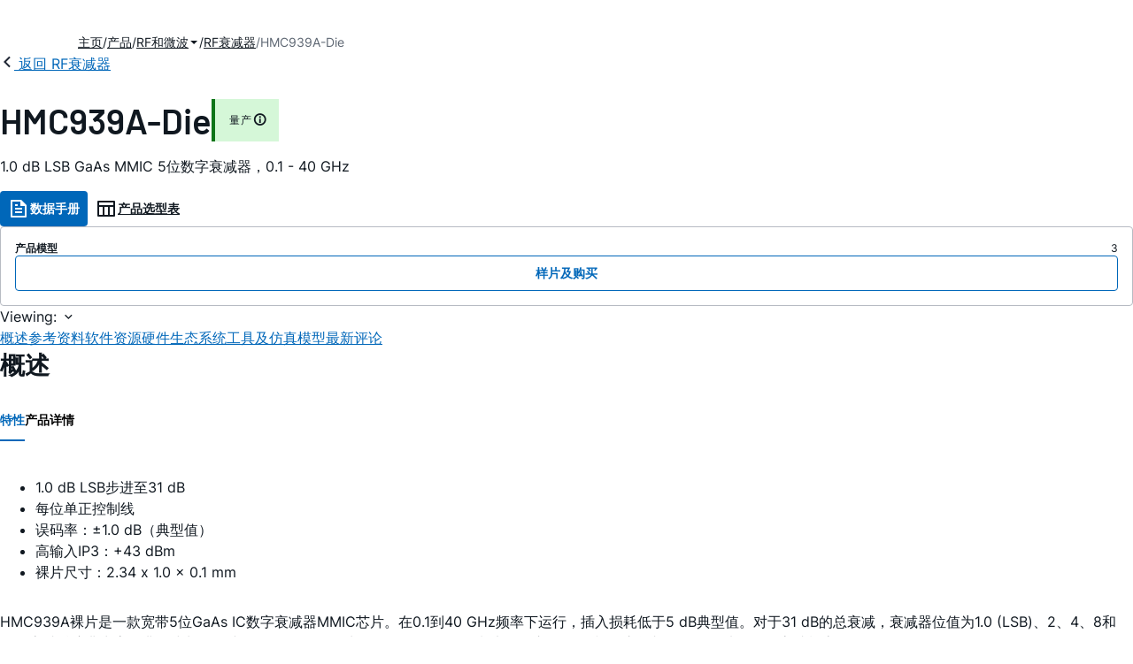

--- FILE ---
content_type: text/html; charset=utf-8
request_url: https://www.analog.com/cn/products/hmc939a-die.html
body_size: 26639
content:




<!DOCTYPE html>
<html lang="zh">
<head>
    <link rel="preconnect" href="https://aa.analog.com">

    
    


    <link rel="preload" href="https://assets2.analog.com/cms-assets-optimizations/assets/barlow-latin-400-normal.woff" as="font" type="font/woff" crossorigin>
    <link rel="preload" href="https://assets2.analog.com/cms-assets-optimizations/assets/barlow-latin-400-normal.woff2" as="font" type="font/woff2" crossorigin>
    <link rel="preload" href="https://assets2.analog.com/cms-assets-optimizations/assets/barlow-latin-500-normal.woff" as="font" type="font/woff" crossorigin>
    <link rel="preload" href="https://assets2.analog.com/cms-assets-optimizations/assets/barlow-latin-500-normal.woff2" as="font" type="font/woff2" crossorigin>
    <link rel="preload" href="https://assets2.analog.com/cms-assets-optimizations/assets/barlow-latin-600-normal.woff" as="font" type="font/woff" crossorigin>
    <link rel="preload" href="https://assets2.analog.com/cms-assets-optimizations/assets/barlow-latin-600-normal.woff2" as="font" type="font/woff2" crossorigin>
    <link rel="preload" href="https://assets2.analog.com/cms-assets-optimizations/assets/barlow-latin-700-normal.woff" as="font" type="font/woff" crossorigin>
    <link rel="preload" href="https://assets2.analog.com/cms-assets-optimizations/assets/barlow-latin-700-normal.woff2" as="font" type="font/woff2" crossorigin>
    <link rel="preload" href="https://assets2.analog.com/cms-assets-optimizations/assets/inter-latin-400-normal.woff" as="font" type="font/woff" crossorigin>
    <link rel="preload" href="https://assets2.analog.com/cms-assets-optimizations/assets/inter-latin-400-normal.woff2" as="font" type="font/woff2" crossorigin>
    <link rel="preload" href="https://assets2.analog.com/cms-assets-optimizations/assets/inter-latin-500-normal.woff" as="font" type="font/woff" crossorigin>
    <link rel="preload" href="https://assets2.analog.com/cms-assets-optimizations/assets/inter-latin-500-normal.woff2" as="font" type="font/woff2" crossorigin>
    <link rel="preload" href="https://assets2.analog.com/cms-assets-optimizations/assets/inter-latin-600-normal.woff" as="font" type="font/woff" crossorigin>
    <link rel="preload" href="https://assets2.analog.com/cms-assets-optimizations/assets/inter-latin-600-normal.woff2" as="font" type="font/woff2" crossorigin>
    <link rel="preload" href="https://assets2.analog.com/cms-assets-optimizations/assets/inter-latin-700-normal.woff" as="font" type="font/woff" crossorigin>
    <link rel="preload" href="https://assets2.analog.com/cms-assets-optimizations/assets/inter-latin-700-normal.woff2" as="font" type="font/woff2" crossorigin>
    <link rel="preload" href="https://assets2.analog.com/cms-assets-optimizations/assets/remixicon.eot" as="font" type="font/eot" crossorigin>
    <link rel="preload" href="https://assets2.analog.com/cms-assets-optimizations/assets/remixicon.ttf" as="font" type="font/ttf" crossorigin>
    <link rel="preload" href="https://assets2.analog.com/cms-assets-optimizations/assets/remixicon.woff" as="font" type="font/woff" crossorigin>
    <link rel="preload" href="https://assets2.analog.com/cms-assets-optimizations/assets/remixicon.woff2" as="font" type="font/woff2" crossorigin>
    <!-- *** FE html start -->
    <meta charset="utf-8">

                <title>HMC939A-DIE 数据手册和产品信息 | ADI 公司</title>
                    <meta name="robots" content="follow, index" />
                    <meta name="description" content="HMC939A裸片是一款宽带5位GaAs IC数字衰减器MMIC芯片。在0.1到40 GHz频率下运行，插入损耗低于5 dB典型值。对于31 dB的总衰减，衰减器位值为1.0 (LSB)、2、4、8和16。衰减精度非常高，典型步长误差小于&#177;1.0 d" />
            <meta http-equiv="X-UA-Compatible" content="IE=edge">
            <meta name="apple-mobile-web-app-capable" content="yes" />
            <meta name="mobile-web-app-capable" content="yes" />
            <meta name="apple-mobile-web-app-status-bar-style" content="black" />
            <meta name="viewport" content="width=device-width, initial-scale=1.0">
            <meta name="referrer" content="no-referrer-when-downgrade" />
                <meta name="breadcrumb" content="hmc939a-die" />
                        <meta name="yandex-verification" content="86a60d9bcaab43f0" />
                        <meta name="google-site-verification" content="aVOSmh5Dsd1VpzYMM3a_ZvOQcjP9G5GDlvU-atf48ss" />
                        <meta name="baidu-site-verification" content="cSddD8r1N7" />
                        <meta name="msvalidate.01" content="381E86BC7EF76D19F9365D26D8BFCD35" />
                                <link rel="alternate" hreflang=en-US href="https://www.analog.com/en/products/hmc939a-die.html" />
                                <link rel="alternate" hreflang=zh-Hans-CN href="https://www.analog.com/cn/products/hmc939a-die.html" />
                                <link rel="alternate" hreflang=ja-JP href="https://www.analog.com/jp/products/hmc939a-die.html" />
                            <link rel="canonical" href="https://www.analog.com/cn/products/hmc939a-die.html" />





    <script>!function (e, a, n, t) { var i = e.head; if (i) { if (a) return; var o = e.createElement("style"); o.id = "alloy-prehiding", o.innerText = n, i.appendChild(o), setTimeout(function () { o.parentNode && o.parentNode.removeChild(o) }, t) } }(document, document.location.href.indexOf("adobe_authoring_enabled") !== -1, "body { opacity: 0 !important }", 3000);</script>

    <script type="text/javascript">
        var datalayer = {"device":{"browser":"","type":""},"page":{"details":{"part":{"applicableParts":null,"categories":null,"id":null,"lifeCycle":null,"markets":null,"name":null,"type":null}},"meta":{"breadcrumbs":null,"id":null,"journey":null,"language":null,"pathname":null,"persona":null,"publishDate":null,"title":null,"taxonomy":null,"type":null}},"user":{"cart":{"purchaseID":"","sampleID":"","transactionID":""},"email":"","loggedIn":false,"blocked":false,"memberStatus":false}};
    </script>
    <script src="https://assets.adobedtm.com/bc68b7886092/25785b612092/launch-715705770daf.min.js" async></script>

        <link rel="icon" href="https://www.analog.com/media/favicon/favicon.ico">
        <link rel="apple-touch-icon" href="https://www.analog.com/media/favicon/apple_favicon.png">
        <link rel="apple-touch-icon" sizes="152x152" href="https://www.analog.com/media/favicon/adi-icon-ipad-152x152.png ">
        <link rel="apple-touch-icon" sizes="180x180" href="https://www.analog.com/media/favicon/adi-icon-iphone-retina-180x180.png ">
        <link rel="apple-touch-icon" sizes="167x167" href="https://www.analog.com/media/favicon/adi-icon-ipad-retina-167x167.png ">
        <link href="https://assets2.analog.com/cms-assets/images/images/adi-favicon.svg" rel="shortcut icon" />
    
    <style>
        :root {
            --cta-color: #fff;
            --cta-background: #1c1c1c;
        }
    </style>

    <link rel="stylesheet" type="text/css" href="https://assets2.analog.com/header-footer/index.css" />
    <script src="https://assets2.analog.com/header-footer/index.js" type="module" defer></script>

    <!-- Latest compiled and minified JavaScript -->
        <link rel="stylesheet" href="https://assets2.analog.com/cms-assets-optimizations/css/pdp.min.css">
        <script src="https://assets2.analog.com/cms-assets-optimizations/js/pdp.min.mjs" type="module" defer></script>

    <link rel="stylesheet" href="https://assets2.analog.com/cms-assets-optimizations/css/vendor.min.css">


    <!-- *** FE html end -->

        <script type="application/ld+json">
         [{"@context":"https://schema.org","@type":"Product","@id":"https://www.analog.com/cn/products/hmc939a-die.html#product","image":["https://www.analog.com/cn/_/media/analog/en/products/image/functional-block-diagrams/hmc939achips-fbl.png?rev=e3754824f6c24393ada9d03ac9cf5664&sc_lang=zh"],"name":"HMC939A-Die","description":"1.0 dB LSB GaAs MMIC 5位数字衰减器，0.1 - 40 GHz","brand":{"@type":"Brand","name":"Analog Devices"},"manufacturer":{"@type":"Organization","name":"Analog Devices"},"productID":"HMC939A-Die","mpn":"HMC939A-Die","category":"RF衰减器","url":"https://www.analog.com/cn/products/hmc939a-die.html","offers":[{"@type":"Offer","sku":"HMC939A","price":null,"priceCurrency":"CNY","availability":"https://schema.org/InStock","itemCondition":"https://schema.org/NewCondition","additionalProperty":{"@type":"PropertyValue","name":"operatingTempRange","value":"-40°C to 85°C"}},{"@type":"Offer","sku":"HMC939A-GP","price":null,"priceCurrency":"CNY","availability":"https://schema.org/InStock","itemCondition":"https://schema.org/NewCondition","additionalProperty":{"@type":"PropertyValue","name":"operatingTempRange","value":"-40°C to 85°C"}},{"@type":"Offer","sku":"HMC939A-SX","price":null,"priceCurrency":"CNY","availability":"https://schema.org/InStock","itemCondition":"https://schema.org/NewCondition","additionalProperty":{"@type":"PropertyValue","name":"operatingTempRange","value":"-40°C to 85°C"}}],"audience":{"@type":"BusinessAudience","audienceType":"Engineers","sameAs":"https://www.wikidata.org/wiki/Q81096"}},{"@context":"https://schema.org","@type":"WebPage","@id":"https://www.analog.com/cn/products/hmc939a-die.html#webpage","url":"https://www.analog.com/cn/products/hmc939a-die.html","name":"HMC939A-Die - 1.0 dB LSB GaAs MMIC 5位数字衰减器，0.1 - 40 GHz","isPartOf":{"@type":"Website","@id":"https://www.analog.com#website","url":"https://www.analog.com/zh/index.html","name":"Analog Devices, Inc."},"description":"1.0 dB LSB GaAs MMIC 5位数字衰减器，0.1 - 40 GHz","mainEntity":{"@id":"https://www.analog.com/cn/products/hmc939a-die.html#product"}}];
        </script>


<script>(window.BOOMR_mq=window.BOOMR_mq||[]).push(["addVar",{"rua.upush":"false","rua.cpush":"false","rua.upre":"false","rua.cpre":"false","rua.uprl":"false","rua.cprl":"false","rua.cprf":"false","rua.trans":"SJ-6b32902b-5a1b-41be-968e-f5f3b9620081","rua.cook":"false","rua.ims":"false","rua.ufprl":"false","rua.cfprl":"false","rua.isuxp":"false","rua.texp":"norulematch","rua.ceh":"false","rua.ueh":"false","rua.ieh.st":"0"}]);</script>
                              <script>!function(a){var e="https://s.go-mpulse.net/boomerang/",t="addEventListener";if("False"=="True")a.BOOMR_config=a.BOOMR_config||{},a.BOOMR_config.PageParams=a.BOOMR_config.PageParams||{},a.BOOMR_config.PageParams.pci=!0,e="https://s2.go-mpulse.net/boomerang/";if(window.BOOMR_API_key="BBYKJ-QTC84-T74CF-8TNKL-DHE3B",function(){function n(e){a.BOOMR_onload=e&&e.timeStamp||(new Date).getTime()}if(!a.BOOMR||!a.BOOMR.version&&!a.BOOMR.snippetExecuted){a.BOOMR=a.BOOMR||{},a.BOOMR.snippetExecuted=!0;var i,_,o,r=document.createElement("iframe");if(a[t])a[t]("load",n,!1);else if(a.attachEvent)a.attachEvent("onload",n);r.src="javascript:void(0)",r.title="",r.role="presentation",(r.frameElement||r).style.cssText="width:0;height:0;border:0;display:none;",o=document.getElementsByTagName("script")[0],o.parentNode.insertBefore(r,o);try{_=r.contentWindow.document}catch(O){i=document.domain,r.src="javascript:var d=document.open();d.domain='"+i+"';void(0);",_=r.contentWindow.document}_.open()._l=function(){var a=this.createElement("script");if(i)this.domain=i;a.id="boomr-if-as",a.src=e+"BBYKJ-QTC84-T74CF-8TNKL-DHE3B",BOOMR_lstart=(new Date).getTime(),this.body.appendChild(a)},_.write("<bo"+'dy onload="document._l();">'),_.close()}}(),"".length>0)if(a&&"performance"in a&&a.performance&&"function"==typeof a.performance.setResourceTimingBufferSize)a.performance.setResourceTimingBufferSize();!function(){if(BOOMR=a.BOOMR||{},BOOMR.plugins=BOOMR.plugins||{},!BOOMR.plugins.AK){var e="false"=="true"?1:0,t="",n="cj2wx4ixfmeam2ls2u2q-f-da335d4ab-clientnsv4-s.akamaihd.net",i="false"=="true"?2:1,_={"ak.v":"39","ak.cp":"82680","ak.ai":parseInt("215232",10),"ak.ol":"0","ak.cr":9,"ak.ipv":4,"ak.proto":"h2","ak.rid":"4569a31d","ak.r":47376,"ak.a2":e,"ak.m":"a","ak.n":"essl","ak.bpcip":"18.117.107.0","ak.cport":38896,"ak.gh":"23.200.85.106","ak.quicv":"","ak.tlsv":"tls1.3","ak.0rtt":"","ak.0rtt.ed":"","ak.csrc":"-","ak.acc":"","ak.t":"1769133365","ak.ak":"hOBiQwZUYzCg5VSAfCLimQ==EmKnNwMw0jnxtim7vUjFPOLQacpaM08CWNgibeVN7cHFn+NEkSAcWeBvIVRanZBqaMNGv6KVyj4r+BloS5/MBVKFw9+Qr0O9ZrP1P9MKuLndDYY8xRvrnKkK2G69yEfPij6PDNXQDbghh/Bbpn/tfdRWzA6YuhnKTS5btsZ7Zh1F9n041iilS3VFLM0yYjpfK8l8kQfWgLOQ75vUtqEJ2fCvdw/RYwa0bUeCoOKm6WhJuYuYJbf7mm+e41vS+LVloRw/lzSJjOCa4EXJc4XqfX9dAya/4JGMcVJ6cnvNG6rOnYCudhnorF3VkHH2RCkQgcHKpUo+gy+IEsDfaimoJJ0MFfdKQDNFJogmANBdt7xgc8PXzO08Y391tAUAUb67Y0N3evaNrR2+xEcmuJ3Pm0v70WBF0RAy3pIUgDNVcYo=","ak.pv":"663","ak.dpoabenc":"","ak.tf":i};if(""!==t)_["ak.ruds"]=t;var o={i:!1,av:function(e){var t="http.initiator";if(e&&(!e[t]||"spa_hard"===e[t]))_["ak.feo"]=void 0!==a.aFeoApplied?1:0,BOOMR.addVar(_)},rv:function(){var a=["ak.bpcip","ak.cport","ak.cr","ak.csrc","ak.gh","ak.ipv","ak.m","ak.n","ak.ol","ak.proto","ak.quicv","ak.tlsv","ak.0rtt","ak.0rtt.ed","ak.r","ak.acc","ak.t","ak.tf"];BOOMR.removeVar(a)}};BOOMR.plugins.AK={akVars:_,akDNSPreFetchDomain:n,init:function(){if(!o.i){var a=BOOMR.subscribe;a("before_beacon",o.av,null,null),a("onbeacon",o.rv,null,null),o.i=!0}return this},is_complete:function(){return!0}}}}()}(window);</script></head>
<body class="default-device bodyclass" data-comp-prefix="app-js__"  data-show-legacy-div-wrapper="False">

    

    

<!-- #wrapper -->
<div id="wrapper" class="page-wrap">
    <!-- #header -->
    <header>
        <div id="header" class="container-fluid">
            <div class="row">
                <div>
        <adi-header>            
            <adi-account></adi-account>
        </adi-header>
            <adi-menu>
                <adi-cart slot="buttons"></adi-cart>
                <adi-search slot="drawer">
                    <div slot="search"></div>
                    <div slot="results"></div>
                </adi-search>
            </adi-menu>
        <adi-dispatch></adi-dispatch>
</div>
            </div>
        </div>
    </header>
    <!-- /#header -->
    <!-- #content -->
    <main role="main" id="main" tabindex="-1" class="adi__pdp adi__landing">
        <div id="content" class="container-fluid">
            <div class="row">
<div>







<div class="component Global-Breadcrumb">
            <script type="application/ld+json">
            {"@context":"https://schema.org","@type":"BreadcrumbList","itemListElement":[{"@type":"ListItem","position":1,"name":"主页","item":"https://www.analog.com/cn/index.html"},{"@type":"ListItem","position":2,"name":"产品","item":"https://www.analog.com/cn/product-category.html"},{"@type":"ListItem","position":3,"name":"RF和微波","item":"https://www.analog.com/cn/product-category/rf-microwave.html"},{"@type":"ListItem","position":4,"name":"RF衰减器","item":"https://www.analog.com/cn/product-category/rf-attenuators.html"},{"@type":"ListItem","position":5,"name":"HMC939A-Die","item":"https://www.analog.com/cn/products/hmc939a-die.html"}]};
            </script>
    <div class="component-content">
        <!-- Breadcrumb component : start -->

        <article class="breadcrumb app-js__breadcrumb breadcrumb breadcrumb-no-border">

            <div class="breadcrumb__container" aria-label="Breadcrumb" role="navigation">
                            <div class="breadcrumb__container__section body-small">
                                            <a class="breadcrumb__container__section_item text-underline" href="https://www.analog.com/cn/index.html">
                                                <span class="breadcrumb__container__section_item" aria-current="page">主页</span>

                                            </a>



                            </div>
                            <div class="breadcrumb__container__section body-small">
                                            <a class="breadcrumb__container__section_item text-underline" href="https://www.analog.com/cn/product-category.html">
                                                <span class="breadcrumb__container__section_item" aria-current="page">产品</span>
                                            </a>



                            </div>
                            <div class="breadcrumb__container__section body-small">
                                            <a class="breadcrumb__container__section_dropdown-item" href="https://www.analog.com/cn/product-category/rf-microwave.html" aria-label="RF和微波">
                                                RF和微波
                                            </a>
<img src="/cn/_/media/project/analogweb/analogweb/reference-design/chevron-bottom-xs.svg?rev=3bc6fd969838464fb5cb0cd54cadc196&amp;la=zh&amp;h=12&amp;w=12&amp;hash=7058E37E0DE3FDF410841B9EC14B9906" class="breadcrumb__dropdown_icon collapsed" alt="dropdown of RF和微波" tabindex="0" aria-expanded="false" role="button" />                                            <ul class="breadcrumb__dropdown__content d-none" role="list">

                                                        <li role="listitem" data-url=/cn/product-category/pll-synthesizers.html class="breadcrumb__dropdown__content_item body-small">
                                                            <a href="https://www.analog.com/cn/product-category/pll-synthesizers.html">PLL频率合成器</a>
                                                        </li>
                                                        <li role="listitem" data-url=/cn/product-category/rf-adc.html class="breadcrumb__dropdown__content_item body-small">
                                                            <a href="https://www.analog.com/cn/product-category/rf-adc.html">RF ADCs</a>
                                                        </li>
                                                        <li role="listitem" data-url=/cn/product-category/rf-dac.html class="breadcrumb__dropdown__content_item body-small">
                                                            <a href="https://www.analog.com/cn/product-category/rf-dac.html">RF DACs</a>
                                                        </li>
                                                        <li role="listitem" data-url=/cn/product-category/rf-amplifiers.html class="breadcrumb__dropdown__content_item body-small">
                                                            <a href="https://www.analog.com/cn/product-category/rf-amplifiers.html">RF放大器</a>
                                                        </li>
                                                        <li role="listitem" data-url=/cn/product-category/rf-power-detectors.html class="breadcrumb__dropdown__content_item body-small">
                                                            <a href="https://www.analog.com/cn/product-category/rf-power-detectors.html">RF功率检波器</a>
                                                        </li>
                                                        <li role="listitem" data-url=/cn/product-category/rf-mixers.html class="breadcrumb__dropdown__content_item body-small">
                                                            <a href="https://www.analog.com/cn/product-category/rf-mixers.html">RF混频器</a>
                                                        </li>
                                                        <li role="listitem" data-url=/cn/product-category/rf-switches.html class="breadcrumb__dropdown__content_item body-small">
                                                            <a href="https://www.analog.com/cn/product-category/rf-switches.html">RF开关</a>
                                                        </li>
                                                        <li role="listitem" data-url=/cn/product-category/rf-attenuators.html class="breadcrumb__dropdown__content_item body-small">
                                                            <a href="https://www.analog.com/cn/product-category/rf-attenuators.html">RF衰减器</a>
                                                        </li>
                                                        <li role="listitem" data-url=/cn/product-category/beamformers-vector-modulators.html class="breadcrumb__dropdown__content_item body-small">
                                                            <a href="https://www.analog.com/cn/product-category/beamformers-vector-modulators.html">波束成形器和矢量调制器</a>
                                                        </li>
                                                        <li role="listitem" data-url=/cn/product-category/voltage-to-frequency-converters.html class="breadcrumb__dropdown__content_item body-small">
                                                            <a href="https://www.analog.com/cn/product-category/voltage-to-frequency-converters.html">电压频率转换器</a>
                                                        </li>
                                                        <li role="listitem" data-url=/cn/product-category/modulators-demodulators.html class="breadcrumb__dropdown__content_item body-small">
                                                            <a href="https://www.analog.com/cn/product-category/modulators-demodulators.html">调制器和解调器</a>
                                                        </li>
                                                        <li role="listitem" data-url=/cn/product-category/frequency-dividers-multipliers.html class="breadcrumb__dropdown__content_item body-small">
                                                            <a href="https://www.analog.com/cn/product-category/frequency-dividers-multipliers.html">分频器与倍频器</a>
                                                        </li>
                                                        <li role="listitem" data-url=/cn/product-category/mixed-signal-frontends.html class="breadcrumb__dropdown__content_item body-small">
                                                            <a href="https://www.analog.com/cn/product-category/mixed-signal-frontends.html">混合信号前端(MxFE)</a>
                                                        </li>
                                                        <li role="listitem" data-url=/cn/product-category/tunable-filters-rf-limiters.html class="breadcrumb__dropdown__content_item body-small">
                                                            <a href="https://www.analog.com/cn/product-category/tunable-filters-rf-limiters.html">可调谐滤波器</a>
                                                        </li>
                                                        <li role="listitem" data-url=/cn/product-category/analog-rf-receivers-transmitters.html class="breadcrumb__dropdown__content_item body-small">
                                                            <a href="https://www.analog.com/cn/product-category/analog-rf-receivers-transmitters.html">模拟RF接收器和变送器</a>
                                                        </li>
                                                        <li role="listitem" data-url=/cn/product-category/software-defined-radio.html class="breadcrumb__dropdown__content_item body-small">
                                                            <a href="https://www.analog.com/cn/product-category/software-defined-radio.html">软件定义无线电</a>
                                                        </li>
                                                        <li role="listitem" data-url=/cn/product-category/phase-shifters.html class="breadcrumb__dropdown__content_item body-small">
                                                            <a href="https://www.analog.com/cn/product-category/phase-shifters.html">移相器</a>
                                                        </li>
                                                        <li role="listitem" data-url=/cn/product-category/oscillators.html class="breadcrumb__dropdown__content_item body-small">
                                                            <a href="https://www.analog.com/cn/product-category/oscillators.html">振荡器</a>
                                                        </li>


                                            </ul>



                            </div>
                            <div class="breadcrumb__container__section body-small">
                                            <a class="breadcrumb__container__section_item text-underline" href="https://www.analog.com/cn/product-category/rf-attenuators.html">
                                                <span class="breadcrumb__container__section_item" aria-current="page">RF衰减器</span>
                                            </a>



                            </div>
                            <div class="breadcrumb__container__section body-small">
HMC939A-Die


                            </div>

            </div>
        </article>


        <!-- Previous page link component : start -->


        <article class="previous-page-link app-js__previous-page-link">
                        <a class="previous-page-link__link button-small" href="https://www.analog.com/cn/product-category/rf-attenuators.html">
                            <span class="previous-page-link__icon">
<img src="https://www.analog.com/cn/_/media/project/analogweb/analogweb/global/chevron-left-s.png?as=0&amp;dmc=0&amp;iar=0&amp;thn=0&amp;udi=0&amp;rev=c50da4dd134a41a28db3d68c9b26e721&amp;la=zh&amp;h=16&amp;w=16&amp;hash=E836398C9D9EE426A3D1DF4540770C18" class="previous-page-link__arrow-left" height="16" alt="left arrow" width="16" />                            </span>
                            <span class="previous-page-link__label">
返回 RF衰减器

                            </span>
                        </a>

        </article>


        <!-- Previous page link component : end -->
        
        <div>


        </div>
    </div>
</div>




    <adi-container compact class="adi__productOverview">
        <div class="adi__spotlight__columns" data-columns="3">
            <div class="adi__spotlight__column adi__spotlight__column--double">
                <header class="adi__productOverview__title">
                    <h1 class="adi__heading--xl">HMC939A-Die</h1>
                        <span class="adi__badge adi__badge--success">
                            量产
                            <span data-toggle="popover"
                                  data-content="该产品家族中至少有一种型号正在生产中，可供购买。该产品适用于新的设计，但可能存在更新的替代品。


">
                                <i class="ri-information-line"></i>
                            </span>
                        </span>
                </header>
<p>1.0 dB LSB GaAs MMIC 5位数字衰减器，0.1 - 40 GHz</p>                                <div class="adi__productOverview__buttons">
                            <a class="adi__button adi__button--primary" href="https://www.analog.com/media/en/technical-documentation/data-sheets/hmc939aCHIPS.pdf" target="_blank" data-analytics="analytic_headerDataSheetId">
                                <i class="ri-file-text-line"></i>
                                数据手册 
                            </a>
                                            <a class="adi__button adi__button--ghost" href="https://www.analog.com/cn/parametricsearch/2438" target="_blank">
                            
                            <i class="ri-table-line"></i>
                            
                            产品选型表
                        </a>
                </div>
                <div class="adi__productOverview__menu">
                    <button type="button" id="search" class="adi__button adi__button--ghost" aria-label="search">
                        <i class="ri-search-line"></i>
                    </button>
                    <adi-cart></adi-cart>
                </div>
            </div>
            
                <div class="adi__spotlight__column">
                    <article class="adi__card">
                        <main class="adi__card__content">
                            <dl class="adi__productOverview__inventory">
                                <dt>产品模型</dt>
                                <dd>3</dd>
                            </dl>
                        </main>
                        <footer class="adi__card__actions">
                            <a class="adi__buyCta adi__button adi__button--secondary adi__button--fullWidth" href="https://www.analog.com/cn/products/HMC939A-DIE/sample-buy.html" target="_blank">
                                样片及购买
                            </a>
                            
                        </footer>
                    </article>
                </div>
        </div>
    </adi-container>
    <menu class="adi__contextMenu adi__list adi__list--custom" id="datasheets" hidden>
    </menu>
        <dialog class="adi__modal" id="datasheetInformation">
            <section class="adi__modal__heading">
                <button type="button"
                        data-toggle="modal"
                        class="adi__button adi__button--ghost adi__button--compact adi__modal__heading__close"
                        aria-label="close">
                    <i class="ri-close-fill"></i>
                </button>
                <div class="adi__modal__heading__title">产品技术资料帮助</div>
            </section>
            <section class="adi__modal__content">
                <p style="margin: 0">
                    <p>ADI公司所提供的资料均视为准确、可靠。但本公司不为用户在应用过程中侵犯任何专利权或第三方权利承担任何责任。技术指标的修改不再另行通知。本公司既没有含蓄的允许，也不允许借用ADI公司的专利或专利权的名义。本文出现的商标和注册商标所有权分别属于相应的公司。</p>
                </p>
            </section>
        </dialog>



<div class="adi__stickyMenu adi__stickyMenu--auto" data-offset="10px" data-sections="overview,documentation,software-resources,hardware-ecosystem,tools-header,evaluation-kit,reference-designs,latest-discussions">
    <div class="adi__stickyMenu__viewing">
        Viewing:
        <i class="ri-arrow-down-s-line"></i>
    </div>
    <div class="adi__stickyMenu__wrapper">
        <menu class="adi__stickyMenu__menu adi__overflowControl"></menu>
    </div>
</div>




    <adi-container class="adi__productDetails adi__spotlight" id="overview">
        <h2 class="adi__heading--medium">概述</h2>
        <div class="adi__spotlight__columns" data-columns="3">
            <div class="adi__spotlight__column adi__spotlight__column--double">
                <section class="adi__tabs adi__tabs--vertical">
                    <div class="adi__tabs__list" role="tablist" data-all="全部">
                            <button type="button"
                                    id="tab-features"
                                    aria-controls="tab-panel-features"
                                    role="tab"
                                    aria-selected="true"
                                    class="adi__tabs__list__tab">
                                特性
                            </button>
                                                    <button type="button"
                                    id="tab-details"
                                    aria-controls="tab-panel-details"
                                    role="tab"
                                    class="adi__tabs__list__tab">
                                产品详情
                            </button>
                                            </div>
                    
                        <div id="tab-panel-features"
                             role="tabpanel"
                             tabindex="0"
                             aria-labelledby="tab-features"
                             class="adi__tabs__panel adi__productDetails__features">
                            <ul>
    <li>1.0 dB LSB步进至31 dB</li>
    <li>每位单正控制线</li>
    <li>误码率：±1.0 dB（典型值）</li>
    <li>高输入IP3：+43 dBm</li>
    <li>裸片尺寸：2.34 x 1.0 x 0.1 mm</li>
</ul>
                        </div>
                                            <div id="tab-panel-details"
                             role="tabpanel"
                             tabindex="1"
                             aria-labelledby="tab-details"
                             class="adi__tabs__panel">
                            <p>
                                <p>HMC939A裸片是一款宽带5位GaAs IC数字衰减器MMIC芯片。在0.1到40 GHz频率下运行，插入损耗低于5 dB典型值。对于31 dB的总衰减，衰减器位值为1.0 (LSB)、2、4、8和16。衰减精度非常高，典型步长误差小于±1.0 dB，IIP3为+43 dBm。五个控制电压输入在+5V和0V之间切换，用于选择每个衰减状态。</p>
<p><strong>应用</strong></p>
<ul>
    <li>光纤和宽带电信</li>
    <li>微波无线电和VSAT</li>
    <li>军用无线电、雷达和ECM</li>
    <li>空间应用</li>
</ul>
                            </p>
                        </div>
                                    </section>
                


                
                
            </div>
            
                <div class="adi__productDetails__buyStack" aria-hidden="true">
                    <article class="adi__card adi__card--ghost">
                        <main class="adi__card__content">
                            <dl class="adi__productDetails__inventory">
                                <dt>产品模型</dt>
                                <dd>3</dd>

                            </dl>
                        </main>
                        <footer class="adi__card__actions">
                            
                            <a class="adi__buyCta adi__button adi__button--secondary adi__button--fullWidth adi__button--compact adi__productOverview__buttons__datasheet"
                               href="https://www.analog.com/zh/products/HMC939A-DIE/sample-buy.html" target="_blank">
                                样片及购买
                            </a>
                        </footer>
                    </article>
                </div>
                            <div class="adi__productDetails__buttons" aria-hidden="true">
                    <a class="adi__button adi__button--primary" href="https://www.analog.com/media/en/technical-documentation/data-sheets/hmc939aCHIPS.pdf" target="_blank">
                        <i class="ri-file-text-line"></i>
                        数据手册 
                    </a>

                        <a class="adi__button adi__button--secondary" href="https://www.analog.com/cn/parametricsearch/2438" target="_blank">
                            <i class="adi__icon adi__icon--pstPrimary"></i>
                            产品选型表
                        </a>
                </div>
            <div class="adi__spotlight__column">
                    <div class="adi__productDetails__schematic__wrapper">
                        <button type="button" class="adi__productDetails__schematic" id="schematic" data-toggle="modal" aria-controls="modalDetails">
                            <i class="adi__productDetails__schematic__zoom ri-zoom-in-line"></i>
                                <img src="https://www.analog.com/cn/_/media/analog/en/products/image/functional-block-diagrams/hmc939achips-fbl.png?rev=e3754824f6c24393ada9d03ac9cf5664&amp;sc_lang=zh" alt="HMC939ACHIPS Functional Block Diagram" loading="lazy">
                        </button>

                        
                        <div class="adi__carousel">
                            <button aria-label="previous" type="button" class="adi__button adi__button--ghost adi__carousel__control" data-index="-3">
                                <i class="ri-arrow-left-s-line"></i>
                            </button>
                            <div class="adi__carousel__stage">
                                            <div class="adi__carousel__stage__slide" data-index="0">
                                                <button type="button" aria-label="schematic 1" class="adi__productDetails__thumbs__option adi__productDetails__thumbs__option--active">
                                                    <img src="https://www.analog.com/cn/_/media/analog/en/products/image/functional-block-diagrams/hmc939achips-fbl.png?rev=e3754824f6c24393ada9d03ac9cf5664&amp;sc_lang=zh" alt="HMC939ACHIPS Functional Block Diagram" loading="lazy">
                                                </button>
                                            </div>

                            </div>
                            <button aria-label="next" type="button" class="adi__button adi__button--ghost adi__carousel__control" data-index="3">
                                <i class="ri-arrow-right-s-line"></i>
                            </button>
                            <div class="adi__carousel__progression"></div>
                        </div>
                    </div>
                <adi-snackbar>
                    <article class="adi__productDetails__controls adi__buttonGroup">
                        <button type="button" class="adi__button adi__button--ghost adi__button--compact" data-toggle="modal" aria-controls="saveToMyAnalog" data-analytics="analytics_AddToMyAnalogId">
                            <i class="adi__icon adi__icon--bookmarkPlus"></i>
                            添加至 myAnalog
                        </button>
                        <button type="button" class="adi__button adi__button--ghost adi__button--compact" data-position="left" data-menu-width="parent" data-toggle="context-menu" aria-controls="shareMenu" data-analytics="analytics_ShareId" data-fix-menu-to="parent">
                            <i class="ri-share-forward-line"></i>
                            分享
                        </button>
                        <button type="button" class="adi__button adi__button--ghost adi__button--compact" data-toggle="modal" aria-controls="askQuestionModal" data-analytics="analytics_AskQuestionId">
                            <i class="ri-question-line"></i>
                            提问
                        </button>
                    </article>
                    
                    <menu class="adi__contextMenu adi__shareMenu" id="shareMenu" hidden>
                        <li role="button"
                            class="adi__contextMenu__option"
                            data-type="link"
                            data-success-msg="Copied to clipboard!" data-analytics="analytics_ShareCopyLinkId">
                            复制链接
                        </li>
                        <li role="button" class="adi__contextMenu__option" data-type="email" data-subject="HMC939A-Die|Analog Devices" data-analytics="analytics_ShareSentToEmailId">
                            发送邮箱
                        </li>
                    </menu>
                </adi-snackbar>
            </div>
        </div>
    </adi-container>
    <dialog class="adi__modal adi__modal--fullScreen" id="modalDetails">
        <section class="adi__modal__heading">
            <button type="button"
                    data-toggle="modal"
                    class="adi__button adi__button--ghost adi__button--compact adi__modal__heading__close"
                    aria-label="close">
                <i class="ri-close-fill"></i>
            </button>
            <div class="adi__modal__heading__title">HMC939A-Die</div>
            <div class="adi__modal__heading__subtitle"><p>1.0 dB LSB GaAs MMIC 5位数字衰减器，0.1 - 40 GHz</p></div>
        </section>
        <section class="adi__modal__actions">
            <button type="button"
                    class="adi__button adi__button--ghost" data-analytics="analytics_PartDetailsDownloadId">
                <i class="ri-download-2-line"></i>
                下载
            </button>
            <button type="button"
                    class="adi__button adi__button--ghost" data-analytics="analytics_PartDetailsPrintId">
                <i class="ri-printer-line"></i>
                打印
            </button>
        </section>
        <section class="adi__modal__content">
                <adi-museum>
                            <img src="https://www.analog.com/cn/_/media/analog/en/products/image/functional-block-diagrams/hmc939achips-fbl.png?rev=e3754824f6c24393ada9d03ac9cf5664&amp;sc_lang=zh" alt="HMC939ACHIPS Functional Block Diagram" loading="lazy" />
                </adi-museum>
        </section>
    </dialog>
<div>
    <dialog class="adi__modal adi__saveToMyAnalog" id="saveToMyAnalog">
        <form>
            <section class="adi__modal__heading">
                <button type="button"
                        data-toggle="modal"
                        class="adi__button adi__button--ghost adi__button--compact adi__modal__heading__close"
                        aria-label="close">
                    <i class="ri-close-fill"></i>
                </button>
                <div class="adi__modal__heading__title">
                    <i class="ri-bookmark-line"></i>
                    添加至 myAnalog
                </div>
            </section>
            <div class="adi__saveToMyAnalog__alert"></div>
            <section class="adi__modal__content">
                <p class="adi__saveToMyAnalog__description">
                    将产品添加到myAnalog 的现有项目或新项目中（接收通知）。
                </p>
                <div class="adi__field adi__field--select adi__saveToMyAnalog__target">
                    <label for="saveTo" class="adi__field__label">添加产品至</label>
                    <div class="adi__field__container">
                        <input type="hidden" id="saveTo" name="saveTo" value="products">
                        <button type="button" class="adi__field__container__input" data-toggle="context-menu" aria-controls="saveToOptions">
                            myAnalog 中收藏的产品
                        </button>
                        <menu class="adi__contextMenu adi__field__container__options adi__saveToMyAnalog__options" id="saveToOptions" hidden>
                            <li role="button" data-value="products" class="adi__contextMenu__option">
                                myAnalog 中收藏的产品
                            </li>
                            <li role="button" data-value="new" class="adi__contextMenu__option">
                                <i class="ri-add-line"></i>
                                新项目
                            </li>
                        </menu>
                    </div>
                </div>
                <fieldset class="adi__saveToMyAnalog__newProject">
                    <legend class="adi__saveToMyAnalog__newProject__legend">创建新项目</legend>
                    <div class="adi__field">
                        <label for="newProjectName" class="adi__field__label">产品名称</label>
                        <div class="adi__field__container">
                            <input type="text" id="newProjectName" name="title" class="adi__field__container__input">
                        </div>
                    </div>
                    <div class="adi__field">
                        <label for="newProjectDescription" class="adi__field__label">描述</label>
                        <div class="adi__field__container">
                            <input type="text" id="newProjectDescription" name="description" class="adi__field__container__input">
                        </div>
                    </div>
                </fieldset>
                <div class="adi__field adi__field--toggle">
                    <label for="checkbox-1-2" class="adi__field__label">
                        <input type="checkbox" id="checkbox-1-2">
                        接收所有 PCN/PDN 的产品型号通知
                    </label>
                </div>
            </section>
            <section class="adi__modal__actions">
                <button data-toggle="modal"
                        type="button"
                        class="adi__button adi__button--secondary">
                    取消
                </button>
                <button type="submit" data-artifact-api="["POST", "project/${projectID}/artifact"]"
                        class="adi__button">
                    确认
                </button>
            </section>
        </form>
    </dialog>
</div>    <dialog class="adi__modal adi__modal--fluid adi__askQuestion" id="askQuestionModal">
        <section class="adi__modal__heading">
            <button type="button" data-toggle="modal"
                    class="adi__button adi__button--ghost adi__button--compact adi__modal__heading__close" aria-label="close">
                <i class="ri-close-fill"></i>
            </button>
            <div class="adi__modal__heading__title">提问</div>
        </section>
        <section class="adi__modal__content">
            <adi-container heading="在下面提交您的问题，我们将从 ADI 的知识库中给出最佳答案:"
                           background="blue" theme="dark" class="adi__askQuestion__search">
                <form action="https://ez.analog.com/search" target="_blank">
                    <input type="hidden" name="type" value="support" />
                    <div class="adi__askQuestion__wrapper">
                        <div class="adi__field adi__field--inverse">
                            <div class="adi__field__container">
                                <i class="ri-search-line"></i>
                                <input type="text" name="q" id="text-1" class="adi__field__container__input"
                                       placeholder="搜索我们的技术知识库" required>
                            </div>
                            <div class="adi__field__helperText"></div>
                        </div>
                        <button class="adi__button adi__button--inverse">
                            搜索
                            <i class="ri-share-box-line"></i>
                        </button>
                    </div>
                </form>
            </adi-container>

            <adi-container heading="您可以在其他地方找到帮助">
                <div class="adi__spotlight">
                    <div class="adi__spotlight__columns" data-columns="3">
                        <div class="adi__spotlight__column">
                            <article class="adi__card">
                                <header class="adi__card__header">
                                    支持
                                </header>
                                <main class="adi__card__content">
                                    <p>
                                        ADI 一站式购物体验可以回答您的所有问题
                                    </p>
                                </main>
                                <footer class="adi__card__actions">
                                        <a class="adi__button adi__button--secondary adi__button--fullWidth" href="https://www.analog.com/cn/support.html">
                                            访问 ADI 技术支持页面
                                        </a>
                                </footer>
                            </article>
                        </div>

                        <div class="adi__spotlight__column">
                            <article class="adi__card">
                                <header class="adi__card__header">
                                        <img src="https://www.analog.com/cn/_/media/project/analogweb/analogweb/product/logo.png?rev=e8f5e64e83024c1fabacfe04cdd34f6c" loading="lazy" width="218" height="28" />
                                </header>
                                <main class="adi__card__content">
                                    <p>
                                        在 ADI 论坛寻求帮助
                                    </p>
                                </main>
                                <footer class="adi__card__actions">
                                        <a class="adi__button adi__button--secondary adi__button--fullWidth" href="https://ez.analog.com/cn?lang=cn" target="_blank">
                                            在 EngineerZone 交流
                                            <i class="ri-external-link-line"></i>
                                        </a>
                                </footer>
                            </article>
                        </div>

                        <div class="adi__spotlight__column">
                            <article class="adi__card">
                                <header class="adi__card__header">
                                    FAQs
                                </header>
                                <footer class="adi__card__actions">
                                    <ul>
                                        <li>
                                                <a href="https://www.analog.com/cn/support/customer-service-resources/customer-service/ordering-faqs.html">
                                                    Sales &amp; Ordering FAQs
                                                    <i class="ri-arrow-right-line"></i>
                                                </a>
                                        </li>
                                        <li>
                                        </li>
                                    </ul>
                                </footer>
                            </article>
                        </div>
                    </div>
                </div>
            </adi-container>
        </section>
    </dialog>

    <script type="text/javascript">
    var ecommData = {"countries":[{"key":"United States","value":"US"},{"key":"Afghanistan","value":"AF"},{"key":"Aland Islands","value":"AX"},{"key":"Albania","value":"AL"},{"key":"Algeria","value":"DZ"},{"key":"American Samoa","value":"AS"},{"key":"Andorra","value":"AD"},{"key":"Angola","value":"AO"},{"key":"Anguilla","value":"AI"},{"key":"Antarctica","value":"AQ"},{"key":"Antigua And Barbuda","value":"AG"},{"key":"Argentina","value":"AR"},{"key":"Armenia","value":"AM"},{"key":"Aruba","value":"AW"},{"key":"Australia","value":"AU"},{"key":"Austria","value":"AT"},{"key":"Azerbaijan","value":"AZ"},{"key":"Bahamas","value":"BS"},{"key":"Bahrain","value":"BH"},{"key":"Bangladesh","value":"BD"},{"key":"Barbados","value":"BB"},{"key":"Belgium","value":"BE"},{"key":"Belize","value":"BZ"},{"key":"Benin","value":"BJ"},{"key":"Bermuda","value":"BM"},{"key":"Bhutan","value":"BT"},{"key":"Bolivia","value":"BO"},{"key":"Bosnia And Herzegovina","value":"BA"},{"key":"Botswana","value":"BW"},{"key":"Bouvet Island","value":"BV"},{"key":"Brazil","value":"BR"},{"key":"British Indian Ocean Territory","value":"IO"},{"key":"Brunei Darussalam","value":"BN"},{"key":"Bulgaria","value":"BG"},{"key":"Burkina Faso","value":"BF"},{"key":"Burundi","value":"BI"},{"key":"Cambodia","value":"KH"},{"key":"Cameroon","value":"CM"},{"key":"Canada","value":"CA"},{"key":"Cape Verde","value":"CV"},{"key":"Cayman Islands","value":"KY"},{"key":"Central African Republic","value":"CF"},{"key":"Chad","value":"TD"},{"key":"Chile","value":"CL"},{"key":"China","value":"CN"},{"key":"Christmas Island","value":"CX"},{"key":"Cocos Islands","value":"CC"},{"key":"Colombia","value":"CO"},{"key":"Comoros","value":"KM"},{"key":"Congo","value":"CG"},{"key":"Congo, The Democratic Republic of the","value":"CD"},{"key":"Cook Islands","value":"CK"},{"key":"Costa Rica","value":"CR"},{"key":"Cote D'ivoire","value":"CI"},{"key":"Croatia","value":"HR"},{"key":"Cyprus","value":"CY"},{"key":"Czech Republic","value":"CZ"},{"key":"Denmark","value":"DK"},{"key":"Djibouti","value":"DJ"},{"key":"Dominica","value":"DM"},{"key":"Dominican Rep.","value":"DO"},{"key":"Ecuador","value":"EC"},{"key":"Egypt","value":"EG"},{"key":"El Salvador","value":"SV"},{"key":"Equatorial Guinea","value":"GQ"},{"key":"Eritrea","value":"ER"},{"key":"Estonia","value":"EE"},{"key":"Ethiopia","value":"ET"},{"key":"Falkland Islands (malvinas)","value":"FK"},{"key":"Faroe Islands","value":"FO"},{"key":"Fiji","value":"FJ"},{"key":"Finland","value":"FI"},{"key":"France","value":"FR"},{"key":"French Guiana","value":"GF"},{"key":"French Polynesia","value":"PF"},{"key":"French Southern Territories","value":"TF"},{"key":"Gabon","value":"GA"},{"key":"Gambia","value":"GM"},{"key":"Georgia","value":"GE"},{"key":"Germany","value":"DE"},{"key":"Ghana","value":"GH"},{"key":"Gibraltar","value":"GI"},{"key":"Greece","value":"GR"},{"key":"Greenland","value":"GL"},{"key":"Grenada","value":"GD"},{"key":"Guadeloupe","value":"GP"},{"key":"Guam","value":"GU"},{"key":"Guatemala","value":"GT"},{"key":"Guernsey","value":"GG"},{"key":"Guinea","value":"GN"},{"key":"Guinea-bissau","value":"GW"},{"key":"Guyana","value":"GY"},{"key":"Haiti","value":"HT"},{"key":"Heard Island and Mcdonald Islands","value":"HM"},{"key":"Honduras","value":"HN"},{"key":"Hong Kong","value":"HK"},{"key":"Hungary","value":"HU"},{"key":"Iceland","value":"IS"},{"key":"India","value":"IN"},{"key":"Indonesia","value":"ID"},{"key":"Ireland","value":"IE"},{"key":"Isle of Man","value":"IM"},{"key":"Israel","value":"IL"},{"key":"Italy","value":"IT"},{"key":"Jamaica","value":"JM"},{"key":"Japan","value":"JP"},{"key":"Jersey","value":"JE"},{"key":"Jordan","value":"JO"},{"key":"Kazakhstan","value":"KZ"},{"key":"Kenya","value":"KE"},{"key":"Kiribati","value":"KI"},{"key":"Kuwait","value":"KW"},{"key":"Kyrgyzstan","value":"KG"},{"key":"Laos","value":"LA"},{"key":"Latvia","value":"LV"},{"key":"Lebanon","value":"LB"},{"key":"Lesotho","value":"LS"},{"key":"Liberia","value":"LR"},{"key":"Libya","value":"LY"},{"key":"Liechtenstein","value":"LI"},{"key":"Lithuania","value":"LT"},{"key":"Luxembourg","value":"LU"},{"key":"Macao","value":"MO"},{"key":"Macedonia","value":"MK"},{"key":"Madagascar","value":"MG"},{"key":"Malawi","value":"MW"},{"key":"Malaysia","value":"MY"},{"key":"Maldives","value":"MV"},{"key":"Mali","value":"ML"},{"key":"Malta","value":"MT"},{"key":"Marshall Islands","value":"MH"},{"key":"Martinique","value":"MQ"},{"key":"Mauritania","value":"MR"},{"key":"Mauritius","value":"MU"},{"key":"Mayotte","value":"YT"},{"key":"Mexico","value":"MX"},{"key":"Micronesia, Federated States of","value":"FM"},{"key":"Moldova","value":"MD"},{"key":"Monaco","value":"MC"},{"key":"Mongolia","value":"MN"},{"key":"Montenegro","value":"ME"},{"key":"Montserrat","value":"MS"},{"key":"Morocco","value":"MA"},{"key":"Mozambique","value":"MZ"},{"key":"Myanmar","value":"MM"},{"key":"Namibia","value":"NA"},{"key":"Nauru","value":"NR"},{"key":"Nepal","value":"NP"},{"key":"Netherlands","value":"NL"},{"key":"Netherlands Antilles","value":"AN"},{"key":"New Caledonia","value":"NC"},{"key":"New Zealand","value":"NZ"},{"key":"Nicaragua","value":"NI"},{"key":"Niger","value":"NE"},{"key":"Nigeria","value":"NG"},{"key":"Niue","value":"NU"},{"key":"Norfolk Island","value":"NF"},{"key":"Northern Mariana Islands","value":"MP"},{"key":"Norway","value":"NO"},{"key":"Oman","value":"OM"},{"key":"Pakistan","value":"PK"},{"key":"Palau","value":"PW"},{"key":"Panama","value":"PA"},{"key":"Papua New Guinea","value":"PG"},{"key":"Paraguay","value":"PY"},{"key":"Peru","value":"PE"},{"key":"Philippines","value":"PH"},{"key":"Poland","value":"PL"},{"key":"Portugal","value":"PT"},{"key":"Puerto Rico","value":"PR"},{"key":"Qatar","value":"QA"},{"key":"Reunion","value":"RE"},{"key":"Romania","value":"RO"},{"key":"Rwanda","value":"RW"},{"key":"Saint Helena","value":"SH"},{"key":"Saint Kitts And Nevis","value":"KN"},{"key":"Saint Lucia","value":"LC"},{"key":"Saint Pierre And Miquelon","value":"PM"},{"key":"Saint Vincent And The Grenadines","value":"VC"},{"key":"Samoa","value":"WS"},{"key":"San Marino","value":"SM"},{"key":"Sao Tome And Principe","value":"ST"},{"key":"Saudi Arabia","value":"SA"},{"key":"Senegal","value":"SN"},{"key":"Serbia","value":"RS"},{"key":"Seychelles","value":"SC"},{"key":"Sierra Leone","value":"SL"},{"key":"Singapore","value":"SG"},{"key":"Slovakia","value":"SK"},{"key":"Slovenia","value":"SI"},{"key":"Solomon Islands","value":"SB"},{"key":"Somalia","value":"SO"},{"key":"South Africa","value":"ZA"},{"key":"South Georgia And The South Sandwich Islands","value":"GS"},{"key":"South Korea","value":"KR"},{"key":"Spain","value":"ES"},{"key":"Sri Lanka","value":"LK"},{"key":"Sudan","value":"SD"},{"key":"Suriname","value":"SR"},{"key":"Svalbard and Jan Mayen","value":"SJ"},{"key":"Swaziland","value":"SZ"},{"key":"Sweden","value":"SE"},{"key":"Switzerland","value":"CH"},{"key":"Taiwan","value":"TW"},{"key":"Tajikistan","value":"TJ"},{"key":"Tanzania","value":"TZ"},{"key":"Thailand","value":"TH"},{"key":"Timor-Leste","value":"TL"},{"key":"Togo","value":"TG"},{"key":"Tokelau","value":"TK"},{"key":"Tonga Islands","value":"TO"},{"key":"Trinidad And Tobago","value":"TT"},{"key":"Tunisia","value":"TN"},{"key":"Turkey","value":"TR"},{"key":"Turkmenistan","value":"TM"},{"key":"Turks And Caicos Islands","value":"TC"},{"key":"Tuvalu","value":"TV"},{"key":"Uganda","value":"UG"},{"key":"Ukraine","value":"UA"},{"key":"United Arab Emirates","value":"AE"},{"key":"United Kingdom","value":"GB"},{"key":"United States Minor Outlying Islands","value":"UM"},{"key":"Uruguay","value":"UY"},{"key":"Uzbekistan","value":"UZ"},{"key":"Vanuatu","value":"VU"},{"key":"Venezuela","value":"VE"},{"key":"Vietnam","value":"VN"},{"key":"Virgin Islands, British","value":"VG"},{"key":"Virgin Islands, U.S.","value":"VI"},{"key":"Wallis,Futuna","value":"WF"},{"key":"Western Sahara","value":"EH"},{"key":"Yemen","value":"YE"},{"key":"Zambia","value":"ZM"},{"key":"Zimbabwe","value":"ZW"}],"buyFilters":["package","packingQty","pins","tempRange"],"evalFilters":[],"labels":{"lastTimeToShip":"停售清货","lastTimeToBuy":"最后购买期限","lastTimeToBuyDescription":"该系列中的所有产品将很快停产。请联系ADI公司销售部或代理商安排最后一次采购，并阅读“停产信息”以了解最后下单和收货的时限。","backToPurchaseOptions":"返回购物车","noneAvailable":"不可用","updateQuantityLabel":"数量更新","selectAPurchaseOptionLabel":"选择购买模式","pricePerUnitFullLabel":"单价","stockInfoLabel":"库存显示仅为特定时间库存信息作订货参考。订货的时间、数量和其他因素都可能会影响实际交货。一旦您的订单得到确认，交货日期将通过电子邮件发送给您。","estimatedShipDateLabel":"预计发货日期","returnToProductPage":"返回产品页面","sampleAndBuyNotAvailable":"此产品不提供样品和购买","recommendedForNewDesignsDescription":"此产品已经投放市场。数据手册包含所有的最终规格和操作条件。ADI建议使用这些产品在新设计中。 ","recommendedForNewDesigns":"推荐用于新设计","preReleaseDescription":"该产品系列中至少有一个型号已量产并可供采购。该产品适合用于新设计，但也可能有更新的替代产品。","productionDescription":"该产品系列中至少有一个型号已量产并可供采购。该产品适合用于新设计，但也可能有更新的替代产品。","obsoleteDescription":"不再提供该产品系列中的相关型号。","notRecommendedForNewDesignsDescription":"ADI 不推荐此产品用于新设计。","lastTimeBuyDescription":"该系列中的所有产品将很快停产。请联系ADI公司销售部或代理商安排最后一次采购，并阅读“停产信息”以了解最后下单和收货的时限。","automotive":"汽车","sampleAndBuy":"样片及购买","searchPartModel":"搜索产品型号","resetTable":"重置表","requestQuote":"提交询价","pricingOptions":"购买选项","noParts2":"尝试调整您的筛选或点击“重置“查看所有可能的选项","noParts1":"目前我们找不到符合您需求的产品型号 ","filterParts":"筛选型号","lastTimeShip":"停售清货","notRecommendedForNewDesigns":"不推荐用于新设计","customerPartNumber":"客户方产品型号","estimatedDeliveryDateLabel":"预计交货日期","estDeliveryDate":"预计送达日期","availableLabel":"库存","stockVisibilityLabel":"这里显示的库存状态是一个实时的。订单时间、数量和其他因素可能会影响实际交货。一旦您的订单得到确认，交货日期将通过电子邮件发送给您。","scNCNRNotificationaddcartLabel":"根据ADI <a href=\"{url}\" target=\"_blank\">条款与条件<a>，该物品的交付不能被推迟、取消或退回。","warningNCNRLabel":"此项目为NCNR，其交付不能按照ADI的<a href=\"https://www.analog.com/cn/support/terms-and-conditions.html\" target=\"_blank\">条款和条件</a>","noneSelected":"None selected","prodValidationError":"请联系客服寻求帮助。(Error: {errorCode})","requiresQuoteLabel":"需要此产品报价，请联系我们的客户服务人员。","getADIQuote":"<a href=\"#\" target=\"_blank\">获取ADI报价</a><i class=\"ri-external-link-line\"></i>","continue":"继续","selectCountryTitle":"请选择一个国家查看库存。","selectCountryContent":"您也可以{loginButton}到您的myAnalog帐户来启用所有的购买功能，注册特定型号的通知，等等。","mustSelectCountry":"您必须选择一个国家继续。","mustSelectModel":"您必须选择一个产品进行操作","circuitTitle":"样品申请","evalTitle":" 评估板","pdpTitle":"产品型号","softwareTitle":"购买","selectModelNumber":"选择产品型号","selectModels":"适用型号","availableModels":"可供样片申请的产品型号。","abandonedCartPriceErrorLabel":"至少一个行项的价格发生变化。结算前，请再次检查您的购物车。","abandonedCartQuoteExpireLabel":"您的购物车之前采用的报价已过期，已被移除","aboutProjectLabel":"关于您的项目","aCountryMustBeSelected":"A country must be selected to view available inventory.","Add_x0020_Freight_x0020_Forwarder":"添加货运代理公司","addAddressLabel":"添加地址","addBillingAddressLabel":"添加账单寄送地址","addDeliveryLabel":"添加交货批次","addFreightForwarderLabel":"添加货运代理公司","addItemLabel":"添加产品","addLabel":"追加","addNewAddressLabel":"添加新地址","addNewFreightForwardLabel":"添加新的货运代理","address1Label":"街道地址1","address2Label":"街道地址2","addressBlockErrLabel":"很抱歉，您的帐户存在送货限制，我们无法处理您的订单。请联系我们的支持团队获取帮助。","addressBookLabel":"地址簿","addressErrorLabel":"地址无法保存","addSelectFreightForwarderLabel":"添加/选择货运代理","addShippingAddressLabel":"添加收货地址","addSuccess":"{model}已添加到您的购物车。","addToCartLabel":"加入购物车","adiStandardShippingDescriptionLabel":"ADI标准发货——订单确认后将提供运费信息。","alertBoxLabel":"无法立即发货。在“添加产品”到购物车后，您可以按MOQ添加额外的一行","all":"所有","allfieldsarerequired":"所有字段为必填项","alphaNumericPatternErrorLabel":"此字段只能包含数字和字符。","alreadyInCartErrLabel":"产品已加入购物车","altTextAmexLabel":"美国运通卡","altTextMasterLabel":"万事达卡","altTextVisaLabel":"维萨卡","AndTextLabel":"-和-","apply":"Apply","applyFullEditBtnLabel":"编辑报价","applyFullQuoteBtnLabel":"使用报价","applyPayByTermURLLabel":"https://eramoa.dnb.com/eram-oa/eramOA/Analog+Devices/authenticateToken?token=DRhGDyOhPbJKyaIQxQbSoQ%3D%3D&database=eje7piA1aySx8qKGZNpQz3NT1Yb2iUMTFVc12KXvc80%3D","applyPayTermLabel":"希望分期付款？","applyQuoteBtnLabel":"使用报价","applyQuoteLabel":"使用报价","asapLabel":"尽快","attentionFNameLabel":"收货人姓名：名","attentionLNameLabel":"收货人姓名：姓","automotiveOnly":"仅限汽车","availableInventory":"{stock} Available","backToModels":"回到产品选型表","billingAddressLabel":"账单寄送地址","blankTargetLabel":"_blank","breakNotAllowed":"Unit quantity must be a multiple of {packingCount}","buyNowPrice":"立即购买","buyOnLineDisclaimerLabel":"ADI公司向####符合条件的客户提供芯片购买支持（美金仅限信用卡支付）","buyOnlineLabel":"关于美金线上商城","buyOnLineSecondTxtLabel":"如需了解更多美金线上商城的信息，","buyOnLineThirdTxtLabel":"非授权代理商/贸易商的订单将被取消。","calculatedAtOrderConfirmationLabel":"订单确认后计算","cancelLabel":"キャンセル","canOrderErrorMessageLabel":"无法购买，已从您的购物车中移出。请检查您的购物车并再次结算","careOfLabel":"转交","ccLabel":"信用卡：一次性付款","charLimitErrorLabel":"该字段的字符数限制为","checkOutBackToCartLabel":"返回购物车","checkoutLabel":"结账金额","checkStock":"经销商库存","chinaBody":"如需开启美金询价及期货采购模式，请将页面语言切换至英文。","chinaHeader":"Shipping to Mainland China","clickFreightForwardAddrLabel":"单击以下地址栏查看可用的货运代理公司。","clickHereLabel":"请点击此处","clickHereUrlLabel":"https://www.analog.com/en/support/customer-service-resources/sales/buy-products.html","close":"close","closeFullWidthLabel":"close-full-width-modal","closeLabel":"关闭","commercialAgreement":"有一个商业协议与<a href=\"{url}\">您的帐户</a>相关联。您可以在结账时选择它。","companyLabel":"公司","companyNameLabel":"公司名称","confirmAndGoLabel":"确认并继续付款","confirmPayLabel":"确认和付款","ContactDistribution":"联系代理商","continueShoppingLabel":"继续购物","countryCodeLabel":"国家/地区代码","ctaApplyPayTermLabel":"确认使用","currencyCodeLabel":"美元","currencySymbolLabel":"$","customerPartNoLabel":"客户产品型号","customerServiceLabel":"客户服务>","decrementQuantityLabel":"decrement item quantity","definitionReel":"卷盘首尾处的空卷带分别为带头和带尾，以便配合自动装配设备使用。卷带依照电子工业联盟(EIA)标准缠绕在塑料卷盘上。<br><br>卷盘尺寸、间距、数量、方向和其他详细信息通常标注于产品数据手册末尾位置。","definitionTape":"definitionTape","definitionTapeAndReel":"卷盘首尾处的空卷带分别为带头和带尾，以便配合自动装配设备使用。卷带依照电子工业联盟(EIA)标准缠绕在塑料卷盘上。<br><br>卷盘尺寸、间距、数量、方向和其他详细信息通常标注于产品数据手册末尾位置。","definitionTray":"托盘通常是指符合JEDEC标准的矩阵托盘，面积为12.7x5.35英寸，高0.25或0.40英寸。托盘通常为塑料材质，有时也采用铝制。JEDEC托盘包含切槽，方便空气垂直流通，额定耐受温度至少140<sup>°</sup>C，以便在工业烤箱中干燥产品。托盘可以叠放，包含倒角，用于指明产品引脚方向。<br><br>托盘按照静电放电(ESD)和湿气敏感度等级(MSL)保护要求进行包装。","definitionTube":"管是一种挤压成型的塑料硬质包装，贴合产品外形，可保护引线。管包装中包含所订购数量的产品，两端各有一个橡皮塞或塑料栓，以防产品滑出。<br><br>管按照静电放电(ESD)和湿气敏感度等级(MSL)保护要求进行包装。","describeProjectLabel":"描述项目","eachLabel":"每","editAddressLabel":"编辑地址","editLabel":"编辑","editRemoveLabel":"编辑/删除","effectiveDateLabel":"生效日期","email":"Email","emailIdLabel":"电子邮件地址","endCustomerInfoLabel":"最终用户信息","endCustomerLabel":"最终客户","enterPartNoLabel":"输入产品型号","enterQtyLabel":"输入数量","errorMessagePartOneLabel":"由于服务暂时不可用，请求失败。","errorMessagePartTwoLabel":"请稍后重试。","errorWarningLabel":"错误警告","expirationDateLabel":"到期日期","filter":"筛选","filters":"筛选","fNameOrlNameLabel":"姓名","freightForwarderLabel":"货运代理公司","freightForwardersLabel":"货运代理公司","freightFwdNotAvailLabel":"没有与此送货地址关联的货运代理公司。","genericPatternErrorLabel":"此字段不能包含特殊字符。","genericPatternNameErrorLabel":"此字段不能包含特殊字符或数字。","goToDisti":"查看代理商网站","headerLogoAltLabel":"短标头ADI标识","help":"帮助","hyphen":"-","incrementQuantityLabel":"增加产品数量","info":"Info","inStockLabel":"现货","invalidOrderableItemError":"请输入有效的可订购产品型号。","invalidZipErrorLabel":"请输入有效的邮政编码。","itemLabel":"产品","itemNotAvailableForDistLabel":"代理商无法添加该产品","itemquantityExceededLabel":"超出购买数量限制","itemsLabel":"产品","lastTimeBuy":"最后购买期限","leadTimeLabel":"准备时间#周","leadTimeNotAvailableLabel":"尚无准备时间","leadTimePrefixLabel":"准备时间","leadTimeSuffixLabel":"数周","listNowBodyLabel":"以标准价格和准备时间将产品添加到您的购物车。","listNowLabel":"报价","listPrice1k":"1Ku","listPrice500":"500u","loginButton":"登录","loginOrRegisterLabel":"登录或注册一个帐户","loginToYourAccount":"{loginButton}到您的myAnalog帐户以启用所有功能","model":"产品型号","modelLabel":"型号","modelNoLabel":"输入型号","modelNotAvailableLabel":"该型号无法购买。","modelNotFoundLabel":"未找到该型号。","modelNUrlLabel":"https://maxim.modeln.com/login","momErrorMessageLabel":"数量必须符合订购####的倍数","moqErrorLabel1":"数量必须符合MOQ","moqErrorLabel2":"并订购####的倍数","mulDeliveriesLabel":"多笔订单交货","multipleDeliveryTitleLabel":"使用以下字段将订单拆分，按不同交期和数量分批发货","myAnalogLogin":"Log in to your myAnalog account to enable all features","myCmpnyLabel":"我的公司","nameLabel":"name","needMore":"需要1,000片以上？<a href=\"#\" target=\"_blank\">获取ADI报价</a><i class=\"ri-external-link-line\"></i>","newaddProductLabel":"New Item Added","newItemAddedLabel":"添加新产品","nextStepLabel":"下一步","noData":"没有符合您条件的产品。<br />请更新或重置已应用的过滤器。","noExistingQuoteLabel":"尚无报价","noItemsCartLabel":"购物车中没有产品","nonStandardShippingDescriptionLabel":"运费将根据您公司的承运商协议收取。","noRecordTotalLabel":"$0.00","noReferrerLabel":"noreferrer","numericErrorLabel":"此字段不能包含数字字符。","obsolete":"过期","onlyNumbersPatternErrorLabel":"此字段只能包含数字。","oooLabel":"缺货","optionalLabel":"选填","optionLabel":"选项","optionsErrPartLabel":"此数量可能会导致包裹破损——为避免破损，请输入####的倍数 ","optionsErrPartOneLabel":"数量可能会调整以符合MOQ","optionsErrPartTwoLabel":"并订购####的倍数","orderComplianceLabel":"订单合规","orderDetailsHeadLabel":"订单联系方式","orderSummaryLabel":"订单摘要","outOfStock":"Out of Stock","outOfStockErrorMessageLabel":"无货，已从您的购物车中移出。请检查您的购物车并再次结算。","packageQuantity":"封装数量","packageType":"封装类型","packageTypeLabel":"封装类型","partModels":"产品型号","partNoLabel":"产品型号","partQuotedLabel":"已报价产品","payByTermLabel":"分期付款","paymentCreditLimitLabel":"信用额度：","paymentHeaderTextLabel":"选择付款方式","paymentMethodLabel":"付款方式","paymentSubHeaderTextLabel":"所有交易均经过加密，安全可靠。","pcn":"PCN","pcnPdn":"PCN/PDN","pcsLabel":"件数","pdn":"PDN","phoneNoLabel":"电话号码","phoneNumberPatternErrorLabel":"此字段不能包含字符串。","pieceQuantityLabel":"件数","pins":"引脚","placeholderCountryCodeLabel":"选择国家/地区代码","placeholderFNameLabel":"名","placeholderLNameLabel":"姓","placeholderStateProvinceLabel":"选择州/省","placeOrderCtaLabel":"提交订单","preRelease":"预发布","price":"Price","pricePerPieceLabel":"价格/片","pricePerQtyMxm":"Qty | Price (USD)","pricePerUnitLabel":"价格/单位","pricePieceLabel":"价格/片","priceRangeUnavailable":"Price Range Unavailable","priceRowNotFoundLabel":"产品无法购买","priceStartingFrom":"从","priceUnavailable":"价格不可用","priceUnavailableLabel":"需要报价","print":"Print","production":"量产","purchaseOrderNumberLabel":"采购订单号","qty":"数量","qtyLabel":"数量","quantityBodyLabel":"更新数量以查看购买选项","quantityExceedsErrorLabel":"数量超过总数量","quantityLabel":"数量","quickAddLabel":"快速添加","quickShipCopyLabel":"此选项为最快到货途径。可以提供全部或部分数量。","quickShipLabel":"快速发货","quoteAltLabel":"quote-status-icon","quoteAppliedLabel":"所用报价","quoteComplianceErrLabel":"件数不符合报价要求，故报价已被移除。","quotedPriceBodyLabel":"申请一个报价并进入购物车进行结算。订单将使用现货或根据标准交货时间发货。","quotedPriceLabel":"报价","quoteNumberLabel":"报价单号","quoteOnlyProductErrMsgLabel":"此产品型号必须通过现有的有效报价购买。请选择一个报价以继续。","quoteOnlySignInErrLabel":"请登录并使用报价以继续购买此产品。","quoteQtyComplianceErrLabel":"数量必须符合####的订单要求","quoteStatusLabel":"报价状态","radioIconAltLabel":"selected-radio-icon","remainingLabel":"剩余","removeQuoteLabel":"删除报价","remQtyLabel":"剩余数量","repCodeMissingLabel":"请联系客户服务获取帮助。（错误：未找到代表代码）","reqDateToolTipLabel":"您可以在购物车中编辑目标交货日期。","reqDeliveryDateLabel":"目标交货日期","reqDelvDateLabel":"目标交货日期","reqtQuoteLabel":"请求报价","requestDeliveryDateLabel":"目标交货日期","requestedByLabel":"申请人","requestedOnLabel":"申请日期","requestQuoteLabel":"请求报价","requiredFieldLabel":"此处必填","resaleCopyLabel":"如您选择此框，须向ADI公司美国税务部门提供已签署且注明日期的有效转售证明原件。复印件无效。传真：781-461-4360。电子邮件：us.taxdepartment@analog.com","resaleTitleLabel":"我有该地址的转售证明","roHN":"N","roHNo":"No","rohs":"RoHS","roHSE":"E","rohsOnly":"仅限RoHS","roHSY":"Y","roHSYes":"Yes","save":"保存","saveAddressLabel":"保存地址","saved":"saved","saveLabel":"保存","schoolNameLabel":"学校名称","select":"Select","selectACountry":" 选择一个国家","selectAll":"Select All","selectCategoryLabel":"选择应用","selectCountryRegionLabel":"国家/地区","selectCountryRegionPlaceholder":"选择国家/地区","selectCountryUrlLabel":"https://www.analog.com/en/support/customer-service-resources/customer-service/view-shipping-options-rates.html","selectDateLabel":"请选择日期","selectDeliveryDateLabel":"选择交货日期","selectDeliveryDatesLabel":"选择交货日期","selectDistributor":"选择代理商","selectedCount":"{count} Selected","selectedPriceLabel":"所选定价","selectPackageLabel":"选择包装","selectQuantityLabel":"选择数量","selectQuoteLabel":"选择报价","selectShippingMethodLabel":"选择送货方式","sellerWarranty":"Seller Provided Warranty","shipdescriptionLabel":"运费将根据客户路线指引收取","shipNowBodyLabel":"订单处理完毕后，立即发货订单将立即从当前可用库存中发货。","shipNowBodyTwoLabel":"“立即发货”的支持情况可能会有所不同，并且定价反映了更快服务水平的附加费用。","shipNowLabel":"立即发货","shipNowMobileBodyLabel":"订单处理完毕后，立即发货订单将立即从当前可用库存中发货。 立即发货的可用性可能会有所不同，并且定价反映了更快的服务水平的加法器。","shipNowTextLabel":"“立即发货”价格","shippingAddressLabel":"收货地址","shippingLabel":"发货","shippingMethodLabel":"运输方式","shippingNotIncludedLabel":"不包含运费","shipsIn1To2Days":"Ships in 1-2 business days","shipsInDays":"{range}个工作日内发货","shoppingCartLabel":"单笔订单交货","singDeliveryLabel":"单笔订单交货","singleDeliveryTitleLabel":"使用以下字段提交目标交货日期。实际交货日期可能会调整。","sms":"SMS","somethingWentWrong":"出错了。请稍后重试。","sort":"按{column}排序","standardCopyLabel":"此选项通过在准备时间下订单的方法提供最高成本效益。","standardLabel":"标准","stateProvinceLabel":"州/省","stockInfo":"库存信息","submittedDateLabel":"提交日期","subscribe":"Subscribe<br>PCN/PDN","subtotal":"Subtotal","subTotalLabel":"小计","supplier":"供应商","supportUrlLabel":"https://support.analog.com/en-US/","switchToEnglish":"切换到英文","taxableLabel":"需纳税","taxesLabel":"税额","taxExemptLabel":"免税证明","tempRange":"温度范围","termLabel":"术语","testBillAttentionTextLabel":"testBillAttention","test-label":"测试","testShipAttentionTextLabel":"testShipAttention","thisWillBreakPackage":"此数量将导致包裹破损——为避免破损，请输入{packingCount}的倍数","title":"Title","tNcLineOneLabel":"依据ADI公司的标准条款和条件（通过引用纳入本订单），我接受此订单。","tNcLineTwoLabel":"对于所订购产品，我同意支付运输和搬运费用、税费，及其它政府评估应纳税费。","totalDoesNoyIncludeTaxLabel":"总金额不含税和运费","totalLabel":"总计","totalQuantityLabel":"总数量","townCityLabel":"市、镇","townCityPlaceholder":"城市","tryAgainLabel":"请重试","unableToRetrieveData":"Unable to retrieve inventory.<br /> Please try again in a few moments.","unitLabel":"单位","unitPriceLabel":"单价（人民币）","unitPricing":"价格 (人民币）","unitQuantity":"单位数量","unitQuantityLabel":"单位数量","unSelectedRadioAltLabel":"unSelected-radio-icon","updateLabel":"更新","uploadCertLabel":"上传转售证明","validEmailLabel":"请输入有效的电子邮件地址。","valueLabel":"价值","vatIdCopyLabel":"请不要包含两个字符的国家/地区前缀。请注意，如未提供有效的增值税税号，将需要缴纳增值税。","vatIdErrorMsgLabel":"请输入有效的增值税ID","vatIDLabel":"增值税ID（可选）","vatIdPlaceholderLabel":"增值税ID","viewCart":"查看购物车","viewInCart":"View in Cart","viewInventory":"View Inventory","viewLess":"View Less","viewMore":"View More","viewPriceInCart":"查看购物车价格","viewQuoteDetailsLabel":"查看报价详情","yes":"Yes","youMustLogin":"A myAnalog account is required.<br />You must <a href=\"{url}\">Log in/Register</a> before proceeding","yourPrivacy":"We respect you privacy and will not share your information outside of Analog Devices.\",\t     \"adiWillSendYouANote\": \"ADI will send you a notification as soon as this product is back in stock","zipPostalCodeLabel":"邮政编码","addedToCart":"Added to Cart","addToCart":"加入购物车","aMyAnalogAccountForCheckout":"A myAnalog account is required for Checkout. <a>Log in/Register</a> now for faster checkout and the best user experience.","breakPackage":"非整包装购买","buyFromDistributors":"Buy from Distributors ({inventory})","buyingRequirements":"Analog Devices Buy Online requires ordering in Multiples of {number}","cancel":"取消","cantAddToCart":"Unable to add, \\\\\\\"{model}\\\\\\\" to your cart. Please try again later.","changeNotification":"Product/Process Change Notification","contactADI":"联系 ADI","continueShopping":"Continue Shopping","description":"描述","distributionOnly":"Distribution Only","emailAddress":"Email Address","inventory":"Inventory","itemsSelected":"{count} Samples Selected","lifeCycle":"Life Cycle","listPrice":"起始价格","multiplesOf":"Multiple of {number}","notifyMe":"Notify Me","notifyMeWhenAvailable":"Notify Me When Available","package":"封装","packingQty":"包装数量","pcnNotifications":"PCN Notifications","pieceQty":"计件数量","pleaseSelectACountry":"Please Select a Country","pricePerQty":"Qty | Price (USD)\"","priceRange":"Price Range","publicationDate":"Publication Date","purchase":"Purchase","requestNotifications":"Subscribe to PCN/PDN notifications","sample":"样片","saveToMyAnalog":"Save to myAnalog","applyFilters":"确认筛选","availability":"Avail: {date}","brokenPackageAvailableLabel":"数量必须调整以满足最低起订量（{MOQ}）并符合 {X} 的订购倍数。购物车提供拆包选项。","brokenPackageNotAvailableLabel":"数量必须调整以满足最低起订量（{MOQ}）并符合 {X} 的订购倍数。","NoPackageQtyEnforcedLabel":"数量必须调整以满足最低起订量（{MOQ}）。","softwarePackageTypeLabel":"N/A"},"buyModels":[{"description":null,"model":"HMC939A","package":"DIE","packingUrl":null,"packingQty":"Wafflepack,25","moqOEM":0,"ncnrFlag":false,"uomMaintained":false,"minOrderQty":0,"listPrice500":null,"listPrice1k":null,"packingOption":"Wafflepack","packageType":"X","pcn":[],"pdn":[],"pins":"0","pricePerQty":[],"rohs":"roHSY","lifeCycle":"production","tempRange":"-40°C to 85°C","automotive":false,"hidePriceByQtyThreshold":null,"listPrice1":null,"leadTime":0,"canQuote":false,"canOrder":true,"quoteRequired":false},{"description":null,"model":"HMC939A-GP","package":"DIE","packingUrl":null,"packingQty":"Gelpack,25","moqOEM":0,"ncnrFlag":false,"uomMaintained":false,"minOrderQty":0,"listPrice500":null,"listPrice1k":null,"packingOption":"Gelpack","packageType":"X","pcn":[],"pdn":[],"pins":"0","pricePerQty":[],"rohs":"roHSY","lifeCycle":"production","tempRange":"-40°C to 85°C","automotive":false,"hidePriceByQtyThreshold":null,"listPrice1":null,"leadTime":0,"canQuote":false,"canOrder":true,"quoteRequired":false},{"description":null,"model":"HMC939A-SX","package":"DIE","packingUrl":null,"packingQty":"Wafflepack,2","moqOEM":0,"ncnrFlag":false,"uomMaintained":false,"minOrderQty":0,"listPrice500":null,"listPrice1k":null,"packingOption":"Wafflepack","packageType":"X","pcn":[],"pdn":[],"pins":"0","pricePerQty":[{"price":"5126.85","quantity":"2"},{"price":"4946.15","quantity":"4"},{"price":"4845.43","quantity":"6"},{"price":"4723.48","quantity":"10"},{"price":"4646.09","quantity":"14"},{"price":"4566.50","quantity":"20"}],"rohs":"roHSY","lifeCycle":"production","tempRange":"-40°C to 85°C","automotive":false,"hidePriceByQtyThreshold":null,"listPrice1":null,"leadTime":0,"canQuote":false,"canOrder":true,"quoteRequired":false}],"buyParameters":["supplier","stockInfo","packageType","unitPricing"],"buySortable":["packageType"],"evalModels":[],"evalParameters":["supplier","stockInfo","unitQuantity","listPrice"],"evalSortable":["model","rohs"],"softwareModels":[],"softwareParameters":["description","supplier","listPrice"],"softwareFilters":[],"softwareSortable":["model","rohs"],"ModelJsonObject":null,"LabelsLists":null,"circuitModels":[],"circuitParameters":["description","availableModels"],"circuitFilters":[],"circuitSortable":[],"description":"","ManufacturerType":"","generic":"HMC939A-Die","GenericCode":""};
    </script>




        <hr>
        <adi-container class="adi__productResources adi__spotlight" id="documentation">
            <h2 class="adi__heading--medium">参考资料</h2>

            <div class="adi__spotlight__columns" data-columns="3">
                <div class="adi__spotlight__column adi__spotlight__column--double">
                        <section class="adi__tabs adi__tabs--vertical">
                            <div class="adi__tabs__list" role="tablist" data-all="全部">
                                    <button type="button"
                                            id="tab-technical-documents"
                                            aria-controls="tab-panel-technical-documents"
                                            role="tab"
                                            aria-selected="true"
                                            class="adi__tabs__list__tab"
                                            data-count="1">
                                        技术文档
                                    </button>
                                                                    <button type="button"
                                            id="tab-supportingMaterials"
                                            aria-controls="tab-panel-supportingMaterials"
                                            role="tab"
                                            class="adi__tabs__list__tab"
                                            data-count="1">
                                        配套材料
                                    </button>
                                                                    <button type="button"
                                            id="tab-componentResources"
                                            aria-controls="tab-panel-componentResources"
                                            role="tab"
                                            class="adi__tabs__list__tab"
                                            data-count="3">
                                        组件资源
                                    </button>
                                                            </div>
                            
                                <div id="tab-panel-technical-documents"
                                     role="tabpanel"
                                     tabindex="0"
                                     aria-labelledby="tab-technical-documents"
                                     class="adi__tabs__panel">
                                            <section class="adi__productResources__category">
                                                <h3 class="adi__heading--xs">
                                                    数据手册
                                                    <small>1</small>
                                                </h3>

                                                                <ul class="adi__list adi__list--custom">
                                                                    <li class="adi__productResources__category__resource adi__list__item adi__list__item--pdf">
                                                                        <a href="https://www.analog.com/media/en/technical-documentation/data-sheets/hmc939aCHIPS.pdf" target="_blank">
                                                                            HMC939A-Die: 1.0 dB LSB GaAs MMIC 5-Bit Digital Attenuator, 0.1 - 40 GHz Data Sheet
                                                                        </a>
                                                                        <span class="adi__productResources__category__resource__meta">01/22/2016</span>

                                                                                                                                            </li>
                                                                </ul>
                                            </section>
                                                                    </div>
                                                            <div id="tab-panel-supportingMaterials"
                                     role="tabpanel"
                                     tabindex="1"
                                     aria-labelledby="tab-supportingMaterials"
                                     class="adi__tabs__panel" hidden>
                                                                                    <section class="adi__productResources__category">
                                                    <h3 class="adi__heading--xs">
                                                        产品选型指南
                                                        <small>1</small>
                                                    </h3>

                                                                <ul class="adi__list adi__list--custom">
                                                                    <li class="adi__productResources__category__resource adi__list__item adi__list__item--pdf">
                                                                        <a href="https://www.analog.com/media/cn/news-marketing-collateral/product-selection-guide/RF-and-Microwave-ICs-Selection-Guide_cn.pdf">
                                                                            RF、微波和毫米波IC选型指南
                                                                        </a>
                                                                            <span class="adi__productResources__category__resource__meta">07/13/2018</span>
                                                                    </li>
                                                                </ul>
                                                </section>
                                                <div class="section-seperator"></div>
                                    
                                </div>
                                                            <div id="tab-panel-componentResources"
                                     role="tabpanel"
                                     tabindex="2"
                                     aria-labelledby="tab-componentResources"
                                     class="adi__tabs__panel" hidden>
                                    <section class="adi__productResources__category adi__productResources__category--componentResources">
<p class="design-resources__paragraph link-medium " id="accordion-para">ADI 始终高度重视提供符合最高质量和可靠性水平的产品。我们通过将质量和可靠性检查纳入产品和工艺设计的各个范围以及制造过程来实现这一目标。出货产品的&ldquo;零缺陷&rdquo;始终是我们的目标。查看我们的<a class="anchor-text" href="https://www.analog.com/cn/support/quality-and-reliability.html" target="_black">质量和可靠性计划和认证</a>以了解更多信息。</p>                                        <table class="adi__table adi__table--fullWidth adi__table--divided adi__productResources__table">
                                            <thead class="adi__table__head">
                                                <tr>
                                                        <th class="adi__table__cell">产品型号</th>
                                                                                                            <th class="adi__table__cell">引脚/封装图-中文版</th>
                                                                                                            <th class="adi__table__cell">文档</th>
                                                                                                            <th class="adi__table__cell">CAD 符号，脚注和 3D模型</th>
                                                </tr>
                                            </thead>
                                            <tbody class="adi__table__body">
                                                        <tr>
                                                            <td class="adi__table__cell"><strong>HMC939A</strong></td>
                                                            <td data-heading="Pin/Package Drawing" class="adi__table__cell">
DIE                                                            </td>
                                                            <td data-heading="Documentation" class="adi__table__cell">
                                                                <ul class="adi__list">
                                                                        <li class="adi__list__item">
                                                                            <a href="https://quality.analog.com/searchresults.aspx?locale=cn" target="" data-product-name="HMC939A">Material Declaration</a>
                                                                        </li>
                                                                                                                                            <li class="adi__list__item">
                                                                            <a href="https://www.analog.com/cn/support/quality-and-reliability/reliability.html" target="_blank">Reliablity Data</a>
                                                                        </li>
                                                                                                                                            <li class="adi__list__item">
                                                                            <a href="https://www.analog.com/cn/resources/packaging-quality-symbols-footprints/package-resources.html" target="">资料包</a>
                                                                        </li>
                                                                </ul>
                                                            </td>
                                                            <td data-heading="CAD Symbols, Footprints, and 3D Models" class="adi__table__cell">
                                                                <ul class="adi__list">
                                                                    <li class="adi__list__item">
                                                                        <a href="https://vendor.ultralibrarian.com/adi/embedded?vdrPN=HMC939A" target="_blank">
Ultra Librarian                                                                        </a>
                                                                    </li>
                                                                    <li class="adi__list__item">
                                                                        <a href="#"
                                                                           role="button"
                                                                           data-semac-sys="true"
                                                                           data-branding="analog"
                                                                           data-manufacturer="Analog Devices"
                                                                           data-model="HMC939A">
                                                                            SamacSys
                                                                        </a>
                                                                    </li>
                                                                </ul>
                                                            </td>
                                                        </tr>
                                                        <tr>
                                                            <td class="adi__table__cell"><strong>HMC939A-GP</strong></td>
                                                            <td data-heading="Pin/Package Drawing" class="adi__table__cell">
DIE                                                            </td>
                                                            <td data-heading="Documentation" class="adi__table__cell">
                                                                <ul class="adi__list">
                                                                        <li class="adi__list__item">
                                                                            <a href="https://quality.analog.com/searchresults.aspx?locale=cn" target="" data-product-name="HMC939A-GP">Material Declaration</a>
                                                                        </li>
                                                                                                                                            <li class="adi__list__item">
                                                                            <a href="https://www.analog.com/cn/support/quality-and-reliability/reliability.html" target="_blank">Reliablity Data</a>
                                                                        </li>
                                                                                                                                            <li class="adi__list__item">
                                                                            <a href="https://www.analog.com/cn/resources/packaging-quality-symbols-footprints/package-resources.html" target="">资料包</a>
                                                                        </li>
                                                                </ul>
                                                            </td>
                                                            <td data-heading="CAD Symbols, Footprints, and 3D Models" class="adi__table__cell">
                                                                <ul class="adi__list">
                                                                    <li class="adi__list__item">
                                                                        <a href="https://vendor.ultralibrarian.com/adi/embedded?vdrPN=HMC939A-GP" target="_blank">
Ultra Librarian                                                                        </a>
                                                                    </li>
                                                                    <li class="adi__list__item">
                                                                        <a href="#"
                                                                           role="button"
                                                                           data-semac-sys="true"
                                                                           data-branding="analog"
                                                                           data-manufacturer="Analog Devices"
                                                                           data-model="HMC939A-GP">
                                                                            SamacSys
                                                                        </a>
                                                                    </li>
                                                                </ul>
                                                            </td>
                                                        </tr>
                                                        <tr>
                                                            <td class="adi__table__cell"><strong>HMC939A-SX</strong></td>
                                                            <td data-heading="Pin/Package Drawing" class="adi__table__cell">
DIE                                                            </td>
                                                            <td data-heading="Documentation" class="adi__table__cell">
                                                                <ul class="adi__list">
                                                                        <li class="adi__list__item">
                                                                            <a href="https://quality.analog.com/searchresults.aspx?locale=cn" target="" data-product-name="HMC939A-SX">Material Declaration</a>
                                                                        </li>
                                                                                                                                            <li class="adi__list__item">
                                                                            <a href="https://www.analog.com/cn/support/quality-and-reliability/reliability.html" target="_blank">Reliablity Data</a>
                                                                        </li>
                                                                                                                                            <li class="adi__list__item">
                                                                            <a href="https://www.analog.com/cn/resources/packaging-quality-symbols-footprints/package-resources.html" target="">资料包</a>
                                                                        </li>
                                                                </ul>
                                                            </td>
                                                            <td data-heading="CAD Symbols, Footprints, and 3D Models" class="adi__table__cell">
                                                                <ul class="adi__list">
                                                                    <li class="adi__list__item">
                                                                        <a href="https://vendor.ultralibrarian.com/adi/embedded?vdrPN=HMC939A-SX" target="_blank">
Ultra Librarian                                                                        </a>
                                                                    </li>
                                                                    <li class="adi__list__item">
                                                                        <a href="#"
                                                                           role="button"
                                                                           data-semac-sys="true"
                                                                           data-branding="analog"
                                                                           data-manufacturer="Analog Devices"
                                                                           data-model="HMC939A-SX">
                                                                            SamacSys
                                                                        </a>
                                                                    </li>
                                                                </ul>
                                                            </td>
                                                        </tr>
                                            </tbody>
                                        </table>
                                    </section>
                                </div>
                                                    </section>
                </div>
                



    <div class="adi__spotlight__column">
        <div class="adi__rail">
                    <article class="adi__card">
                        <header class="adi__card__header">
                            数据手册
                        </header>
                        <main class="adi__card__content">
                                <p>
                                    这是最新版本的数据手册
                                </p>
                        </main>
                            <footer class="adi__card__actions">
                                <a class="adi__button adi__button--primary adi__button--fullWidth" href="https://www.analog.com/media/en/technical-documentation/data-sheets/hmc939aCHIPS.pdf" target="_blank" data-analytics="analytic_footerDataSheetId">
                                    <i class="ri-file-text-line"></i>数据手册 
                                </a>
                            </footer>
                    </article>
        </div>
    </div>
            </div>
        </adi-container>
    <dialog class="adi__modal adi__modal--fullScreen adi__modal--video adi__productResources__video" id="videoModal" aria-modal="false">
        <section class="adi__modal__heading">
            <button type="button" data-toggle="modal"
                    class="adi__button adi__button--ghost adi__button--compact adi__modal__heading__close" aria-label="close">
                <i class="ri-close-fill"></i>
            </button>
            <div class="adi__modal__heading__title adi__videoModal__title"></div>
            <div class="adi__modal__heading__subtitle adi__videoModal__subtitle"></div>
        </section>
        <section class="adi__modal__content adi__videoModal__content">
            <adi-video></adi-video>
        </section>
        <section class="adi__modal__actions">
            <a class="adi__button adi__button--compact adi__button--ghost" href=#>
                了解更多
                <i class="ri-arrow-right-line"></i>
            </a>
            
                <a class="adi__button adi__button--compact" href="#" hidden>
                    查看专辑
                </a>
            <button type="button"
                    class="adi__button adi__button--compact adi__button--ghost"
                    data-toggle="modal"
                    aria-controls="saveVideoToMyAnalog">
                <i class="adi__icon adi__icon--bookmarkPlus"></i>
                添加至 myAnalog
            </button>
            <button type="button"
                    class="adi__button adi__button--compact adi__button--ghost"
                    data-toggle="context-menu"
                    aria-controls="shareVideo">
                <i class="ri-share-forward-line"></i>
                分享
            </button>
        </section>
        <div class="adi__saveToMyAnalog__alert"></div>
    </dialog>
    <dialog class="adi__modal adi__saveToMyAnalog" id="saveVideoToMyAnalog">
        <form>
            <section class="adi__modal__heading">
                <button type="button"
                        data-toggle="modal"
                        class="adi__button adi__button--ghost adi__button--compact adi__modal__heading__close"
                        aria-label="close">
                    <i class="ri-close-fill"></i>
                </button>
                <div class="adi__modal__heading__title">
                    <i class="ri-bookmark-line"></i>
                    添加至 myAnalog
                </div>
            </section>
            <div class="adi__saveToMyAnalog__alert"></div>
            <section class="adi__modal__content">
                <p class="adi__saveToMyAnalog__description">
                    Add media to the Resources section of myAnalog, to an existing project or to a new project.
                </p>
                <div class="adi__field adi__field--select adi__saveToMyAnalog__target">
                    <label for="saveTo" class="adi__field__label">Add media to</label>
                    <div class="adi__field__container">
                        <input type="hidden" id="saveTo" name="saveTo" value="resources">
                        <button type="button" class="adi__field__container__input" data-toggle="context-menu" aria-controls="saveVideoToOptions">
                            Resources on myAnalog
                        </button>
                        <menu class="adi__contextMenu adi__field__container__options adi__saveToMyAnalog__options" id="saveVideoToOptions" hidden>
                            <li role="button" data-value="products" class="adi__contextMenu__option">
                                Resources on myAnalog
                            </li>
                            <li role="button" data-value="new" class="adi__contextMenu__option">
                                <i class="ri-add-line"></i>
                                新项目
                            </li>
                        </menu>
                    </div>
                </div>
                <fieldset class="adi__saveToMyAnalog__newProject">
                    <legend class="adi__saveToMyAnalog__newProject__legend">创建新项目</legend>
                    <div class="adi__field">
                        <label for="newProjectName" class="adi__field__label">产品名称</label>
                        <div class="adi__field__container">
                            <input type="text" id="newProjectName" name="title" class="adi__field__container__input">
                        </div>
                    </div>
                    <div class="adi__field">
                        <label for="newProjectDescription" class="adi__field__label">描述</label>
                        <div class="adi__field__container">
                            <input type="text" id="newProjectDescription" name="description" class="adi__field__container__input">
                        </div>
                    </div>
                </fieldset>
                <div class="adi__field adi__field--toggle">
                    <label for="checkbox-1-2" class="adi__field__label">
                        <input type="checkbox" id="checkbox-1-2">
                        接收所有 PCN/PDN 的产品型号通知
                    </label>
                </div>
            </section>
            <section class="adi__modal__actions">
                <button data-toggle="modal"
                        type="button"
                        class="adi__button adi__button--secondary">
                    取消
                </button>
                <button type="submit" data-artifact-api="["POST", "project/${projectID}/artifact"]"
                        class="adi__button">
                    确认
                </button>
            </section>
        </form>
    </dialog>
    <menu class="adi__contextMenu adi__shareMenu adi__productResources__share" id="shareVideo" hidden>
        <li role="button" class="adi__contextMenu__option" data-type="link" data-success-msg="Copied to clipboard!">
            复制链接
        </li>
        <li role="button" class="adi__contextMenu__option" data-type="email">
            发送邮箱
        </li>
    </menu>




    <hr>
    <adi-container class="adi__productResources adi__spotlight" id="software-resources">
        <h2 class="adi__heading--medium">软件资源</h2>
        <div class="adi__spotlight__columns" data-columns="3">
                    <div class="adi__spotlight__column adi__spotlight__column--double">
                        <section class="adi__tabs adi__tabs--vertical">
                            <section class="adi__productResources__category">
                                <h3 class="adi__heading--xs">
                                    找不到您所需的软件或驱动?
                                </h3>
                                <a class="adi__button adi__button--secondary adi__button" href="https://support.analog.com/en-US/create-case-driver/?partnumber=HMC939A-Die" target="_blank">
                                    申请驱动/软件
                                </a>
                            </section>
                        </section>
                    </div>
        </div>
    </adi-container>



    <hr>
    <adi-container class="adi__productResources adi__productHardwareEcosystem adi__spotlight" id="hardware-ecosystem">
        <h2 class="adi__heading--medium" data-name="硬件生态系统">硬件生态系统</h2>
        <div class="adi__spotlight__columns" data-columns="3">
            <div class="adi__spotlight__column adi__spotlight__column--double">
                <section class="adi__tabs adi__tabs--vertical">
                    <div class="adi__tabs__list adi__overflowControl" role="tablist" data-all="全部">
                                                                            <button type="button"
                                    id="tab-alternativeParts"
                                    aria-controls="tab-panel-alternativeParts"
                                    role="tab"
                                    aria-selected="true"
                                    class="adi__tabs__list__tab"
                                    data-count="2">
                                替代产品
                            </button>
                    </div>
                    
                                                                <div id="tab-panel-alternativeParts"
                             role="tabpanel"
                             tabindex="0"
                             aria-labelledby="tab-alternativeParts"
                             class="adi__tabs__panel" >
                            <section class="adi__productResources__category">
                                <table class="adi__table adi__table--divided">
                                    <thead class="adi__table__head">
                                        <tr>
                                            <th class="adi__table__cell">部分模型</th>
                                            <th class="adi__table__cell">产品周期</th>
                                            <th class="adi__table__cell">描述</th>
                                        </tr>
                                    </thead>
                                    <tbody class="adi__table__body adi__table__body--border">
                                            <tr>
                                                <td class="adi__table__cell">

                                                    <a href="https://www.analog.com/cn/products/adrf5730.html" data-inverse data-toggle="popover" data-placement="right" data-src="https://www.analog.com/cn/_/media/analog/en/products/image/functional-block-diagrams/adrf5730-fbl.png?rev=38a3f792ccd54cd1a7822a6fafe98127&amp;sc_lang=zh">
                                                        ADRF5730
                                                    </a>
                                                    <div class="adi__productHardwareEcosystem__buyOptions">
                                                            <a href="https://www.analog.com/cn/products/adrf5730/sample-buy.html">
                                                                
                                                                <button type="button" class="adi__button adi__button--compact" aria-label="Add to Cart">
                                                                    <i class="adi__icon adi__icon--cartPlus"></i>
                                                                </button>
                                                            </a>
                                                        <button type="button" class="adi__button adi__button--ghost adi__button--compact" aria-label="Save to myAnalog" data-toggle="modal" aria-controls="saveToMyAnalog" data-name="ADRF5730" data-generic="ADRF5730">
                                                            
                                                            <i class="adi__icon adi__icon--bookmarkPlus"></i>
                                                        </button>
                                                    </div>
                                                </td>

                                                <td class="adi__table__cell">
                                                    <span class="adi__badge adi__badge--borderless adi__badge--compact adi__badge--mini adi__badge--success">
推荐用于新设计                                                    </span>
                                                </td>
                                                <td class="adi__table__cell">
                                                    0.5 dB LSB、6位硅数字衰减器，100 MHz至40 GHz
                                                </td>
                                            </tr>
                                            <tr>
                                                <td class="adi__table__cell">

                                                    <a href="https://www.analog.com/cn/products/adrf5720.html" data-inverse data-toggle="popover" data-placement="right" data-src="https://www.analog.com/cn/_/media/analog/en/products/image/functional-block-diagrams/adrf5720-fbl.png?rev=1fb945aaa4e54de1a986fc7811e1f657&amp;sc_lang=zh">
                                                        ADRF5720
                                                    </a>
                                                    <div class="adi__productHardwareEcosystem__buyOptions">
                                                            <a href="https://www.analog.com/cn/products/adrf5720/sample-buy.html">
                                                                
                                                                <button type="button" class="adi__button adi__button--compact" aria-label="Add to Cart">
                                                                    <i class="adi__icon adi__icon--cartPlus"></i>
                                                                </button>
                                                            </a>
                                                        <button type="button" class="adi__button adi__button--ghost adi__button--compact" aria-label="Save to myAnalog" data-toggle="modal" aria-controls="saveToMyAnalog" data-name="ADRF5720" data-generic="ADRF5720">
                                                            
                                                            <i class="adi__icon adi__icon--bookmarkPlus"></i>
                                                        </button>
                                                    </div>
                                                </td>

                                                <td class="adi__table__cell">
                                                    <span class="adi__badge adi__badge--borderless adi__badge--compact adi__badge--mini adi__badge--success">
推荐用于新设计                                                    </span>
                                                </td>
                                                <td class="adi__table__cell">
                                                    0.5 dB LSB、6 位硅数字衰减器、9 kHz 到 40 GHz<br />
                                                </td>
                                            </tr>
                                    </tbody>
                                </table>
                            </section>
                        </div>
                </section>
            </div>
            <div class="adi__spotlight__column">
                <div class="adi__rail"></div>
            </div>
        </div>
    </adi-container>
    <dialog class="adi__productHardwareEcosystem__zoom adi__modal adi__modal--fullScreen" id="modalHardwareEcosystem">
        <section class="adi__modal__heading">
            <button type="button"
                    data-toggle="modal"
                    class="adi__button adi__button--ghost adi__button--compact adi__modal__heading__close"
                    aria-label="close">
                <i class="ri-close-fill"></i>
            </button>
            <div class="adi__modal__heading__title">Modal heading</div>
        </section>

        <section class="adi__modal__actions">
            <button type="button" class="adi__button adi__button--ghost">
                <i class="ri-download-2-line"></i>
下载            </button>
            <button type="button" class="adi__button adi__button--ghost">
                <i class="ri-printer-line"></i>
打印            </button>
        </section>

        <section class="adi__modal__content">
        </section>

    </dialog>
<div>
    <dialog class="adi__modal adi__saveToMyAnalog" id="saveToMyAnalog">
        <form>
            <section class="adi__modal__heading">
                <button type="button"
                        data-toggle="modal"
                        class="adi__button adi__button--ghost adi__button--compact adi__modal__heading__close"
                        aria-label="close">
                    <i class="ri-close-fill"></i>
                </button>
                <div class="adi__modal__heading__title">
                    <i class="ri-bookmark-line"></i>
                    添加至 myAnalog
                </div>
            </section>
            <div class="adi__saveToMyAnalog__alert"></div>
            <section class="adi__modal__content">
                <p class="adi__saveToMyAnalog__description">
                    将产品添加到myAnalog 的现有项目或新项目中（接收通知）。
                </p>
                <div class="adi__field adi__field--select adi__saveToMyAnalog__target">
                    <label for="saveTo" class="adi__field__label">添加产品至</label>
                    <div class="adi__field__container">
                        <input type="hidden" id="saveTo" name="saveTo" value="products">
                        <button type="button" class="adi__field__container__input" data-toggle="context-menu" aria-controls="saveToOptions">
                            myAnalog 中收藏的产品
                        </button>
                        <menu class="adi__contextMenu adi__field__container__options adi__saveToMyAnalog__options" id="saveToOptions" hidden>
                            <li role="button" data-value="products" class="adi__contextMenu__option">
                                myAnalog 中收藏的产品
                            </li>
                            <li role="button" data-value="new" class="adi__contextMenu__option">
                                <i class="ri-add-line"></i>
                                新项目
                            </li>
                        </menu>
                    </div>
                </div>
                <fieldset class="adi__saveToMyAnalog__newProject">
                    <legend class="adi__saveToMyAnalog__newProject__legend">创建新项目</legend>
                    <div class="adi__field">
                        <label for="newProjectName" class="adi__field__label">产品名称</label>
                        <div class="adi__field__container">
                            <input type="text" id="newProjectName" name="title" class="adi__field__container__input">
                        </div>
                    </div>
                    <div class="adi__field">
                        <label for="newProjectDescription" class="adi__field__label">描述</label>
                        <div class="adi__field__container">
                            <input type="text" id="newProjectDescription" name="description" class="adi__field__container__input">
                        </div>
                    </div>
                </fieldset>
                <div class="adi__field adi__field--toggle">
                    <label for="checkbox-1-2" class="adi__field__label">
                        <input type="checkbox" id="checkbox-1-2">
                        接收所有 PCN/PDN 的产品型号通知
                    </label>
                </div>
            </section>
            <section class="adi__modal__actions">
                <button data-toggle="modal"
                        type="button"
                        class="adi__button adi__button--secondary">
                    取消
                </button>
                <button type="submit" data-artifact-api="["POST", "project/${projectID}/artifact"]"
                        class="adi__button">
                    确认
                </button>
            </section>
        </form>
    </dialog>
</div>


    <hr>
    <adi-container class="adi__productResources adi__spotlight" id="tools-header">
        <h2 class="adi__heading--medium">工具及仿真模型</h2>
        <div class="adi__spotlight__columns" data-columns="3">
            <div class="adi__spotlight__column adi__spotlight__column--double">




                                            <section class="adi__productResources__category">
                                                <h3 class="adi__heading--xs">
                                                    <b>ADIsimRF</b>
                                                </h3>
                                                    <p>
                                                        ADIsimRF是一款简单易用的RF信号链计算工具。可以计算和导出多达50级的信号链级联增益、噪声、失真和功耗并绘制其曲线。ADIsimRF还包括丰富的ADI射频和混合信号元件的器件模型数据库。

                                                    </p>
                                                    <a href="https://my.analog.com/zh/app/download/02a20186b109478082b336884ea077b9?r=https%3a%2f%2fwww.analog.com%2fzh%2fdesign-center%2fadisimrf.html" target="_blank" class="adi__button adi__button--secondary adi__button--compact">
                                                        打开工具
                                                        <i class="ri-external-link-fill"></i>
                                                    </a>
                                            </section>
                                            <section class="adi__productResources__category">
                                                <h3 class="adi__heading--xs">
                                                    S-参数
                                                    <small>1</small>
                                                </h3>
                                                <ul class="adi__list adi__list--custom">
                                                    <li class="adi__productResources__category__resource adi__list__item adi__list__item--model adi__list__item--sinWave">
                                                        <a href="https://www.analog.com/media/en/simulation-models/s-parameters/hmc939a_deembedded.zip" target="_blank" download>
                                                            HMC939A-Die S-Parameters
                                                        </a>
                                                    </li>
                                                </ul>
                                            </section>
            </div>
            
        </div>
    </adi-container>







        <adi-container class="adi__latestDiscussions adi__spotlight" id="latest-discussions">
            <h2 class="adi__heading--medium">最新评论</h2>
            <div class="adi__spotlight__columns" data-columns="3">
                <div class="adi__spotlight__column adi__spotlight__column--double">
                    <section class="adi__latestDiscussions__noData">
                        <p>
                            需要发起讨论吗？ 没有关于 HMC939A-DIE的相关讨论？是否需要发起讨论？
                        </p>
                            <a class="adi__button adi__button--secondary adi__button" href="https://ez.analog.com/">
                                在EngineerZone&#174;上发起讨论
                                <i class="ri-arrow-right-line"></i>
                            </a>
                    </section>
                    <div class="adi__productDetails__controls__stop-sentinel" aria-hidden="true"></div>
                </div>
            </div>
        </adi-container>

    <adi-container class="adi__recentlyViewed adi__spotlight" background="gray">
        <h2 class="adi__heading--large">近期浏览</h2>
        <div class="adi__spotlight__columns">
            <div class="adi__spotlight__column adi__spotlight__column--double">
                <template>
                    <a class="adi__card adi__card--compact" href="#">
                        <div class="adi__card__header"></div>
                        <div class="adi__card__content">
                            <div class="adi__badge--borderless adi__badge adi__badge--compact adi__badge--mini">
                                <i class="ri-information-line"></i>
                            </div>
                        </div>
                        <div class="adi__card__content"></div>
                        <div class="adi__card__actions">
                            <div class="adi__button adi__button--ghost adi__button--compact adi__button--icon">
                                <i class="ri-arrow-right-line"></i>
                            </div>
                        </div>
                    </a>
                </template>
                <div class="adi__carousel">
                    <button aria-label="previous"
                            type="button"
                            class="adi__button adi__button--ghost adi__carousel__control"
                            data-index="-1">
                        <i class="ri-arrow-left-s-line"></i>
                    </button>
                    <div class="adi__carousel__stage">
                        <div class="adi__carousel__stage__slide"></div>
                        <div class="adi__carousel__stage__slide"></div>
                    </div>
                    <button aria-label="next"
                            type="button"
                            class="adi__button adi__button--ghost adi__carousel__control"
                            data-index="1">
                        <i class="ri-arrow-right-s-line"></i>
                    </button>
                    <div class="adi__carousel__progression"></div>
                </div>
            </div>
        </div>
    </adi-container>

    <script type="text/javascript">

    var analyticsObject = {"pageInformation":{"pageName":"HMC939A-Die","itemId":"eacab9ea-2e62-4fb4-b5c1-73877bc98308","pageUrl":"https://www.analog.com/cn/products/hmc939a-die.html","pageCategory":"Product Item","previousPageUrl":null,"pageType":"Product Item","isProduct":true}};
    </script>
    <script>
        let userLoggedState = false;
        try {
            const savedAuthToken = localStorage.getItem('active-tokens');
            if (savedAuthToken) {
                const activeTokenObject = JSON.parse(savedAuthToken);
                if (activeTokenObject && activeTokenObject['my'] && activeTokenObject['my']['token']) {
                    var base64Url = activeTokenObject['my']['token'].split('.')[1]
                    var base64 = base64Url.replace(/-/g, '+').replace(/_/g, '/');
                    var jsonPayload = decodeURIComponent(
                        atob(base64)
                            .split('')
                            .map(function (c) {
                                return '%' + ('00' + c.charCodeAt(0).toString(16)).slice(-2);
                            })
                            .join('')
                    )
                }
                const decodedToken = JSON.parse(jsonPayload)
                const currentTimestamp = Math.floor(Date.now() / 1000);
                if (!(decodedToken.exp && currentTimestamp > decodedToken.exp)) {
                    userLoggedState = true;
                }
            } else {
                const tempAuthStatusKey = 'isAuthenticated';
                const cookies = document.cookie.split( '; ' );
                const cookieOptions = 'domain=.analog.com; path=/; secure;';
	            const tempAuthStatus = cookies.find( ( cookie ) => cookie.includes( tempAuthStatusKey ) )
                                             ?.slice( ( tempAuthStatusKey.length + 1 ) ) || null;
        	    
        	    // Updating 'isLoggedIn' only for the first page visit post login redirect
        	    if ( tempAuthStatus ) {
            		userLoggedState = tempAuthStatus === 'true';

                    // Delete 'isAuthenticated' cookie
                    document.cookie = `${tempAuthStatusKey}=; expires=${new Date().toUTCString()}; ${cookieOptions}`;
        	    }
        	}
        }
        catch (error) {
            console.log(error)
        }
        const localAnalyticsObject = window.analyticsObject;

        if (localAnalyticsObject && localAnalyticsObject?.pageInformation) {
            const isPDPPage = localAnalyticsObject?.pageInformation?.isProduct || false;
            const pageViewObject = {
				"event": "pageview"
			};

            let commonBreadCrumb = '';
            const breadcrumbListSections = document.querySelectorAll('.breadcrumb__container__section');
            breadcrumbListSections?.forEach((DomElement, indexOfDomElement) => {
                const itemText = DomElement.querySelector(".breadcrumb__container__section_item")
                const dropdownText = DomElement.querySelector(".breadcrumb__container__section_dropdown-item")
                let breadcrumbText = "";
                if (itemText) {
                    breadcrumbText = ((indexOfDomElement === 0) ? "" : (breadcrumbText + "|")) + itemText.textContent.trim();
                } else if (dropdownText) {
                    breadcrumbText = ((indexOfDomElement === 0) ? "" : (breadcrumbText + "|")) + dropdownText.textContent.trim();
                } else {
                    breadcrumbText = ((indexOfDomElement === 0) ? "" : (breadcrumbText + "|")) + DomElement.textContent.trim();
                }
                commonBreadCrumb = commonBreadCrumb + breadcrumbText;
            });
            if (isPDPPage) {
                const productLifeCycle = document.querySelector('.recently-viewed-flag');
                pageViewObject.productInfo = {
                    eventName: 'Product View',
                    productListItems: []
                };
                pageViewObject.productInfo.productListItems.push({
                    productLifeCycle: productLifeCycle ? productLifeCycle.textContent.trim().toUpperCase() : '',
                    productBreadCrumb: '',
                    SKU: ''
                })
                pageViewObject.productInfo.productListItems[0].productBreadCrumb = commonBreadCrumb;
                pageViewObject.productInfo.productListItems[0].SKU = commonBreadCrumb.split("|").reverse()[0];
            } else {
                pageViewObject.productInfo = {};
            }
            const url = localAnalyticsObject?.pageInformation?.pageUrl
            let previousPageName = localAnalyticsObject?.pageInformation?.previousPageUrl;
            if (previousPageName) {
                previousPageName = previousPageName.split('.html')[0];
                previousPageName = previousPageName.split('/').reverse()[0];
            }
            const category = url?.split('/');
            category.shift();
            category.splice(0, 2);
            pageViewObject.pageInfo = {
                "pageName": localAnalyticsObject?.pageInformation?.pageName,
                "pageCategory": localAnalyticsObject?.pageInformation?.pageCategory,
                "pageURL": localAnalyticsObject?.pageInformation?.pageUrl,
                "pageType": localAnalyticsObject?.pageInformation?.pageType,
                "pageBreadCrumb": commonBreadCrumb,
                "previousPageName": previousPageName,
                "previousPageUrl": localAnalyticsObject?.pageInformation?.previousPageUrl,
                "pageEvents": '',
                "siteSection1": category[1],
                "siteSection2": category[2] ? category[2] : '',
                "siteSection3": category[3] ? category[3] : '',
                "siteSection4": category[4] ? category[4] : '',
                "siteSection5": category[5] ? category[5] : '',
                "sitecoreItemID": localAnalyticsObject?.pageInformation?.itemId
            };
            pageViewObject.siteInfo = {
                "siteLanguage": category[0]
            };
            pageViewObject.userInfo = {
                "userType": '',
                "isLoggedIn": userLoggedState
            }
            window.adobeDataLayer = window.adobeDataLayer || [];
            window.adobeDataLayer.push(pageViewObject);
			window.adobeDataLayer.reverse();
            console.log(window.adobeDataLayer);
        }
    </script>


</div>

            </div>
        </div>
    </main>
    <!-- /#content -->
    <!-- #footer -->
    <footer role="contentinfo">
        <div id="footer" class="container-fluid">
            <div class=" row">
                <div>
        <adi-footer></adi-footer>
</div>
            </div>
        </div>
    </footer>
    <!-- /#footer -->
</div>
<!-- /#wrapper -->


    



<script type="text/javascript"  src="/B95tKdIIgBzeuphh0hP16i9VUq4/iNc1bNp4hwphQb/I2UNAQ/ZDh7LDA/EMV8B"></script></body>
</html>


--- FILE ---
content_type: application/javascript
request_url: https://www.analog.com/B95tKdIIgBzeuphh0hP16i9VUq4/iNc1bNp4hwphQb/I2UNAQ/ZDh7LDA/EMV8B
body_size: 176741
content:
(function(){if(typeof Array.prototype.entries!=='function'){Object.defineProperty(Array.prototype,'entries',{value:function(){var index=0;const array=this;return {next:function(){if(index<array.length){return {value:[index,array[index++]],done:false};}else{return {done:true};}},[Symbol.iterator]:function(){return this;}};},writable:true,configurable:true});}}());(function(){lK();R4E();bLE();var pm=function zT(g5,U6){'use strict';var x8=zT;switch(g5){case Ar:{d6.push(Iz);var L6=qk()[Pm(p6)](Q7,A1);try{var w5=d6.length;var kX=Tm(LM);if(ZL[v3()[Ft(wT)](FY,OX,fk,BA)][dj()[V6(tT)](w4,Tm({}),m4,RT,fk)]&&ZL[sY(typeof v3()[Ft(mY)],'undefined')?v3()[Ft(N4)](G8,jm,z4,T6):v3()[Ft(wT)](FY,g4,Tm(hm),BA)][dj()[V6(tT)](w4,T6,m4,RT,p6)][hm]&&ZL[X8(typeof v3()[Ft(Hm)],Uj([],[][[]]))?v3()[Ft(wT)](FY,Tm(wk),ms,BA):v3()[Ft(N4)](M1,Sz,gk,ff)][dj()[V6(tT)].apply(null,[w4,G2,m4,RT,js])][p2[js]][hm]&&ZL[v3()[Ft(wT)](FY,xt,j6,BA)][X8(typeof dj()[V6(c5)],Uj(q5()[Uf(I2)].call(null,Tm(wk),rz,EE,WT),[][[]]))?dj()[V6(tT)](w4,Vs,m4,RT,PT):dj()[V6(N4)](Oj,cT,A2,gs,c3)][hm][hm][qk()[Pm(Pf)](mg,wt)]){var R2=sY(ZL[sY(typeof v3()[Ft(RT)],Uj('',[][[]]))?v3()[Ft(N4)](UT,c5,FY,nX):v3()[Ft(wT)](FY,If,c5,BA)][dj()[V6(tT)](w4,Tm(Tm([])),m4,RT,Jk)][hm][hm][qk()[Pm(Pf)].apply(null,[mg,wt])],ZL[v3()[Ft(wT)].apply(null,[FY,IT,x4,BA])][dj()[V6(tT)].call(null,w4,Tm(hm),m4,RT,rk)][p2[js]]);var lz=R2?sY(typeof B2()[PX(js)],Uj('',[][[]]))?B2()[PX(jm)].call(null,fs,E3):B2()[PX(G4)].apply(null,[Yl,hk]):J5()[Hj(I2)](Ow,Zj,l5,If);var Ms;return d6.pop(),Ms=lz,Ms;}else{var Ks;return d6.pop(),Ks=L6,Ks;}}catch(Q3){d6.splice(Pk(w5,wk),Infinity,Iz);var Js;return d6.pop(),Js=L6,Js;}d6.pop();}break;case FW:{d6.push(P6);var vj=X8(typeof qk()[Pm(T2)],Uj('',[][[]]))?qk()[Pm(p6)](GV,A1):qk()[Pm(RT)](Jj,S1);try{var WX=d6.length;var Lk=Tm({});if(ZL[v3()[Ft(wT)].apply(null,[FY,LT,dX,tV])][dj()[V6(tT)](w4,Tm(hm),CO,RT,m1)]&&ZL[v3()[Ft(wT)](FY,p6,Tm(Tm([])),tV)][dj()[V6(tT)].apply(null,[w4,N4,CO,RT,V5])][hm]){var YY=sY(ZL[v3()[Ft(wT)](FY,Tm(hm),Bm,tV)][dj()[V6(tT)].apply(null,[w4,jw,CO,RT,I3])][J5()[Hj(B6)](C,KX,Tm(hm),Bj)](p2[m1]),ZL[v3()[Ft(wT)](FY,cT,Tm(Tm([])),tV)][dj()[V6(tT)].call(null,w4,D6,CO,RT,RT)][hm]);var Uz=YY?B2()[PX(G4)].apply(null,[bE,hk]):sY(typeof J5()[Hj(A8)],Uj('',[][[]]))?J5()[Hj(FY)](T2,MT,IT,l8):J5()[Hj(I2)].apply(null,[zg,Tm(hm),Rz,If]);var x6;return d6.pop(),x6=Uz,x6;}else{var Y5;return d6.pop(),Y5=vj,Y5;}}catch(W2){d6.splice(Pk(WX,wk),Infinity,P6);var fm;return d6.pop(),fm=vj,fm;}d6.pop();}break;case SO:{d6.push(F4);try{var rs=d6.length;var SX=Tm([]);var F5=hm;var qY=ZL[X8(typeof q5()[Uf(g6)],Uj('',[][[]]))?q5()[Uf(Rz)].apply(null,[vt,Tm({}),jK,MT]):q5()[Uf(js)].apply(null,[Ts,L3,T5,X6])][J5()[Hj(Bk)].call(null,AO,RT,Tm(Tm([])),qt)](ZL[J5()[Hj(mz)](zW,T8,n6,GT)][q5()[Uf(hm)](IT,B6,wp,Gs)],J5()[Hj(k1)].call(null,Hp,Tm(Tm(wk)),O6,xk));if(qY){F5++;Tm(Tm(qY[X8(typeof PY()[L5(hs)],'undefined')?PY()[L5(js)].apply(null,[js,Kt,D8,CY]):PY()[L5(G4)].call(null,Lf,Kt,L4,nz)]))&&rj(qY[sY(typeof PY()[L5(I2)],Uj(q5()[Uf(I2)](Tm({}),dX,LW,WT),[][[]]))?PY()[L5(G4)](W1,FY,Ej,mw):PY()[L5(js)](js,If,D8,CY)][J5()[Hj(KX)](jT,G4,Tm(Tm([])),n4)]()[q5()[Uf(Sw)].apply(null,[Q6,Tm(Tm(hm)),f4,m1])](v3()[Ft(j6)](PT,Sz,Rz,wA)),qm(wk))&&F5++;}var b3=F5[X8(typeof J5()[Hj(Rz)],'undefined')?J5()[Hj(KX)].call(null,jT,XX,p6,n4):J5()[Hj(FY)](bk,mY,Tm([]),Bz)]();var b4;return d6.pop(),b4=b3,b4;}catch(vw){d6.splice(Pk(rs,wk),Infinity,F4);var Kz;return Kz=qk()[Pm(p6)].call(null,CS,A1),d6.pop(),Kz;}d6.pop();}break;case XL:{var d4;d6.push(Rz);return d4=Tm(b6(q5()[Uf(hm)](Tm({}),Ts,H5,Gs),ZL[qk()[Pm(vt)](Jw,ms)][qk()[Pm(Uk)].apply(null,[P8,Qw])][q5()[Uf(IT)](I3,Qw,UY,R5)][qk()[Pm(Lw)].apply(null,[cf,wX])])||b6(q5()[Uf(hm)](Tm(wk),jw,H5,Gs),ZL[sY(typeof qk()[Pm(Ts)],Uj('',[][[]]))?qk()[Pm(RT)].call(null,hX,H6):qk()[Pm(vt)].apply(null,[Jw,ms])][sY(typeof qk()[Pm(D6)],'undefined')?qk()[Pm(RT)].apply(null,[R4,Uw]):qk()[Pm(Uk)](P8,Qw)][q5()[Uf(IT)](Tw,jm,UY,R5)][qk()[Pm(WT)](pt,L8)])),d6.pop(),d4;}break;case BK:{d6.push(FX);var r3=ZL[q5()[Uf(Rz)](MT,Tm({}),mO,MT)][B2()[PX(Qz)](WS,hs)]?ZL[q5()[Uf(Rz)](Jk,Tm(Tm(hm)),mO,MT)][X8(typeof dj()[V6(N4)],'undefined')?dj()[V6(jm)].call(null,bJ,Qz,AE,FY,Un):dj()[V6(N4)].call(null,Pw,Hm,XH,wR,XX)](ZL[q5()[Uf(Rz)].call(null,Jk,Tm(Tm([])),mO,MT)][B2()[PX(Qz)].call(null,WS,hs)](ZL[v3()[Ft(wT)](FY,wt,jm,tr)]))[sq()[Kv(js)](FY,HM,SD,kI)](qk()[Pm(LG)](LK,n6)):q5()[Uf(I2)].call(null,Rz,mY,dW,WT);var gb;return d6.pop(),gb=r3,gb;}break;case vF:{d6.push(IT);var gH=qk()[Pm(p6)](Bz,A1);try{var Nx=d6.length;var Iq=Tm({});if(ZL[v3()[Ft(wT)](FY,T6,Qw,Iv)]&&ZL[X8(typeof v3()[Ft(gk)],Uj([],[][[]]))?v3()[Ft(wT)](FY,Tm([]),rQ,Iv):v3()[Ft(N4)].apply(null,[X0,Tm(Tm([])),Ts,mx])][q5()[Uf(qB)](V5,I3,TJ,T2)]&&ZL[sY(typeof v3()[Ft(Rz)],'undefined')?v3()[Ft(N4)].apply(null,[xQ,D6,Bm,BG]):v3()[Ft(wT)](FY,Tm(Tm(hm)),jm,Iv)][q5()[Uf(qB)](k1,Tm(Tm(hm)),TJ,T2)][J5()[Hj(Uk)](h9,mY,Kt,xx)]){var AG=ZL[v3()[Ft(wT)].apply(null,[FY,hs,fk,Iv])][q5()[Uf(qB)].call(null,D6,V5,TJ,T2)][J5()[Hj(Uk)].call(null,h9,CQ,T8,xx)][J5()[Hj(KX)].apply(null,[pQ,SD,Jk,n4])]();var YB;return d6.pop(),YB=AG,YB;}else{var bd;return d6.pop(),bd=gH,bd;}}catch(w0){d6.splice(Pk(Nx,wk),Infinity,IT);var Zq;return d6.pop(),Zq=gH,Zq;}d6.pop();}break;case jW:{d6.push(hH);try{var fD=d6.length;var wn=Tm(LM);var cH=new (ZL[qk()[Pm(vt)](R1,ms)][sY(typeof qk()[Pm(Xb)],Uj([],[][[]]))?qk()[Pm(RT)].apply(null,[ZI,fv]):qk()[Pm(Uk)](rr,Qw)][sY(typeof q5()[Uf(Qw)],'undefined')?q5()[Uf(js)].apply(null,[Sw,G2,Mx,BQ]):q5()[Uf(IT)](I2,A8,GO,R5)][qk()[Pm(Lw)].apply(null,[T,wX])])();var jR=new (ZL[qk()[Pm(vt)](R1,ms)][qk()[Pm(Uk)](rr,Qw)][q5()[Uf(IT)].call(null,V5,Wx,GO,R5)][qk()[Pm(WT)].apply(null,[IV,L8])])();var Dn;return d6.pop(),Dn=Tm([]),Dn;}catch(qd){d6.splice(Pk(fD,wk),Infinity,hH);var kG;return kG=sY(qd[v3()[Ft(G4)](vt,O6,JJ,KG)][q5()[Uf(l5)](Wx,Qw,FF,cR)],B2()[PX(wJ)](NK,If)),d6.pop(),kG;}d6.pop();}break;case ql:{d6.push(k9);if(ZL[qk()[Pm(vt)].call(null,AD,ms)][qk()[Pm(Zj)].call(null,BG,LT)]){if(ZL[q5()[Uf(Rz)](Tm([]),A8,fO,MT)][J5()[Hj(Bk)].apply(null,[KU,Tm(Tm(wk)),Tm(wk),qt])](ZL[qk()[Pm(vt)](AD,ms)][qk()[Pm(Zj)](BG,LT)][q5()[Uf(hm)](mz,RT,xs,Gs)],X8(typeof qk()[Pm(Hm)],'undefined')?qk()[Pm(jQ)](c8,G2):qk()[Pm(RT)].apply(null,[Xn,tn]))){var AB;return AB=B2()[PX(G4)](Ij,hk),d6.pop(),AB;}var Y9;return Y9=v3()[Ft(LG)].apply(null,[Vs,p6,wJ,x5]),d6.pop(),Y9;}var tI;return tI=qk()[Pm(p6)](N8,A1),d6.pop(),tI;}break;case xr:{var S0=U6[xr];d6.push(SJ);var Yb=qk()[Pm(p6)](K2,A1);var Tn=qk()[Pm(p6)].apply(null,[K2,A1]);var Sq=new (ZL[J5()[Hj(g6)].call(null,j1,Tm(Tm({})),c5,sD)])(new (ZL[J5()[Hj(g6)](j1,dX,Tm(wk),sD)])(B2()[PX(k1)].apply(null,[cm,N4])));try{var N0=d6.length;var Fb=Tm({});if(Tm(Tm(ZL[X8(typeof qk()[Pm(N4)],'undefined')?qk()[Pm(vt)](LH,ms):qk()[Pm(RT)](BR,vn)][q5()[Uf(Rz)](p6,Gs,Q5,MT)]))&&Tm(Tm(ZL[qk()[Pm(vt)](LH,ms)][q5()[Uf(Rz)].call(null,Tm([]),g6,Q5,MT)][J5()[Hj(Bk)].call(null,LU,g4,Jk,qt)]))){var CI=ZL[q5()[Uf(Rz)](Uk,Tm(Tm(hm)),Q5,MT)][J5()[Hj(Bk)](LU,Kt,Tm([]),qt)](ZL[qk()[Pm(Zj)].apply(null,[II,LT])][q5()[Uf(hm)](fk,Tm(hm),qs,Gs)],qk()[Pm(B6)](GQ,wT));if(CI){Yb=Sq[B2()[PX(Bk)](Rm,ms)](CI[X8(typeof PY()[L5(T2)],Uj([],[][[]]))?PY()[L5(js)].apply(null,[js,vt,D8,BQ]):PY()[L5(G4)].apply(null,[FX,c5,lZ,R1])][J5()[Hj(KX)](zZ,l5,CQ,n4)]());}}Tn=X8(ZL[qk()[Pm(vt)](LH,ms)],S0);}catch(OI){d6.splice(Pk(N0,wk),Infinity,SJ);Yb=v3()[Ft(LG)].call(null,Vs,lJ,PT,U3);Tn=v3()[Ft(LG)].call(null,Vs,cT,LT,U3);}var qv=Uj(Yb,AH(Tn,wk))[J5()[Hj(KX)](zZ,Tm(Tm(hm)),BD,n4)]();var nI;return d6.pop(),nI=qv,nI;}break;case tL:{d6.push(DR);var Lb=qk()[Pm(p6)](MO,A1);if(ZL[v3()[Ft(wT)](FY,g6,DZ,Gx)]&&ZL[v3()[Ft(wT)](FY,Tm({}),Tm([]),Gx)][dj()[V6(tT)].apply(null,[w4,LT,Av,RT,qB])]&&ZL[v3()[Ft(wT)].apply(null,[FY,Qz,RG,Gx])][dj()[V6(tT)](w4,Tm(Tm(wk)),Av,RT,Bk)][sY(typeof B2()[PX(OX)],Uj([],[][[]]))?B2()[PX(jm)](f0,If):B2()[PX(Zj)](DT,j6)]){var Hq=ZL[v3()[Ft(wT)](FY,xt,Hm,Gx)][dj()[V6(tT)](w4,Tm(wk),Av,RT,If)][B2()[PX(Zj)](DT,j6)];try{var AZ=d6.length;var DJ=Tm(Tm(xr));var CB=ZL[v3()[Ft(V5)](T2,xt,V5,K5)][q5()[Uf(qt)](z4,gB,pf,Yx)](YI(ZL[v3()[Ft(V5)](T2,Tm(hm),dX,K5)][qk()[Pm(jw)](Vk,X0)](),XI))[X8(typeof J5()[Hj(LT)],'undefined')?J5()[Hj(KX)](W0,Jw,Tm(hm),n4):J5()[Hj(FY)].apply(null,[mI,GT,Kt,CG])]();ZL[v3()[Ft(wT)](FY,Xb,Tm(Tm([])),Gx)][dj()[V6(tT)](w4,Vs,Av,RT,Qw)][B2()[PX(Zj)](DT,j6)]=CB;var j9=sY(ZL[v3()[Ft(wT)](FY,lJ,cT,Gx)][dj()[V6(tT)].call(null,w4,Tm(Tm(wk)),Av,RT,md)][B2()[PX(Zj)].apply(null,[DT,j6])],CB);var Bn=j9?B2()[PX(G4)].call(null,f4,hk):J5()[Hj(I2)](vH,hd,fk,If);ZL[X8(typeof v3()[Ft(B6)],Uj([],[][[]]))?v3()[Ft(wT)](FY,md,m1,Gx):v3()[Ft(N4)].apply(null,[gv,B6,qt,tv])][dj()[V6(tT)](w4,hQ,Av,RT,j6)][B2()[PX(Zj)](DT,j6)]=Hq;var s9;return d6.pop(),s9=Bn,s9;}catch(wd){d6.splice(Pk(AZ,wk),Infinity,DR);if(X8(ZL[v3()[Ft(wT)].call(null,FY,xt,XX,Gx)][dj()[V6(tT)](w4,XX,Av,RT,wT)][B2()[PX(Zj)].apply(null,[DT,j6])],Hq)){ZL[v3()[Ft(wT)](FY,Hm,gB,Gx)][sY(typeof dj()[V6(I2)],'undefined')?dj()[V6(N4)](hv,gB,Sd,dq,JJ):dj()[V6(tT)](w4,Sz,Av,RT,z4)][B2()[PX(Zj)].apply(null,[DT,j6])]=Hq;}var XB;return d6.pop(),XB=Lb,XB;}}else{var bb;return d6.pop(),bb=Lb,bb;}d6.pop();}break;}};var b6=function(I9,Tx){return I9 in Tx;};var kR=function(Lx){return +Lx;};var tH=function(tB,jn){return tB!=jn;};var Ut,Lj,WP,H2,VP,H7,fM,Rf,Ij,Wz,cS,t3,Hw,q7,HT,Cg,mX,Yf,vP,KM,X4,Qp,cY,SY,Cf,SW,fl,lE,BY,z2,hK,Il,ft,gr,bX,I5,RV,w1,zW,QX,LK,V1,OK,GS,ZM,IV,M6,kK,wg,sP,dS,IK,CA,KU,tp,C4,mp,VY,sS,p8,tU,YM,Ck,pz,Z,A7,V7,P4,I8,G7,IA,HU,SO,n5,h8,PU,KT,pk,pU,FT,fU,gt,zf,Y8,J,rm,V2,gT,JU,TA,VU,vz,NX,xS,DY,nM,fS,k8,Kl,E1,zg,VO,gY,Fw,MV,CU,Vl,W3,SL,Fj,DX,sU,Aw,l1,DV,V,W5,bz,tL,mK,p1,Mf,s4,CO,H3,jg,Pp,Fl,vY,nY,ct,JS,AU,fj,kj,Qt,pf,Qg,lp,ds,vr,DF,Pz,Ps,lL,m6,c6,Fs,ng,QT,r2,z3,AY,l4,As,wM,GY,hf,Mt,Cs,DE,nt,vE,FW,Z4,PL,RS,N8,wf,Ot,nk,zE,P5,cj,Et,BA,Dz,Nt,A6,ZU,B5,s6,l2,JA,EA,nS,kV,nw,gW,CM,Z2,Hs,mT,Jz,E2,Kk,NW,LE,Ml,QE,OF,EX,M3,Z8,xg,ls,Im,Z6,pL,TT,tO,r8,D3,At,gX,tj,jK,BE,rw,xY,Gm,cX,kw,IP,zL,Dj,KS,kP,zX,Cp,Sk,XO,Ar,j2,FO,cp,Rk,JT,Ez,Ys,L1,Ss,lU,MF,Yk,tX,Km,E6,xf,G6,jp,RM,PE,Lt,Vm,WY,Er,YU,Tl,tS,Fm,Vg,lw,YV,rT,Kw,Gg,fX,dk,Nj,x3,HY,lA,Z3,xw,EP,fr,nj,lX,f5,km,sf,AX,kl,Gk,qp,Es,ck,VX,qP,q8,X,Zs,Zz,jX,xK,kT,qj,Wg,rO,FE,k7,g1,PP,x5,GO,D,xz,IF,JY,tm,TY,cs,NK,lr,zA,D5,N2,W8,pw,Y1,k4,QW,OO,rP,pO,kU,nV,t8,HL,I6,MU,mm,vU,Z5,kk,QY,dL,SS,sz,DW,Cm,wz,q6,cr,Zk,vm,Um,Z7,zt,xT,E,kA,xj,Rm,El,E5,Y,WO,gM,Lg,TX,tV,Y4,j3,HX,w3,Hp,df,H8,lk,bw,Wk,jU,m2,AE,xF,pX,nm,jj,L2,wY,T7,KY,Ak,C6,ZV,H4,bT,Ws,jW,JL,KK,Xm,Dp,HF,bt,UX,WK,Qj,rK,G,Xg,r4,zp,XT,nO,mO,qw,T3,k6,UV,nA,N,hr,VW,K4,K5,kg,XW,Oz,pj,wm,qz,Is,EL,zk,Q7,tf,Jm,FA,HS,C5,Ok,g2,qf,K2,r5,Qm,tw,Xs,qT,m5,WF,vK,LO,cz,RA,vs,bW,wF,bS,Zt,tY,SV,J2,rt,xX,O3,bK,Q4,IY,mf,NU,HW,J8,Al,YA,f3,Xp,cM,Sm,xs,CW,TO,Sf,OE,LL,Gr,St,Mj,IO,W4,qA,Cj,gj,n8,Qf,XY,YW,nl,F7,Rr,M5,QO,j5,NT,BS,Sj,c2,SF,PW,NP,bL,X7,wK,wS,rY,Sl,X1,n3,Nm,zP,B,jM,bs,Bt,H1,mP,ET,IX,E7,YK,Rp,pS,Qk,RU,JV,Dw,Y2,NM,zM,t5,OY,O4,Xz,BW,sm,zU,LU,Pt,q3,CT,jf,Jg,F1,OA,H,gw,Op,Ir,j8,Zf,Us,dO,Gp,Q,V4,ks,kY,Hf,Cz,Jf,f2,Ap,jt,Aj,KO,Mz,fK,Sg,RX,T1,VA,M8,pA,hw,f6,s5,Iw,rF,qs,Em,gl,J3,Dl,b8,Kj,V8,W6,r1,rr,tW,rf,Mm,p4,GF,N6,m7,L,f7,wA,lV,TM,Ol,hz,d5,vg,vA,m3,VV,sT,Vj,Lp,Jr,l6,R8,hj,T4,c8,qF,mS,rg,QL,Kf,T,vk,hF,K6,Fk,pE,Am,jz,O2,HO,z5,dK,kf,S6,Xf,pP,K1,zw,LX,WS,G5,Fp,PM,lY,FK,d8,F2,DL,hA,S5,MY,zY,DO,CX,EM,xm,Yl,sj,Fz,dY,Af,cA,sL,Ds,Ww,ht,GU,BT,JK,lg,LW,P3,g3,F8,vX,f1,X3,VS,CV,bm,ww,MX,Yw,Yt,I4,wO,GX,V3,D1,ES,Yj,RY,P1,N5,qM,q4,BX,Zp,cw,fP,lM,Vf,jY,EW,Nf,wU,HP,N1,j4,nf,Om,Ew,PS,Pj,GL,sO,AT,fY,UK,hM,ZX,pM,f8,nU,v5,DT,k2,vF,bU,E8,AO,M4,LA,Vz,Lm,Qs,qO,sw,Ns,Y3,R6,hO,Az,MM,vf,cm,mr,Of,Q8,CP,S4,Zw,U8,lf,Xk,K8,Dm,YT,D4,sX,Zg,lm,t4,w6,WE,Yz,Y6,J6,C3,P7,C2,rA,kz,fO,lF,wp,vV,UE,UW,mk,s8,xO,LS,Wm,Os,Q5,YF,tk,z8,E4,Ym,Ht,g8,Bs,I1,pT,t6,fw,O8,ZE,Rt,rX,mt,bf,OU,ws,LY,EU,v8,LV,kE,CS,W7,G3,NY,UP,Mw,VF,Wt,AL,gm,Df,QF,Ct,Jl,F3,S8,TW,fF,FL,Ff,MO,VT,rS,dl,c4,mU,Nz,Ag,U5,Up,ZA,C7,Rj,Mg,CF,Tf,AP,dW,KE,Jt,bP,Tt,U1,nW,gz,k5,ss,Ur,UU,Gj,O7,m8,Vk,J4,j7,kt,Rw,mM,mF,bE,A3,v6,BL,hT,zj,D2,FV,ZY,Rs,pF,GE,Mk,BU,WA,rM,Gt,Lz,F6,xV,vT,CE,Tz,WM,ZT,hW,B4,OT,dT,Kg,VK,Xt,K3,PO,EY,xM,Eg,cU,wl,qr,XU,B8,p3,XP,FF,vp,Vt,SM,wj,p5,Wj,Zm,PK,M2,nT,s2,Ik,I,SP,bV,C,z6,JX,Gw,R,x1,bO,TP,KP,WW,Hr,bj,dM,IW,D7,R3,GV,tA,lj,cO,A5,ST,lO,jk,B3,wP,st,c7,BP,O5,dU,Wp,HV,SE,tt,Xw,sr,Pl,ps,Tp,Dk,kL,fT,Wr,BK,XM,bY,AS,qL,U3,Dt,X2,kS,gA,kO,b5,dw,zz,R7,Nl,s3,YE,x2,Vw,Q2,X5,Nw,Tk,v4,US,NL,Bw,r6,k3,zm,NV,mg,cE,XL,Yr,Hk,gf,C8,S2,qX,tr,Or,tP,GP,Gz,bF,U2,Xj,EE,lt,Nk,w2,lW,U,j1,qg,Bl,Kp,Bf,Ls,dz,ME,Gf,jA,hY,q2,l3,N3,S3,NO,mj,Y7,Pr,HM,RO,Tj,BO,VE,EF,qW,xW,fz,Ek,MW,DS,Hz,zs,lT,O1,U4,nE,n2,P2,It,YX,A4,tg,Cw,Ef,pY,Wf;var ER=function(){Rb=["\x6c\x65\x6e\x67\x74\x68","\x41\x72\x72\x61\x79","\x63\x6f\x6e\x73\x74\x72\x75\x63\x74\x6f\x72","\x6e\x75\x6d\x62\x65\x72"];};var A9=function(){return ["\x6c\x65\x6e\x67\x74\x68","\x41\x72\x72\x61\x79","\x63\x6f\x6e\x73\x74\x72\x75\x63\x74\x6f\x72","\x6e\x75\x6d\x62\x65\x72"];};var Zx=function(){return ["N_>A-\\","zA","\x07[2\x40ZX=\'=9<Gp","U/_]x\vHD/L\r^","*\'","V:KEVp$k:Z`<Nv^zmGtRF:J]1hjfI:","O8_1G\f)(\" ",")-ZRx_:","D\vI7*5\'&V /\x07HYVT",".-.- P4-JR","\x3f:(<","OQ\n\fK","JG","\r0<4)`0>A","A\x00","]D0Y","\x406(","Z\b#*<.\"-W-)","(UCN\rH\"Z7\'2",":#O^C\\\vF]<dKY8Z","`\r","i$d!dnv34q8\'\f\rg\v#","88.","*HQ9.:98<K6\"*[E^C","c&\fK","+\n]uPE:NN,","\r0&9(;K6\"","Z\b*;)8\'*Q*F\x40BT<o]!\b","_T6_",")(k!G.GS]T<\x006HZ_8M_Qd~),;#[","","R^;EH\'","K","\x00AYB3LA2P;&(k\vG:>YCX^ \vq:\rPJ","\n*<,8u\rv","78>$.P=","UDX\"Ol:Q6N_<","<)","K7(\nQxW","W[D>F\r","*M\x00\x40F8\t15y\\47-+.=","W\x07J","2!9%;u0(A","_","Z","P\b\r*1,.","%Z","G\'IN4\x40","(.7V8>\nH","(G-\x00\x40TTB","_S\x00]K","j^,AY6\"C^:\x40,","/0","V+_y9\fHA_.k%^,\x3f%9","nXY9\fKZF\\M.-8",":Q<>",")%G:8",">>GCTU","z-XN\x3fMI\x3f#=","uT8B_0$JFD3lQ\b","&**#K=\x07HEPR:NNW]","mRGX-Ns\'\x00\x40[J)\x40z\n\x070<","E<8.]CCX,^H0","\n","%W",">\nGSTC+Y","98)*L=)LE","<\x07V]_L^\x073-2\x3fG!8","y","\x00t\x3fDN.[\x3f","m4E#Z;:","#=,-/.;`0#LCCX-gU8\x00QiD/}K\f9","8.9K:)B\x40YW^","M\x3f*","WD;","%9& P ","\x3f&;>.E<\x3f","JI:ES","--2/","!M4.L","\fE=\x3f:18","\n[AXR+|S\'\x40\x00}N:\x40M7\'2","\f5-%>\x3f","^\f;<3&*V<>","S;J\x07\\N(Y","9JH<\x07`\n_Y8ZP0;;)\';","R;\t0\'\nT<\"e^BE+EY\'","Z]","^:CY\'","gqerv",";.=>#V","XN+","/\x07LTZb:DN4\x40#ZD)H2X2","B+_",":\x40Q","HN)}\bZ*\t\x3f\x3f&T<]D","HS","\n-MFrN`\f,)18pV <\n","8\fVNL8","-<*\"G","_N>\x40\x00|,\v3>!V","m&bgEZ","2-=%:R \x00KV]b:JH0","\f\v0","","E^:JP:mN[\x40","-\x3f","A8 LSaY/EH:",".]Z\b#:,..<Q","[","\r<\"9(;",".Y\x00Q","B&BZ!\"\x40\v","*L6s5\f8\'","A\"^[<\x07a[J","PU>","]\tP\v","V*8","\fK","6\f","+&(\"\"G","\r$i:[_-{\x00J*","\\!OY9","2>\"\x40<>","WBD+L$\x07Z!/\x3f*L<>","d^RC!XS3=IM4JQs;h\f\':Et%","*Dc0\x07","z;:","\nD[^/L","\x3f-5$:[hZ","NS\tFW,\r7&(8",".+:","M\\d*G1P\f\x07,<%","7&58\'"," NH","R59\b\x40YBe+XH","K\x3f>DRrY<DQ<H","\"M#eXRP\"GEDCJ\x3fE","R4\x40","~!/k!M-l]RCP,GY","ia/_T\x07\fV\x07C_","0J\x07{^\x3fLA!S\ts!2","2\bHN","W\"DS\'","rR}\'UsW\r8uF8.Q itPU+d","MG([","\'X4Q\x07]N\\P;,\"(L8 ",")-Z\x40^C*","\\N<DCN","6)2,*","\\R3]\tL\r89.,J-A","XN\x3fB\bw:-2","tZ-\rWYN/v\x07^\x3f<9","#JL","/]","K9*-28&M7","JX)\x40\fK","\x3f\"\b2\x3fG","JX^Z\'N","GGB","\r\x40X\\T:YU6(u;AM1\x40K","\bFJG8[Z\b\x07,","=8\'",")\x3f"];};var cv=function(F9,Hc){return F9%Hc;};var ZZ=function(J9,hq){return J9/hq;};var vG=function vI(MJ,Rn){'use strict';var C1=vI;switch(MJ){case tW:{var Hd=function(nJ,F0){d6.push(SG);if(Tm(vB)){for(var O0=p2[js];kQ(O0,GD);++O0){if(kQ(O0,p2[N4])||sY(O0,Q6)||sY(O0,p2[RT])||sY(O0,p2[xt])){OG[O0]=qm(gg[J5()[Hj(l5)].apply(null,[t4,Ts,Rz,cT])]());}else{OG[O0]=vB[qk()[Pm(hm)].call(null,hx,NH)];vB+=ZL[sY(typeof v3()[Ft(G4)],Uj([],[][[]]))?v3()[Ft(N4)](gv,Bm,j6,G9):v3()[Ft(vt)].apply(null,[md,Tm(hm),qB,Rx])][qk()[Pm(Tw)](wQ,zQ)](O0);}}}var jc=X8(typeof q5()[Uf(Tw)],Uj('',[][[]]))?q5()[Uf(I2)](BD,O6,nG,WT):q5()[Uf(js)].call(null,G2,Bk,RB,HG);for(var fd=hm;kQ(fd,nJ[qk()[Pm(hm)](hx,NH)]);fd++){var l9=nJ[B2()[PX(I2)](Cq,Uk)](fd);var xG=MG(dn(F0,xt),gg[qk()[Pm(Bm)].apply(null,[ZH,GD])]());F0*=p2[Rz];F0&=p2[vt];F0+=p2[V5];F0&=p2[hQ];var nv=OG[nJ[v3()[Ft(tT)].apply(null,[JJ,x4,Qw,UU])](fd)];if(sY(typeof l9[B2()[PX(l5)](Yc,OX)],B2()[PX(BR)].call(null,BB,n6))){var Cx=l9[X8(typeof B2()[PX(wJ)],Uj([],[][[]]))?B2()[PX(l5)].apply(null,[Yc,OX]):B2()[PX(jm)](O9,T0)](hm);if(wc(Cx,rk)&&kQ(Cx,GD)){nv=OG[Cx];}}if(wc(nv,hm)){var gQ=cv(xG,vB[qk()[Pm(hm)](hx,NH)]);nv+=gQ;nv%=vB[qk()[Pm(hm)].call(null,hx,NH)];l9=vB[nv];}jc+=l9;}var kn;return d6.pop(),kn=jc,kn;};var cx=function(Mb){var gG=[0x428a2f98,0x71374491,0xb5c0fbcf,0xe9b5dba5,0x3956c25b,0x59f111f1,0x923f82a4,0xab1c5ed5,0xd807aa98,0x12835b01,0x243185be,0x550c7dc3,0x72be5d74,0x80deb1fe,0x9bdc06a7,0xc19bf174,0xe49b69c1,0xefbe4786,0x0fc19dc6,0x240ca1cc,0x2de92c6f,0x4a7484aa,0x5cb0a9dc,0x76f988da,0x983e5152,0xa831c66d,0xb00327c8,0xbf597fc7,0xc6e00bf3,0xd5a79147,0x06ca6351,0x14292967,0x27b70a85,0x2e1b2138,0x4d2c6dfc,0x53380d13,0x650a7354,0x766a0abb,0x81c2c92e,0x92722c85,0xa2bfe8a1,0xa81a664b,0xc24b8b70,0xc76c51a3,0xd192e819,0xd6990624,0xf40e3585,0x106aa070,0x19a4c116,0x1e376c08,0x2748774c,0x34b0bcb5,0x391c0cb3,0x4ed8aa4a,0x5b9cca4f,0x682e6ff3,0x748f82ee,0x78a5636f,0x84c87814,0x8cc70208,0x90befffa,0xa4506ceb,0xbef9a3f7,0xc67178f2];var Jq=0x6a09e667;var j0=0xbb67ae85;var bc=0x3c6ef372;var tJ=0xa54ff53a;var JI=0x510e527f;var z9=0x9b05688c;var Nq=0x1f83d9ab;var MH=0x5be0cd19;var Tc=dQ(Mb);var nQ=Tc["length"]*8;Tc+=ZL["String"]["fromCharCode"](0x80);var mB=Tc["length"]/4+2;var W9=ZL["Math"]["ceil"](mB/16);var hZ=new (ZL["Array"])(W9);for(var q1=0;q1<W9;q1++){hZ[q1]=new (ZL["Array"])(16);for(var wb=0;wb<16;wb++){hZ[q1][wb]=Tc["charCodeAt"](q1*64+wb*4)<<24|Tc["charCodeAt"](q1*64+wb*4+1)<<16|Tc["charCodeAt"](q1*64+wb*4+2)<<8|Tc["charCodeAt"](q1*64+wb*4+3)<<0;}}var xn=nQ/ZL["Math"]["pow"](2,32);hZ[W9-1][14]=ZL["Math"]["floor"](xn);hZ[W9-1][15]=nQ;for(var Wn=0;Wn<W9;Wn++){var sH=new (ZL["Array"])(64);var Pq=Jq;var dD=j0;var QJ=bc;var Rv=tJ;var BH=JI;var Qq=z9;var nn=Nq;var L0=MH;for(var P0=0;P0<64;P0++){var RH=void 0,zI=void 0,Fx=void 0,jH=void 0,l0=void 0,lv=void 0;if(P0<16)sH[P0]=hZ[Wn][P0];else{RH=p9(sH[P0-15],7)^p9(sH[P0-15],18)^sH[P0-15]>>>3;zI=p9(sH[P0-2],17)^p9(sH[P0-2],19)^sH[P0-2]>>>10;sH[P0]=sH[P0-16]+RH+sH[P0-7]+zI;}zI=p9(BH,6)^p9(BH,11)^p9(BH,25);Fx=BH&Qq^~BH&nn;jH=L0+zI+Fx+gG[P0]+sH[P0];RH=p9(Pq,2)^p9(Pq,13)^p9(Pq,22);l0=Pq&dD^Pq&QJ^dD&QJ;lv=RH+l0;L0=nn;nn=Qq;Qq=BH;BH=Rv+jH>>>0;Rv=QJ;QJ=dD;dD=Pq;Pq=jH+lv>>>0;}Jq=Jq+Pq;j0=j0+dD;bc=bc+QJ;tJ=tJ+Rv;JI=JI+BH;z9=z9+Qq;Nq=Nq+nn;MH=MH+L0;}return [Jq>>24&0xff,Jq>>16&0xff,Jq>>8&0xff,Jq&0xff,j0>>24&0xff,j0>>16&0xff,j0>>8&0xff,j0&0xff,bc>>24&0xff,bc>>16&0xff,bc>>8&0xff,bc&0xff,tJ>>24&0xff,tJ>>16&0xff,tJ>>8&0xff,tJ&0xff,JI>>24&0xff,JI>>16&0xff,JI>>8&0xff,JI&0xff,z9>>24&0xff,z9>>16&0xff,z9>>8&0xff,z9&0xff,Nq>>24&0xff,Nq>>16&0xff,Nq>>8&0xff,Nq&0xff,MH>>24&0xff,MH>>16&0xff,MH>>8&0xff,MH&0xff];};var kd=function(){var V9=t9();var rD=-1;if(V9["indexOf"]('Trident/7.0')>-1)rD=11;else if(V9["indexOf"]('Trident/6.0')>-1)rD=10;else if(V9["indexOf"]('Trident/5.0')>-1)rD=9;else rD=0;return rD>=9;};var zJ=function(){var wv=Kx();var Gq=ZL["Object"]["prototype"]["hasOwnProperty"].call(ZL["Navigator"]["prototype"],'mediaDevices');var VI=ZL["Object"]["prototype"]["hasOwnProperty"].call(ZL["Navigator"]["prototype"],'serviceWorker');var FH=! !ZL["window"]["browser"];var RJ=typeof ZL["ServiceWorker"]==='function';var Ov=typeof ZL["ServiceWorkerContainer"]==='function';var sn=typeof ZL["frames"]["ServiceWorkerRegistration"]==='function';var zq=ZL["window"]["location"]&&ZL["window"]["location"]["protocol"]==='http:';var X9=wv&&(!Gq||!VI||!RJ||!FH||!Ov||!sn)&&!zq;return X9;};var Kx=function(){var QH=t9();var V0=/(iPhone|iPad).*AppleWebKit(?!.*(Version|CriOS))/i["test"](QH);var Jv=ZL["navigator"]["platform"]==='MacIntel'&&ZL["navigator"]["maxTouchPoints"]>1&&/(Safari)/["test"](QH)&&!ZL["window"]["MSStream"]&&typeof ZL["navigator"]["standalone"]!=='undefined';return V0||Jv;};var Pd=function(Id){var B1=ZL["Math"]["floor"](ZL["Math"]["random"]()*100000+10000);var vb=ZL["String"](Id*B1);var tG=0;var tQ=[];var Fq=vb["length"]>=18?true:false;while(tQ["length"]<6){tQ["push"](ZL["parseInt"](vb["slice"](tG,tG+2),10));tG=Fq?tG+3:tG+2;}var LQ=mn(tQ);return [B1,LQ];};var wZ=function(Qv){if(Qv===null||Qv===undefined){return 0;}var xb=function FQ(AI){return Qv["toLowerCase"]()["includes"](AI["toLowerCase"]());};var HR=0;(Kq&&Kq["fields"]||[])["some"](function(hD){var Sc=hD["type"];var Zv=hD["labels"];if(Zv["some"](xb)){HR=HZ[Sc];if(hD["extensions"]&&hD["extensions"]["labels"]&&hD["extensions"]["labels"]["some"](function(Uc){return Qv["toLowerCase"]()["includes"](Uc["toLowerCase"]());})){HR=HZ[hD["extensions"]["type"]];}return true;}return false;});return HR;};var vR=function(Qb){if(Qb===undefined||Qb==null){return false;}var UG=function vq(zb){return Qb["toLowerCase"]()===zb["toLowerCase"]();};return cB["some"](UG);};var On=function(Ad){try{var VZ=new (ZL["Set"])(ZL["Object"]["values"](HZ));return Ad["split"](';')["some"](function(wq){var kx=wq["split"](',');var ld=ZL["Number"](kx[kx["length"]-1]);return VZ["has"](ld);});}catch(YJ){return false;}};var SQ=function(QQ){var lc='';var rq=0;if(QQ==null||ZL["document"]["activeElement"]==null){return m0(tW,["elementFullId",lc,"elementIdType",rq]);}var cJ=['id','name','for','placeholder','aria-label','aria-labelledby'];cJ["forEach"](function(LD){if(!QQ["hasAttribute"](LD)||lc!==''&&rq!==0){return;}var HB=QQ["getAttribute"](LD);if(lc===''&&(HB!==null||HB!==undefined)){lc=HB;}if(rq===0){rq=wZ(HB);}});return m0(tW,["elementFullId",lc,"elementIdType",rq]);};var dI=function(pb){var WZ;if(pb==null){WZ=ZL["document"]["activeElement"];}else WZ=pb;if(ZL["document"]["activeElement"]==null)return -1;var sb=WZ["getAttribute"]('name');if(sb==null){var fB=WZ["getAttribute"]('id');if(fB==null)return -1;else return Oq(fB);}return Oq(sb);};var Jn=function(r0){var xq=-1;var OD=[];if(! !r0&&typeof r0==='string'&&r0["length"]>0){var Fd=r0["split"](';');if(Fd["length"]>1&&Fd[Fd["length"]-1]===''){Fd["pop"]();}xq=ZL["Math"]["floor"](ZL["Math"]["random"]()*Fd["length"]);var cZ=Fd[xq]["split"](',');for(var qb in cZ){if(!ZL["isNaN"](cZ[qb])&&!ZL["isNaN"](ZL["parseInt"](cZ[qb],10))){OD["push"](cZ[qb]);}}}else{var mQ=ZL["String"](DH(1,5));var ZB='1';var kD=ZL["String"](DH(20,70));var fb=ZL["String"](DH(100,300));var zn=ZL["String"](DH(100,300));OD=[mQ,ZB,kD,fb,zn];}return [xq,OD];};var YR=function(Ln,lR){var Xx=typeof Ln==='string'&&Ln["length"]>0;var Px=!ZL["isNaN"](lR)&&(ZL["Number"](lR)===-1||pv()<ZL["Number"](lR));if(!(Xx&&Px)){return false;}var Pc='^([a-fA-F0-9]{31,32})$';return Ln["search"](Pc)!==-1;};var GH=function(WR,PG,Vq){var R9;do{R9=H9(CV,[WR,PG]);}while(sY(cv(R9,Vq),hm));return R9;};var gn=function(MD){var dx=Kx(MD);d6.push(NJ);var p0=ZL[q5()[Uf(Rz)].call(null,c5,qB,bT,MT)][q5()[Uf(hm)](Tm(Tm(wk)),jm,jf,Gs)][q5()[Uf(hQ)](jm,XX,mj,BI)].call(ZL[X8(typeof J5()[Hj(Tw)],'undefined')?J5()[Hj(XX)].apply(null,[U4,l5,I3,Gs]):J5()[Hj(FY)].apply(null,[jG,T8,SD,hG])][q5()[Uf(hm)](Jk,V5,jf,Gs)],X8(typeof B2()[PX(xt)],'undefined')?B2()[PX(mY)](ND,XZ):B2()[PX(jm)](x9,k0));var An=ZL[q5()[Uf(Rz)](n6,wJ,bT,MT)][q5()[Uf(hm)].call(null,vt,Tm(hm),jf,Gs)][q5()[Uf(hQ)].apply(null,[Tm(wk),If,mj,BI])].call(ZL[J5()[Hj(XX)](U4,Tm(hm),Tm(Tm([])),Gs)][q5()[Uf(hm)].call(null,p6,vt,jf,Gs)],J5()[Hj(wT)].call(null,Gv,Qz,Kt,IT));var d1=Tm(Tm(ZL[qk()[Pm(vt)](Wb,ms)][sY(typeof qk()[Pm(js)],Uj([],[][[]]))?qk()[Pm(RT)].call(null,MZ,dH):qk()[Pm(gk)].call(null,pI,LB)]));var NI=sY(typeof ZL[sq()[Kv(hQ)](c5,MI,hd,Ix)],X8(typeof B2()[PX(Wx)],'undefined')?B2()[PX(BR)].apply(null,[ID,n6]):B2()[PX(jm)](E0,vZ));var sv=sY(typeof ZL[sY(typeof B2()[PX(wk)],Uj([],[][[]]))?B2()[PX(jm)].call(null,xd,vD):B2()[PX(XX)].call(null,wH,Bk)],B2()[PX(BR)].apply(null,[ID,n6]));var WI=sY(typeof ZL[B2()[PX(wT)].apply(null,[QD,Ub])][q5()[Uf(KX)](c3,Un,ZQ,IT)],B2()[PX(BR)](ID,n6));var gd=ZL[X8(typeof qk()[Pm(c5)],Uj([],[][[]]))?qk()[Pm(vt)](Wb,ms):qk()[Pm(RT)](sd,RD)][v3()[Ft(XX)](Uk,rz,k1,U5)]&&sY(ZL[qk()[Pm(vt)](Wb,ms)][X8(typeof v3()[Ft(G2)],Uj([],[][[]]))?v3()[Ft(XX)](Uk,k1,I3,U5):v3()[Ft(N4)].apply(null,[AQ,Ts,DZ,T6])][q5()[Uf(g4)](KX,A8,s4,Q6)],J5()[Hj(Wx)](W3,Tm(Tm({})),Tm([]),p6));var UJ=dx&&(Tm(p0)||Tm(An)||Tm(NI)||Tm(d1)||Tm(sv)||Tm(WI))&&Tm(gd);var xJ;return d6.pop(),xJ=UJ,xJ;};var KB=function(UH){d6.push(Yq);var qn;return qn=qc()[J5()[Hj(qt)](At,Bm,Q6,X0)](function RI(Cd){d6.push(zH);while(wk)switch(Cd[qk()[Pm(wT)](mj,dX)]=Cd[q5()[Uf(Jk)](Ts,SD,Db,Sz)]){case hm:if(b6(X8(typeof B2()[PX(ms)],'undefined')?B2()[PX(Wx)].apply(null,[jJ,HH]):B2()[PX(jm)].apply(null,[Zj,dX]),ZL[v3()[Ft(wT)](FY,Tw,Tm(Tm(wk)),Zd)])){Cd[X8(typeof q5()[Uf(V5)],'undefined')?q5()[Uf(Jk)](gk,LG,Db,Sz):q5()[Uf(js)](LT,Tm({}),g0,c5)]=G4;break;}{var TQ;return TQ=Cd[B2()[PX(Vs)].apply(null,[Yj,mz])](qk()[Pm(OX)](Hk,jx),null),d6.pop(),TQ;}case p2[G4]:{var qJ;return qJ=Cd[B2()[PX(Vs)].apply(null,[Yj,mz])](qk()[Pm(OX)].apply(null,[Hk,jx]),ZL[sY(typeof v3()[Ft(jm)],Uj('',[][[]]))?v3()[Ft(N4)](Tv,wJ,Tm(hm),RZ):v3()[Ft(wT)](FY,Tm(Tm([])),KX,Zd)][sY(typeof B2()[PX(m1)],Uj('',[][[]]))?B2()[PX(jm)](PJ,lJ):B2()[PX(Wx)](jJ,HH)][J5()[Hj(md)].apply(null,[xY,Tm(Tm(wk)),l5,D8])](UH)),d6.pop(),qJ;}case js:case v3()[Ft(D6)](BI,Bm,Tm(Tm(wk)),Eq):{var Cb;return Cb=Cd[J5()[Hj(g4)](HQ,Tm(Tm(wk)),rQ,WQ)](),d6.pop(),Cb;}}d6.pop();},null,null,null,ZL[B2()[PX(D6)](b9,lx)]),d6.pop(),qn;};var jB=function(){if(Tm({})){}else if(Tm(LM)){}else if(Tm([])){}else if(Tm(Tm({}))){return function CD(Gb){d6.push(rZ);var nD=ZL[q5()[Uf(BR)].apply(null,[Ts,Tm(Tm({})),U2,rk])](t9());var D9=ZL[X8(typeof q5()[Uf(hs)],'undefined')?q5()[Uf(BR)](md,GT,U2,rk):q5()[Uf(js)](rQ,Tm(Tm({})),mq,EQ)](Gb[sq()[Kv(c5)].apply(null,[jm,mR,Ts,nd])]);var dc;return dc=Aq(Uj(nD,D9))[J5()[Hj(KX)](gq,Tm(Tm(wk)),Tm(Tm(wk)),n4)](),d6.pop(),dc;};}else{}};var KH=function(){d6.push(Vd);try{var lq=d6.length;var Yd=Tm([]);var MR=XQ();var tq=QB()[OJ()[sQ(hQ)].apply(null,[c3,GG,RT,Uk])](new (ZL[J5()[Hj(g6)](c6,dX,md,sD)])(v3()[Ft(qt)](L3,Tm(Tm(hm)),xt,Cf),qk()[Pm(md)](pJ,LR)),v3()[Ft(Wx)](wk,Tm(Tm({})),g4,j1));var jZ=XQ();var Kc=Pk(jZ,MR);var PQ;return PQ=m0(tW,[v3()[Ft(md)].call(null,I2,T8,c3,RM),tq,B2()[PX(lJ)](Ev,KX),Kc]),d6.pop(),PQ;}catch(cc){d6.splice(Pk(lq,wk),Infinity,Vd);var Bv;return d6.pop(),Bv={},Bv;}d6.pop();};var QB=function(){d6.push(ZJ);var gZ=ZL[v3()[Ft(fk)](bn,Sz,Gs,G6)][qk()[Pm(x4)].apply(null,[NY,wJ])]?ZL[v3()[Ft(fk)](bn,RT,Tm(Tm(hm)),G6)][qk()[Pm(x4)].apply(null,[NY,wJ])]:qm(p2[wk]);var fI=ZL[X8(typeof v3()[Ft(Rz)],'undefined')?v3()[Ft(fk)].call(null,bn,hQ,rz,G6):v3()[Ft(N4)](Vv,Tm(Tm(wk)),vt,ZG)][X8(typeof dj()[V6(Rz)],Uj(q5()[Uf(I2)](Rz,Tm([]),FV,WT),[][[]]))?dj()[V6(Bm)](L8,Hb,H5,vt,XZ):dj()[V6(N4)](Qc,Tm(wk),Ib,Hv,Q6)]?ZL[v3()[Ft(fk)](bn,Q6,Tm(Tm({})),G6)][X8(typeof dj()[V6(Bm)],Uj([],[][[]]))?dj()[V6(Bm)](L8,O6,H5,vt,wt):dj()[V6(N4)](PT,Uk,QI,Ox,Wx)]:qm(wk);var Bc=ZL[v3()[Ft(wT)](FY,Tm([]),fk,Z2)][B2()[PX(fk)].apply(null,[Kk,sJ])]?ZL[sY(typeof v3()[Ft(XX)],Uj('',[][[]]))?v3()[Ft(N4)].call(null,Hn,B6,IT,pB):v3()[Ft(wT)](FY,IT,PT,Z2)][X8(typeof B2()[PX(V5)],Uj('',[][[]]))?B2()[PX(fk)](Kk,sJ):B2()[PX(jm)](CZ,mv)]:qm(wk);var Bq=ZL[v3()[Ft(wT)](FY,L3,Kt,Z2)][qk()[Pm(Sw)].apply(null,[UQ,Qd])]?ZL[X8(typeof v3()[Ft(V5)],'undefined')?v3()[Ft(wT)](FY,Tm(Tm([])),Tm({}),Z2):v3()[Ft(N4)].apply(null,[CR,c3,Qz,Bd])][qk()[Pm(Sw)](UQ,Qd)]():qm(wk);var Tb=ZL[v3()[Ft(wT)](FY,ms,Tm(Tm(wk)),Z2)][qk()[Pm(I3)].apply(null,[TI,Jx])]?ZL[v3()[Ft(wT)](FY,XZ,Tm(Tm([])),Z2)][qk()[Pm(I3)](TI,Jx)]:qm(p2[wk]);var sZ=qm(p2[wk]);var Bx=[q5()[Uf(I2)](I2,Jk,FV,WT),sZ,J5()[Hj(gB)](JY,Gs,hQ,Hm),Jd(NW,[]),Jd(HL,[]),Jd(tW,[]),Jd(Al,[]),H9(nO,[]),Jd(CV,[]),gZ,fI,Bc,Bq,Tb];var A0;return A0=Bx[sq()[Kv(js)](FY,Hn,OX,kI)](qk()[Pm(ms)](gM,N9)),d6.pop(),A0;};var xv=function(){d6.push(jv);var JH;return JH=Jd(Wr,[ZL[qk()[Pm(vt)](Dq,ms)]]),d6.pop(),JH;};var Yn=function(){var bQ=[pD,Gn];d6.push(LJ);var fJ=FB(XR);if(X8(fJ,Tm(Tm(xr)))){try{var GZ=d6.length;var Uq=Tm(Tm(xr));var dR=ZL[qk()[Pm(O6)](hn,LG)](fJ)[qk()[Pm(tT)].apply(null,[Gd,sI])](qk()[Pm(L3)](hn,XZ));if(wc(dR[X8(typeof qk()[Pm(x4)],Uj('',[][[]]))?qk()[Pm(hm)](H2,NH):qk()[Pm(RT)](c9,RT)],p2[Kt])){var Vx=ZL[q5()[Uf(xt)](gB,qt,ww,RT)](dR[G4],vt);Vx=ZL[B2()[PX(Q6)].call(null,S5,Bj)](Vx)?pD:Vx;bQ[hm]=Vx;}}catch(tb){d6.splice(Pk(GZ,wk),Infinity,LJ);}}var XJ;return d6.pop(),XJ=bQ,XJ;};var Fc=function(){d6.push(rc);var Wv=[qm(p2[wk]),qm(wk)];var Cv=FB(RQ);if(X8(Cv,Tm([]))){try{var xI=d6.length;var lD=Tm(Tm(xr));var Nn=ZL[qk()[Pm(O6)].apply(null,[tv,LG])](Cv)[qk()[Pm(tT)](WB,sI)](qk()[Pm(L3)](tv,XZ));if(wc(Nn[qk()[Pm(hm)](Td,NH)],FY)){var E9=ZL[q5()[Uf(xt)](Tm(wk),Gs,v9,RT)](Nn[wk],vt);var cG=ZL[q5()[Uf(xt)].apply(null,[Hb,IT,v9,RT])](Nn[js],vt);E9=ZL[B2()[PX(Q6)](Cq,Bj)](E9)?qm(wk):E9;cG=ZL[B2()[PX(Q6)].apply(null,[Cq,Bj])](cG)?qm(wk):cG;Wv=[cG,E9];}}catch(qx){d6.splice(Pk(xI,wk),Infinity,rc);}}var Jb;return d6.pop(),Jb=Wv,Jb;};var KZ=function(){d6.push(Jx);var Ed=sY(typeof q5()[Uf(Gs)],Uj('',[][[]]))?q5()[Uf(js)](Tm(Tm(wk)),V5,KG,Vn):q5()[Uf(I2)](Tm(hm),jm,U0,WT);var gc=FB(RQ);if(gc){try{var WH=d6.length;var pZ=Tm({});var tD=ZL[qk()[Pm(O6)](jb,LG)](gc)[qk()[Pm(tT)](xR,sI)](qk()[Pm(L3)](jb,XZ));Ed=tD[p2[js]];}catch(Sn){d6.splice(Pk(WH,wk),Infinity,Jx);}}var FI;return d6.pop(),FI=Ed,FI;};var Wq=function(){d6.push(Bm);var WG=FB(RQ);if(WG){try{var hB=d6.length;var BZ=Tm(Tm(xr));var EH=ZL[qk()[Pm(O6)].call(null,Dv,LG)](WG)[sY(typeof qk()[Pm(Qw)],'undefined')?qk()[Pm(RT)](mv,WJ):qk()[Pm(tT)](m1,sI)](qk()[Pm(L3)](Dv,XZ));if(wc(EH[qk()[Pm(hm)](mH,NH)],xt)){var Nb=ZL[X8(typeof q5()[Uf(KX)],'undefined')?q5()[Uf(xt)].apply(null,[Tm({}),G2,c1,RT]):q5()[Uf(js)].call(null,I3,l5,bR,fs)](EH[RT],vt);var SB;return SB=ZL[B2()[PX(Q6)](L4,Bj)](Nb)||sY(Nb,qm(wk))?qm(p2[wk]):Nb,d6.pop(),SB;}}catch(gx){d6.splice(Pk(hB,wk),Infinity,Bm);var ZR;return d6.pop(),ZR=qm(wk),ZR;}}var Ac;return Ac=qm(gg[J5()[Hj(l5)](zB,gB,Bk,cT)]()),d6.pop(),Ac;};var vc=function(){d6.push(XG);var J1=FB(RQ);if(J1){try{var EG=d6.length;var KI=Tm([]);var Rc=ZL[qk()[Pm(O6)](TG,LG)](J1)[qk()[Pm(tT)].apply(null,[fG,sI])](qk()[Pm(L3)](TG,XZ));if(sY(Rc[X8(typeof qk()[Pm(I2)],Uj('',[][[]]))?qk()[Pm(hm)](PD,NH):qk()[Pm(RT)].apply(null,[Wc,tR])],p2[FY])){var rB;return d6.pop(),rB=Rc[N4],rB;}}catch(Sb){d6.splice(Pk(EG,wk),Infinity,XG);var Mq;return d6.pop(),Mq=null,Mq;}}var px;return d6.pop(),px=null,px;};var Dc=function(GI,bH){d6.push(Nd);for(var fR=hm;kQ(fR,bH[qk()[Pm(hm)](pR,NH)]);fR++){var Yv=bH[fR];Yv[B2()[PX(V5)](zc,n4)]=Yv[B2()[PX(V5)].apply(null,[zc,n4])]||Tm(LM);Yv[qk()[Pm(l5)].apply(null,[vx,FJ])]=Tm(xr);if(b6(J5()[Hj(V5)](AR,Jw,qB,lx),Yv))Yv[q5()[Uf(c5)](Kt,hm,IR,Vv)]=Tm(Tm(LM));ZL[q5()[Uf(Rz)](Bk,gk,NZ,MT)][v3()[Ft(BR)](Bm,LT,Tm(Tm(hm)),st)](GI,mZ(Yv[dj()[V6(cT)].call(null,A2,Jw,hJ,js,n6)]),Yv);}d6.pop();};var Md=function(fx,sG,Kd){d6.push(rk);if(sG)Dc(fx[q5()[Uf(hm)](lI,Sw,vH,Gs)],sG);if(Kd)Dc(fx,Kd);ZL[X8(typeof q5()[Uf(Kt)],'undefined')?q5()[Uf(Rz)](GT,js,PB,MT):q5()[Uf(js)].apply(null,[LG,Tm([]),vQ,Pn])][v3()[Ft(BR)](Bm,js,l5,CO)](fx,q5()[Uf(hm)].apply(null,[G4,Tm(Tm([])),vH,Gs]),m0(tW,[q5()[Uf(c5)](Tm(hm),O6,gq,Vv),Tm({})]));var kB;return d6.pop(),kB=fx,kB;};var mZ=function(TH){d6.push(NR);var S9=In(TH,qk()[Pm(BR)](bD,XX));var wx;return wx=DB(sY(typeof q5()[Uf(RG)],Uj('',[][[]]))?q5()[Uf(js)](Kb,g6,xd,Ec):q5()[Uf(G2)].apply(null,[j6,md,En,lI]),UB(S9))?S9:ZL[v3()[Ft(vt)].apply(null,[md,j6,I2,v9])](S9),d6.pop(),wx;};var In=function(MQ,lB){d6.push(Wc);if(tH(q5()[Uf(vt)](xt,Tm(Tm([])),qH,sR),UB(MQ))||Tm(MQ)){var rb;return d6.pop(),rb=MQ,rb;}var JR=MQ[ZL[PY()[L5(FY)](N4,Jw,IT,n1)][qk()[Pm(Un)](wG,gB)]];if(X8(mG(hm),JR)){var FR=JR.call(MQ,lB||(sY(typeof q5()[Uf(mY)],'undefined')?q5()[Uf(js)](Tm(Tm([])),Wx,f0,jJ):q5()[Uf(V5)](Vs,c3,Cm,Bk)));if(tH(X8(typeof q5()[Uf(OX)],'undefined')?q5()[Uf(vt)].apply(null,[Hb,Tm(Tm(hm)),qH,sR]):q5()[Uf(js)](Qz,T8,MI,qH),UB(FR))){var dd;return d6.pop(),dd=FR,dd;}throw new (ZL[B2()[PX(wJ)](YG,If)])(J5()[Hj(LG)](mf,Tm(hm),qB,sI));}var LI;return LI=(sY(qk()[Pm(BR)].call(null,w9,XX),lB)?ZL[v3()[Ft(vt)](md,IT,I3,Pw)]:ZL[B2()[PX(Tw)](Yj,SD)])(MQ),d6.pop(),LI;};var zG=function(EJ){d6.push(jD);if(Tm(EJ)){Lv=p2[rk];Hx=p2[T6];PR=ms;pG=tT;fH=tT;xD=tT;UZ=tT;qR=gg[q5()[Uf(jw)].call(null,Tm(wk),tT,m3,WB)]();fq=tT;}d6.pop();};var Wd=function(){d6.push(RZ);HD=q5()[Uf(I2)](Kb,FY,Yl,WT);Eb=hm;Rd=hm;PZ=hm;wB=q5()[Uf(I2)](Un,lJ,Yl,WT);Rq=hm;Xd=hm;bI=hm;q9=q5()[Uf(I2)](I3,hm,Yl,WT);VG=hm;mD=hm;bG=p2[js];Q1=hm;d6.pop();SH=hm;UI=p2[js];};var nZ=function(){d6.push(Z1);IQ=gg[J5()[Hj(Qw)](qD,DZ,XX,Vv)]();GR=sY(typeof q5()[Uf(g6)],Uj([],[][[]]))?q5()[Uf(js)](Tm([]),A8,fv,jx):q5()[Uf(I2)](dX,Tm(wk),vd,WT);K0={};xZ=q5()[Uf(I2)].apply(null,[I2,G4,vd,WT]);M0=hm;d6.pop();Kn=hm;};var kq=function(cI,NG,jd){d6.push(dJ);try{var K9=d6.length;var Qx=Tm(LM);var SR=hm;var xB=Tm({});if(X8(NG,p2[wk])&&wc(Rd,PR)){if(Tm(Ic[q5()[Uf(MT)].apply(null,[T2,If,Vm,DQ])])){xB=Tm(Tm(LM));Ic[q5()[Uf(MT)].call(null,IT,Gs,Vm,DQ)]=Tm(xr);}var FD;return FD=m0(tW,[qk()[Pm(NH)].call(null,mb,Xb),SR,B2()[PX(rz)](Zt,XD),xB,J5()[Hj(JJ)].call(null,K8,Tm(wk),Jw,LB),Eb]),d6.pop(),FD;}if(sY(NG,wk)&&kQ(Eb,Hx)||X8(NG,wk)&&kQ(Rd,PR)){var gI=cI?cI:ZL[sY(typeof qk()[Pm(PT)],Uj('',[][[]]))?qk()[Pm(RT)].apply(null,[JQ,Sx]):qk()[Pm(vt)].apply(null,[EZ,ms])][qk()[Pm(qB)](tm,f0)];var rd=qm(wk);var Ob=qm(wk);if(gI&&gI[v3()[Ft(z4)].apply(null,[TR,Hm,Rz,nH])]&&gI[v3()[Ft(Qw)].call(null,dB,Tm(hm),Tm(Tm([])),sB)]){rd=ZL[v3()[Ft(V5)].apply(null,[T2,BR,Tm([]),s8])][q5()[Uf(qt)](LG,LG,tj,Yx)](gI[v3()[Ft(z4)].apply(null,[TR,Tm(Tm({})),jm,nH])]);Ob=ZL[v3()[Ft(V5)].call(null,T2,Tm([]),Sz,s8)][q5()[Uf(qt)](qt,Tm(Tm(wk)),tj,Yx)](gI[v3()[Ft(Qw)].call(null,dB,rQ,RT,sB)]);}else if(gI&&gI[B2()[PX(p6)](q4,PT)]&&gI[J5()[Hj(XZ)](RX,V5,gB,JJ)]){rd=ZL[v3()[Ft(V5)](T2,Tm(hm),Tm(hm),s8)][q5()[Uf(qt)](RG,Hm,tj,Yx)](gI[X8(typeof B2()[PX(Hm)],Uj('',[][[]]))?B2()[PX(p6)].apply(null,[q4,PT]):B2()[PX(jm)](nb,Xv)]);Ob=ZL[X8(typeof v3()[Ft(If)],Uj([],[][[]]))?v3()[Ft(V5)].apply(null,[T2,wJ,Zj,s8]):v3()[Ft(N4)](AJ,FY,Hb,zQ)][q5()[Uf(qt)](RG,gB,tj,Yx)](gI[J5()[Hj(XZ)](RX,hs,Tm({}),JJ)]);}var wD=gI[sq()[Kv(tT)].call(null,Rz,bx,O6,n9)];if(DB(wD,null))wD=gI[v3()[Ft(JJ)].apply(null,[HH,Qz,cT,QR])];var hR=dI(wD);SR=Pk(XQ(),jd);var VD=q5()[Uf(I2)](gB,Sw,N5,WT)[v3()[Ft(T6)](UR,T2,tT,sj)](Q1,qk()[Pm(LG)](D3,n6))[v3()[Ft(T6)].call(null,UR,lJ,G2,sj)](NG,qk()[Pm(LG)].apply(null,[D3,n6]))[sY(typeof v3()[Ft(xt)],Uj([],[][[]]))?v3()[Ft(N4)](Zb,Jw,Tm(wk),mq):v3()[Ft(T6)](UR,g4,fk,sj)](SR,qk()[Pm(LG)](D3,n6))[X8(typeof v3()[Ft(wk)],'undefined')?v3()[Ft(T6)](UR,hd,Sw,sj):v3()[Ft(N4)].apply(null,[Nv,Tm([]),l5,kb])](rd,qk()[Pm(LG)](D3,n6))[sY(typeof v3()[Ft(RT)],Uj([],[][[]]))?v3()[Ft(N4)].call(null,rv,hm,rQ,jq):v3()[Ft(T6)].call(null,UR,N4,Bm,sj)](Ob);if(X8(NG,wk)){VD=q5()[Uf(I2)](O6,O6,N5,WT)[v3()[Ft(T6)](UR,Uk,Bk,sj)](VD,qk()[Pm(LG)](D3,n6))[v3()[Ft(T6)].apply(null,[UR,MT,L3,sj])](hR);var IB=tH(typeof gI[v3()[Ft(XZ)](LZ,XX,rk,E0)],OJ()[sQ(hm)](dX,mb,Rz,L8))?gI[v3()[Ft(XZ)](LZ,cT,Rz,E0)]:gI[v3()[Ft(T8)](RT,Tm([]),Tm(Tm(hm)),cY)];if(tH(IB,null)&&X8(IB,p2[wk]))VD=q5()[Uf(I2)](T6,gB,N5,WT)[v3()[Ft(T6)].apply(null,[UR,I3,If,sj])](VD,qk()[Pm(LG)](D3,n6))[v3()[Ft(T6)](UR,n6,Sz,sj)](IB);}if(tH(typeof gI[J5()[Hj(T8)](r2,Tm(Tm([])),md,GD)],OJ()[sQ(hm)](wt,mb,Rz,L8))&&sY(gI[sY(typeof J5()[Hj(O6)],'undefined')?J5()[Hj(FY)].apply(null,[jJ,Tm(Tm([])),c3,CY]):J5()[Hj(T8)](r2,JJ,l5,GD)],Tm(LM)))VD=q5()[Uf(I2)](Tw,Kt,N5,WT)[v3()[Ft(T6)](UR,Kt,p6,sj)](VD,B2()[PX(O6)].apply(null,[Mk,TR]));VD=q5()[Uf(I2)](hQ,RT,N5,WT)[v3()[Ft(T6)].call(null,UR,j6,Tm(Tm(wk)),sj)](VD,sY(typeof qk()[Pm(Kt)],Uj([],[][[]]))?qk()[Pm(RT)].call(null,pn,Pb):qk()[Pm(ms)](rT,N9));PZ=Uj(Uj(Uj(Uj(Uj(PZ,Q1),NG),SR),rd),Ob);HD=Uj(HD,VD);}if(sY(NG,wk))Eb++;else Rd++;Q1++;var Xc;return Xc=m0(tW,[sY(typeof qk()[Pm(Kb)],'undefined')?qk()[Pm(RT)](Ix,dG):qk()[Pm(NH)](mb,Xb),SR,B2()[PX(rz)](Zt,XD),xB,J5()[Hj(JJ)](K8,Xb,Tm(Tm([])),LB),Eb]),d6.pop(),Xc;}catch(MB){d6.splice(Pk(K9,wk),Infinity,dJ);}d6.pop();};var Lc=function(gJ,Ax,Q9){d6.push(ND);try{var GB=d6.length;var VQ=Tm([]);var tx=gJ?gJ:ZL[qk()[Pm(vt)](TJ,ms)][qk()[Pm(qB)](Ds,f0)];var bq=hm;var Vc=qm(p2[wk]);var TD=wk;var Pv=Tm(Tm(xr));if(wc(M0,Lv)){if(Tm(Ic[sY(typeof q5()[Uf(LG)],'undefined')?q5()[Uf(js)].apply(null,[j6,Tm({}),g9,b1]):q5()[Uf(MT)].apply(null,[Tm([]),Q6,lT,DQ])])){Pv=Tm(xr);Ic[q5()[Uf(MT)].call(null,CQ,g4,lT,DQ)]=Tm(Tm({}));}var Cc;return Cc=m0(tW,[qk()[Pm(NH)].call(null,HJ,Xb),bq,q5()[Uf(gk)](hQ,g6,Ab,FY),Vc,B2()[PX(rz)](Gk,XD),Pv]),d6.pop(),Cc;}if(kQ(M0,Lv)&&tx&&X8(tx[qk()[Pm(IT)](EE,rR)],undefined)){Vc=tx[qk()[Pm(IT)](EE,rR)];var bB=tx[qk()[Pm(Hb)](Pt,Vv)];var d9=tx[q5()[Uf(x4)](Tm(Tm(wk)),NH,Dx,lx)]?wk:p2[js];var wI=tx[J5()[Hj(RG)].call(null,H4,Tm(Tm([])),Jw,LG)]?wk:hm;var qQ=tx[B2()[PX(L3)].apply(null,[hj,Un])]?wk:hm;var Od=tx[qk()[Pm(c3)].call(null,zk,Lw)]?p2[wk]:hm;var OZ=Uj(Uj(Uj(YI(d9,xt),YI(wI,FY)),YI(qQ,G4)),Od);bq=Pk(XQ(),Q9);var nq=dI(null);var Qn=p2[js];if(bB&&Vc){if(X8(bB,p2[js])&&X8(Vc,hm)&&X8(bB,Vc))Vc=qm(wk);else Vc=X8(Vc,hm)?Vc:bB;}if(sY(wI,hm)&&sY(qQ,hm)&&sY(Od,gg[J5()[Hj(Qw)].apply(null,[m9,Tm(Tm(hm)),mz,Vv])]())&&rj(Vc,gg[B2()[PX(Hm)].call(null,VR,xk)]())){if(sY(Ax,js)&&wc(Vc,p2[N4])&&IH(Vc,xk))Vc=qm(p2[G4]);else if(wc(Vc,p2[If])&&IH(Vc,p2[G2]))Vc=qm(p2[I2]);else if(wc(Vc,lx)&&IH(Vc,bn))Vc=qm(FY);else Vc=qm(G4);}if(X8(nq,TB)){JB=hm;TB=nq;}else JB=Uj(JB,wk);var QG=IG(Vc);if(sY(QG,hm)){var Xq=(X8(typeof q5()[Uf(dX)],Uj('',[][[]]))?q5()[Uf(I2)](Tm(Tm({})),g6,Cm,WT):q5()[Uf(js)](Tm(Tm({})),Qw,KJ,gk))[v3()[Ft(T6)].call(null,UR,CQ,n6,Vl)](M0,qk()[Pm(LG)].call(null,G5,n6))[X8(typeof v3()[Ft(dX)],Uj([],[][[]]))?v3()[Ft(T6)](UR,mY,p6,Vl):v3()[Ft(N4)](lb,RT,Tm(wk),zH)](Ax,qk()[Pm(LG)].apply(null,[G5,n6]))[v3()[Ft(T6)](UR,RG,fk,Vl)](bq,sY(typeof qk()[Pm(OX)],Uj([],[][[]]))?qk()[Pm(RT)].apply(null,[hH,GJ]):qk()[Pm(LG)](G5,n6))[v3()[Ft(T6)](UR,gk,OX,Vl)](Vc,qk()[Pm(LG)](G5,n6))[v3()[Ft(T6)].call(null,UR,wk,wJ,Vl)](Qn,qk()[Pm(LG)](G5,n6))[v3()[Ft(T6)](UR,wk,IT,Vl)](OZ,qk()[Pm(LG)].call(null,G5,n6))[v3()[Ft(T6)].apply(null,[UR,T6,Qw,Vl])](nq);if(X8(typeof tx[J5()[Hj(T8)](xT,c5,Tm({}),GD)],sY(typeof OJ()[sQ(Kb)],'undefined')?OJ()[sQ(I2)](hs,lZ,Ex,bn):OJ()[sQ(hm)](L3,HJ,Rz,L8))&&sY(tx[X8(typeof J5()[Hj(hd)],'undefined')?J5()[Hj(T8)](xT,j6,G4,GD):J5()[Hj(FY)](Mn,PT,hm,f9)],Tm({})))Xq=(X8(typeof q5()[Uf(Vs)],'undefined')?q5()[Uf(I2)].apply(null,[MT,Tm(Tm({})),Cm,WT]):q5()[Uf(js)].apply(null,[LG,c5,n1,cq]))[X8(typeof v3()[Ft(Rz)],Uj('',[][[]]))?v3()[Ft(T6)](UR,xt,z4,Vl):v3()[Ft(N4)](T9,ms,LG,Tq)](Xq,B2()[PX(Un)].apply(null,[bt,KD]));Xq=(X8(typeof q5()[Uf(IT)],Uj('',[][[]]))?q5()[Uf(I2)].apply(null,[dX,O6,Cm,WT]):q5()[Uf(js)](g4,p6,Mc,Bb))[v3()[Ft(T6)].call(null,UR,Kt,c5,Vl)](Xq,qk()[Pm(ms)](Mz,N9));xZ=Uj(xZ,Xq);Kn=Uj(Uj(Uj(Uj(Uj(Uj(Kn,M0),Ax),bq),Vc),OZ),nq);}else TD=hm;}if(TD&&tx&&tx[qk()[Pm(IT)](EE,rR)]){M0++;}var qq;return qq=m0(tW,[qk()[Pm(NH)](HJ,Xb),bq,q5()[Uf(gk)].apply(null,[Vs,N4,Ab,FY]),Vc,B2()[PX(rz)](Gk,XD),Pv]),d6.pop(),qq;}catch(lH){d6.splice(Pk(GB,wk),Infinity,ND);}d6.pop();};var tZ=function(L9,bv,nR,ZD,EB){d6.push(Yx);try{var YD=d6.length;var Sv=Tm(LM);var kv=Tm({});var U9=hm;var KR=J5()[Hj(I2)](IR,gk,Zj,If);var kH=nR;var Uv=ZD;if(sY(bv,wk)&&kQ(VG,xD)||X8(bv,wk)&&kQ(mD,UZ)){var DG=L9?L9:ZL[qk()[Pm(vt)](YZ,ms)][qk()[Pm(qB)](VJ,f0)];var nx=qm(wk),YQ=qm(wk);if(DG&&DG[X8(typeof v3()[Ft(Q6)],'undefined')?v3()[Ft(z4)](TR,Tm({}),OX,Dd):v3()[Ft(N4)](B9,Bk,gB,CH)]&&DG[sY(typeof v3()[Ft(If)],Uj([],[][[]]))?v3()[Ft(N4)](qG,Tm(Tm(wk)),Zj,B6):v3()[Ft(Qw)].apply(null,[dB,T6,I2,AR])]){nx=ZL[v3()[Ft(V5)].apply(null,[T2,wt,wJ,hn])][X8(typeof q5()[Uf(MT)],'undefined')?q5()[Uf(qt)].call(null,GT,Tw,qZ,Yx):q5()[Uf(js)](x4,g4,g9,dq)](DG[v3()[Ft(z4)](TR,p6,NH,Dd)]);YQ=ZL[v3()[Ft(V5)](T2,I2,m1,hn)][q5()[Uf(qt)](DZ,Bk,qZ,Yx)](DG[v3()[Ft(Qw)].apply(null,[dB,Jk,BD,AR])]);}else if(DG&&DG[B2()[PX(p6)](Gc,PT)]&&DG[sY(typeof J5()[Hj(G2)],'undefined')?J5()[Hj(FY)].apply(null,[WD,xt,O6,L8]):J5()[Hj(XZ)](n8,Hb,wT,JJ)]){nx=ZL[v3()[Ft(V5)].call(null,T2,Zj,Zj,hn)][q5()[Uf(qt)](x4,Tm(hm),qZ,Yx)](DG[B2()[PX(p6)](Gc,PT)]);YQ=ZL[v3()[Ft(V5)].apply(null,[T2,vt,G2,hn])][q5()[Uf(qt)](wT,hs,qZ,Yx)](DG[J5()[Hj(XZ)].call(null,n8,qt,JJ,JJ)]);}else if(DG&&DG[sq()[Kv(hs)](RT,UD,NH,lG)]&&sY(Fn(DG[sq()[Kv(hs)].apply(null,[RT,UD,LG,lG])]),X8(typeof q5()[Uf(Qw)],'undefined')?q5()[Uf(vt)].apply(null,[rQ,Tm(Tm({})),fQ,sR]):q5()[Uf(js)].call(null,Un,wT,jI,lQ))){if(rj(DG[sY(typeof sq()[Kv(c5)],'undefined')?sq()[Kv(wk)].call(null,NB,mJ,LT,zd):sq()[Kv(hs)](RT,UD,OX,lG)][qk()[Pm(hm)](DR,NH)],hm)){var Zc=DG[sq()[Kv(hs)].apply(null,[RT,UD,PT,lG])][hm];if(Zc&&Zc[v3()[Ft(z4)](TR,A8,Zj,Dd)]&&Zc[v3()[Ft(Qw)].call(null,dB,Tm(Tm({})),IT,AR)]){nx=ZL[v3()[Ft(V5)].call(null,T2,tT,k1,hn)][q5()[Uf(qt)](Wx,k1,qZ,Yx)](Zc[v3()[Ft(z4)].call(null,TR,BD,CQ,Dd)]);YQ=ZL[v3()[Ft(V5)].apply(null,[T2,Tm(Tm(wk)),I3,hn])][q5()[Uf(qt)](p6,jw,qZ,Yx)](Zc[sY(typeof v3()[Ft(vt)],Uj([],[][[]]))?v3()[Ft(N4)](cT,Tm(Tm({})),Jw,dX):v3()[Ft(Qw)](dB,Sz,RG,AR)]);}else if(Zc&&Zc[B2()[PX(p6)](Gc,PT)]&&Zc[sY(typeof J5()[Hj(XZ)],'undefined')?J5()[Hj(FY)](ED,Tm(hm),ms,P9):J5()[Hj(XZ)](n8,Kt,Tm(Tm({})),JJ)]){nx=ZL[sY(typeof v3()[Ft(JJ)],'undefined')?v3()[Ft(N4)](Fv,Xb,O6,Nv):v3()[Ft(V5)](T2,CQ,Sw,hn)][q5()[Uf(qt)](Tm(Tm({})),Qz,qZ,Yx)](Zc[B2()[PX(p6)](Gc,PT)]);YQ=ZL[v3()[Ft(V5)](T2,KX,Vs,hn)][q5()[Uf(qt)](wk,Bk,qZ,Yx)](Zc[J5()[Hj(XZ)].call(null,n8,Tm(hm),j6,JJ)]);}KR=B2()[PX(G4)].call(null,kJ,hk);}else{kv=Tm(Tm({}));}}if(Tm(kv)){U9=Pk(XQ(),EB);var Ld=(sY(typeof q5()[Uf(hQ)],Uj([],[][[]]))?q5()[Uf(js)](Jw,wt,vt,Rx):q5()[Uf(I2)](Qz,IT,rn,WT))[v3()[Ft(T6)].call(null,UR,xt,c3,YH)](UI,X8(typeof qk()[Pm(KX)],'undefined')?qk()[Pm(LG)](CY,n6):qk()[Pm(RT)].apply(null,[mx,DI]))[v3()[Ft(T6)](UR,O6,Rz,YH)](bv,qk()[Pm(LG)](CY,n6))[X8(typeof v3()[Ft(xt)],Uj([],[][[]]))?v3()[Ft(T6)](UR,dX,Tm(Tm(wk)),YH):v3()[Ft(N4)](gk,hd,Tm(Tm(hm)),jb)](U9,qk()[Pm(LG)](CY,n6))[sY(typeof v3()[Ft(l5)],Uj('',[][[]]))?v3()[Ft(N4)](xc,tT,Q6,kZ):v3()[Ft(T6)].call(null,UR,N4,V5,YH)](nx,qk()[Pm(LG)].call(null,CY,n6))[v3()[Ft(T6)].apply(null,[UR,XX,l5,YH])](YQ,qk()[Pm(LG)].apply(null,[CY,n6]))[X8(typeof v3()[Ft(N4)],'undefined')?v3()[Ft(T6)].call(null,UR,Tm(Tm(wk)),Xb,YH):v3()[Ft(N4)].call(null,nB,gk,GT,vQ)](KR);if(tH(typeof DG[J5()[Hj(T8)](nc,If,lI,GD)],X8(typeof OJ()[sQ(xt)],Uj(q5()[Uf(I2)].apply(null,[xt,IT,rn,WT]),[][[]]))?OJ()[sQ(hm)](RT,A2,Rz,L8):OJ()[sQ(I2)].call(null,Vs,vD,gR,zv))&&sY(DG[J5()[Hj(T8)].apply(null,[nc,Qw,g6,GD])],Tm(Tm(xr))))Ld=q5()[Uf(I2)].apply(null,[wT,Q6,rn,WT])[X8(typeof v3()[Ft(rk)],Uj([],[][[]]))?v3()[Ft(T6)](UR,D6,Zj,YH):v3()[Ft(N4)](TZ,gB,N4,A1)](Ld,B2()[PX(Un)](Db,KD));q9=q5()[Uf(I2)](l5,Tm([]),rn,WT)[v3()[Ft(T6)](UR,gk,gB,YH)](Uj(q9,Ld),qk()[Pm(ms)].call(null,JQ,N9));bG=Uj(Uj(Uj(Uj(Uj(bG,UI),bv),U9),nx),YQ);if(sY(bv,p2[wk]))VG++;else mD++;UI++;kH=hm;Uv=gg[sY(typeof J5()[Hj(xt)],Uj('',[][[]]))?J5()[Hj(FY)].apply(null,[rx,qB,PT,bx]):J5()[Hj(Qw)](QZ,Bm,N4,Vv)]();}}var rI;return rI=m0(tW,[sY(typeof qk()[Pm(Hm)],Uj('',[][[]]))?qk()[Pm(RT)](U0,Zn):qk()[Pm(NH)](A2,Xb),U9,sY(typeof J5()[Hj(G4)],Uj('',[][[]]))?J5()[Hj(FY)].apply(null,[QI,Tm(Tm({})),V5,A1]):J5()[Hj(rz)](I,G2,Qw,zQ),kH,J5()[Hj(p6)](ED,Vs,cT,IJ),Uv,X8(typeof J5()[Hj(n6)],Uj([],[][[]]))?J5()[Hj(O6)](Bt,lI,Tm(hm),WB):J5()[Hj(FY)].call(null,bZ,Tm(Tm({})),Rz,BJ),kv]),d6.pop(),rI;}catch(fZ){d6.splice(Pk(YD,wk),Infinity,Yx);}d6.pop();};var dZ=function(cQ,C9,hI){d6.push(vJ);try{var rG=d6.length;var pq=Tm(Tm(xr));var rJ=hm;var JD=Tm({});if(sY(C9,wk)&&kQ(Rq,pG)||X8(C9,p2[wk])&&kQ(Xd,fH)){var Nc=cQ?cQ:ZL[qk()[Pm(vt)](SI,ms)][qk()[Pm(qB)](U8,f0)];if(Nc&&X8(Nc[Z9()[RR(V5)].call(null,Mv,V5,G2,KX,Qw)],X8(typeof J5()[Hj(Vs)],'undefined')?J5()[Hj(L3)].apply(null,[Jc,wJ,SD,N9]):J5()[Hj(FY)].call(null,VH,Tw,Zj,IT))){JD=Tm(Tm({}));var M9=qm(wk);var FZ=qm(wk);if(Nc&&Nc[v3()[Ft(z4)](TR,Tw,vt,db)]&&Nc[v3()[Ft(Qw)](dB,NH,Kb,EI)]){M9=ZL[v3()[Ft(V5)].call(null,T2,tT,Tm({}),C3)][sY(typeof q5()[Uf(OX)],Uj('',[][[]]))?q5()[Uf(js)](j6,lJ,wJ,sx):q5()[Uf(qt)](Tm(Tm(hm)),j6,AY,Yx)](Nc[v3()[Ft(z4)].call(null,TR,Jw,mz,db)]);FZ=ZL[v3()[Ft(V5)].apply(null,[T2,D6,mY,C3])][q5()[Uf(qt)].call(null,wt,Kb,AY,Yx)](Nc[v3()[Ft(Qw)].call(null,dB,Bm,n6,EI)]);}else if(Nc&&Nc[B2()[PX(p6)](gD,PT)]&&Nc[J5()[Hj(XZ)](q4,Tm(Tm({})),qB,JJ)]){M9=ZL[v3()[Ft(V5)].call(null,T2,Tm(Tm([])),Tm([]),C3)][q5()[Uf(qt)](T8,rz,AY,Yx)](Nc[B2()[PX(p6)](gD,PT)]);FZ=ZL[v3()[Ft(V5)].call(null,T2,O6,rz,C3)][sY(typeof q5()[Uf(BR)],Uj([],[][[]]))?q5()[Uf(js)](NH,l5,vv,Jw):q5()[Uf(qt)].call(null,Tm({}),c5,AY,Yx)](Nc[J5()[Hj(XZ)](q4,dX,I3,JJ)]);}rJ=Pk(XQ(),hI);var HI=q5()[Uf(I2)].apply(null,[I3,vt,vv,WT])[sY(typeof v3()[Ft(Un)],'undefined')?v3()[Ft(N4)].apply(null,[Cn,Gs,Kt,Ux]):v3()[Ft(T6)].apply(null,[UR,Wx,Hm,dw])](SH,qk()[Pm(LG)](KQ,n6))[v3()[Ft(T6)].call(null,UR,Uk,MT,dw)](C9,qk()[Pm(LG)].apply(null,[KQ,n6]))[v3()[Ft(T6)](UR,RG,Tm(Tm([])),dw)](rJ,qk()[Pm(LG)].call(null,KQ,n6))[v3()[Ft(T6)](UR,JJ,xt,dw)](M9,qk()[Pm(LG)](KQ,n6))[v3()[Ft(T6)].apply(null,[UR,Tm(Tm({})),I3,dw])](FZ);if(X8(typeof Nc[J5()[Hj(T8)](OQ,D6,wT,GD)],X8(typeof OJ()[sQ(Bm)],Uj(q5()[Uf(I2)].call(null,Gs,qB,vv,WT),[][[]]))?OJ()[sQ(hm)](CQ,Z1,Rz,L8):OJ()[sQ(I2)].call(null,MT,WQ,JJ,CG))&&sY(Nc[J5()[Hj(T8)](OQ,Jw,O6,GD)],Tm([])))HI=q5()[Uf(I2)].apply(null,[jm,KX,vv,WT])[v3()[Ft(T6)](UR,Tm([]),mz,dw)](HI,B2()[PX(Un)](N6,KD));bI=Uj(Uj(Uj(Uj(Uj(bI,SH),C9),rJ),M9),FZ);wB=q5()[Uf(I2)](OX,Tm(Tm({})),vv,WT)[v3()[Ft(T6)](UR,Tm(hm),gk,dw)](Uj(wB,HI),qk()[Pm(ms)].apply(null,[IZ,N9]));if(sY(C9,wk))Rq++;else Xd++;}}if(sY(C9,wk))Rq++;else Xd++;SH++;var cn;return cn=m0(tW,[qk()[Pm(NH)].apply(null,[Z1,Xb]),rJ,B2()[PX(Jw)].apply(null,[m9,dB]),JD]),d6.pop(),cn;}catch(Vb){d6.splice(Pk(rG,wk),Infinity,vJ);}d6.pop();};var r9=function(PH,DD,JG){d6.push(Lq);try{var NQ=d6.length;var OB=Tm({});var Ud=p2[js];var OR=Tm([]);if(wc(IQ,qR)){if(Tm(Ic[q5()[Uf(MT)](Ts,rk,dv,DQ)])){OR=Tm(Tm([]));Ic[q5()[Uf(MT)].apply(null,[p6,KX,dv,DQ])]=Tm(Tm([]));}var SZ;return SZ=m0(tW,[qk()[Pm(NH)](g0,Xb),Ud,sY(typeof B2()[PX(wJ)],Uj([],[][[]]))?B2()[PX(jm)](Wc,cD):B2()[PX(rz)](VB,XD),OR]),d6.pop(),SZ;}var pH=PH?PH:ZL[qk()[Pm(vt)].apply(null,[cb,ms])][qk()[Pm(qB)].call(null,CJ,f0)];var zx=pH[sq()[Kv(tT)](Rz,qI,OX,n9)];if(DB(zx,null))zx=pH[v3()[Ft(JJ)].call(null,HH,hs,c5,JZ)];var xH=vR(zx[qk()[Pm(If)](ln,OH)]);var rH=X8(zR[q5()[Uf(Sw)](V5,Hm,zD,m1)](PH&&PH[qk()[Pm(If)](ln,OH)]),qm(p2[wk]));if(Tm(xH)&&Tm(rH)){var G1;return G1=m0(tW,[qk()[Pm(NH)].apply(null,[g0,Xb]),Ud,X8(typeof B2()[PX(cT)],Uj([],[][[]]))?B2()[PX(rz)](VB,XD):B2()[PX(jm)](gk,Qz),OR]),d6.pop(),G1;}var Oc=dI(zx);var hb=q5()[Uf(I2)](T2,Kb,Fv,WT);var YEO=sY(typeof q5()[Uf(hm)],Uj([],[][[]]))?q5()[Uf(js)](Tm(Tm(hm)),Tm(Tm(hm)),xSO,OLO):q5()[Uf(I2)].call(null,T8,Tm([]),Fv,WT);var GrO=X8(typeof q5()[Uf(I2)],Uj([],[][[]]))?q5()[Uf(I2)](g6,A8,Fv,WT):q5()[Uf(js)].apply(null,[L3,ms,PUO,bx]);var d7O=q5()[Uf(I2)].call(null,PT,KX,Fv,WT);if(sY(DD,I2)){hb=pH[sY(typeof v3()[Ft(z4)],Uj([],[][[]]))?v3()[Ft(N4)].call(null,EOO,O6,gB,rh):v3()[Ft(RG)](zQ,Tm(hm),z4,ZMO)];YEO=pH[B2()[PX(NH)].apply(null,[cb,Qz])];GrO=pH[J5()[Hj(Hm)](prO,Tm(Tm(wk)),Hm,rc)];d7O=pH[v3()[Ft(rz)].apply(null,[KX,Tm(hm),n6,jh])];}Ud=Pk(XQ(),JG);var NMO=q5()[Uf(I2)](c3,Xb,Fv,WT)[v3()[Ft(T6)].call(null,UR,Tm(Tm(hm)),hs,Q7O)](IQ,qk()[Pm(LG)](nB,n6))[v3()[Ft(T6)](UR,Tm(Tm([])),x4,Q7O)](DD,X8(typeof qk()[Pm(wk)],'undefined')?qk()[Pm(LG)](nB,n6):qk()[Pm(RT)].apply(null,[tv,xx]))[v3()[Ft(T6)].apply(null,[UR,Kb,j6,Q7O])](hb,qk()[Pm(LG)].call(null,nB,n6))[v3()[Ft(T6)](UR,l5,Gs,Q7O)](YEO,qk()[Pm(LG)].call(null,nB,n6))[v3()[Ft(T6)].apply(null,[UR,Tm([]),jm,Q7O])](GrO,qk()[Pm(LG)](nB,n6))[v3()[Ft(T6)].call(null,UR,Tm(Tm({})),KX,Q7O)](d7O,qk()[Pm(LG)](nB,n6))[v3()[Ft(T6)].call(null,UR,T6,dX,Q7O)](Ud,qk()[Pm(LG)].apply(null,[nB,n6]))[v3()[Ft(T6)](UR,j6,wJ,Q7O)](Oc);GR=q5()[Uf(I2)].apply(null,[V5,V5,Fv,WT])[v3()[Ft(T6)](UR,gk,Tw,Q7O)](Uj(GR,NMO),qk()[Pm(ms)](wrO,N9));IQ++;var hUO;return hUO=m0(tW,[qk()[Pm(NH)](g0,Xb),Ud,X8(typeof B2()[PX(hd)],'undefined')?B2()[PX(rz)](VB,XD):B2()[PX(jm)](f4,sB),OR]),d6.pop(),hUO;}catch(SlO){d6.splice(Pk(NQ,wk),Infinity,Lq);}d6.pop();};var DOO=function(spO,YpO){d6.push(pLO);try{var VFO=d6.length;var HSO=Tm([]);var WlO=hm;var YC=Tm([]);if(wc(ZL[q5()[Uf(Rz)].apply(null,[Rz,T2,Sl,MT])][dj()[V6(jm)](bJ,wk,hH,FY,gk)](K0)[X8(typeof qk()[Pm(L3)],'undefined')?qk()[Pm(hm)](nFO,NH):qk()[Pm(RT)](RZ,hNO)],fq)){var zAO;return zAO=m0(tW,[qk()[Pm(NH)](EZ,Xb),WlO,B2()[PX(rz)].apply(null,[l1,XD]),YC]),d6.pop(),zAO;}var nrO=spO?spO:ZL[qk()[Pm(vt)](sKO,ms)][sY(typeof qk()[Pm(I2)],Uj([],[][[]]))?qk()[Pm(RT)](tT,rNO):qk()[Pm(qB)](DF,f0)];var MgO=nrO[sq()[Kv(tT)].call(null,Rz,kJ,Jw,n9)];if(DB(MgO,null))MgO=nrO[v3()[Ft(JJ)](HH,IT,Qw,SEO)];if(MgO[PY()[L5(jm)].call(null,RT,Uk,cT,kJ)]&&X8(MgO[PY()[L5(jm)](RT,k1,cT,kJ)][J5()[Hj(Un)](Ak,RG,lJ,Ts)](),J5()[Hj(Jw)].apply(null,[Pw,Zj,xt,N4]))){var hlO;return hlO=m0(tW,[qk()[Pm(NH)](EZ,Xb),WlO,B2()[PX(rz)].call(null,l1,XD),YC]),d6.pop(),hlO;}var R0=SQ(MgO);var gLO=R0[qk()[Pm(A8)](bC,T2)];var AlO=R0[qk()[Pm(SD)].call(null,VKO,Sw)];var zUO=dI(MgO);var LgO=hm;var Fh=hm;var mLO=hm;var NKO=hm;if(X8(AlO,G4)&&X8(AlO,wJ)){LgO=sY(MgO[X8(typeof J5()[Hj(js)],'undefined')?J5()[Hj(V5)](PUO,BD,Rz,lx):J5()[Hj(FY)].call(null,clO,Qz,Tm(Tm(hm)),B0)],undefined)?p2[js]:MgO[J5()[Hj(V5)](PUO,m1,dX,lx)][qk()[Pm(hm)].apply(null,[nFO,NH])];Fh=QgO(MgO[sY(typeof J5()[Hj(Hm)],Uj([],[][[]]))?J5()[Hj(FY)](b9,Zj,Tm(hm),FC):J5()[Hj(V5)].call(null,PUO,qt,m1,lx)]);mLO=CFO(MgO[J5()[Hj(V5)].call(null,PUO,T6,wt,lx)]);NKO=tMO(MgO[J5()[Hj(V5)].apply(null,[PUO,MT,Hm,lx])]);}if(AlO){if(Tm(zpO[AlO])){zpO[AlO]=gLO;}else if(X8(zpO[AlO],gLO)){AlO=HZ[q5()[Uf(n6)].call(null,Tm(Tm(wk)),gB,CO,j6)];}}WlO=Pk(XQ(),YpO);if(MgO[J5()[Hj(V5)](PUO,vt,Sw,lx)]&&MgO[J5()[Hj(V5)].apply(null,[PUO,Sw,PT,lx])][qk()[Pm(hm)].apply(null,[nFO,NH])]){K0[gLO]=m0(tW,[dj()[V6(T2)](GT,wt,WFO,js,Hm),zUO,qk()[Pm(LT)](s8,hd),gLO,v3()[Ft(p6)](XX,Tm(hm),p6,I7O),LgO,q5()[Uf(I3)].call(null,mz,hs,OlO,rc),Fh,v3()[Ft(O6)].apply(null,[NH,Qz,gB,LX]),mLO,B2()[PX(qB)].apply(null,[Yz,XX]),NKO,qk()[Pm(NH)](EZ,Xb),WlO,B2()[PX(IT)].apply(null,[G3,A1]),AlO]);}else{delete K0[gLO];}var hOO;return hOO=m0(tW,[X8(typeof qk()[Pm(z4)],Uj('',[][[]]))?qk()[Pm(NH)](EZ,Xb):qk()[Pm(RT)].apply(null,[sB,PPO]),WlO,X8(typeof B2()[PX(Vs)],Uj('',[][[]]))?B2()[PX(rz)].apply(null,[l1,XD]):B2()[PX(jm)](X0,hX),YC]),d6.pop(),hOO;}catch(qFO){d6.splice(Pk(VFO,wk),Infinity,pLO);}d6.pop();};var VgO=function(){return [Kn,PZ,bG,bI];};var KMO=function(){return [M0,Q1,UI,SH];};var TOO=function(){d6.push(OpO);var IUO=ZL[q5()[Uf(Rz)](LG,Tm({}),pY,MT)][B2()[PX(KX)](P1,cR)](K0)[sY(typeof J5()[Hj(qB)],Uj('',[][[]]))?J5()[Hj(FY)].call(null,Hb,gB,Tm({}),IJ):J5()[Hj(NH)].call(null,ErO,gB,Tm(hm),HH)](function(LC,nEO){return Jd.apply(this,[XL,arguments]);},q5()[Uf(I2)].call(null,z4,l5,Yw,WT));var JNO;return d6.pop(),JNO=[xZ,HD,q9,wB,GR,IUO],JNO;};var IG=function(n7O){d6.push(Eq);var AOO=ZL[v3()[Ft(hQ)](Pf,md,hQ,hrO)][B2()[PX(Hb)](Lm,wT)];if(DB(ZL[sY(typeof v3()[Ft(GT)],'undefined')?v3()[Ft(N4)](w7O,g4,Tm([]),mC):v3()[Ft(hQ)].apply(null,[Pf,wJ,XX,hrO])][X8(typeof B2()[PX(Sw)],'undefined')?B2()[PX(Hb)].call(null,Lm,wT):B2()[PX(jm)](NAO,Tw)],null)){var SOO;return d6.pop(),SOO=hm,SOO;}var rSO=AOO[q5()[Uf(PT)](Tm([]),Kb,NT,PT)](qk()[Pm(If)](CX,OH));var DPO=DB(rSO,null)?qm(wk):plO(rSO);if(sY(DPO,wk)&&rj(JB,p2[DZ])&&sY(n7O,qm(G4))){var W7O;return W7O=gg[X8(typeof J5()[Hj(Jk)],'undefined')?J5()[Hj(l5)](j2,l5,hm,cT):J5()[Hj(FY)](MrO,G2,rz,rrO)](),d6.pop(),W7O;}else{var RgO;return d6.pop(),RgO=hm,RgO;}d6.pop();};var CC=function(rC){var C0=Tm([]);var fNO=pD;var KKO=Gn;var DpO=hm;var IPO=wk;var DC=OFO(z7,[]);var IAO=Tm({});d6.push(w9);var FLO=FB(XR);if(rC||FLO){var rOO;return rOO=m0(tW,[X8(typeof dj()[V6(wJ)],'undefined')?dj()[V6(jm)](bJ,jw,sP,FY,I3):dj()[V6(N4)].apply(null,[Zh,wJ,v9,MMO,I3]),Yn(),qk()[Pm(cT)](Xk,LZ),FLO||DC,J5()[Hj(qB)].apply(null,[jp,Bm,Hm,T2]),C0,J5()[Hj(IT)].call(null,S4,Sw,G4,bAO),IAO]),d6.pop(),rOO;}if(OFO(mp,[])){var hpO=ZL[qk()[Pm(vt)](JMO,ms)][B2()[PX(Sw)](zt,mY)][B2()[PX(c3)](Jl,Oj)](Uj(GPO,IrO));var cPO=ZL[qk()[Pm(vt)].apply(null,[JMO,ms])][B2()[PX(Sw)](zt,mY)][X8(typeof B2()[PX(XZ)],Uj([],[][[]]))?B2()[PX(c3)](Jl,Oj):B2()[PX(jm)].apply(null,[zrO,PD])](Uj(GPO,LPO));var nlO=ZL[sY(typeof qk()[Pm(fk)],Uj('',[][[]]))?qk()[Pm(RT)].apply(null,[fC,USO]):qk()[Pm(vt)](JMO,ms)][B2()[PX(Sw)](zt,mY)][X8(typeof B2()[PX(LT)],Uj('',[][[]]))?B2()[PX(c3)].apply(null,[Jl,Oj]):B2()[PX(jm)](NC,kgO)](Uj(GPO,EUO));if(Tm(hpO)&&Tm(cPO)&&Tm(nlO)){IAO=Tm(Tm({}));var qNO;return qNO=m0(tW,[X8(typeof dj()[V6(FY)],'undefined')?dj()[V6(jm)](bJ,RT,sP,FY,I3):dj()[V6(N4)].apply(null,[WT,j6,XH,Zh,Tw]),[fNO,KKO],X8(typeof qk()[Pm(Sz)],Uj('',[][[]]))?qk()[Pm(cT)].call(null,Xk,LZ):qk()[Pm(RT)](cq,dSO),DC,J5()[Hj(qB)](jp,fk,Jk,T2),C0,J5()[Hj(IT)].apply(null,[S4,LG,g4,bAO]),IAO]),d6.pop(),qNO;}else{if(hpO&&X8(hpO[q5()[Uf(Sw)](FY,JJ,qj,m1)](qk()[Pm(L3)].apply(null,[B5,XZ])),qm(wk))&&Tm(ZL[B2()[PX(Q6)](Y6,Bj)](ZL[q5()[Uf(xt)](OX,Kb,D4,RT)](hpO[qk()[Pm(tT)](ZOO,sI)](sY(typeof qk()[Pm(JJ)],'undefined')?qk()[Pm(RT)](wUO,rc):qk()[Pm(L3)](B5,XZ))[hm],p2[Jk])))&&Tm(ZL[sY(typeof B2()[PX(Vs)],'undefined')?B2()[PX(jm)](mFO,BMO):B2()[PX(Q6)].call(null,Y6,Bj)](ZL[sY(typeof q5()[Uf(rQ)],Uj('',[][[]]))?q5()[Uf(js)](SD,BD,sJ,WMO):q5()[Uf(xt)].apply(null,[N4,Tm(Tm(hm)),D4,RT])](hpO[qk()[Pm(tT)](ZOO,sI)](qk()[Pm(L3)](B5,XZ))[wk],p2[Jk])))){DpO=ZL[q5()[Uf(xt)].apply(null,[Ts,xt,D4,RT])](hpO[qk()[Pm(tT)](ZOO,sI)](qk()[Pm(L3)].call(null,B5,XZ))[hm],vt);IPO=ZL[q5()[Uf(xt)](rQ,MT,D4,RT)](hpO[qk()[Pm(tT)](ZOO,sI)](qk()[Pm(L3)](B5,XZ))[wk],p2[Jk]);}else{C0=Tm(Tm({}));}if(cPO&&X8(cPO[q5()[Uf(Sw)](Tm([]),hQ,qj,m1)](qk()[Pm(L3)](B5,XZ)),qm(wk))&&Tm(ZL[sY(typeof B2()[PX(CQ)],'undefined')?B2()[PX(jm)].apply(null,[hk,lJ]):B2()[PX(Q6)](Y6,Bj)](ZL[q5()[Uf(xt)](Xb,p6,D4,RT)](cPO[qk()[Pm(tT)](ZOO,sI)](qk()[Pm(L3)](B5,XZ))[gg[J5()[Hj(Qw)].apply(null,[JX,Tm(wk),hd,Vv])]()],vt)))&&Tm(ZL[sY(typeof B2()[PX(NH)],Uj('',[][[]]))?B2()[PX(jm)](wpO,CJ):B2()[PX(Q6)](Y6,Bj)](ZL[q5()[Uf(xt)].apply(null,[I3,Qw,D4,RT])](cPO[qk()[Pm(tT)].call(null,ZOO,sI)](X8(typeof qk()[Pm(T6)],Uj('',[][[]]))?qk()[Pm(L3)].call(null,B5,XZ):qk()[Pm(RT)](mw,nFO))[wk],vt)))){fNO=ZL[q5()[Uf(xt)](js,Uk,D4,RT)](cPO[qk()[Pm(tT)](ZOO,sI)](qk()[Pm(L3)](B5,XZ))[hm],vt);}else{C0=Tm(xr);}if(nlO&&sY(typeof nlO,qk()[Pm(BR)](m6,XX))){DC=nlO;}else{C0=Tm(Tm({}));DC=nlO||DC;}}}else{DpO=FOO;IPO=HEO;fNO=QpO;KKO=ESO;DC=NlO;}if(Tm(C0)){if(rj(XQ(),YI(DpO,p2[Vs]))){IAO=Tm(Tm(LM));var HrO;return HrO=m0(tW,[dj()[V6(jm)](bJ,hQ,sP,FY,NH),[pD,Gn],qk()[Pm(cT)].call(null,Xk,LZ),OFO(z7,[]),J5()[Hj(qB)](jp,Tm(Tm({})),NH,T2),C0,sY(typeof J5()[Hj(xt)],Uj('',[][[]]))?J5()[Hj(FY)].apply(null,[XEO,Tm(hm),Tm(Tm([])),gq]):J5()[Hj(IT)](S4,O6,Tm(hm),bAO),IAO]),d6.pop(),HrO;}else{if(rj(XQ(),Pk(YI(DpO,XI),ZZ(YI(YI(vt,IPO),XI),p2[T6])))){IAO=Tm(xr);}var kNO;return kNO=m0(tW,[dj()[V6(jm)](bJ,FY,sP,FY,hs),[fNO,KKO],qk()[Pm(cT)](Xk,LZ),DC,J5()[Hj(qB)](jp,k1,wT,T2),C0,X8(typeof J5()[Hj(ms)],Uj('',[][[]]))?J5()[Hj(IT)].apply(null,[S4,x4,Qw,bAO]):J5()[Hj(FY)].apply(null,[DSO,hs,jw,Qz]),IAO]),d6.pop(),kNO;}}var jrO;return jrO=m0(tW,[sY(typeof dj()[V6(Bm)],'undefined')?dj()[V6(N4)].apply(null,[EQ,RT,TI,sEO,T2]):dj()[V6(jm)].call(null,bJ,Hb,sP,FY,tT),[fNO,KKO],qk()[Pm(cT)](Xk,LZ),DC,J5()[Hj(qB)].call(null,jp,hm,rQ,T2),C0,X8(typeof J5()[Hj(G4)],'undefined')?J5()[Hj(IT)].call(null,S4,wk,Xb,bAO):J5()[Hj(FY)].call(null,Fv,mY,rz,vD),IAO]),d6.pop(),jrO;};var BSO=function(){d6.push(ArO);var s7O=rj(arguments[qk()[Pm(hm)](H6,NH)],hm)&&X8(arguments[hm],undefined)?arguments[p2[js]]:Tm({});tFO=q5()[Uf(I2)].apply(null,[IT,jm,wNO,WT]);q7O=qm(p2[wk]);var DgO=OFO(mp,[]);if(Tm(s7O)){if(DgO){ZL[qk()[Pm(vt)].call(null,QI,ms)][X8(typeof B2()[PX(g4)],Uj([],[][[]]))?B2()[PX(Sw)](E8,mY):B2()[PX(jm)].apply(null,[vH,Dx])][sY(typeof J5()[Hj(Hm)],'undefined')?J5()[Hj(FY)].apply(null,[jAO,wt,LG,JMO]):J5()[Hj(Hb)](B5,wk,JJ,Qz)](RSO);ZL[qk()[Pm(vt)].apply(null,[QI,ms])][B2()[PX(Sw)](E8,mY)][J5()[Hj(Hb)](B5,Tm(Tm({})),k1,Qz)](z7O);}var KFO;return d6.pop(),KFO=Tm(Tm(xr)),KFO;}var CKO=KZ();if(CKO){if(YR(CKO,qk()[Pm(p6)](Ez,A1))){tFO=CKO;q7O=qm(wk);if(DgO){var GgO=ZL[qk()[Pm(vt)].call(null,QI,ms)][B2()[PX(Sw)](E8,mY)][sY(typeof B2()[PX(g4)],Uj([],[][[]]))?B2()[PX(jm)](Uw,LMO):B2()[PX(c3)](TEO,Oj)](RSO);var OSO=ZL[qk()[Pm(vt)](QI,ms)][B2()[PX(Sw)](E8,mY)][B2()[PX(c3)](TEO,Oj)](z7O);if(X8(tFO,GgO)||Tm(YR(GgO,OSO))){ZL[qk()[Pm(vt)].call(null,QI,ms)][sY(typeof B2()[PX(c3)],'undefined')?B2()[PX(jm)].call(null,YFO,vt):B2()[PX(Sw)].call(null,E8,mY)][v3()[Ft(L3)](SD,c3,Tm(Tm(hm)),RY)](RSO,tFO);ZL[qk()[Pm(vt)](QI,ms)][sY(typeof B2()[PX(z4)],'undefined')?B2()[PX(jm)].call(null,GNO,XPO):B2()[PX(Sw)](E8,mY)][v3()[Ft(L3)].apply(null,[SD,Tm(wk),BD,RY])](z7O,q7O);}}}else if(DgO){var EPO=ZL[qk()[Pm(vt)](QI,ms)][B2()[PX(Sw)].call(null,E8,mY)][B2()[PX(c3)].apply(null,[TEO,Oj])](z7O);if(EPO&&sY(EPO,qk()[Pm(p6)](Ez,A1))){ZL[X8(typeof qk()[Pm(tT)],Uj([],[][[]]))?qk()[Pm(vt)].apply(null,[QI,ms]):qk()[Pm(RT)].apply(null,[mJ,RPO])][B2()[PX(Sw)](E8,mY)][J5()[Hj(Hb)].apply(null,[B5,Tm({}),Wx,Qz])](RSO);ZL[qk()[Pm(vt)].call(null,QI,ms)][sY(typeof B2()[PX(DZ)],Uj([],[][[]]))?B2()[PX(jm)](fPO,QNO):B2()[PX(Sw)](E8,mY)][X8(typeof J5()[Hj(Jw)],'undefined')?J5()[Hj(Hb)].call(null,B5,IT,Q6,Qz):J5()[Hj(FY)].apply(null,[xOO,Tm({}),xt,ZI])](z7O);tFO=q5()[Uf(I2)](jw,qB,wNO,WT);q7O=qm(gg[J5()[Hj(l5)].call(null,N2,I3,T8,cT)]());}}}if(DgO){tFO=ZL[qk()[Pm(vt)](QI,ms)][B2()[PX(Sw)].apply(null,[E8,mY])][B2()[PX(c3)](TEO,Oj)](RSO);q7O=ZL[qk()[Pm(vt)].call(null,QI,ms)][B2()[PX(Sw)](E8,mY)][B2()[PX(c3)](TEO,Oj)](z7O);if(Tm(YR(tFO,q7O))){ZL[qk()[Pm(vt)].apply(null,[QI,ms])][sY(typeof B2()[PX(l5)],Uj('',[][[]]))?B2()[PX(jm)].call(null,BJ,xOO):B2()[PX(Sw)](E8,mY)][J5()[Hj(Hb)].apply(null,[B5,c5,Zj,Qz])](RSO);ZL[qk()[Pm(vt)].call(null,QI,ms)][B2()[PX(Sw)](E8,mY)][J5()[Hj(Hb)](B5,Zj,Tm(Tm(hm)),Qz)](z7O);tFO=q5()[Uf(I2)](Tm(Tm(hm)),mY,wNO,WT);q7O=qm(wk);}}var pC;return d6.pop(),pC=YR(tFO,q7O),pC;};var pSO=function(bOO){d6.push(bn);if(bOO[q5()[Uf(hQ)].call(null,Bk,Ts,zrO,BI)](m7O)){var xgO=bOO[m7O];if(Tm(xgO)){d6.pop();return;}var wh=xgO[qk()[Pm(tT)].call(null,dB,sI)](qk()[Pm(L3)](O7O,XZ));if(wc(wh[qk()[Pm(hm)].call(null,UT,NH)],p2[G4])){tFO=wh[hm];q7O=wh[wk];if(OFO(mp,[])){try{var KlO=d6.length;var p7O=Tm(LM);ZL[qk()[Pm(vt)].apply(null,[jFO,ms])][B2()[PX(Sw)](CJ,mY)][v3()[Ft(L3)](SD,Tm(Tm(hm)),Tm({}),FT)](RSO,tFO);ZL[sY(typeof qk()[Pm(If)],'undefined')?qk()[Pm(RT)](sI,LOO):qk()[Pm(vt)](jFO,ms)][B2()[PX(Sw)](CJ,mY)][v3()[Ft(L3)](SD,If,B6,FT)](z7O,q7O);}catch(gFO){d6.splice(Pk(KlO,wk),Infinity,bn);}}}}d6.pop();};var r7O=function(RMO,zC){var AgO=jpO;var sAO=nh(zC);d6.push(zEO);var UNO=q5()[Uf(I2)](hm,xt,th,WT)[v3()[Ft(T6)](UR,Tm(Tm([])),rQ,D5)](ZL[v3()[Ft(hQ)](Pf,Tm(Tm({})),n6,xPO)][v3()[Ft(XX)].call(null,Uk,Bm,Sz,ct)][X8(typeof q5()[Uf(cT)],Uj('',[][[]]))?q5()[Uf(g4)].call(null,Tm(wk),jm,Aj,Q6):q5()[Uf(js)].call(null,mY,Tm([]),WJ,trO)],X8(typeof q5()[Uf(Kt)],'undefined')?q5()[Uf(GT)](k1,Tw,Zf,tT):q5()[Uf(js)](Tw,Bm,Ow,bZ))[sY(typeof v3()[Ft(Hb)],Uj([],[][[]]))?v3()[Ft(N4)](grO,gB,Kb,v9):v3()[Ft(T6)](UR,wT,Tm({}),D5)](ZL[sY(typeof v3()[Ft(wT)],Uj([],[][[]]))?v3()[Ft(N4)](OUO,Zj,LT,Ec):v3()[Ft(hQ)](Pf,Hm,g4,xPO)][v3()[Ft(XX)](Uk,x4,Tm([]),ct)][B2()[PX(SD)](Ew,RlO)],q5()[Uf(dX)](T6,hs,E8,Qz))[v3()[Ft(T6)](UR,md,p6,D5)](RMO,B2()[PX(LT)].apply(null,[frO,Vs]))[X8(typeof v3()[Ft(XX)],Uj([],[][[]]))?v3()[Ft(T6)](UR,N4,wJ,D5):v3()[Ft(N4)].call(null,RD,V5,jw,JgO)](AgO);if(sAO){UNO+=(sY(typeof qk()[Pm(mY)],Uj([],[][[]]))?qk()[Pm(RT)](Yq,II):qk()[Pm(lI)].apply(null,[bm,x4]))[X8(typeof v3()[Ft(m1)],Uj([],[][[]]))?v3()[Ft(T6)](UR,Tm(wk),gB,D5):v3()[Ft(N4)].call(null,X7O,wJ,hs,mgO)](sAO);}var c0=IC();c0[qk()[Pm(j6)].apply(null,[sB,T5])](sY(typeof PY()[L5(wk)],'undefined')?PY()[L5(G4)](jAO,cT,Lh,zNO):PY()[L5(BR)].call(null,js,Kb,Sz,UUO),UNO,Tm(Tm([])));c0[B2()[PX(lI)](EOO,Jk)]=function(){d6.push(zSO);rj(c0[X8(typeof Z9()[RR(CQ)],'undefined')?Z9()[RR(hQ)].call(null,WFO,vt,Dd,Bk,qt):Z9()[RR(Sz)](zH,dh,OX,Tm({}),Hb)],js)&&OMO&&OMO(c0);d6.pop();};c0[q5()[Uf(LG)].apply(null,[CQ,SD,K6,Jw])]();d6.pop();};var YUO=function(XgO){d6.push(BUO);var k7O=rj(arguments[qk()[Pm(hm)](bt,NH)],p2[wk])&&X8(arguments[wk],undefined)?arguments[wk]:Tm({});var dlO=rj(arguments[qk()[Pm(hm)].call(null,bt,NH)],G4)&&X8(arguments[G4],undefined)?arguments[G4]:Tm([]);var lgO=new (ZL[Z9()[RR(c5)].apply(null,[xm,js,kOO,Tm({}),vt])])();if(k7O){lgO[J5()[Hj(A8)].apply(null,[Cw,NH,Tm(Tm([])),wT])](v3()[Ft(Hm)].apply(null,[hm,T8,Tm(wk),pE]));}if(dlO){lgO[J5()[Hj(A8)](Cw,BD,wk,wT)](sY(typeof sq()[Kv(jm)],'undefined')?sq()[Kv(wk)].call(null,LKO,WD,Gs,wk):sq()[Kv(cT)].apply(null,[xt,B5,BR,LG]));}if(rj(lgO[B2()[PX(j6)].call(null,b5,O6)],hm)){try{var XFO=d6.length;var MOO=Tm(Tm(xr));r7O(ZL[qk()[Pm(hQ)].call(null,fT,DZ)][v3()[Ft(Un)](Hm,Tm([]),Tm(Tm(hm)),BT)](lgO)[sq()[Kv(js)](FY,v6,z4,kI)](qk()[Pm(LG)].apply(null,[w6,n6])),XgO);}catch(APO){d6.splice(Pk(XFO,wk),Infinity,BUO);}}d6.pop();};var BpO=function(){return tFO;};var nh=function(ULO){d6.push(cFO);var PrO=null;try{var dPO=d6.length;var nPO=Tm([]);if(ULO){PrO=vc();}if(Tm(PrO)&&OFO(mp,[])){PrO=ZL[qk()[Pm(vt)](kUO,ms)][B2()[PX(Sw)](Y8,mY)][B2()[PX(c3)].apply(null,[U2,Oj])](Uj(GPO,Jh));}}catch(Y7O){d6.splice(Pk(dPO,wk),Infinity,cFO);var YKO;return d6.pop(),YKO=null,YKO;}var KPO;return d6.pop(),KPO=PrO,KPO;};var qOO=function(JUO){d6.push(PC);var Eh=m0(tW,[qk()[Pm(wt)](Ww,mz),OFO(mr,[JUO]),B2()[PX(Xb)].apply(null,[TX,hQ]),JUO[v3()[Ft(wT)].apply(null,[FY,NH,g6,w7O])]&&JUO[v3()[Ft(wT)].call(null,FY,Hb,c3,w7O)][X8(typeof dj()[V6(hm)],'undefined')?dj()[V6(tT)].apply(null,[w4,Hm,HMO,RT,LT]):dj()[V6(N4)](ph,Uk,crO,GQ,lJ)]?JUO[v3()[Ft(wT)](FY,Tm({}),fk,w7O)][dj()[V6(tT)].apply(null,[w4,Sw,HMO,RT,Hm])][qk()[Pm(hm)](BJ,NH)]:qm(p2[wk]),X8(typeof q5()[Uf(rk)],'undefined')?q5()[Uf(XZ)].apply(null,[hQ,Tm([]),mPO,nUO]):q5()[Uf(js)](j6,Hb,blO,w4),OFO(kg,[JUO]),qk()[Pm(Xb)].apply(null,[tt,js]),sY(QOO(JUO[qk()[Pm(Uk)](hj,Qw)]),q5()[Uf(vt)](Tm([]),Tm({}),R3,sR))?wk:hm,J5()[Hj(LT)].call(null,Bh,D6,Wx,J0),OFO(tW,[JUO]),q5()[Uf(T8)].apply(null,[NH,wJ,Cj,clO]),OFO(vF,[JUO])]);var cgO;return d6.pop(),cgO=Eh,cgO;};var VMO=function(IFO){d6.push(gB);if(Tm(IFO)||Tm(IFO[qk()[Pm(B6)](En,wT)])){var TlO;return d6.pop(),TlO=[],TlO;}var FNO=IFO[sY(typeof qk()[Pm(T2)],Uj([],[][[]]))?qk()[Pm(RT)](G0,MEO):qk()[Pm(B6)].apply(null,[En,wT])];var KgO=Jd(Wr,[FNO]);var KEO=qOO(FNO);var Vh=qOO(ZL[qk()[Pm(vt)](bn,ms)]);var gUO=KEO[X8(typeof q5()[Uf(Vs)],Uj([],[][[]]))?q5()[Uf(T8)].call(null,hs,Tm(Tm({})),vx,clO):q5()[Uf(js)](T2,V5,Q0,CSO)];var EpO=Vh[sY(typeof q5()[Uf(Kb)],Uj([],[][[]]))?q5()[Uf(js)](gk,cT,ZEO,ED):q5()[Uf(T8)].apply(null,[hs,KX,vx,clO])];var rPO=q5()[Uf(I2)].apply(null,[wT,Tm(hm),xc,WT])[v3()[Ft(T6)](UR,jw,Tm([]),bSO)](KEO[qk()[Pm(wt)].call(null,r2,mz)],qk()[Pm(LG)].apply(null,[UMO,n6]))[v3()[Ft(T6)].call(null,UR,Tm(Tm(wk)),NH,bSO)](KEO[B2()[PX(Xb)](nAO,hQ)],qk()[Pm(LG)].call(null,UMO,n6))[v3()[Ft(T6)](UR,XX,Tm([]),bSO)](KEO[qk()[Pm(Xb)](wMO,js)][J5()[Hj(KX)].call(null,SSO,Tm(Tm(hm)),cT,n4)](),qk()[Pm(LG)].apply(null,[UMO,n6]))[sY(typeof v3()[Ft(Hm)],Uj([],[][[]]))?v3()[Ft(N4)](LrO,k1,Vs,YZ):v3()[Ft(T6)].apply(null,[UR,c3,I3,bSO])](KEO[q5()[Uf(XZ)](mY,O6,EI,nUO)],qk()[Pm(LG)](UMO,n6))[v3()[Ft(T6)](UR,Tm(Tm([])),Tm(wk),bSO)](KEO[J5()[Hj(LT)].apply(null,[QI,Tm([]),LT,J0])]);var GMO=q5()[Uf(I2)](vt,Tm({}),xc,WT)[sY(typeof v3()[Ft(Rz)],Uj('',[][[]]))?v3()[Ft(N4)](FKO,c3,Tm(Tm({})),cR):v3()[Ft(T6)].apply(null,[UR,OX,fk,bSO])](Vh[qk()[Pm(wt)](r2,mz)],qk()[Pm(LG)](UMO,n6))[X8(typeof v3()[Ft(g6)],Uj('',[][[]]))?v3()[Ft(T6)](UR,DZ,md,bSO):v3()[Ft(N4)].apply(null,[E3,Tm(Tm([])),tT,GAO])](Vh[B2()[PX(Xb)].call(null,nAO,hQ)],qk()[Pm(LG)](UMO,n6))[v3()[Ft(T6)].call(null,UR,lI,Un,bSO)](Vh[sY(typeof qk()[Pm(Uk)],Uj('',[][[]]))?qk()[Pm(RT)](dgO,Lw):qk()[Pm(Xb)].call(null,wMO,js)][J5()[Hj(KX)].call(null,SSO,jm,Xb,n4)](),qk()[Pm(LG)](UMO,n6))[v3()[Ft(T6)].call(null,UR,Tm(wk),V5,bSO)](Vh[q5()[Uf(XZ)].call(null,Tm(hm),Bk,EI,nUO)],qk()[Pm(LG)].call(null,UMO,n6))[v3()[Ft(T6)].apply(null,[UR,Sw,Sw,bSO])](Vh[sY(typeof J5()[Hj(XX)],Uj('',[][[]]))?J5()[Hj(FY)](sLO,Tm(hm),Xb,nFO):J5()[Hj(LT)].call(null,QI,G4,KX,J0)]);var Mh=gUO[sY(typeof sq()[Kv(Rz)],Uj([],[][[]]))?sq()[Kv(wk)].apply(null,[ErO,Nd,n6,pgO]):sq()[Kv(T6)](V5,Oj,FY,x7O)];var tPO=EpO[sY(typeof sq()[Kv(hm)],Uj([],[][[]]))?sq()[Kv(wk)].call(null,mY,JlO,XX,Td):sq()[Kv(T6)].apply(null,[V5,Oj,T8,x7O])];var M7O=gUO[sq()[Kv(T6)](V5,Oj,gB,x7O)];var c7O=EpO[sq()[Kv(T6)](V5,Oj,L3,x7O)];var VrO=q5()[Uf(I2)].apply(null,[cT,Sz,xc,WT])[X8(typeof v3()[Ft(PT)],Uj('',[][[]]))?v3()[Ft(T6)](UR,vt,LG,bSO):v3()[Ft(N4)](qUO,Tm(Tm([])),hd,CJ)](M7O,v3()[Ft(Hb)].call(null,rc,gB,BR,x0))[sY(typeof v3()[Ft(lI)],Uj([],[][[]]))?v3()[Ft(N4)](D0,SD,x4,L4):v3()[Ft(T6)](UR,vt,NH,bSO)](tPO);var KrO=q5()[Uf(I2)](hm,I2,xc,WT)[v3()[Ft(T6)](UR,LT,c5,bSO)](Mh,B2()[PX(Uk)](hNO,sI))[v3()[Ft(T6)].call(null,UR,Sw,N4,bSO)](c7O);var cNO;return cNO=[m0(tW,[q5()[Uf(rz)](Tm(Tm(hm)),Uk,p6,O6),rPO]),m0(tW,[X8(typeof B2()[PX(Kt)],Uj([],[][[]]))?B2()[PX(B6)](nNO,ELO):B2()[PX(jm)].apply(null,[x9,JKO]),GMO]),m0(tW,[q5()[Uf(p6)](rQ,T6,AJ,wt),VrO]),m0(tW,[J5()[Hj(lI)].apply(null,[PB,B6,gk,rk]),KrO]),m0(tW,[q5()[Uf(O6)].call(null,jm,Tm(Tm({})),KOO,jm),KgO])],d6.pop(),cNO;};var zMO=function(PpO){return QUO(PpO)||OFO(jW,[PpO])||mOO(PpO)||OFO(VF,[]);};var mOO=function(ZSO,TFO){d6.push(TNO);if(Tm(ZSO)){d6.pop();return;}if(sY(typeof ZSO,qk()[Pm(BR)](Um,XX))){var cAO;return d6.pop(),cAO=OFO(Al,[ZSO,TFO]),cAO;}var jOO=ZL[q5()[Uf(Rz)](Jk,Kb,Ez,MT)][q5()[Uf(hm)](m1,Tm([]),fY,Gs)][J5()[Hj(KX)](XrO,L3,Tm({}),n4)].call(ZSO)[dj()[V6(BR)](U7O,k1,Sx,I2,cT)](xt,qm(wk));if(sY(jOO,q5()[Uf(Rz)].call(null,Bm,Tm([]),Ez,MT))&&ZSO[v3()[Ft(G4)](vt,wJ,g6,gNO)])jOO=ZSO[X8(typeof v3()[Ft(XX)],Uj('',[][[]]))?v3()[Ft(G4)](vt,Tm(wk),DZ,gNO):v3()[Ft(N4)](hJ,jm,L3,hm)][q5()[Uf(l5)](gk,Tm([]),vm,cR)];if(sY(jOO,dj()[V6(Kt)].apply(null,[zv,Bk,KJ,js,Bm]))||sY(jOO,Z9()[RR(c5)].apply(null,[IR,js,kOO,Tm(Tm([])),rz]))){var OPO;return OPO=ZL[qk()[Pm(hQ)].call(null,DT,DZ)][v3()[Ft(Un)](Hm,dX,Hm,h7O)](ZSO),d6.pop(),OPO;}if(sY(jOO,B2()[PX(mz)].apply(null,[KT,cT]))||new (ZL[J5()[Hj(g6)](Pr,wk,Tm([]),sD)])(X8(typeof PY()[L5(G4)],Uj(q5()[Uf(I2)].apply(null,[md,rQ,WpO,WT]),[][[]]))?PY()[L5(wJ)](D6,m1,b1,QrO):PY()[L5(G4)](EAO,Hm,WgO,QAO))[sY(typeof B2()[PX(dX)],Uj([],[][[]]))?B2()[PX(jm)].call(null,G2,g6):B2()[PX(Bk)].call(null,l3,ms)](jOO)){var lLO;return d6.pop(),lLO=OFO(Al,[ZSO,TFO]),lLO;}d6.pop();};var QUO=function(vEO){d6.push(Zd);if(ZL[qk()[Pm(hQ)](VX,DZ)][v3()[Ft(A8)](HpO,x4,Tm(Tm(hm)),zm)](vEO)){var AC;return d6.pop(),AC=OFO(Al,[vEO]),AC;}d6.pop();};var JrO=function(){d6.push(H0);try{var LAO=d6.length;var d0=Tm([]);if(kd()||zJ()){var sMO;return d6.pop(),sMO=[],sMO;}var R7O=ZL[qk()[Pm(vt)](wMO,ms)][v3()[Ft(hQ)](Pf,JJ,Tm(Tm({})),dSO)][X8(typeof B2()[PX(T6)],Uj([],[][[]]))?B2()[PX(wt)](Xj,DEO):B2()[PX(jm)](HMO,II)](PY()[L5(l5)].call(null,N4,O6,hFO,RB));R7O[OJ()[sQ(Tw)].call(null,gk,SpO,I2,UR)][qk()[Pm(mz)].apply(null,[rr,Mn])]=qk()[Pm(k1)](s6,wKO);ZL[sY(typeof qk()[Pm(Vs)],Uj('',[][[]]))?qk()[Pm(RT)].apply(null,[WB,hAO]):qk()[Pm(vt)](wMO,ms)][v3()[Ft(hQ)].apply(null,[Pf,lI,LT,dSO])][Z9()[RR(BR)].apply(null,[E3,FY,g4,BD,md])][X8(typeof v3()[Ft(p6)],Uj('',[][[]]))?v3()[Ft(SD)].apply(null,[Xb,SD,xt,BA]):v3()[Ft(N4)].call(null,tR,Rz,If,lFO)](R7O);var FrO=R7O[qk()[Pm(B6)](pT,wT)];var YPO=OFO(YW,[R7O]);var MFO=rKO(FrO);var KLO=pm(xr,[FrO]);R7O[qk()[Pm(Qz)](p3,Rz)]=q5()[Uf(L3)].call(null,rk,G2,XT,G2);var Hh=VMO(R7O);R7O[B2()[PX(XZ)](p1,Zj)]();var xNO=[][X8(typeof v3()[Ft(rk)],Uj('',[][[]]))?v3()[Ft(T6)](UR,Gs,Tm(Tm(hm)),mk):v3()[Ft(N4)](Bm,Tm(Tm(wk)),qB,Ub)](zMO(YPO),[m0(tW,[X8(typeof v3()[Ft(Qw)],'undefined')?v3()[Ft(LT)](GD,Tm({}),MT,LX):v3()[Ft(N4)].apply(null,[DSO,Tm([]),Un,RZ]),MFO]),m0(tW,[sY(typeof qk()[Pm(Sw)],'undefined')?qk()[Pm(RT)](cFO,WgO):qk()[Pm(Ts)](m6,XD),KLO])],zMO(Hh),[m0(tW,[q5()[Uf(Hm)].call(null,Tm([]),N4,q8,g6),sY(typeof q5()[Uf(lJ)],Uj([],[][[]]))?q5()[Uf(js)](LT,n6,gs,TLO):q5()[Uf(I2)](LT,Tm(Tm([])),IY,WT)])]);var qMO;return d6.pop(),qMO=xNO,qMO;}catch(bpO){d6.splice(Pk(LAO,wk),Infinity,H0);var MNO;return d6.pop(),MNO=[],MNO;}d6.pop();};var rKO=function(vgO){d6.push(brO);if(vgO[X8(typeof qk()[Pm(c5)],Uj('',[][[]]))?qk()[Pm(Uk)](d8,Qw):qk()[Pm(RT)].apply(null,[nd,cD])]&&rj(ZL[q5()[Uf(Rz)].call(null,gB,Bm,p8,MT)][dj()[V6(jm)](bJ,Hb,GOO,FY,wk)](vgO[sY(typeof qk()[Pm(wJ)],'undefined')?qk()[Pm(RT)].call(null,KNO,rc):qk()[Pm(Uk)].apply(null,[d8,Qw])])[qk()[Pm(hm)].call(null,gX,NH)],hm)){var NgO=[];for(var CPO in vgO[qk()[Pm(Uk)](d8,Qw)]){if(ZL[q5()[Uf(Rz)].apply(null,[Tm(hm),OX,p8,MT])][q5()[Uf(hm)](Tm(Tm([])),js,F7,Gs)][q5()[Uf(hQ)].apply(null,[Tm(Tm(hm)),Tm(Tm([])),nw,BI])].call(vgO[sY(typeof qk()[Pm(MT)],Uj([],[][[]]))?qk()[Pm(RT)](gk,CQ):qk()[Pm(Uk)](d8,Qw)],CPO)){NgO[B2()[PX(wk)](N6,DQ)](CPO);}}var wC=bgO(cx(NgO[sY(typeof sq()[Kv(ms)],'undefined')?sq()[Kv(wk)].call(null,fFO,D8,CQ,blO):sq()[Kv(js)](FY,dH,If,kI)](qk()[Pm(LG)](J3,n6))));var Qh;return d6.pop(),Qh=wC,Qh;}else{var FgO;return FgO=v3()[Ft(LG)](Vs,Tm(wk),mz,z8),d6.pop(),FgO;}d6.pop();};var C7O=function(){d6.push(EOO);var PlO=B2()[PX(Ts)](TMO,UR);try{var hKO=d6.length;var vSO=Tm([]);var wEO=pm(vF,[]);var kPO=qk()[Pm(rc)].apply(null,[w3,Kb]);if(ZL[sY(typeof qk()[Pm(g4)],Uj('',[][[]]))?qk()[Pm(RT)](fKO,VC):qk()[Pm(vt)].apply(null,[Ux,ms])][sY(typeof q5()[Uf(rc)],'undefined')?q5()[Uf(js)](qB,Jk,qgO,gs):q5()[Uf(Un)](Tm(Tm([])),G2,LY,Rz)]&&ZL[qk()[Pm(vt)](Ux,ms)][q5()[Uf(Un)].apply(null,[p6,rz,LY,Rz])][q5()[Uf(Jw)](Tm(Tm(wk)),If,B5,L3)]){var gC=ZL[qk()[Pm(vt)].apply(null,[Ux,ms])][X8(typeof q5()[Uf(tT)],'undefined')?q5()[Uf(Un)].apply(null,[Tm({}),L3,LY,Rz]):q5()[Uf(js)](LG,Un,cFO,H6)][q5()[Uf(Jw)](Bk,O6,B5,L3)];kPO=q5()[Uf(I2)](wT,Kb,T1,WT)[v3()[Ft(T6)](UR,lI,Sz,lt)](gC[J5()[Hj(wt)].call(null,Vm,Jk,dX,Xb)],X8(typeof qk()[Pm(rQ)],Uj('',[][[]]))?qk()[Pm(LG)].call(null,C2,n6):qk()[Pm(RT)](mKO,XrO))[v3()[Ft(T6)](UR,rz,MT,lt)](gC[q5()[Uf(NH)](z4,Tm(hm),vf,sJ)],X8(typeof qk()[Pm(LG)],'undefined')?qk()[Pm(LG)].apply(null,[C2,n6]):qk()[Pm(RT)](Gh,AFO))[X8(typeof v3()[Ft(c5)],Uj([],[][[]]))?v3()[Ft(T6)](UR,ms,p6,lt):v3()[Ft(N4)].apply(null,[nH,DZ,fk,GJ])](gC[J5()[Hj(Xb)](ds,N4,Bk,HpO)]);}var PNO=q5()[Uf(I2)].apply(null,[Tm(Tm([])),Tm(Tm([])),T1,WT])[v3()[Ft(T6)](UR,k1,L3,lt)](kPO,qk()[Pm(LG)](C2,n6))[v3()[Ft(T6)](UR,Tm({}),XZ,lt)](wEO);var OEO;return d6.pop(),OEO=PNO,OEO;}catch(MUO){d6.splice(Pk(hKO,wk),Infinity,EOO);var TAO;return d6.pop(),TAO=PlO,TAO;}d6.pop();};var jLO=function(){var HNO=pm(Ar,[]);d6.push(gAO);var AUO=pm(tL,[]);var T7O=pm(FW,[]);var GKO=q5()[Uf(I2)].call(null,Tm({}),qt,X1,WT)[v3()[Ft(T6)](UR,Tm(hm),gk,Mz)](HNO,qk()[Pm(LG)](YT,n6))[v3()[Ft(T6)](UR,Jw,SD,Mz)](AUO,qk()[Pm(LG)](YT,n6))[v3()[Ft(T6)](UR,G4,T8,Mz)](T7O);var P7O;return d6.pop(),P7O=GKO,P7O;};var XlO=function(){d6.push(H5);var LFO=function(){return pm.apply(this,[XL,arguments]);};var MpO=function(){return pm.apply(this,[jW,arguments]);};var vNO=function TUO(){var jUO=[];d6.push(dFO);for(var ggO in ZL[X8(typeof qk()[Pm(Q6)],'undefined')?qk()[Pm(vt)](Td,ms):qk()[Pm(RT)](jJ,TJ)][X8(typeof qk()[Pm(rQ)],Uj([],[][[]]))?qk()[Pm(Uk)](Ok,Qw):qk()[Pm(RT)].call(null,zlO,b7O)][q5()[Uf(IT)](Qz,Wx,F2,R5)]){if(ZL[q5()[Uf(Rz)].apply(null,[Tm([]),BR,m8,MT])][sY(typeof q5()[Uf(Hm)],Uj('',[][[]]))?q5()[Uf(js)](G4,Tm(wk),g6,G2):q5()[Uf(hm)].apply(null,[Tm(wk),XZ,j3,Gs])][q5()[Uf(hQ)].call(null,Tm({}),Bk,TMO,BI)].call(ZL[qk()[Pm(vt)].call(null,Td,ms)][qk()[Pm(Uk)].apply(null,[Ok,Qw])][q5()[Uf(IT)](Qz,I3,F2,R5)],ggO)){jUO[B2()[PX(wk)].call(null,hH,DQ)](ggO);for(var WLO in ZL[qk()[Pm(vt)](Td,ms)][qk()[Pm(Uk)].call(null,Ok,Qw)][q5()[Uf(IT)].call(null,wJ,L3,F2,R5)][ggO]){if(ZL[q5()[Uf(Rz)](Kt,md,m8,MT)][q5()[Uf(hm)].call(null,Kb,GT,j3,Gs)][q5()[Uf(hQ)].apply(null,[Xb,LT,TMO,BI])].call(ZL[sY(typeof qk()[Pm(Zj)],Uj([],[][[]]))?qk()[Pm(RT)].apply(null,[cf,MC]):qk()[Pm(vt)](Td,ms)][qk()[Pm(Uk)](Ok,Qw)][q5()[Uf(IT)](Xb,Tm([]),F2,R5)][ggO],WLO)){jUO[B2()[PX(wk)](hH,DQ)](WLO);}}}}var vh;return vh=bgO(cx(ZL[dj()[V6(CQ)].apply(null,[WNO,Tm(Tm([])),PAO,FY,SD])][J5()[Hj(Qz)](HKO,hm,Tm(Tm(wk)),gk)](jUO))),d6.pop(),vh;};if(Tm(Tm(ZL[qk()[Pm(vt)].apply(null,[zlO,ms])][qk()[Pm(Uk)].apply(null,[Nz,Qw])]))&&Tm(Tm(ZL[qk()[Pm(vt)](zlO,ms)][qk()[Pm(Uk)].apply(null,[Nz,Qw])][q5()[Uf(IT)](vt,Tm(Tm({})),Fm,R5)]))){if(Tm(Tm(ZL[qk()[Pm(vt)].apply(null,[zlO,ms])][qk()[Pm(Uk)].apply(null,[Nz,Qw])][q5()[Uf(IT)](z4,xt,Fm,R5)][qk()[Pm(Lw)](s4,wX)]))&&Tm(Tm(ZL[sY(typeof qk()[Pm(DZ)],Uj('',[][[]]))?qk()[Pm(RT)](DZ,kAO):qk()[Pm(vt)](zlO,ms)][qk()[Pm(Uk)].call(null,Nz,Qw)][X8(typeof q5()[Uf(c5)],Uj('',[][[]]))?q5()[Uf(IT)].apply(null,[Tm(hm),ms,Fm,R5]):q5()[Uf(js)].call(null,Qw,G2,tgO,Bd)][qk()[Pm(WT)].call(null,O2,L8)]))){if(sY(typeof ZL[sY(typeof qk()[Pm(Qz)],'undefined')?qk()[Pm(RT)](ZMO,fk):qk()[Pm(vt)].call(null,zlO,ms)][qk()[Pm(Uk)].call(null,Nz,Qw)][q5()[Uf(IT)].apply(null,[LT,wJ,Fm,R5])][qk()[Pm(Lw)].apply(null,[s4,wX])],B2()[PX(BR)](E5,n6))&&sY(typeof ZL[qk()[Pm(vt)](zlO,ms)][qk()[Pm(Uk)].apply(null,[Nz,Qw])][q5()[Uf(IT)](T6,Tm({}),Fm,R5)][X8(typeof qk()[Pm(D6)],Uj('',[][[]]))?qk()[Pm(Lw)](s4,wX):qk()[Pm(RT)](TSO,fpO)],B2()[PX(BR)].call(null,E5,n6))){var bKO=LFO()&&MpO()?vNO():J5()[Hj(I2)](ZY,tT,I3,If);var ZFO=bKO[J5()[Hj(KX)].call(null,X1,x4,Tm(Tm(hm)),n4)]();var HC;return d6.pop(),HC=ZFO,HC;}}}var AKO;return AKO=qk()[Pm(p6)](A6,A1),d6.pop(),AKO;};var IgO=function(WPO){d6.push(gq);try{var SgO=d6.length;var hMO=Tm(Tm(xr));WPO();throw ZL[sY(typeof v3()[Ft(gk)],Uj([],[][[]]))?v3()[Ft(N4)](Hn,mz,Tm(wk),Dv):v3()[Ft(Tw)].call(null,jw,Hb,mz,jf)](gPO);}catch(zPO){d6.splice(Pk(SgO,wk),Infinity,gq);var WrO=zPO[q5()[Uf(l5)](rk,fk,jX,cR)],ZUO=zPO[q5()[Uf(wJ)](Bk,k1,EKO,Ts)],UEO=zPO[OJ()[sQ(Bm)].apply(null,[I3,TSO,I2,dUO])];var BgO;return BgO=m0(tW,[sq()[Kv(ms)].call(null,xt,TSO,A8,rLO),UEO[qk()[Pm(tT)].apply(null,[fh,sI])](J5()[Hj(Ts)](x0,vt,Jk,dUO))[qk()[Pm(hm)](REO,NH)],q5()[Uf(l5)].call(null,Tm([]),rk,jX,cR),WrO,q5()[Uf(wJ)].apply(null,[wt,cT,EKO,Ts]),ZUO]),d6.pop(),BgO;}d6.pop();};var QlO=function(){var kKO;d6.push(CMO);try{var OgO=d6.length;var NSO=Tm(Tm(xr));kKO=b6(sq()[Kv(T2)].call(null,Kb,c1,A8,bh),ZL[qk()[Pm(vt)].apply(null,[OQ,ms])]);kKO=H9(CV,[kKO?p2[D6]:p2[Q6],kKO?p2[qt]:p2[OX]]);}catch(WEO){d6.splice(Pk(OgO,wk),Infinity,CMO);kKO=qk()[Pm(cT)].call(null,ws,LZ);}var EFO;return EFO=kKO[J5()[Hj(KX)](hG,Zj,A8,n4)](),d6.pop(),EFO;};var lKO=function(){d6.push(rUO);var sFO;try{var TrO=d6.length;var hPO=Tm([]);sFO=Tm(Tm(ZL[sY(typeof qk()[Pm(Qd)],Uj([],[][[]]))?qk()[Pm(RT)](Mx,FlO):qk()[Pm(vt)].apply(null,[xMO,ms])][v3()[Ft(BD)].apply(null,[Lw,fk,k1,k0])]))&&sY(ZL[qk()[Pm(vt)](xMO,ms)][v3()[Ft(BD)].apply(null,[Lw,Tm(wk),Tm(Tm(hm)),k0])][J5()[Hj(rc)].call(null,ks,g6,If,xt)],B2()[PX(jQ)].apply(null,[XMO,md]));sFO=sFO?YI(p2[Tw],H9(CV,[wk,p2[g4]])):GH(wk,p2[KX],p2[Tw]);}catch(kEO){d6.splice(Pk(TrO,wk),Infinity,rUO);sFO=qk()[Pm(cT)].apply(null,[Ut,LZ]);}var FPO;return FPO=sFO[J5()[Hj(KX)].apply(null,[wG,tT,Qw,n4])](),d6.pop(),FPO;};var gEO=function(){d6.push(Gh);var Uh;try{var kFO=d6.length;var lNO=Tm([]);Uh=Tm(Tm(ZL[X8(typeof qk()[Pm(KX)],Uj('',[][[]]))?qk()[Pm(vt)].apply(null,[T9,ms]):qk()[Pm(RT)](OH,zZ)][J5()[Hj(Pf)](cKO,gk,XZ,T8)]))||Tm(Tm(ZL[qk()[Pm(vt)](T9,ms)][q5()[Uf(SD)](Tm([]),OX,HlO,Tw)]))||Tm(Tm(ZL[qk()[Pm(vt)](T9,ms)][sq()[Kv(CQ)](c5,XEO,z4,pMO)]))||Tm(Tm(ZL[qk()[Pm(vt)](T9,ms)][J5()[Hj(jQ)].call(null,xT,Jw,G2,z0)]));Uh=H9(CV,[Uh?wk:UT,Uh?p2[Gs]:QNO]);}catch(YOO){d6.splice(Pk(kFO,wk),Infinity,Gh);Uh=sY(typeof qk()[Pm(c3)],Uj('',[][[]]))?qk()[Pm(RT)](Vs,VJ):qk()[Pm(cT)](J7O,LZ);}var wlO;return wlO=Uh[J5()[Hj(KX)](DKO,Tm(wk),Tm(Tm([])),n4)](),d6.pop(),wlO;};var JC=function(){d6.push(w9);var WC;try{var wOO=d6.length;var YNO=Tm(LM);var LLO=ZL[sY(typeof v3()[Ft(jw)],Uj([],[][[]]))?v3()[Ft(N4)](HKO,Kt,j6,VH):v3()[Ft(hQ)](Pf,js,Tm(Tm({})),RKO)][sY(typeof B2()[PX(Sw)],Uj('',[][[]]))?B2()[PX(jm)](SrO,gAO):B2()[PX(wt)](P3,DEO)](X8(typeof v3()[Ft(x4)],'undefined')?v3()[Ft(B6)].apply(null,[z0,N4,Sz,Et]):v3()[Ft(N4)].apply(null,[blO,D6,cT,DR]));LLO[q5()[Uf(lI)](T2,V5,LY,l5)](qk()[Pm(If)].apply(null,[NX,OH]),qk()[Pm(lx)].call(null,Zw,Uk));LLO[q5()[Uf(lI)](m1,Tm(hm),LY,l5)](q5()[Uf(j6)].call(null,Jk,lJ,ST,sI),q5()[Uf(hd)].call(null,Xb,LT,tk,rQ));WC=X8(LLO[q5()[Uf(j6)].apply(null,[N4,DZ,ST,sI])],undefined);WC=WC?YI(WpO,H9(CV,[wk,Zj])):GH(wk,p2[KX],WpO);}catch(sSO){d6.splice(Pk(wOO,wk),Infinity,w9);WC=qk()[Pm(cT)](Xk,LZ);}var dpO;return dpO=WC[J5()[Hj(KX)].call(null,VY,hd,Jw,n4)](),d6.pop(),dpO;};var BKO=function(){var JOO;var TpO;d6.push(SSO);var ClO;var lMO;return lMO=BPO()[J5()[Hj(qt)].call(null,YlO,Tm(Tm({})),tT,X0)](function SAO(BAO){d6.push(KSO);while(wk)switch(BAO[qk()[Pm(wT)](Lz,dX)]=BAO[sY(typeof q5()[Uf(N4)],Uj('',[][[]]))?q5()[Uf(js)](m1,p6,IOO,EEO):q5()[Uf(Jk)].apply(null,[n6,Jk,O5,Sz])]){case hm:if(Tm(b6(sq()[Kv(Kt)].call(null,RT,fPO,dX,Pf),ZL[X8(typeof v3()[Ft(Xb)],'undefined')?v3()[Ft(wT)](FY,Qw,Uk,Gz):v3()[Ft(N4)].apply(null,[Ah,ms,XZ,jx])])&&b6(q5()[Uf(BD)](mz,Tm(wk),gf,HpO),ZL[v3()[Ft(wT)](FY,g4,Jw,Gz)][sq()[Kv(Kt)](RT,fPO,cT,Pf)]))){BAO[q5()[Uf(Jk)](cT,lJ,O5,Sz)]=p2[g6];break;}BAO[qk()[Pm(wT)].apply(null,[Lz,dX])]=wk;BAO[q5()[Uf(Jk)].apply(null,[OX,MT,O5,Sz])]=FY;{var xUO;return xUO=BPO()[qk()[Pm(mY)](Ph,fAO)](ZL[v3()[Ft(wT)](FY,n6,tT,Gz)][sY(typeof sq()[Kv(Rz)],'undefined')?sq()[Kv(wk)].apply(null,[mI,Vn,mY,nH]):sq()[Kv(Kt)](RT,fPO,g6,Pf)][sY(typeof q5()[Uf(mz)],Uj('',[][[]]))?q5()[Uf(js)](MT,lJ,zEO,nH):q5()[Uf(BD)](B6,Tm(Tm({})),gf,HpO)]()),d6.pop(),xUO;}case FY:JOO=BAO[J5()[Hj(m1)](q3,GT,Tm({}),j6)];TpO=JOO[B2()[PX(Lw)](k6,T8)];ClO=JOO[qk()[Pm(clO)](Xz,Nd)];{var fgO;return fgO=BAO[B2()[PX(Vs)](Mm,mz)](qk()[Pm(OX)](jK,jx),ZZ(ClO,YI(YI(p2[Tw],p2[Tw]),p2[Tw]))[q5()[Uf(Bk)](Tm([]),Xb,j5,Wx)](G4)),d6.pop(),fgO;}case vt:BAO[qk()[Pm(wT)].apply(null,[Lz,dX])]=vt;BAO[qk()[Pm(LZ)](zd,KD)]=BAO[B2()[PX(Gs)].call(null,Fj,D8)](wk);{var MSO;return MSO=BAO[B2()[PX(Vs)](Mm,mz)](qk()[Pm(OX)](jK,jx),qk()[Pm(cT)](cz,LZ)),d6.pop(),MSO;}case c5:BAO[X8(typeof q5()[Uf(I2)],Uj([],[][[]]))?q5()[Uf(Jk)].apply(null,[Tm([]),l5,O5,Sz]):q5()[Uf(js)].apply(null,[D6,gk,rlO,pQ])]=wJ;break;case BR:{var WOO;return WOO=BAO[B2()[PX(Vs)](Mm,mz)](qk()[Pm(OX)](jK,jx),v3()[Ft(LG)].call(null,Vs,Tm([]),z4,wf)),d6.pop(),WOO;}case wJ:case v3()[Ft(D6)].call(null,BI,T2,c3,W8):{var v7O;return v7O=BAO[J5()[Hj(g4)].call(null,vk,Tw,Zj,WQ)](),d6.pop(),v7O;}}d6.pop();},null,null,[[p2[wk],p2[Jk]]],ZL[sY(typeof B2()[PX(c5)],Uj('',[][[]]))?B2()[PX(jm)].apply(null,[SrO,gR]):B2()[PX(D6)].call(null,xSO,lx)]),d6.pop(),lMO;};var pUO=function(wAO,E7O){return ONO(EM,[wAO])||ONO(xL,[wAO,E7O])||dOO(wAO,E7O)||wgO(Il,[]);};var dOO=function(NLO,rAO){d6.push(dMO);if(Tm(NLO)){d6.pop();return;}if(sY(typeof NLO,sY(typeof qk()[Pm(wT)],'undefined')?qk()[Pm(RT)](RPO,OLO):qk()[Pm(BR)](xX,XX))){var cSO;return d6.pop(),cSO=ONO(z7,[NLO,rAO]),cSO;}var KUO=ZL[q5()[Uf(Rz)](Tm(wk),Uk,Lm,MT)][q5()[Uf(hm)].call(null,Tm({}),x4,Tf,Gs)][J5()[Hj(KX)](jj,Tm(Tm(hm)),qB,n4)].call(NLO)[dj()[V6(BR)](U7O,mY,qlO,I2,Un)](xt,qm(wk));if(sY(KUO,q5()[Uf(Rz)].apply(null,[IT,JJ,Lm,MT]))&&NLO[sY(typeof v3()[Ft(CQ)],Uj([],[][[]]))?v3()[Ft(N4)](Yq,Tm({}),z4,Zh):v3()[Ft(G4)].apply(null,[vt,Kb,qB,J2])])KUO=NLO[v3()[Ft(G4)](vt,wJ,OX,J2)][q5()[Uf(l5)](IT,Tm({}),MY,cR)];if(sY(KUO,dj()[V6(Kt)](zv,B6,mlO,js,mY))||sY(KUO,Z9()[RR(c5)](BNO,js,kOO,Tm(Tm(hm)),Qw))){var dNO;return dNO=ZL[qk()[Pm(hQ)](mm,DZ)][v3()[Ft(Un)].apply(null,[Hm,LT,mz,vpO])](NLO),d6.pop(),dNO;}if(sY(KUO,B2()[PX(mz)].apply(null,[X2,cT]))||new (ZL[sY(typeof J5()[Hj(Zj)],'undefined')?J5()[Hj(FY)](th,Tm([]),m1,OH):J5()[Hj(g6)].apply(null,[Jt,Tm(Tm(wk)),hm,sD])])(PY()[L5(wJ)](D6,hQ,b1,jT))[B2()[PX(Bk)](g3,ms)](KUO)){var hC;return d6.pop(),hC=ONO(z7,[NLO,rAO]),hC;}d6.pop();};var GC=function(){var WSO;var ZlO;var xKO;var lUO;var F7O;var VAO;var fUO;d6.push(sOO);var qh;var cUO;var K7O;var lEO;return lEO=tUO()[J5()[Hj(qt)](k3,rQ,jw,X0)](function ElO(SLO){d6.push(GUO);while(wk)switch(SLO[qk()[Pm(wT)].call(null,C3,dX)]=SLO[q5()[Uf(Jk)].apply(null,[Tm(wk),Tm(Tm({})),vrO,Sz])]){case p2[js]:F7O=function Nh(ApO,pAO){d6.push(BI);var lC=[qk()[Pm(NH)](QEO,Xb),sY(typeof J5()[Hj(RT)],'undefined')?J5()[Hj(FY)](dKO,lI,FY,UAO):J5()[Hj(Lw)](V3,Tm(Tm([])),Tm(Tm(hm)),Qw),X8(typeof B2()[PX(dX)],Uj('',[][[]]))?B2()[PX(sJ)](NFO,WT):B2()[PX(jm)](QMO,mEO),qk()[Pm(HH)].apply(null,[SJ,I2]),PY()[L5(Tw)].call(null,js,hd,HH,tlO),B2()[PX(Qd)](zB,Vv),PY()[L5(Bm)].apply(null,[G4,x4,UR,hJ]),q5()[Uf(wt)].apply(null,[Rz,Jw,VUO,DEO]),J5()[Hj(WT)](zH,NH,Tm(Tm({})),MT),sq()[Kv(n6)].apply(null,[G4,mC,ms,I2]),qk()[Pm(BD)](SpO,c3)];var xh=[B2()[PX(TR)].apply(null,[cq,I3]),q5()[Uf(Xb)](V5,Xb,AJ,z4),J5()[Hj(sJ)](lb,XX,NH,XX),B2()[PX(rR)](x9,L3)];var cEO={};var bFO=ms;if(X8(typeof pAO[q5()[Uf(IT)](Tm(wk),wJ,rX,R5)],OJ()[sQ(hm)](hd,QEO,Rz,L8))){cEO[qk()[Pm(A1)](dMO,BR)]=pAO[q5()[Uf(IT)](FY,js,rX,R5)];}if(ApO[sY(typeof q5()[Uf(jQ)],'undefined')?q5()[Uf(js)](hs,IT,LpO,nOO):q5()[Uf(IT)].call(null,jm,Tm(wk),rX,R5)]){cEO[qk()[Pm(rx)](GFO,cT)]=ApO[q5()[Uf(IT)](js,Zj,rX,R5)];}if(sY(ApO[qk()[Pm(fFO)](zd,WQ)],hm)){for(var BEO in lC){cEO[PY()[L5(tT)].apply(null,[G4,D6,DrO,IEO])[v3()[Ft(T6)](UR,Tm(wk),Tm({}),NNO)](bFO)]=lUO(ApO[qk()[Pm(WB)].apply(null,[sPO,BD])][lC[BEO]]);bFO+=gg[sY(typeof J5()[Hj(Ts)],'undefined')?J5()[Hj(FY)](NFO,I3,js,sR):J5()[Hj(l5)].apply(null,[jX,Tm(Tm({})),G4,cT])]();if(sY(pAO[qk()[Pm(fFO)](zd,WQ)],hm)){cEO[PY()[L5(tT)].apply(null,[G4,mz,DrO,IEO])[v3()[Ft(T6)](UR,Tm(hm),Tm(wk),NNO)](bFO)]=lUO(pAO[qk()[Pm(WB)](sPO,BD)][lC[BEO]]);}bFO+=wk;}bFO=mY;var IKO=ApO[qk()[Pm(WB)].apply(null,[sPO,BD])][q5()[Uf(Uk)](Qw,Tm(wk),zOO,k1)];var llO=pAO[qk()[Pm(WB)](sPO,BD)][q5()[Uf(Uk)](rk,g6,zOO,k1)];for(var HFO in WSO){if(IKO){cEO[PY()[L5(tT)](G4,p6,DrO,IEO)[v3()[Ft(T6)](UR,Tm(hm),Tm(wk),NNO)](bFO)]=lUO(IKO[WSO[HFO]]);}bFO+=wk;if(sY(pAO[qk()[Pm(fFO)](zd,WQ)],hm)&&llO){cEO[PY()[L5(tT)](G4,fk,DrO,IEO)[X8(typeof v3()[Ft(tT)],Uj('',[][[]]))?v3()[Ft(T6)].call(null,UR,MT,vt,NNO):v3()[Ft(N4)].apply(null,[gNO,BR,T8,fpO])](bFO)]=lUO(llO[WSO[HFO]]);}bFO+=p2[wk];}bFO=Qw;for(var HgO in xh){cEO[(X8(typeof PY()[L5(Sz)],Uj([],[][[]]))?PY()[L5(tT)](G4,Q6,DrO,IEO):PY()[L5(G4)].apply(null,[XAO,DZ,kI,WKO]))[v3()[Ft(T6)].call(null,UR,mz,Xb,NNO)](bFO)]=lUO(ApO[qk()[Pm(WB)].call(null,sPO,BD)][B2()[PX(ELO)](EEO,rx)][xh[HgO]]);bFO+=p2[wk];if(sY(pAO[qk()[Pm(fFO)].call(null,zd,WQ)],hm)){cEO[PY()[L5(tT)](G4,lI,DrO,IEO)[X8(typeof v3()[Ft(Qd)],Uj([],[][[]]))?v3()[Ft(T6)].call(null,UR,md,Tm([]),NNO):v3()[Ft(N4)](jx,Qz,N4,SrO)](bFO)]=lUO(pAO[qk()[Pm(WB)].apply(null,[sPO,BD])][B2()[PX(ELO)](EEO,rx)][xh[HgO]]);}bFO+=wk;}}if(ApO[qk()[Pm(WB)](sPO,BD)]&&ApO[qk()[Pm(WB)](sPO,BD)][sY(typeof B2()[PX(I3)],'undefined')?B2()[PX(jm)](XOO,tSO):B2()[PX(sR)](Cm,T2)]){cEO[B2()[PX(CgO)].apply(null,[WUO,rR])]=ApO[qk()[Pm(WB)](sPO,BD)][B2()[PX(sR)].call(null,Cm,T2)];}if(pAO[qk()[Pm(WB)].call(null,sPO,BD)]&&pAO[qk()[Pm(WB)](sPO,BD)][B2()[PX(sR)].apply(null,[Cm,T2])]){cEO[J5()[Hj(Qd)].apply(null,[GpO,Uk,Tm(Tm(wk)),I2])]=pAO[qk()[Pm(WB)].apply(null,[sPO,BD])][B2()[PX(sR)].apply(null,[Cm,T2])];}var HAO;return HAO=m0(tW,[qk()[Pm(fFO)](zd,WQ),ApO[qk()[Pm(fFO)].apply(null,[zd,WQ])]||pAO[sY(typeof qk()[Pm(D6)],'undefined')?qk()[Pm(RT)](CMO,kI):qk()[Pm(fFO)](zd,WQ)],qk()[Pm(WB)](sPO,BD),cEO]),d6.pop(),HAO;};lUO=function(EC){return ONO.apply(this,[VF,arguments]);};xKO=function QKO(RrO,cMO){d6.push(GQ);var rgO;return rgO=new (ZL[B2()[PX(D6)].call(null,HM,lx)])(function(FEO){d6.push(ASO);try{var ngO=d6.length;var SNO=Tm({});var lpO=hm;var tNO;var GlO=RrO?RrO[J5()[Hj(TR)](crO,jm,mY,Un)]:ZL[sY(typeof J5()[Hj(Kb)],'undefined')?J5()[Hj(FY)].apply(null,[EMO,Tm({}),Tm(Tm({})),PB]):J5()[Hj(TR)].call(null,crO,dX,rQ,Un)];if(Tm(GlO)||X8(GlO[q5()[Uf(hm)](V5,Hm,j5,Gs)][v3()[Ft(G4)](vt,G4,MT,ZMO)][sY(typeof q5()[Uf(Qw)],'undefined')?q5()[Uf(js)].apply(null,[jm,Tm(Tm(hm)),LKO,OX]):q5()[Uf(l5)](CQ,Kt,l1,cR)],J5()[Hj(TR)].call(null,crO,NH,js,Un))){var AMO;return AMO=FEO(m0(tW,[qk()[Pm(fFO)](nY,WQ),p2[mY],qk()[Pm(WB)](zNO,BD),{},q5()[Uf(IT)].apply(null,[js,I3,lY,R5]),qm(p2[wk])])),d6.pop(),AMO;}var tC=XQ();if(sY(cMO,v3()[Ft(mz)](mz,n6,qt,JSO))){tNO=new GlO(ZL[B2()[PX(lx)].call(null,wSO,tn)][v3()[Ft(k1)].call(null,ZAO,Tm(Tm(wk)),Q6,R6)](new (ZL[sY(typeof Z9()[RR(V5)],Uj([],[][[]]))?Z9()[RR(Sz)].apply(null,[DUO,qI,sC,Tm(Tm(wk)),Bk]):Z9()[RR(wJ)](II,FY,PT,O6,Bm)])([J5()[Hj(rR)].call(null,ZG,jm,B6,mY)],m0(tW,[qk()[Pm(If)](fQ,OH),v3()[Ft(Qz)](Rz,hd,Zj,dSO)]))));}else{tNO=new GlO(cMO);}tNO[OJ()[sQ(tT)].call(null,Rz,x9,FY,Lw)][qk()[Pm(R5)].apply(null,[Lt,Bj])]();lpO=Pk(XQ(),tC);tNO[OJ()[sQ(tT)](Sz,x9,FY,Lw)][qk()[Pm(ZgO)].call(null,bT,vt)]=function(zgO){d6.push(gR);tNO[OJ()[sQ(tT)](md,Cm,FY,Lw)][B2()[PX(clO)](C,DMO)]();FEO(m0(tW,[qk()[Pm(fFO)](nj,WQ),hm,qk()[Pm(WB)](I,BD),zgO[qk()[Pm(WB)].call(null,I,BD)],q5()[Uf(IT)](qt,Kb,l6,R5),lpO]));d6.pop();};ZL[qk()[Pm(RD)](g7O,D6)](function(){var EgO;d6.push(R4);return EgO=FEO(m0(tW,[qk()[Pm(fFO)](g3,WQ),UKO,qk()[Pm(WB)](dC,BD),{},q5()[Uf(IT)].apply(null,[Tm({}),hQ,ck,R5]),lpO])),d6.pop(),EgO;},p2[XX]);}catch(npO){d6.splice(Pk(ngO,wk),Infinity,ASO);var mMO;return mMO=FEO(m0(tW,[qk()[Pm(fFO)].apply(null,[nY,WQ]),gpO,qk()[Pm(WB)](zNO,BD),m0(tW,[B2()[PX(sR)](Xm,T2),H9(qF,[npO&&npO[OJ()[sQ(Bm)](vt,PC,I2,dUO)]?npO[X8(typeof OJ()[sQ(cT)],Uj(X8(typeof q5()[Uf(FY)],Uj([],[][[]]))?q5()[Uf(I2)](A8,Tm({}),qgO,WT):q5()[Uf(js)](tT,GT,TZ,Bz),[][[]]))?OJ()[sQ(Bm)](Sw,PC,I2,dUO):OJ()[sQ(I2)].apply(null,[x4,Gv,PT,kpO])]:ZL[v3()[Ft(vt)].call(null,md,I2,Xb,VEO)](npO)])]),q5()[Uf(IT)](hm,BD,lY,R5),qm(wk)])),d6.pop(),mMO;}d6.pop();}),d6.pop(),rgO;};ZlO=function PLO(){var xlO;var B7O;var UpO;var gKO;var xC;d6.push(Jx);var XKO;var v0;var DlO;var SC;var rpO;var IMO;var QFO;var VPO;var Dh;var slO;var IlO;var cC;var drO;var hgO;var pFO;var gOO;var XUO;return XUO=tUO()[J5()[Hj(qt)].call(null,Qc,c3,Qw,X0)](function ZKO(f7O){d6.push(N7O);while(wk)switch(f7O[qk()[Pm(wT)](U3,dX)]=f7O[q5()[Uf(Jk)](KX,Tm(Tm(wk)),Um,Sz)]){case hm:B7O=function(){return ONO.apply(this,[Vg,arguments]);};xlO=function(){return ONO.apply(this,[lO,arguments]);};f7O[qk()[Pm(wT)].apply(null,[U3,dX])]=G4;UpO=ZL[q5()[Uf(Un)].apply(null,[hs,BD,U5,Rz])][B2()[PX(A1)].call(null,Yj,t7O)]();f7O[q5()[Uf(Jk)](G2,Tm(wk),Um,Sz)]=N4;{var glO;return glO=tUO()[qk()[Pm(mY)](hX,fAO)](ZL[B2()[PX(D6)](VH,lx)][v3()[Ft(Ts)](BR,wt,O6,pT)]([KB(WSO),xlO()])),d6.pop(),glO;}case N4:gKO=f7O[J5()[Hj(m1)].apply(null,[REO,xt,D6,j6])];xC=pUO(gKO,G4);XKO=xC[hm];v0=xC[wk];DlO=B7O();SC=ZL[PY()[L5(cT)].apply(null,[FY,Jk,I2,jI])][J5()[Hj(CgO)].call(null,gM,qB,MT,sJ)]()[v3()[Ft(Zj)](CgO,BR,n6,w1)]()[PY()[L5(Kb)](xt,Qz,ZPO,Zn)];rpO=new (ZL[v3()[Ft(lJ)](Jx,PT,L3,Lh)])()[sY(typeof J5()[Hj(rc)],Uj([],[][[]]))?J5()[Hj(FY)](tv,Tm([]),Tm(hm),RUO):J5()[Hj(KX)](ZJ,Tm({}),mz,n4)]();IMO=ZL[v3()[Ft(wT)].apply(null,[FY,T6,mz,wMO])],QFO=IMO[J5()[Hj(Lw)](tw,js,XX,Qw)],VPO=IMO[J5()[Hj(LT)].apply(null,[Ih,Tm([]),wt,J0])],Dh=IMO[qk()[Pm(wt)](Sm,mz)],slO=IMO[qk()[Pm(n4)](Nk,hk)],IlO=IMO[q5()[Uf(k1)](c3,Tm({}),Ws,Hm)],cC=IMO[X8(typeof J5()[Hj(m1)],'undefined')?J5()[Hj(lx)].call(null,LX,Tm(Tm(wk)),Tm(Tm([])),hd):J5()[Hj(FY)].apply(null,[KC,gk,z4,wQ])],drO=IMO[v3()[Ft(rc)](rx,Tm(Tm(hm)),If,I0)],hgO=IMO[J5()[Hj(clO)](Wt,Ts,mz,Oj)];pFO=ZL[sY(typeof q5()[Uf(Bm)],Uj('',[][[]]))?q5()[Uf(js)](Tm([]),js,Dx,srO):q5()[Uf(Un)](Bm,Ts,U5,Rz)][B2()[PX(A1)].call(null,Yj,t7O)]();gOO=ZL[v3()[Ft(V5)](T2,Tw,Vs,dY)][qk()[Pm(IJ)](mT,D8)](Pk(pFO,UpO));{var nC;return nC=f7O[X8(typeof B2()[PX(TR)],'undefined')?B2()[PX(Vs)].apply(null,[Qs,mz]):B2()[PX(jm)].call(null,jh,SrO)](qk()[Pm(OX)].apply(null,[U5,jx]),m0(tW,[qk()[Pm(fFO)].call(null,dW,WQ),hm,qk()[Pm(WB)](mb,BD),m0(tW,[qk()[Pm(NH)](Yc,Xb),rpO,J5()[Hj(Lw)](tw,tT,SD,Qw),QFO?QFO:null,B2()[PX(sJ)](th,WT),SC,qk()[Pm(HH)](Lh,I2),slO,X8(typeof PY()[L5(FY)],'undefined')?PY()[L5(Tw)](js,Zj,HH,rFO):PY()[L5(G4)](WKO,T8,SUO,rFO),IlO,B2()[PX(Qd)](Qj,Vv),VPO?VPO:null,PY()[L5(Bm)](G4,Bm,UR,ND),Dh,q5()[Uf(wt)](If,Qz,lrO,DEO),DlO,J5()[Hj(WT)].apply(null,[Xh,GT,vt,MT]),drO,sq()[Kv(n6)](G4,PPO,gk,I2),hgO,qk()[Pm(BD)](L1,c3),cC,q5()[Uf(Uk)](Tm(wk),SD,dv,k1),XKO,sY(typeof B2()[PX(LT)],Uj('',[][[]]))?B2()[PX(jm)](QC,KAO):B2()[PX(ELO)](SFO,rx),v0]),q5()[Uf(IT)](rQ,g4,pY,R5),gOO])),d6.pop(),nC;}case gg[dj()[V6(rk)](LB,XZ,Iz,FY,T6)]():f7O[qk()[Pm(wT)].apply(null,[U3,dX])]=Bm;f7O[sY(typeof qk()[Pm(T2)],Uj([],[][[]]))?qk()[Pm(RT)].apply(null,[G9,BFO]):qk()[Pm(LZ)](vKO,KD)]=f7O[B2()[PX(Gs)](Ff,D8)](p2[G4]);{var qrO;return qrO=f7O[B2()[PX(Vs)].apply(null,[Qs,mz])](sY(typeof qk()[Pm(l5)],Uj([],[][[]]))?qk()[Pm(RT)].call(null,CpO,vJ):qk()[Pm(OX)].call(null,U5,jx),m0(tW,[sY(typeof qk()[Pm(l5)],Uj([],[][[]]))?qk()[Pm(RT)].apply(null,[trO,LSO]):qk()[Pm(fFO)](dW,WQ),p2[wT],qk()[Pm(WB)].call(null,mb,BD),m0(tW,[sY(typeof B2()[PX(dX)],'undefined')?B2()[PX(jm)](Ex,JPO):B2()[PX(sR)](O8,T2),H9(qF,[f7O[sY(typeof qk()[Pm(wk)],'undefined')?qk()[Pm(RT)](NPO,Sx):qk()[Pm(LZ)].apply(null,[vKO,KD])]&&f7O[qk()[Pm(LZ)].apply(null,[vKO,KD])][OJ()[sQ(Bm)](O6,tpO,I2,dUO)]?f7O[X8(typeof qk()[Pm(B6)],Uj([],[][[]]))?qk()[Pm(LZ)](vKO,KD):qk()[Pm(RT)](VpO,wPO)][OJ()[sQ(Bm)](cT,tpO,I2,dUO)]:ZL[v3()[Ft(vt)].call(null,md,j6,Jk,qz)](f7O[qk()[Pm(LZ)].call(null,vKO,KD)])])])])),d6.pop(),qrO;}case p2[Wx]:case v3()[Ft(D6)](BI,Jw,qt,KT):{var CrO;return CrO=f7O[J5()[Hj(g4)](srO,D6,D6,WQ)](),d6.pop(),CrO;}}d6.pop();},null,null,[[p2[G4],Bm]],ZL[B2()[PX(D6)](KAO,lx)]),d6.pop(),XUO;};WSO=[X8(typeof v3()[Ft(LT)],'undefined')?v3()[Ft(Pf)].call(null,rk,Wx,p6,ZC):v3()[Ft(N4)](DSO,qt,Hm,GQ),qk()[Pm(DZ)](UrO,SMO),qk()[Pm(xk)].call(null,KOO,UR),sY(typeof Z9()[RR(G4)],Uj(q5()[Uf(I2)](NH,V5,VB,WT),[][[]]))?Z9()[RR(Sz)].call(null,LR,qI,hx,xt,Jw):Z9()[RR(Tw)].apply(null,[krO,RT,hm,Tm(wk),wJ]),q5()[Uf(Qz)].call(null,Tm(Tm({})),BR,VOO,RD),J5()[Hj(lx)](F1,BD,IT,hd),B2()[PX(rx)](xrO,ZAO),J5()[Hj(LZ)](Sj,SD,Tm(Tm({})),hm),dj()[V6(If)](DSO,fk,zKO,I2,Gs),J5()[Hj(HH)](vPO,hm,Tm(wk),LZ)];SLO[X8(typeof qk()[Pm(GT)],Uj([],[][[]]))?qk()[Pm(wT)].apply(null,[C3,dX]):qk()[Pm(RT)].call(null,OlO,w9)]=I2;if(Tm(gn(Tm(xr)))){SLO[q5()[Uf(Jk)](Tm(Tm([])),Tm(Tm([])),vrO,Sz)]=gg[qk()[Pm(GD)](mpO,tR)]();break;}{var GSO;return GSO=SLO[B2()[PX(Vs)](ws,mz)](qk()[Pm(OX)].apply(null,[G,jx]),m0(tW,[qk()[Pm(fFO)].call(null,ZY,WQ),CAO,qk()[Pm(WB)].call(null,UT,BD),{}])),d6.pop(),GSO;}case xt:SLO[sY(typeof q5()[Uf(lx)],'undefined')?q5()[Uf(js)](qt,GT,JMO,T6):q5()[Uf(Jk)].apply(null,[lJ,n6,vrO,Sz])]=vt;{var RFO;return RFO=tUO()[qk()[Pm(mY)].apply(null,[HPO,fAO])](ZL[B2()[PX(D6)](mq,lx)][v3()[Ft(Ts)](BR,vt,Hm,rA)]([ZlO(),xKO(ZL[qk()[Pm(vt)].apply(null,[XG,ms])],v3()[Ft(mz)](mz,lJ,Tm(Tm(hm)),gD))])),d6.pop(),RFO;}case vt:VAO=SLO[J5()[Hj(m1)](Wb,Jk,k1,j6)];fUO=pUO(VAO,G4);qh=fUO[hm];cUO=fUO[wk];K7O=F7O(qh,cUO);{var Z7O;return Z7O=SLO[B2()[PX(Vs)](ws,mz)](qk()[Pm(OX)](G,jx),K7O),d6.pop(),Z7O;}case p2[md]:SLO[X8(typeof qk()[Pm(Kt)],Uj([],[][[]]))?qk()[Pm(wT)](C3,dX):qk()[Pm(RT)](Sd,HH)]=Tw;SLO[qk()[Pm(LZ)].apply(null,[TSO,KD])]=SLO[B2()[PX(Gs)].apply(null,[Bt,D8])](I2);{var pOO;return pOO=SLO[B2()[PX(Vs)](ws,mz)](qk()[Pm(OX)].apply(null,[G,jx]),m0(tW,[qk()[Pm(fFO)](ZY,WQ),gpO,qk()[Pm(WB)](UT,BD),m0(tW,[B2()[PX(sR)](Is,T2),H9(qF,[SLO[qk()[Pm(LZ)](TSO,KD)]&&SLO[X8(typeof qk()[Pm(js)],Uj('',[][[]]))?qk()[Pm(LZ)].call(null,TSO,KD):qk()[Pm(RT)](S7O,qZ)][OJ()[sQ(Bm)](Jk,wSO,I2,dUO)]?SLO[qk()[Pm(LZ)].apply(null,[TSO,KD])][OJ()[sQ(Bm)](hd,wSO,I2,dUO)]:ZL[v3()[Ft(vt)].call(null,md,vt,z4,Gx)](SLO[qk()[Pm(LZ)](TSO,KD)])])])])),d6.pop(),pOO;}case hs:case sY(typeof v3()[Ft(n6)],Uj([],[][[]]))?v3()[Ft(N4)](jKO,md,If,ArO):v3()[Ft(D6)](BI,Uk,m1,srO):{var Kh;return Kh=SLO[J5()[Hj(g4)](hX,Qw,k1,WQ)](),d6.pop(),Kh;}}d6.pop();},null,null,[[p2[lJ],Tw]],ZL[B2()[PX(D6)](GpO,lx)]),d6.pop(),lEO;};var klO=function(){d6.push(krO);if(bUO){d6.pop();return;}bUO=function(JAO){return ONO.apply(this,[qF,arguments]);};ZL[sY(typeof v3()[Ft(mz)],'undefined')?v3()[Ft(N4)](zSO,l5,cT,nc):v3()[Ft(hQ)](Pf,wt,OX,hSO)][dj()[V6(G2)](bAO,js,FSO,wJ,g4)](v3()[Ft(B6)].call(null,z0,qt,BR,lh),bUO);d6.pop();};var vFO=function(){d6.push(JMO);if(bUO){ZL[v3()[Ft(hQ)].call(null,Pf,rz,Tm(Tm(wk)),ct)][X8(typeof q5()[Uf(BR)],'undefined')?q5()[Uf(Zj)].call(null,Sw,Tm(Tm(wk)),l6,n4):q5()[Uf(js)](Jw,Un,GQ,X6)](v3()[Ft(B6)](z0,rQ,FY,Wj),bUO);bUO=null;}d6.pop();};var NOO=function(Rh,ZrO){return sh(bV,[Rh])||ONO(GE,[Rh,ZrO])||FAO(Rh,ZrO)||ONO(SO,[]);};var FAO=function(qKO,CUO){d6.push(mNO);if(Tm(qKO)){d6.pop();return;}if(sY(typeof qKO,qk()[Pm(BR)](qUO,XX))){var ZNO;return d6.pop(),ZNO=ONO(Wg,[qKO,CUO]),ZNO;}var qSO=ZL[q5()[Uf(Rz)].call(null,Sz,T2,qw,MT)][q5()[Uf(hm)](fk,Gs,gt,Gs)][sY(typeof J5()[Hj(wk)],'undefined')?J5()[Hj(FY)](NPO,tT,l5,HKO):J5()[Hj(KX)].apply(null,[zSO,N4,Tw,n4])].call(qKO)[dj()[V6(BR)].call(null,U7O,Tm(Tm({})),fh,I2,vt)](xt,qm(wk));if(sY(qSO,q5()[Uf(Rz)](Uk,Tm(Tm([])),qw,MT))&&qKO[v3()[Ft(G4)](vt,MT,k1,wH)])qSO=qKO[v3()[Ft(G4)](vt,rz,qt,wH)][q5()[Uf(l5)].call(null,Bm,Tm(Tm([])),BJ,cR)];if(sY(qSO,sY(typeof dj()[V6(Bm)],Uj(q5()[Uf(I2)](vt,BR,OQ,WT),[][[]]))?dj()[V6(N4)](rNO,Jk,jEO,S1,MT):dj()[V6(Kt)](zv,XZ,Y0,js,g6))||sY(qSO,sY(typeof Z9()[RR(Sz)],Uj([],[][[]]))?Z9()[RR(Sz)](TR,bx,xpO,Kt,KX):Z9()[RR(c5)].apply(null,[GUO,js,kOO,Kt,GT]))){var TC;return TC=ZL[qk()[Pm(hQ)].apply(null,[MX,DZ])][v3()[Ft(Un)].call(null,Hm,n6,lI,mrO)](qKO),d6.pop(),TC;}if(sY(qSO,B2()[PX(mz)].apply(null,[pPO,cT]))||new (ZL[J5()[Hj(g6)](l4,BD,hQ,sD)])(PY()[L5(wJ)](D6,D6,b1,V7O))[B2()[PX(Bk)](Yk,ms)](qSO)){var POO;return d6.pop(),POO=ONO(Wg,[qKO,CUO]),POO;}d6.pop();};var FMO=function(jPO,NEO){d6.push(OrO);var Wh=tZ(jPO,NEO,rEO,mAO,ZL[qk()[Pm(vt)].call(null,TKO,ms)].bmak[q5()[Uf(LZ)](A8,hd,tj,vt)]);if(Wh&&Tm(Wh[J5()[Hj(O6)](Af,Ts,Tm([]),WB)])){rEO=Wh[J5()[Hj(rz)](pY,Jk,Tw,zQ)];mAO=Wh[J5()[Hj(p6)](ph,Tm(Tm({})),Tm(Tm({})),IJ)];Z0+=Wh[qk()[Pm(NH)].apply(null,[Tq,Xb])];if(HUO&&sY(NEO,G4)&&kQ(MLO,p2[wk])){dAO=gg[sY(typeof J5()[Hj(g4)],'undefined')?J5()[Hj(FY)](Ub,jw,Tm(Tm(hm)),pgO):J5()[Hj(sI)](sd,Jw,g6,T6)]();GEO(Tm({}));MLO++;}}d6.pop();};var PFO=function(mh,D7O){d6.push(gNO);var b0=kq(mh,D7O,ZL[qk()[Pm(vt)].apply(null,[bSO,ms])].bmak[q5()[Uf(LZ)](Tm(Tm({})),Tm(Tm([])),AT,vt)]);if(b0){Z0+=b0[qk()[Pm(NH)](nz,Xb)];if(HUO&&b0[B2()[PX(rz)].apply(null,[G5,XD])]){dAO=p2[Kt];GEO(Tm([]),b0[X8(typeof B2()[PX(lI)],'undefined')?B2()[PX(rz)](G5,XD):B2()[PX(jm)](cD,dEO)]);}else if(HUO&&sY(D7O,js)){dAO=gg[sY(typeof J5()[Hj(qt)],'undefined')?J5()[Hj(FY)](ZI,m1,wk,QZ):J5()[Hj(l5)](H8,GT,V5,cT)]();WAO=Tm(Tm({}));GEO(Tm(LM));}if(HUO&&Tm(WAO)&&sY(b0[J5()[Hj(JJ)](Xs,Jw,tT,LB)],hs)){dAO=V5;GEO(Tm(LM));}}d6.pop();};var XpO=function(sNO,bMO){d6.push(Gs);var Yh=r9(sNO,bMO,ZL[X8(typeof qk()[Pm(Xb)],Uj('',[][[]]))?qk()[Pm(vt)].call(null,LZ,ms):qk()[Pm(RT)](COO,db)].bmak[X8(typeof q5()[Uf(clO)],Uj([],[][[]]))?q5()[Uf(LZ)](Tm([]),mz,cq,vt):q5()[Uf(js)].apply(null,[Wx,lI,hEO,TEO])]);if(Yh){Z0+=Yh[sY(typeof qk()[Pm(Kt)],'undefined')?qk()[Pm(RT)].call(null,qpO,vOO):qk()[Pm(NH)].apply(null,[dUO,Xb])];if(HUO&&Yh[B2()[PX(rz)].apply(null,[vC,XD])]){dAO=FY;GEO(Tm({}),Yh[sY(typeof B2()[PX(RD)],Uj('',[][[]]))?B2()[PX(jm)](LSO,hNO):B2()[PX(rz)](vC,XD)]);}}d6.pop();};var YrO=function(CNO){d6.push(Td);var pEO=DOO(CNO,ZL[sY(typeof qk()[Pm(c3)],'undefined')?qk()[Pm(RT)].apply(null,[DAO,ISO]):qk()[Pm(vt)].apply(null,[dJ,ms])].bmak[q5()[Uf(LZ)](Ts,vt,Mz,vt)]);if(pEO){Z0+=pEO[qk()[Pm(NH)].apply(null,[VNO,Xb])];if(HUO&&pEO[B2()[PX(rz)](k3,XD)]){dAO=FY;GEO(Tm([]),pEO[B2()[PX(rz)].call(null,k3,XD)]);}}d6.pop();};var lAO=function(UlO,CEO){d6.push(Bj);var q0=Lc(UlO,CEO,ZL[qk()[Pm(vt)](SUO,ms)].bmak[q5()[Uf(LZ)].apply(null,[jm,Q6,JMO,vt])]);if(q0){Z0+=q0[qk()[Pm(NH)](CAO,Xb)];if(HUO&&q0[B2()[PX(rz)](GJ,XD)]){dAO=FY;GEO(Tm(Tm(xr)),q0[B2()[PX(rz)](GJ,XD)]);}else if(HUO&&sY(CEO,wk)&&(sY(q0[q5()[Uf(gk)](c3,O6,QPO,FY)],c5)||sY(q0[q5()[Uf(gk)](KX,Tm(Tm([])),QPO,FY)],p2[ms]))){dAO=js;GEO(Tm(LM));}}d6.pop();};var PgO=function(BOO,RNO){d6.push(Ub);var OKO=dZ(BOO,RNO,ZL[qk()[Pm(vt)].call(null,CAO,ms)].bmak[q5()[Uf(LZ)].call(null,Bk,Q6,KT,vt)]);if(OKO){Z0+=OKO[X8(typeof qk()[Pm(Xb)],Uj('',[][[]]))?qk()[Pm(NH)].apply(null,[XAO,Xb]):qk()[Pm(RT)].call(null,SKO,OX)];if(HUO&&sY(RNO,js)&&OKO[B2()[PX(Jw)](Zd,dB)]){dAO=G4;GEO(Tm([]));}}d6.pop();};var UgO=function(UC){var UPO=MPO[UC];if(X8(vMO,UPO)){if(sY(UPO,DNO)){DFO();}else if(sY(UPO,qAO)){JEO();}vMO=UPO;}};var LUO=function(tEO){UgO(tEO);d6.push(bNO);try{var ALO=d6.length;var H7O=Tm({});var tOO=HUO?rc:p2[jw];if(kQ(qC,tOO)){var vAO=Pk(XQ(),ZL[qk()[Pm(vt)](jMO,ms)].bmak[q5()[Uf(LZ)].apply(null,[dX,Zj,H1,vt])]);var bEO=q5()[Uf(I2)].call(null,n6,KX,gT,WT)[v3()[Ft(T6)](UR,Un,SD,LK)](tEO,qk()[Pm(LG)](I1,n6))[v3()[Ft(T6)].call(null,UR,Tm(Tm({})),I3,LK)](vAO,qk()[Pm(ms)](M5,N9));UFO=Uj(UFO,bEO);}qC++;}catch(Sh){d6.splice(Pk(ALO,wk),Infinity,bNO);}d6.pop();};var JEO=function(){d6.push(jgO);if(YMO){var jNO=m0(tW,[qk()[Pm(If)](FUO,OH),qk()[Pm(n6)](r5,Wx),sq()[Kv(tT)].apply(null,[Rz,zNO,SD,n9]),ZL[v3()[Ft(hQ)](Pf,Tm(Tm(wk)),tT,LOO)][q5()[Uf(CSO)].apply(null,[Sz,qB,wz,wJ])],v3()[Ft(JJ)](HH,Tm({}),Tm(Tm(wk)),CY),ZL[v3()[Ft(hQ)].call(null,Pf,vt,Tw,LOO)][PY()[L5(hd)].apply(null,[BR,RT,xt,A7O])]]);XpO(jNO,RT);}d6.pop();};var DFO=function(){d6.push(trO);if(YMO){var HOO=m0(tW,[qk()[Pm(If)](RAO,OH),sY(typeof B2()[PX(qt)],'undefined')?B2()[PX(jm)].call(null,HQ,IJ):B2()[PX(Bm)](G3,dEO),sq()[Kv(tT)](Rz,W1,Zj,n9),ZL[v3()[Ft(hQ)].call(null,Pf,wk,G4,fSO)][sY(typeof q5()[Uf(xt)],Uj('',[][[]]))?q5()[Uf(js)].apply(null,[O6,DZ,Ux,ROO]):q5()[Uf(CSO)].apply(null,[wT,dX,Bt,wJ])],v3()[Ft(JJ)](HH,Tm(Tm([])),Xb,NUO),ZL[v3()[Ft(hQ)](Pf,XZ,m1,fSO)][X8(typeof PY()[L5(G2)],Uj(q5()[Uf(I2)](Hm,gB,mb,WT),[][[]]))?PY()[L5(hd)].call(null,BR,mY,xt,PKO):PY()[L5(G4)](DZ,IT,JlO,flO)]]);XpO(HOO,xt);}d6.pop();};var SPO=function(){d6.push(IpO);if(Tm(FFO)){try{var MAO=d6.length;var TPO=Tm([]);YAO=Uj(YAO,qk()[Pm(cT)](Rt,LZ));var wFO=ZL[v3()[Ft(hQ)](Pf,z4,Tm(hm),VlO)][B2()[PX(wt)](m6,DEO)](X8(typeof qk()[Pm(Sz)],Uj('',[][[]]))?qk()[Pm(X0)](ID,RD):qk()[Pm(RT)].apply(null,[fLO,zh]));if(X8(wFO[dj()[V6(D6)].call(null,RpO,rz,gD,xt,tT)],undefined)){YAO=Uj(YAO,dj()[V6(Vs)](V5,G2,qH,wk,If));TgO=ZL[v3()[Ft(V5)].apply(null,[T2,wJ,T8,Hp])][B2()[PX(IJ)](tm,CQ)](ZZ(TgO,p2[G4]));}else{YAO=Uj(YAO,B2()[PX(xk)].apply(null,[X4,BI]));TgO=ZL[v3()[Ft(V5)](T2,Bm,LT,Hp)][B2()[PX(IJ)](tm,CQ)](ZZ(TgO,p2[gk]));}}catch(Th){d6.splice(Pk(MAO,wk),Infinity,IpO);YAO=Uj(YAO,J5()[Hj(GD)](Om,l5,Tm(Tm(wk)),vt));TgO=ZL[v3()[Ft(V5)].apply(null,[T2,T8,fk,Hp])][B2()[PX(IJ)](tm,CQ)](ZZ(TgO,p2[gk]));}FFO=Tm(Tm({}));}var gh=q5()[Uf(I2)](T2,RT,Sl,WT);var INO=sq()[Kv(Q6)](js,jT,A8,G4);if(X8(typeof ZL[v3()[Ft(hQ)](Pf,wT,T8,VlO)][v3()[Ft(tR)](RG,Tm(wk),mz,v9)],OJ()[sQ(hm)].call(null,RG,jT,Rz,L8))){INO=X8(typeof v3()[Ft(hm)],Uj('',[][[]]))?v3()[Ft(tR)].apply(null,[RG,Tm(Tm([])),l5,v9]):v3()[Ft(N4)](pJ,Tm(Tm([])),Tm(Tm({})),bR);gh=v3()[Ft(z0)].call(null,nUO,Tm(Tm({})),wt,jK);}else if(X8(typeof ZL[v3()[Ft(hQ)].apply(null,[Pf,T8,hm,VlO])][J5()[Hj(t7O)].apply(null,[Vf,Tm(Tm({})),Tm(Tm(wk)),sR])],OJ()[sQ(hm)].apply(null,[If,jT,Rz,L8]))){INO=X8(typeof J5()[Hj(Hm)],Uj('',[][[]]))?J5()[Hj(t7O)](Vf,lI,Hm,sR):J5()[Hj(FY)].call(null,vx,mY,Vs,gk);gh=q5()[Uf(BI)](XZ,G2,qPO,xt);}else if(X8(typeof ZL[v3()[Ft(hQ)].call(null,Pf,BD,Rz,VlO)][B2()[PX(LB)](H8,Hm)],OJ()[sQ(hm)](Hm,jT,Rz,L8))){INO=B2()[PX(LB)](H8,Hm);gh=sY(typeof dj()[V6(xt)],Uj(q5()[Uf(I2)](Hb,Sw,Sl,WT),[][[]]))?dj()[V6(N4)](xrO,LG,k1,sKO,jw):dj()[V6(OX)](jEO,x4,qUO,Tw,wt);}else if(X8(typeof ZL[X8(typeof v3()[Ft(gk)],Uj([],[][[]]))?v3()[Ft(hQ)](Pf,j6,Kb,VlO):v3()[Ft(N4)].call(null,BC,XX,wT,mY)][q5()[Uf(Bj)](Tm({}),Tm(Tm([])),YX,WQ)],OJ()[sQ(hm)].call(null,m1,jT,Rz,L8))){INO=q5()[Uf(Bj)](md,Tm(Tm({})),YX,WQ);gh=B2()[PX(dB)](qZ,Tw);}if(ZL[v3()[Ft(hQ)].call(null,Pf,hQ,Tw,VlO)][dj()[V6(G2)](bAO,c3,GAO,wJ,BD)]&&X8(INO,sY(typeof sq()[Kv(D6)],Uj([],[][[]]))?sq()[Kv(wk)](Sw,jSO,L3,DI):sq()[Kv(Q6)].apply(null,[js,jT,c5,G4]))){pNO=nMO.bind(null,INO);vlO=UOO.bind(null,G4);OOO=UOO.bind(null,js);ZL[X8(typeof v3()[Ft(rk)],Uj([],[][[]]))?v3()[Ft(hQ)].apply(null,[Pf,Bm,Tm(wk),VlO]):v3()[Ft(N4)](nAO,hs,Qz,nz)][dj()[V6(G2)](bAO,XZ,GAO,wJ,qB)](gh,pNO,Tm(Tm([])));ZL[qk()[Pm(vt)](vH,ms)][X8(typeof dj()[V6(Rz)],Uj([],[][[]]))?dj()[V6(G2)].apply(null,[bAO,g4,GAO,wJ,dX]):dj()[V6(N4)].apply(null,[GUO,Tm(Tm([])),blO,Qw,I2])](q5()[Uf(DEO)](Wx,x4,IX,OH),vlO,Tm(xr));ZL[qk()[Pm(vt)](vH,ms)][dj()[V6(G2)].apply(null,[bAO,RT,GAO,wJ,Wx])](v3()[Ft(cR)](hQ,xt,g4,Xs),OOO,Tm(xr));}d6.pop();};var lOO=function(){d6.push(PEO);if(sY(cpO,hm)&&ZL[X8(typeof qk()[Pm(A1)],Uj('',[][[]]))?qk()[Pm(vt)](cOO,ms):qk()[Pm(RT)](L7O,CZ)][dj()[V6(G2)](bAO,MT,cb,wJ,Un)]){ZL[qk()[Pm(vt)](cOO,ms)][dj()[V6(G2)](bAO,Tm(Tm({})),cb,wJ,Hm)](B2()[PX(hk)].apply(null,[qEO,bAO]),gSO,Tm(Tm(LM)));ZL[qk()[Pm(vt)](cOO,ms)][dj()[V6(G2)].apply(null,[bAO,rz,cb,wJ,Zj])](B2()[PX(Dd)].call(null,nKO,Mn),AAO,Tm(Tm({})));cpO=wk;}rEO=hm;d6.pop();mAO=hm;};var ANO=function(){d6.push(LOO);if(Tm(xFO)){try{var XSO=d6.length;var tKO=Tm([]);YAO=Uj(YAO,X8(typeof q5()[Uf(I3)],Uj([],[][[]]))?q5()[Uf(Bm)].call(null,Tm(hm),Tm(hm),Hw,n6):q5()[Uf(js)].call(null,c5,dX,fG,pQ));if(X8(ZL[v3()[Ft(hQ)](Pf,V5,wT,Tq)][Z9()[RR(BR)].apply(null,[nb,FY,g4,Tm(Tm(wk)),RT])],undefined)){YAO=Uj(YAO,dj()[V6(Vs)].call(null,V5,Hm,wUO,wk,xt));TgO*=p2[Sw];}else{YAO=Uj(YAO,B2()[PX(xk)](tw,BI));TgO*=p2[I3];}}catch(MlO){d6.splice(Pk(XSO,wk),Infinity,LOO);YAO=Uj(YAO,J5()[Hj(GD)].apply(null,[Z3,jm,rz,vt]));TgO*=p2[I3];}xFO=Tm(Tm(LM));}var sgO=q5()[Uf(I2)].apply(null,[Gs,LG,Pn,WT]);var YgO=qm(wk);var ppO=ZL[v3()[Ft(hQ)](Pf,mz,j6,Tq)][q5()[Uf(UR)](wk,B6,Nf,fk)](v3()[Ft(B6)](z0,T6,Zj,XNO));for(var n0=hm;kQ(n0,ppO[qk()[Pm(hm)](jMO,NH)]);n0++){var G7O=ppO[n0];var nSO=Oq(G7O[q5()[Uf(PT)](If,NH,nw,PT)](q5()[Uf(l5)](Zj,hQ,cs,cR)));var j7O=Oq(G7O[q5()[Uf(PT)](p6,Q6,nw,PT)](J5()[Hj(If)].apply(null,[LlO,Tm(Tm({})),Tm(Tm({})),rQ])));var JpO=G7O[q5()[Uf(PT)](Tm(Tm(wk)),Tm([]),nw,PT)](Z9()[RR(n6)](bC,xt,N4,rQ,g6));var fEO=DB(JpO,null)?hm:wk;var FpO=G7O[q5()[Uf(PT)].call(null,tT,LT,nw,PT)](qk()[Pm(If)].apply(null,[pKO,OH]));var xAO=DB(FpO,null)?qm(wk):plO(FpO);var ZpO=G7O[q5()[Uf(PT)](Tw,Vs,nw,PT)](B2()[PX(HpO)].apply(null,[nH,fk]));if(DB(ZpO,null))YgO=qm(wk);else{ZpO=ZpO[qk()[Pm(dUO)](ZEO,If)]();if(sY(ZpO,q5()[Uf(LB)].call(null,hs,x4,jq,p6)))YgO=hm;else if(sY(ZpO,sY(typeof qk()[Pm(c3)],'undefined')?qk()[Pm(RT)](pKO,pPO):qk()[Pm(Oj)](Yl,Yx)))YgO=p2[wk];else YgO=G4;}var VSO=G7O[dj()[V6(g4)].call(null,MZ,jm,PPO,hQ,gk)];var OAO=G7O[J5()[Hj(V5)].call(null,ZJ,Tm(Tm(hm)),Tm(Tm({})),lx)];var jC=hm;var BrO=hm;if(VSO&&X8(VSO[X8(typeof qk()[Pm(sJ)],Uj('',[][[]]))?qk()[Pm(hm)].call(null,jMO,NH):qk()[Pm(RT)].call(null,Kb,ZPO)],p2[js])){BrO=wk;}if(OAO&&X8(OAO[sY(typeof qk()[Pm(n9)],'undefined')?qk()[Pm(RT)](N9,CMO):qk()[Pm(hm)](jMO,NH)],hm)&&(Tm(BrO)||X8(OAO,VSO))){jC=wk;}if(X8(xAO,G4)){sgO=q5()[Uf(I2)](Tm(Tm([])),Jw,Pn,WT)[v3()[Ft(T6)](UR,Qw,lJ,F3)](Uj(sgO,xAO),qk()[Pm(LG)](xf,n6))[v3()[Ft(T6)].call(null,UR,Uk,OX,F3)](YgO,qk()[Pm(LG)](xf,n6))[v3()[Ft(T6)](UR,Gs,SD,F3)](jC,qk()[Pm(LG)].call(null,xf,n6))[v3()[Ft(T6)](UR,I3,JJ,F3)](fEO,qk()[Pm(LG)](xf,n6))[v3()[Ft(T6)](UR,Tm(wk),NH,F3)](j7O,qk()[Pm(LG)](xf,n6))[v3()[Ft(T6)].apply(null,[UR,Gs,Tm(Tm(hm)),F3])](nSO,qk()[Pm(LG)](xf,n6))[v3()[Ft(T6)](UR,O6,Tm({}),F3)](BrO,sY(typeof qk()[Pm(fk)],Uj('',[][[]]))?qk()[Pm(RT)].apply(null,[l5,LEO]):qk()[Pm(ms)].apply(null,[HY,N9]));}}var YSO;return d6.pop(),YSO=sgO,YSO;};var l7O=function(){d6.push(UAO);if(Tm(vUO)){try{var bPO=d6.length;var MKO=Tm(Tm(xr));YAO=Uj(YAO,B2()[PX(xt)].apply(null,[Ck,Qd]));if(X8(ZL[v3()[Ft(hQ)].call(null,Pf,Rz,l5,mSO)][J5()[Hj(QPO)](C8,qB,T6,rz)],undefined)){YAO=Uj(YAO,dj()[V6(Vs)](V5,mz,lSO,wk,JJ));TgO*=p2[lJ];}else{YAO=Uj(YAO,X8(typeof B2()[PX(gk)],Uj([],[][[]]))?B2()[PX(xk)](JY,BI):B2()[PX(jm)](xk,jD));TgO*=lI;}}catch(PMO){d6.splice(Pk(bPO,wk),Infinity,UAO);YAO=Uj(YAO,J5()[Hj(GD)](gY,Tm(Tm(wk)),GT,vt));TgO*=lI;}vUO=Tm(Tm([]));}var fOO=ZL[sY(typeof qk()[Pm(B6)],Uj([],[][[]]))?qk()[Pm(RT)](Oh,nB):qk()[Pm(vt)](cFO,ms)][OJ()[sQ(If)].call(null,FY,PSO,V5,sPO)]?wk:hm;var kC=ZL[qk()[Pm(vt)](cFO,ms)][X8(typeof J5()[Hj(mz)],'undefined')?J5()[Hj(f0)](Rs,hQ,N4,G2):J5()[Hj(FY)].apply(null,[qEO,Bm,dX,WUO])]&&b6(J5()[Hj(f0)].call(null,Rs,G4,Kb,G2),ZL[qk()[Pm(vt)](cFO,ms)])?p2[wk]:hm;var zFO=DB(typeof ZL[v3()[Ft(hQ)](Pf,RT,FY,mSO)][v3()[Ft(J0)](D6,Tm(Tm([])),l5,QW)],q5()[Uf(cT)](XX,N4,H2,bn))?wk:hm;var kSO=ZL[qk()[Pm(vt)](cFO,ms)][qk()[Pm(Uk)](R8,Qw)]&&ZL[X8(typeof qk()[Pm(xR)],Uj('',[][[]]))?qk()[Pm(vt)](cFO,ms):qk()[Pm(RT)].apply(null,[HKO,Vd])][qk()[Pm(Uk)].call(null,R8,Qw)][v3()[Ft(dUO)](f0,Tm(Tm([])),gB,U3)]?wk:gg[J5()[Hj(Qw)](w7O,If,Tm(Tm(wk)),Vv)]();var mUO=ZL[sY(typeof v3()[Ft(rLO)],'undefined')?v3()[Ft(N4)].call(null,zOO,G2,Tw,kMO):v3()[Ft(wT)](FY,D6,k1,CX)][B2()[PX(fMO)](ZT,wJ)]?gg[J5()[Hj(l5)](EX,lJ,RT,cT)]():hm;var NpO=ZL[X8(typeof qk()[Pm(wX)],Uj([],[][[]]))?qk()[Pm(vt)](cFO,ms):qk()[Pm(RT)](gB,wPO)][sY(typeof Z9()[RR(G4)],Uj(q5()[Uf(I2)](Hm,rQ,rA,WT),[][[]]))?Z9()[RR(Sz)].call(null,F4,xOO,zQ,Gs,Uk):Z9()[RR(rk)](ENO,I2,x7O,rz,mz)]?wk:hm;var xEO=X8(typeof ZL[PY()[L5(Vs)](jm,n6,jQ,E0)],OJ()[sQ(hm)](T2,th,Rz,L8))?p2[wk]:hm;var VLO=ZL[qk()[Pm(vt)].apply(null,[cFO,ms])][X8(typeof q5()[Uf(A8)],Uj('',[][[]]))?q5()[Uf(Mn)].apply(null,[n6,x4,Zb,Pf]):q5()[Uf(js)](wT,Tm(Tm({})),mPO,BR)]&&rj(ZL[X8(typeof q5()[Uf(zQ)],Uj('',[][[]]))?q5()[Uf(Rz)](I3,Tm(Tm({})),Dj,MT):q5()[Uf(js)](xt,SD,SI,GJ)][q5()[Uf(hm)](Sw,OX,T4,Gs)][J5()[Hj(KX)].apply(null,[kAO,XZ,Tw,n4])].call(ZL[sY(typeof qk()[Pm(OH)],Uj('',[][[]]))?qk()[Pm(RT)].apply(null,[lPO,RC]):qk()[Pm(vt)].call(null,cFO,ms)][q5()[Uf(Mn)].call(null,Zj,mz,Zb,Pf)])[q5()[Uf(Sw)].apply(null,[Qw,Wx,mPO,m1])](v3()[Ft(X0)](Vv,js,BR,vn)),p2[js])?wk:p2[js];var NrO=sY(typeof ZL[qk()[Pm(vt)].apply(null,[cFO,ms])][J5()[Hj(jw)](rY,Tm(Tm(hm)),DZ,qB)],B2()[PX(BR)](AY,n6))||sY(typeof ZL[qk()[Pm(vt)](cFO,ms)][qk()[Pm(z4)](E2,DMO)],B2()[PX(BR)](AY,n6))||sY(typeof ZL[qk()[Pm(vt)].call(null,cFO,ms)][v3()[Ft(x4)](sI,Jw,Tm([]),b8)],B2()[PX(BR)].call(null,AY,n6))?wk:p2[js];var BlO=b6(qk()[Pm(T5)].call(null,UQ,DQ),ZL[qk()[Pm(vt)].apply(null,[cFO,ms])])?ZL[qk()[Pm(vt)].call(null,cFO,ms)][qk()[Pm(T5)](UQ,DQ)]:gg[J5()[Hj(Qw)](w7O,qt,Tm(Tm([])),Vv)]();var JFO=sY(typeof ZL[v3()[Ft(wT)](FY,hm,g4,CX)][q5()[Uf(DQ)](V5,Jk,Y6,mY)],B2()[PX(BR)](AY,n6))?wk:hm;var tAO=sY(typeof ZL[v3()[Ft(wT)](FY,Tm(Tm(hm)),js,CX)][X8(typeof q5()[Uf(ms)],Uj([],[][[]]))?q5()[Uf(J0)].apply(null,[OX,LT,nz,ms]):q5()[Uf(js)](c5,G2,EOO,hd)],B2()[PX(BR)].apply(null,[AY,n6]))?wk:hm;var kh=Tm(ZL[qk()[Pm(hQ)].apply(null,[z2,DZ])][q5()[Uf(hm)](mz,Tm(Tm({})),T4,Gs)][sq()[Kv(vt)].apply(null,[RT,KpO,rQ,mz])])?wk:hm;var AEO=b6(q5()[Uf(dUO)](G4,hm,X2,T8),ZL[qk()[Pm(vt)](cFO,ms)])?wk:hm;var gMO=(sY(typeof J5()[Hj(RD)],Uj([],[][[]]))?J5()[Hj(FY)](sUO,Tm({}),RG,nG):J5()[Hj(N9)](kk,m1,Ts,LT))[v3()[Ft(T6)](UR,Jw,Tw,MU)](fOO,v3()[Ft(zQ)].call(null,XZ,T8,D6,tr))[v3()[Ft(T6)].call(null,UR,Tm([]),c3,MU)](kC,qk()[Pm(mw)](K2,G4))[v3()[Ft(T6)](UR,xt,Sz,MU)](zFO,qk()[Pm(FJ)](kUO,g6))[v3()[Ft(T6)].apply(null,[UR,LT,DZ,MU])](kSO,sY(typeof B2()[PX(FY)],'undefined')?B2()[PX(jm)](jx,N7O):B2()[PX(fAO)](d8,c5))[v3()[Ft(T6)](UR,Tm(Tm([])),KX,MU)](mUO,v3()[Ft(rLO)](X0,CQ,Kt,KOO))[v3()[Ft(T6)].call(null,UR,Tm(Tm({})),c3,MU)](NpO,qk()[Pm(jx)](E6,hQ))[v3()[Ft(T6)].call(null,UR,CQ,jw,MU)](xEO,sY(typeof J5()[Hj(wk)],Uj('',[][[]]))?J5()[Hj(FY)].call(null,EMO,Bk,vt,NJ):J5()[Hj(tn)].call(null,Vt,Kb,Tm(Tm(wk)),tn))[v3()[Ft(T6)](UR,Tm(Tm(wk)),NH,MU)](VLO,X8(typeof J5()[Hj(cT)],Uj('',[][[]]))?J5()[Hj(xx)].call(null,dz,Sz,lJ,clO):J5()[Hj(FY)].apply(null,[hX,Xb,Tm([]),rh]))[v3()[Ft(T6)](UR,Rz,Tm(Tm(hm)),MU)](NrO,v3()[Ft(LR)](cT,Tm(Tm([])),wt,Fz))[v3()[Ft(T6)](UR,Sw,mz,MU)](BlO,J5()[Hj(DMO)].apply(null,[Sk,md,SD,Sw]))[v3()[Ft(T6)](UR,Bm,j6,MU)](JFO,B2()[PX(xR)](Vj,LZ))[v3()[Ft(T6)].apply(null,[UR,Vs,Un,MU])](tAO,OJ()[sQ(G2)].apply(null,[fk,OC,I2,dEO]))[sY(typeof v3()[Ft(rc)],Uj([],[][[]]))?v3()[Ft(N4)](jlO,g4,GT,ED):v3()[Ft(T6)](UR,L3,Tm(wk),MU)](kh,qk()[Pm(LNO)].apply(null,[V1,n9]))[v3()[Ft(T6)].call(null,UR,vt,Tm(Tm([])),MU)](AEO);var QSO;return d6.pop(),QSO=gMO,QSO;};var hh=function(){var Ch;d6.push(sI);var XC;return XC=rMO()[J5()[Hj(qt)](Zd,Tm(wk),Tm({}),X0)](function Z5O(xjO){d6.push(mSO);while(wk)switch(xjO[sY(typeof qk()[Pm(z4)],Uj('',[][[]]))?qk()[Pm(RT)](pB,wT):qk()[Pm(wT)](Xw,dX)]=xjO[q5()[Uf(Jk)](Tm(Tm({})),KX,HP,Sz)]){case hm:xjO[qk()[Pm(wT)](Xw,dX)]=hm;xjO[q5()[Uf(Jk)](Hm,Qw,HP,Sz)]=js;{var GzO;return GzO=rMO()[qk()[Pm(mY)](hn,fAO)](GC()),d6.pop(),GzO;}case js:Ch=xjO[sY(typeof J5()[Hj(z4)],'undefined')?J5()[Hj(FY)].call(null,KVO,RG,L3,gk):J5()[Hj(m1)](dw,wt,L3,j6)];ZL[q5()[Uf(Rz)](Qz,T8,x3,MT)][J5()[Hj(c5)](v4,G4,mz,z4)](AXO,Ch[qk()[Pm(WB)].apply(null,[kmO,BD])],m0(tW,[v3()[Ft(fFO)].apply(null,[XD,Tm(hm),G2,Aj]),Ch[qk()[Pm(fFO)](mt,WQ)]]));xjO[X8(typeof q5()[Uf(Qw)],'undefined')?q5()[Uf(Jk)](T2,I2,HP,Sz):q5()[Uf(js)].apply(null,[lI,x4,dFO,PEO])]=Rz;break;case RT:xjO[qk()[Pm(wT)](Xw,dX)]=p2[Qw];xjO[qk()[Pm(LZ)](GOO,KD)]=xjO[B2()[PX(Gs)](AO,D8)](gg[sY(typeof J5()[Hj(V5)],Uj([],[][[]]))?J5()[Hj(FY)](XZ,c5,Tm(Tm(hm)),A1):J5()[Hj(Qw)].call(null,q3,Tm({}),rQ,Vv)]());case Rz:case v3()[Ft(D6)].apply(null,[BI,G4,lI,T]):{var W8O;return W8O=xjO[X8(typeof J5()[Hj(sD)],Uj([],[][[]]))?J5()[Hj(g4)](l1,Sz,Tm([]),WQ):J5()[Hj(FY)].call(null,DrO,x4,rk,ID)](),d6.pop(),W8O;}}d6.pop();},null,null,[[hm,p2[Qw]]],ZL[B2()[PX(D6)].call(null,dEO,lx)]),d6.pop(),XC;};var MjO=function(){var f8O=Wq();d6.push(SG);if(X8(f8O,qm(wk))&&X8(f8O,ZL[B2()[PX(Tw)](F6,SD)][v3()[Ft(QPO)].apply(null,[Sw,Tm(wk),c3,hNO])])&&rj(f8O,SYO)){SYO=f8O;var PtO=pv();var x6O=YI(Pk(f8O,PtO),XI);L2O(x6O);}d6.pop();};var p2O=function(F5O){d6.push(I2);var tWO=rj(arguments[qk()[Pm(hm)](LsO,NH)],p2[wk])&&X8(arguments[wk],undefined)?arguments[wk]:Tm(Tm(xr));if(Tm(tWO)||DB(F5O,null)){d6.pop();return;}Ic[q5()[Uf(MT)].apply(null,[gk,Ts,h9,DQ])]=Tm(LM);TTO=Tm(Tm(xr));var s5O=F5O[qk()[Pm(fFO)](PSO,WQ)];var c5O=F5O[qk()[Pm(ZPO)].apply(null,[MT,CgO])];var YWO;if(X8(c5O,undefined)&&rj(c5O[qk()[Pm(hm)](LsO,NH)],p2[js])){try{var kfO=d6.length;var JkO=Tm([]);YWO=ZL[dj()[V6(CQ)](WNO,Tm(Tm(wk)),NH,FY,Xb)][J5()[Hj(c3)].apply(null,[jJ,n6,I2,ZgO])](c5O);}catch(D8O){d6.splice(Pk(kfO,wk),Infinity,I2);}}if(X8(s5O,undefined)&&sY(s5O,qG)&&X8(YWO,undefined)&&YWO[sY(typeof B2()[PX(mY)],Uj('',[][[]]))?B2()[PX(jm)](Q6,Bz):B2()[PX(RlO)].apply(null,[Hb,xx])]&&sY(YWO[B2()[PX(RlO)](Hb,xx)],Tm(xr))){TTO=Tm(Tm([]));var GmO=nmO(FB(RQ));var ZfO=ZL[q5()[Uf(xt)].call(null,XX,g4,HJ,RT)](ZZ(XQ(),XI),p2[Jk]);if(X8(GmO,undefined)&&Tm(ZL[B2()[PX(Q6)](x0,Bj)](GmO))&&rj(GmO,p2[js])){if(X8(G4O[J5()[Hj(z4)].apply(null,[vfO,XZ,lI,Mn])],undefined)){ZL[sY(typeof OJ()[sQ(XX)],Uj([],[][[]]))?OJ()[sQ(I2)](hs,mJ,Nv,DmO):OJ()[sQ(CQ)].apply(null,[qB,WT,hQ,I3])](G4O[J5()[Hj(z4)](vfO,n6,T2,Mn)]);}if(rj(ZfO,hm)&&rj(GmO,ZfO)){G4O[J5()[Hj(z4)](vfO,c5,KX,Mn)]=ZL[qk()[Pm(vt)].apply(null,[O6,ms])][qk()[Pm(RD)](C2O,D6)](function(){XXO();},YI(Pk(GmO,ZfO),XI));}else{G4O[J5()[Hj(z4)](vfO,n6,xt,Mn)]=ZL[qk()[Pm(vt)](O6,ms)][qk()[Pm(RD)](C2O,D6)](function(){XXO();},YI(czO,XI));}}}d6.pop();if(TTO){Wd();}};var nWO=function(){d6.push(qjO);var KsO=rj(MG(G4O[dj()[V6(Kb)](ztO,D6,fPO,c5,g6)],NzO),hm)||rj(MG(G4O[dj()[V6(Kb)](ztO,mY,fPO,c5,MT)],dXO),hm)||rj(MG(G4O[dj()[V6(Kb)](ztO,If,fPO,c5,k1)],pXO),hm)||rj(MG(G4O[dj()[V6(Kb)].call(null,ztO,jm,fPO,c5,V5)],X5O),hm);var b2O;return d6.pop(),b2O=KsO,b2O;};var rsO=function(){d6.push(QD);var FmO=rj(MG(G4O[dj()[V6(Kb)](ztO,jm,Yf,c5,mz)],ZzO),hm);var LfO;return d6.pop(),LfO=FmO,LfO;};var GsO=function(){var hkO=Tm([]);var DjO=nWO();d6.push(BC);var DkO=rsO();if(sY(G4O[B2()[PX(T8)](CG,CgO)],Tm([]))&&DkO){G4O[B2()[PX(T8)](CG,CgO)]=Tm(Tm([]));hkO=Tm(Tm([]));}G4O[dj()[V6(Kb)](ztO,G2,Mx,c5,rk)]=hm;var l8O=IC();l8O[qk()[Pm(j6)].apply(null,[TZ,T5])](X8(typeof v3()[Ft(xt)],'undefined')?v3()[Ft(N9)](n6,I2,qt,zrO):v3()[Ft(N4)].apply(null,[Wx,D6,LT,tT]),HWO,Tm(xr));l8O[v3()[Ft(tn)](rQ,rQ,Xb,S4)]=function(){fmO&&fmO(l8O,hkO,DjO);};var xWO=ZL[dj()[V6(CQ)](WNO,T2,gs,FY,p6)][sY(typeof J5()[Hj(T2)],Uj('',[][[]]))?J5()[Hj(FY)](f4,mz,Tm({}),Qd):J5()[Hj(Qz)](l2,LT,Tm({}),gk)](T8O);var X6O=J5()[Hj(n9)].apply(null,[c6,Hm,Bm,dX])[v3()[Ft(T6)].call(null,UR,fk,j6,Nk)](xWO,sY(typeof qk()[Pm(Lw)],Uj('',[][[]]))?qk()[Pm(RT)].call(null,Gd,AtO):qk()[Pm(S4O)].call(null,TMO,Ub));l8O[q5()[Uf(LG)](rz,Tm(Tm(wk)),sz,Jw)](X6O);d6.pop();};var JmO=function(I5O){if(I5O)return Tm(xr);var f6O=TOO();var HjO=f6O&&f6O[I2];return HjO&&On(HjO);};var XXO=function(){d6.push(ltO);G4O[B2()[PX(RG)](Q2O,RT)]=Tm({});d6.pop();GEO(Tm(xr));};var G6O=Rn[xr];var VwO=Rn[LM];var UtO=Rn[OV];var VTO=function(xmO){"@babel/helpers - typeof";d6.push(CXO);VTO=DB(B2()[PX(BR)].call(null,mpO,n6),typeof ZL[PY()[L5(FY)](N4,wt,IT,gv)])&&DB(q5()[Uf(G2)](Vs,Tm(Tm([])),xMO,lI),typeof ZL[PY()[L5(FY)].call(null,N4,LT,IT,gv)][J5()[Hj(G2)](H6,Tm(Tm([])),O6,mz)])?function(w4O){return DTO.apply(this,[lW,arguments]);}:function(DfO){return DTO.apply(this,[bV,arguments]);};var HXO;return d6.pop(),HXO=VTO(xmO),HXO;};var qc=function(){"use strict";var tVO=function(LjO,PYO,fsO){return kVO.apply(this,[Rr,arguments]);};var njO=function(nkO,v6O,wTO,vsO){d6.push(Pw);var bfO=v6O&&A6O(v6O[q5()[Uf(hm)](Tm(wk),BR,IX,Gs)],VsO)?v6O:VsO;var H8O=ZL[q5()[Uf(Rz)](L3,Ts,P1,MT)][dj()[V6(js)].call(null,tR,qB,YG,N4,l5)](bfO[q5()[Uf(hm)](Tm([]),Tm(Tm({})),IX,Gs)]);var BjO=new XsO(vsO||[]);rYO(H8O,sq()[Kv(xt)](RT,O9,rQ,BD),m0(tW,[J5()[Hj(V5)](Zk,g6,Jk,lx),sjO(nkO,wTO,BjO)]));var xsO;return d6.pop(),xsO=H8O,xsO;};var VsO=function(){};var HtO=function(){};var TzO=function(){};var qVO=function(S5O,ItO){function lTO(bVO,dLO,K5O,CsO){var BzO=DTO(PK,[S5O[bVO],S5O,dLO]);d6.push(rR);if(X8(q5()[Uf(DZ)].apply(null,[FY,T2,XI,A1]),BzO[sY(typeof qk()[Pm(If)],Uj('',[][[]]))?qk()[Pm(RT)](LKO,W0):qk()[Pm(If)](RzO,OH)])){var s2O=BzO[B2()[PX(hd)].apply(null,[c1,Kt])],p8O=s2O[sY(typeof J5()[Hj(hQ)],'undefined')?J5()[Hj(FY)](Dv,jm,Tm([]),L3):J5()[Hj(V5)].call(null,gpO,Ts,KX,lx)];var BwO;return BwO=p8O&&DB(q5()[Uf(vt)](Tm({}),Tw,Mx,sR),VTO(p8O))&&wkO.call(p8O,OJ()[sQ(Rz)].apply(null,[Bk,fLO,RT,jlO]))?ItO[J5()[Hj(Jk)].call(null,rX,Q6,CQ,CQ)](p8O[OJ()[sQ(Rz)](LT,fLO,RT,jlO)])[J5()[Hj(Vs)].apply(null,[pgO,XZ,NH,RD])](function(l5O){d6.push(Bh);lTO(q5()[Uf(Jk)].call(null,Jw,D6,M8,Sz),l5O,K5O,CsO);d6.pop();},function(hsO){d6.push(U7O);lTO(q5()[Uf(DZ)](jm,Zj,rf,A1),hsO,K5O,CsO);d6.pop();}):ItO[J5()[Hj(Jk)].call(null,rX,Tm({}),hs,CQ)](p8O)[J5()[Hj(Vs)](pgO,NH,rk,RD)](function(WwO){d6.push(Qz);s2O[sY(typeof J5()[Hj(hs)],'undefined')?J5()[Hj(FY)](mJ,O6,x4,DrO):J5()[Hj(V5)].apply(null,[WWO,g4,Tm(hm),lx])]=WwO,K5O(s2O);d6.pop();},function(vmO){d6.push(Ah);var EkO;return EkO=lTO(q5()[Uf(DZ)](Tm(wk),SD,J3,A1),vmO,K5O,CsO),d6.pop(),EkO;}),d6.pop(),BwO;}CsO(BzO[B2()[PX(hd)].call(null,c1,Kt)]);d6.pop();}d6.push(k9);var QWO;rYO(this,sq()[Kv(xt)](RT,PD,SD,BD),m0(tW,[J5()[Hj(V5)].apply(null,[dH,V5,OX,lx]),function msO(X2O,IzO){var ZkO=function(){return new ItO(function(AfO,KYO){lTO(X2O,IzO,AfO,KYO);});};d6.push(EwO);var vkO;return vkO=QWO=QWO?QWO[sY(typeof J5()[Hj(Rz)],Uj('',[][[]]))?J5()[Hj(FY)](PkO,g6,js,TKO):J5()[Hj(Vs)](O3,jm,XZ,RD)](ZkO,ZkO):ZkO(),d6.pop(),vkO;}]));d6.pop();};var kzO=function(FzO){return kVO.apply(this,[rK,arguments]);};var JXO=function(t5O){return kVO.apply(this,[WW,arguments]);};var XsO=function(MzO){d6.push(gpO);this[X8(typeof OJ()[sQ(xt)],'undefined')?OJ()[sQ(vt)](Uk,AFO,vt,h8O):OJ()[sQ(I2)].call(null,If,cOO,C2O,SSO)]=[m0(tW,[X8(typeof v3()[Ft(G4)],Uj('',[][[]]))?v3()[Ft(G2)].call(null,Kb,Tm(Tm({})),Jw,zSO):v3()[Ft(N4)](WQ,jm,Qz,btO),X8(typeof J5()[Hj(hd)],Uj('',[][[]]))?J5()[Hj(D6)](C6O,Vs,Tm(Tm([])),Vs):J5()[Hj(FY)].call(null,cOO,fk,Tm(Tm([])),lPO)])],MzO[sq()[Kv(vt)].call(null,RT,jJ,jw,mz)](kzO,this),this[qk()[Pm(g6)](I7O,bn)](Tm(p2[js]));d6.pop();};var F6O=function(MWO){d6.push(blO);if(MWO||sY(q5()[Uf(I2)](p6,Tm(wk),W8,WT),MWO)){var vTO=MWO[L6O];if(vTO){var LYO;return d6.pop(),LYO=vTO.call(MWO),LYO;}if(DB(B2()[PX(BR)](t5,n6),typeof MWO[q5()[Uf(Jk)](wT,Qw,Zf,Sz)])){var FYO;return d6.pop(),FYO=MWO,FYO;}if(Tm(ZL[B2()[PX(Q6)](bw,Bj)](MWO[qk()[Pm(hm)].call(null,Ok,NH)]))){var lfO=qm(wk),HzO=function VmO(){d6.push(CH);for(;kQ(++lfO,MWO[sY(typeof qk()[Pm(KX)],Uj('',[][[]]))?qk()[Pm(RT)].apply(null,[n1,LpO]):qk()[Pm(hm)].call(null,Qt,NH)]);)if(wkO.call(MWO,lfO)){var JVO;return VmO[J5()[Hj(V5)].apply(null,[v9,If,jw,lx])]=MWO[lfO],VmO[qk()[Pm(qt)](ft,WT)]=Tm(p2[wk]),d6.pop(),JVO=VmO,JVO;}VmO[sY(typeof J5()[Hj(T6)],'undefined')?J5()[Hj(FY)].call(null,sKO,RG,vt,vpO):J5()[Hj(V5)].apply(null,[v9,Tm(hm),Xb,lx])]=O6O;VmO[X8(typeof qk()[Pm(FY)],Uj('',[][[]]))?qk()[Pm(qt)].call(null,ft,WT):qk()[Pm(RT)](DwO,EmO)]=Tm(hm);var Z8O;return d6.pop(),Z8O=VmO,Z8O;};var Y2O;return Y2O=HzO[sY(typeof q5()[Uf(Gs)],Uj('',[][[]]))?q5()[Uf(js)].apply(null,[tT,Tm(Tm([])),sVO,DmO]):q5()[Uf(Jk)].call(null,Ts,RG,Zf,Sz)]=HzO,d6.pop(),Y2O;}}throw new (ZL[B2()[PX(wJ)](hW,If)])(Uj(VTO(MWO),sY(typeof q5()[Uf(ms)],Uj('',[][[]]))?q5()[Uf(js)].call(null,n6,XZ,wrO,Bb):q5()[Uf(Q6)](tT,IT,YG,sD)));};d6.push(hQ);qc=function xLO(){return KkO;};var O6O;var KkO={};var NXO=ZL[q5()[Uf(Rz)](OX,p6,UrO,MT)][q5()[Uf(hm)](O6,Xb,PJ,Gs)];var wkO=NXO[q5()[Uf(hQ)](Tm([]),If,h7O,BI)];var rYO=ZL[q5()[Uf(Rz)].call(null,A8,KX,UrO,MT)][v3()[Ft(BR)](Bm,xt,XX,mPO)]||function(IVO,ssO,dsO){return DTO.apply(this,[SO,arguments]);};var nzO=DB(B2()[PX(BR)](n1,n6),typeof ZL[PY()[L5(FY)].call(null,N4,FY,IT,mz)])?ZL[PY()[L5(FY)].apply(null,[N4,N4,IT,mz])]:{};var L6O=nzO[J5()[Hj(G2)].apply(null,[cOO,Tm([]),dX,mz])]||v3()[Ft(hd)](Gs,Wx,Wx,qjO);var wwO=nzO[B2()[PX(Kt)].apply(null,[PT,sD])]||qk()[Pm(D6)](nfO,hFO);var T5O=nzO[X8(typeof J5()[Hj(hQ)],'undefined')?J5()[Hj(vt)].apply(null,[fFO,Jw,RG,Jw]):J5()[Hj(FY)](PT,Tm(Tm({})),Tm([]),LZ)]||PY()[L5(vt)].apply(null,[c5,l5,ArO,Hm]);try{var OmO=d6.length;var FsO=Tm({});tVO({},q5()[Uf(I2)](N4,Gs,CtO,WT));}catch(SXO){d6.splice(Pk(OmO,wk),Infinity,hQ);tVO=function(szO,YtO,ljO){return DTO.apply(this,[xL,arguments]);};}KkO[B2()[PX(rk)].call(null,wLO,tT)]=njO;var cVO=B2()[PX(If)].call(null,WT,I2);var m8O=X8(typeof sq()[Kv(G4)],Uj(sY(typeof q5()[Uf(RT)],'undefined')?q5()[Uf(js)](V5,Tw,H6,KfO):q5()[Uf(I2)].call(null,Tm(Tm({})),I3,CtO,WT),[][[]]))?sq()[Kv(Rz)](jm,GD,lJ,lJ):sq()[Kv(wk)](VUO,NJ,I2,FUO);var mVO=X8(typeof OJ()[sQ(FY)],Uj([],[][[]]))?OJ()[sQ(xt)](xt,clO,Rz,BI):OJ()[sQ(I2)](Q6,wNO,tR,Bj);var YjO=sY(typeof J5()[Hj(N4)],Uj([],[][[]]))?J5()[Hj(FY)].apply(null,[nFO,mz,p6,MI]):J5()[Hj(DZ)](ZI,vt,wk,hk);var X8O={};var XwO={};tVO(XwO,L6O,function(){return DTO.apply(this,[CV,arguments]);});var hfO=ZL[q5()[Uf(Rz)](Uk,Bk,UrO,MT)][B2()[PX(G2)](Sz,G2)];var QLO=hfO&&hfO(hfO(F6O([])));QLO&&X8(QLO,NXO)&&wkO.call(QLO,L6O)&&(XwO=QLO);var hTO=TzO[q5()[Uf(hm)].apply(null,[Zj,SD,PJ,Gs])]=VsO[q5()[Uf(hm)](Q6,PT,PJ,Gs)]=ZL[q5()[Uf(Rz)](Hb,D6,UrO,MT)][dj()[V6(js)](tR,XX,CgO,N4,T2)](XwO);function gTO(B6O){d6.push(PEO);[X8(typeof q5()[Uf(Jk)],Uj([],[][[]]))?q5()[Uf(Jk)](D6,Sw,sfO,Sz):q5()[Uf(js)].apply(null,[V5,Jw,nb,xSO]),q5()[Uf(DZ)](rz,Tm(hm),k3,A1),qk()[Pm(OX)](WpO,jx)][X8(typeof sq()[Kv(wk)],Uj([],[][[]]))?sq()[Kv(vt)](RT,XAO,CQ,mz):sq()[Kv(wk)](Tq,qEO,PT,SSO)](function(TVO){tVO(B6O,TVO,function(gkO){d6.push(LR);var TsO;return TsO=this[sq()[Kv(xt)].call(null,RT,YVO,x4,BD)](TVO,gkO),d6.pop(),TsO;});});d6.pop();}function sjO(xzO,n5O,H2O){var mjO=cVO;return function(wVO,rjO){d6.push(SrO);if(sY(mjO,mVO))throw new (ZL[v3()[Ft(Tw)].call(null,jw,Hb,Tw,DY)])(v3()[Ft(rk)](Mn,Vs,Tm({}),Nf));if(sY(mjO,YjO)){if(sY(q5()[Uf(DZ)](T2,tT,v5,A1),wVO))throw rjO;var L4O;return L4O=m0(tW,[J5()[Hj(V5)](WJ,Xb,Rz,lx),O6O,qk()[Pm(qt)].apply(null,[k2,WT]),Tm(hm)]),d6.pop(),L4O;}for(H2O[B2()[PX(DZ)].apply(null,[Is,lJ])]=wVO,H2O[sY(typeof B2()[PX(N4)],Uj([],[][[]]))?B2()[PX(jm)](QI,x7O):B2()[PX(hd)](RX,Kt)]=rjO;;){var lwO=H2O[B2()[PX(Jk)](ds,m1)];if(lwO){var L5O=VVO(lwO,H2O);if(L5O){if(sY(L5O,X8O))continue;var IWO;return d6.pop(),IWO=L5O,IWO;}}if(sY(q5()[Uf(Jk)](hs,Tm(hm),D3,Sz),H2O[sY(typeof B2()[PX(cT)],Uj([],[][[]]))?B2()[PX(jm)](S4O,CMO):B2()[PX(DZ)](Is,lJ)]))H2O[J5()[Hj(m1)](JSO,Tm(wk),XX,j6)]=H2O[q5()[Uf(Vs)].apply(null,[Tm([]),Q6,X1,T6])]=H2O[X8(typeof B2()[PX(G2)],Uj([],[][[]]))?B2()[PX(hd)].call(null,RX,Kt):B2()[PX(jm)](WQ,Ec)];else if(sY(q5()[Uf(DZ)](cT,Tm(Tm(wk)),v5,A1),H2O[B2()[PX(DZ)].call(null,Is,lJ)])){if(sY(mjO,cVO))throw mjO=YjO,H2O[B2()[PX(hd)](RX,Kt)];H2O[qk()[Pm(KX)](Nm,TR)](H2O[sY(typeof B2()[PX(Kt)],Uj([],[][[]]))?B2()[PX(jm)].apply(null,[VtO,ZQ]):B2()[PX(hd)](RX,Kt)]);}else sY(qk()[Pm(OX)].call(null,c2,jx),H2O[B2()[PX(DZ)].apply(null,[Is,lJ])])&&H2O[B2()[PX(Vs)](Nz,mz)](qk()[Pm(OX)](c2,jx),H2O[B2()[PX(hd)].apply(null,[RX,Kt])]);mjO=mVO;var Y8O=DTO(PK,[xzO,n5O,H2O]);if(sY(sY(typeof B2()[PX(OX)],'undefined')?B2()[PX(jm)](T4O,Yc):B2()[PX(n6)].call(null,zk,x4),Y8O[qk()[Pm(If)](jD,OH)])){if(mjO=H2O[qk()[Pm(qt)](k2,WT)]?YjO:m8O,sY(Y8O[B2()[PX(hd)].call(null,RX,Kt)],X8O))continue;var M6O;return M6O=m0(tW,[J5()[Hj(V5)](WJ,Zj,lI,lx),Y8O[B2()[PX(hd)](RX,Kt)],qk()[Pm(qt)](k2,WT),H2O[X8(typeof qk()[Pm(js)],Uj('',[][[]]))?qk()[Pm(qt)](k2,WT):qk()[Pm(RT)](Ab,Ox)]]),d6.pop(),M6O;}sY(q5()[Uf(DZ)].apply(null,[SD,Tm(Tm({})),v5,A1]),Y8O[qk()[Pm(If)](jD,OH)])&&(mjO=YjO,H2O[B2()[PX(DZ)].call(null,Is,lJ)]=q5()[Uf(DZ)](Tm(hm),V5,v5,A1),H2O[X8(typeof B2()[PX(FY)],Uj('',[][[]]))?B2()[PX(hd)](RX,Kt):B2()[PX(jm)](LpO,fv)]=Y8O[B2()[PX(hd)](RX,Kt)]);}d6.pop();};}function VVO(v2O,w2O){d6.push(QAO);var pjO=w2O[B2()[PX(DZ)](qX,lJ)];var m5O=v2O[X8(typeof J5()[Hj(N4)],Uj([],[][[]]))?J5()[Hj(G2)](kk,Kt,p6,mz):J5()[Hj(FY)].apply(null,[jb,hs,lJ,J7O])][pjO];if(sY(m5O,O6O)){var jtO;return w2O[B2()[PX(Jk)](S8,m1)]=null,sY(q5()[Uf(DZ)].call(null,D6,O6,jk,A1),pjO)&&v2O[J5()[Hj(G2)](kk,Tm(Tm(wk)),Jk,mz)][X8(typeof qk()[Pm(wJ)],'undefined')?qk()[Pm(OX)](VT,jx):qk()[Pm(RT)].call(null,sUO,bAO)]&&(w2O[X8(typeof B2()[PX(If)],Uj('',[][[]]))?B2()[PX(DZ)].call(null,qX,lJ):B2()[PX(jm)].call(null,b9,sOO)]=qk()[Pm(OX)](VT,jx),w2O[B2()[PX(hd)].apply(null,[Wz,Kt])]=O6O,VVO(v2O,w2O),sY(q5()[Uf(DZ)](Tm(Tm([])),Tm(hm),jk,A1),w2O[B2()[PX(DZ)](qX,lJ)]))||X8(sY(typeof qk()[Pm(hQ)],'undefined')?qk()[Pm(RT)](wQ,Nv):qk()[Pm(OX)](VT,jx),pjO)&&(w2O[B2()[PX(DZ)].call(null,qX,lJ)]=sY(typeof q5()[Uf(ms)],Uj('',[][[]]))?q5()[Uf(js)](jw,Tm(Tm({})),A1,mq):q5()[Uf(DZ)].call(null,g6,qB,jk,A1),w2O[B2()[PX(hd)].call(null,Wz,Kt)]=new (ZL[B2()[PX(wJ)](EY,If)])(Uj(Uj(B2()[PX(m1)].call(null,B4,QPO),pjO),v3()[Ft(If)](IJ,rk,wJ,vk)))),d6.pop(),jtO=X8O,jtO;}var k5O=DTO(PK,[m5O,v2O[J5()[Hj(G2)].apply(null,[kk,ms,j6,mz])],w2O[B2()[PX(hd)].call(null,Wz,Kt)]]);if(sY(X8(typeof q5()[Uf(ms)],Uj('',[][[]]))?q5()[Uf(DZ)].apply(null,[A8,KX,jk,A1]):q5()[Uf(js)](hm,RT,BD,fLO),k5O[X8(typeof qk()[Pm(FY)],Uj('',[][[]]))?qk()[Pm(If)](J8,OH):qk()[Pm(RT)].apply(null,[CG,Vs])])){var WkO;return w2O[sY(typeof B2()[PX(I2)],Uj([],[][[]]))?B2()[PX(jm)](ENO,tkO):B2()[PX(DZ)](qX,lJ)]=q5()[Uf(DZ)].call(null,N4,BD,jk,A1),w2O[B2()[PX(hd)](Wz,Kt)]=k5O[B2()[PX(hd)](Wz,Kt)],w2O[B2()[PX(Jk)](S8,m1)]=null,d6.pop(),WkO=X8O,WkO;}var ttO=k5O[B2()[PX(hd)].call(null,Wz,Kt)];var LmO;return LmO=ttO?ttO[qk()[Pm(qt)].call(null,Mj,WT)]?(w2O[v2O[dj()[V6(V5)].apply(null,[gmO,Tm(wk),vm,vt,Hb])]]=ttO[J5()[Hj(V5)](NX,k1,If,lx)],w2O[q5()[Uf(Jk)].call(null,qB,MT,I5,Sz)]=v2O[dj()[V6(hQ)](XZ,BR,k4,RT,IT)],X8(qk()[Pm(OX)].apply(null,[VT,jx]),w2O[B2()[PX(DZ)].call(null,qX,lJ)])&&(w2O[B2()[PX(DZ)](qX,lJ)]=q5()[Uf(Jk)](Tm([]),XX,I5,Sz),w2O[sY(typeof B2()[PX(G4)],Uj('',[][[]]))?B2()[PX(jm)](G8,GJ):B2()[PX(hd)].apply(null,[Wz,Kt])]=O6O),w2O[X8(typeof B2()[PX(Rz)],Uj('',[][[]]))?B2()[PX(Jk)](S8,m1):B2()[PX(jm)](NH,wQ)]=null,X8O):ttO:(w2O[B2()[PX(DZ)].apply(null,[qX,lJ])]=q5()[Uf(DZ)](jw,Tm(Tm({})),jk,A1),w2O[sY(typeof B2()[PX(Bm)],'undefined')?B2()[PX(jm)].apply(null,[jzO,jWO]):B2()[PX(hd)].call(null,Wz,Kt)]=new (ZL[sY(typeof B2()[PX(G2)],Uj([],[][[]]))?B2()[PX(jm)].call(null,RKO,vPO):B2()[PX(wJ)](EY,If)])(qk()[Pm(g4)].call(null,zX,Bk)),w2O[X8(typeof B2()[PX(DZ)],Uj('',[][[]]))?B2()[PX(Jk)].call(null,S8,m1):B2()[PX(jm)](OC,P2O)]=null,X8O),d6.pop(),LmO;}HtO[q5()[Uf(hm)].apply(null,[vt,rz,PJ,Gs])]=TzO;rYO(hTO,v3()[Ft(G4)](vt,x4,G4,T9),m0(tW,[X8(typeof J5()[Hj(cT)],Uj('',[][[]]))?J5()[Hj(V5)](rZ,mz,IT,lx):J5()[Hj(FY)].call(null,Hm,T6,jw,dX),TzO,qk()[Pm(l5)](REO,FJ),Tm(hm)]));rYO(TzO,v3()[Ft(G4)](vt,Tm({}),Tw,T9),m0(tW,[J5()[Hj(V5)](rZ,mY,Jw,lx),HtO,qk()[Pm(l5)].apply(null,[REO,FJ]),Tm(hm)]));HtO[sY(typeof J5()[Hj(xt)],Uj('',[][[]]))?J5()[Hj(FY)].call(null,HKO,wk,z4,Vd):J5()[Hj(OX)](DI,lI,hQ,BD)]=tVO(TzO,T5O,sY(typeof v3()[Ft(KX)],Uj('',[][[]]))?v3()[Ft(N4)](M1,k1,Hb,rmO):v3()[Ft(DZ)](Qw,GT,SD,lmO));KkO[OJ()[sQ(V5)].call(null,rQ,rx,Bm,A8)]=function(nTO){d6.push(SrO);var Y4O=DB(B2()[PX(BR)](R3,n6),typeof nTO)&&nTO[sY(typeof v3()[Ft(Sz)],Uj([],[][[]]))?v3()[Ft(N4)](MwO,jm,V5,FY):v3()[Ft(G4)](vt,SD,Kt,k5)];var GLO;return GLO=Tm(Tm(Y4O))&&(sY(Y4O,HtO)||sY(v3()[Ft(DZ)](Qw,wJ,Tm(hm),Gw),Y4O[J5()[Hj(OX)](Zf,g6,MT,BD)]||Y4O[X8(typeof q5()[Uf(l5)],Uj('',[][[]]))?q5()[Uf(l5)].apply(null,[l5,cT,rr,cR]):q5()[Uf(js)].call(null,fk,qB,rZ,gv)])),d6.pop(),GLO;};KkO[v3()[Ft(Jk)].apply(null,[Sz,Tm([]),dX,Dq])]=function(n2O){d6.push(QjO);ZL[q5()[Uf(Rz)](Qz,rk,Qj,MT)][X8(typeof v3()[Ft(If)],'undefined')?v3()[Ft(Vs)](lI,Tm(Tm({})),tT,kXO):v3()[Ft(N4)].call(null,bD,Un,BR,hJ)]?ZL[q5()[Uf(Rz)](OX,A8,Qj,MT)][v3()[Ft(Vs)](lI,If,hQ,kXO)](n2O,TzO):(n2O[dj()[V6(c5)].call(null,XAO,Tm(Tm(hm)),CMO,Rz,B6)]=TzO,tVO(n2O,T5O,v3()[Ft(DZ)](Qw,CQ,Tw,S4)));n2O[q5()[Uf(hm)](Tm(wk),Tm(Tm(wk)),f8,Gs)]=ZL[q5()[Uf(Rz)](MT,jw,Qj,MT)][dj()[V6(js)](tR,lI,IkO,N4,Rz)](hTO);var W6O;return d6.pop(),W6O=n2O,W6O;};KkO[qk()[Pm(mY)].apply(null,[dUO,fAO])]=function(tjO){return DTO.apply(this,[E7,arguments]);};gTO(qVO[q5()[Uf(hm)](Ts,xt,PJ,Gs)]);tVO(qVO[sY(typeof q5()[Uf(Kb)],Uj('',[][[]]))?q5()[Uf(js)].call(null,hd,Tm(Tm(hm)),Un,E0):q5()[Uf(hm)](hs,rz,PJ,Gs)],wwO,function(){return DTO.apply(this,[BK,arguments]);});KkO[qk()[Pm(XX)](dUO,b7O)]=qVO;KkO[J5()[Hj(qt)].call(null,zZ,k1,FY,X0)]=function(jjO,zjO,YwO,XWO,S8O){d6.push(O8O);sY(mG(hm),S8O)&&(S8O=ZL[B2()[PX(D6)](pgO,lx)]);var D5O=new qVO(njO(jjO,zjO,YwO,XWO),S8O);var Y5O;return Y5O=KkO[sY(typeof OJ()[sQ(Rz)],'undefined')?OJ()[sQ(I2)](T8,nd,TSO,rkO):OJ()[sQ(V5)](NH,E0,Bm,A8)](zjO)?D5O:D5O[q5()[Uf(Jk)].apply(null,[NH,A8,s3,Sz])]()[X8(typeof J5()[Hj(xt)],Uj([],[][[]]))?J5()[Hj(Vs)](pf,Tm(Tm([])),BR,RD):J5()[Hj(FY)](mtO,Tm({}),Tm(Tm(wk)),GT)](function(qXO){d6.push(mgO);var rtO;return rtO=qXO[qk()[Pm(qt)](zY,WT)]?qXO[J5()[Hj(V5)].apply(null,[SrO,KX,RG,lx])]:D5O[sY(typeof q5()[Uf(Kt)],Uj('',[][[]]))?q5()[Uf(js)](KX,fk,OQ,h7O):q5()[Uf(Jk)](hm,T2,U2,Sz)](),d6.pop(),rtO;}),d6.pop(),Y5O;};gTO(hTO);tVO(hTO,T5O,v3()[Ft(m1)].call(null,Jw,I3,Tm(Tm([])),sUO));tVO(hTO,L6O,function(){return DTO.apply(this,[Ep,arguments]);});tVO(hTO,J5()[Hj(KX)].apply(null,[qG,Tm(hm),Jk,n4]),function(){return DTO.apply(this,[GE,arguments]);});KkO[dj()[V6(jm)](bJ,Sw,WB,FY,n6)]=function(R4O){return UVO.apply(this,[XM,arguments]);};KkO[sY(typeof B2()[PX(Kb)],Uj([],[][[]]))?B2()[PX(jm)](nB,ND):B2()[PX(KX)](XPO,cR)]=F6O;XsO[q5()[Uf(hm)].apply(null,[B6,Hb,PJ,Gs])]=m0(tW,[v3()[Ft(G4)].call(null,vt,dX,XZ,T9),XsO,qk()[Pm(g6)](GUO,bn),function vXO(c2O){d6.push(JMO);if(this[X8(typeof qk()[Pm(Kb)],Uj('',[][[]]))?qk()[Pm(wT)](U1,dX):qk()[Pm(RT)](qD,NR)]=hm,this[q5()[Uf(Jk)].call(null,XZ,If,v8,Sz)]=hm,this[J5()[Hj(m1)](kk,hQ,Ts,j6)]=this[q5()[Uf(Vs)](jw,PT,RY,T6)]=O6O,this[sY(typeof qk()[Pm(Tw)],Uj('',[][[]]))?qk()[Pm(RT)](GTO,X6):qk()[Pm(qt)](Zm,WT)]=Tm(gg[J5()[Hj(l5)](Os,IT,Tm(Tm(wk)),cT)]()),this[B2()[PX(Jk)](hz,m1)]=null,this[B2()[PX(DZ)](Xs,lJ)]=q5()[Uf(Jk)].call(null,L3,Wx,v8,Sz),this[B2()[PX(hd)](M4,Kt)]=O6O,this[OJ()[sQ(vt)](DZ,A4,vt,h8O)][sq()[Kv(vt)](RT,k5,wT,mz)](JXO),Tm(c2O))for(var zsO in this)sY(B2()[PX(c5)](CW,rQ),zsO[B2()[PX(I2)].call(null,Cf,Uk)](hm))&&wkO.call(this,zsO)&&Tm(ZL[B2()[PX(Q6)].apply(null,[x3,Bj])](kR(zsO[dj()[V6(BR)](U7O,A8,V8,I2,T6)](p2[wk]))))&&(this[zsO]=O6O);d6.pop();},J5()[Hj(g4)](DwO,Qz,L3,WQ),function(){return UVO.apply(this,[jW,arguments]);},qk()[Pm(KX)](jj,TR),function j8O(UTO){d6.push(S4O);if(this[qk()[Pm(qt)].call(null,gR,WT)])throw UTO;var JLO=this;function SkO(mwO,qWO){d6.push(GkO);jfO[qk()[Pm(If)].apply(null,[QzO,OH])]=q5()[Uf(DZ)].call(null,Bm,Bk,Xz,A1);jfO[B2()[PX(hd)].apply(null,[IOO,Kt])]=UTO;JLO[q5()[Uf(Jk)].apply(null,[Tm(Tm([])),tT,swO,Sz])]=mwO;qWO&&(JLO[B2()[PX(DZ)].apply(null,[KjO,lJ])]=q5()[Uf(Jk)](T6,BR,swO,Sz),JLO[B2()[PX(hd)](IOO,Kt)]=O6O);var HkO;return d6.pop(),HkO=Tm(Tm(qWO)),HkO;}for(var YXO=Pk(this[OJ()[sQ(vt)](vt,l8,vt,h8O)][qk()[Pm(hm)].call(null,TKO,NH)],wk);wc(YXO,hm);--YXO){var JjO=this[X8(typeof OJ()[sQ(RT)],'undefined')?OJ()[sQ(vt)](RG,l8,vt,h8O):OJ()[sQ(I2)](wk,Sz,R5,g6O)][YXO],jfO=JjO[J5()[Hj(Q6)].apply(null,[UX,Zj,Tm(Tm([])),bn])];if(sY(J5()[Hj(D6)].call(null,tzO,I2,Q6,Vs),JjO[v3()[Ft(G2)](Kb,qt,mz,GUO)])){var VkO;return VkO=SkO(v3()[Ft(D6)].apply(null,[BI,Wx,Tm(wk),sfO])),d6.pop(),VkO;}if(IH(JjO[v3()[Ft(G2)](Kb,LG,vt,GUO)],this[qk()[Pm(wT)](YlO,dX)])){var LWO=wkO.call(JjO,q5()[Uf(m1)](Tm(Tm({})),Tm(Tm({})),Pn,hm)),bXO=wkO.call(JjO,Z9()[RR(RT)](cKO,vt,ms,XX,wt));if(LWO&&bXO){if(kQ(this[X8(typeof qk()[Pm(cT)],Uj([],[][[]]))?qk()[Pm(wT)](YlO,dX):qk()[Pm(RT)](JMO,tT)],JjO[q5()[Uf(m1)](Tm({}),lI,Pn,hm)])){var DVO;return DVO=SkO(JjO[X8(typeof q5()[Uf(Rz)],Uj('',[][[]]))?q5()[Uf(m1)].apply(null,[l5,Kt,Pn,hm]):q5()[Uf(js)](Tm({}),Tm(Tm({})),xk,gk)],Tm(hm)),d6.pop(),DVO;}if(kQ(this[sY(typeof qk()[Pm(G4)],Uj([],[][[]]))?qk()[Pm(RT)].call(null,zSO,w4):qk()[Pm(wT)].apply(null,[YlO,dX])],JjO[Z9()[RR(RT)](cKO,vt,ms,cT,Zj)])){var t8O;return t8O=SkO(JjO[Z9()[RR(RT)].call(null,cKO,vt,ms,tT,z4)]),d6.pop(),t8O;}}else if(LWO){if(kQ(this[qk()[Pm(wT)].call(null,YlO,dX)],JjO[q5()[Uf(m1)](g6,dX,Pn,hm)])){var E5O;return E5O=SkO(JjO[X8(typeof q5()[Uf(n6)],Uj('',[][[]]))?q5()[Uf(m1)].call(null,mz,wT,Pn,hm):q5()[Uf(js)].call(null,z4,cT,RpO,OjO)],Tm(p2[js])),d6.pop(),E5O;}}else{if(Tm(bXO))throw new (ZL[v3()[Ft(Tw)].apply(null,[jw,md,Hb,Rf])])(sq()[Kv(V5)](m1,l8,XX,xR));if(kQ(this[qk()[Pm(wT)].apply(null,[YlO,dX])],JjO[Z9()[RR(RT)](cKO,vt,ms,cT,Kt)])){var NVO;return NVO=SkO(JjO[Z9()[RR(RT)].call(null,cKO,vt,ms,Bm,g6)]),d6.pop(),NVO;}}}}d6.pop();},B2()[PX(Vs)](YlO,mz),function TmO(R6O,BTO){d6.push(qjO);for(var DXO=Pk(this[OJ()[sQ(vt)].apply(null,[FY,BJ,vt,h8O])][qk()[Pm(hm)](OY,NH)],p2[wk]);wc(DXO,p2[js]);--DXO){var YzO=this[X8(typeof OJ()[sQ(FY)],'undefined')?OJ()[sQ(vt)].call(null,BD,BJ,vt,h8O):OJ()[sQ(I2)](gB,HPO,Pw,ND)][DXO];if(IH(YzO[sY(typeof v3()[Ft(Gs)],Uj('',[][[]]))?v3()[Ft(N4)].call(null,Ts,xt,V5,c3):v3()[Ft(G2)](Kb,dX,Kb,KT)],this[X8(typeof qk()[Pm(Vs)],Uj('',[][[]]))?qk()[Pm(wT)].call(null,QW,dX):qk()[Pm(RT)](dFO,lJ)])&&wkO.call(YzO,Z9()[RR(RT)].call(null,UY,vt,ms,jw,Qz))&&kQ(this[qk()[Pm(wT)].call(null,QW,dX)],YzO[Z9()[RR(RT)](UY,vt,ms,T2,L3)])){var RmO=YzO;break;}}RmO&&(sY(dj()[V6(l5)](V5,jm,lb,I2,c5),R6O)||sY(B2()[PX(g4)](kf,vt),R6O))&&IH(RmO[v3()[Ft(G2)](Kb,Un,Tm(hm),KT)],BTO)&&IH(BTO,RmO[Z9()[RR(RT)].apply(null,[UY,vt,ms,Kt,wJ])])&&(RmO=null);var EXO=RmO?RmO[J5()[Hj(Q6)].call(null,tk,mY,mY,bn)]:{};EXO[qk()[Pm(If)](l4,OH)]=R6O;EXO[X8(typeof B2()[PX(BR)],Uj([],[][[]]))?B2()[PX(hd)](J3,Kt):B2()[PX(jm)].apply(null,[IpO,tn])]=BTO;var OkO;return OkO=RmO?(this[B2()[PX(DZ)].call(null,qW,lJ)]=q5()[Uf(Jk)].apply(null,[OX,Sz,Oz,Sz]),this[sY(typeof q5()[Uf(DZ)],Uj('',[][[]]))?q5()[Uf(js)].call(null,gk,fk,mPO,BG):q5()[Uf(Jk)].call(null,T8,T8,Oz,Sz)]=RmO[Z9()[RR(RT)](UY,vt,ms,vt,hd)],X8O):this[v3()[Ft(OX)].apply(null,[wJ,Tm(wk),Tm(hm),Dx])](EXO),d6.pop(),OkO;},v3()[Ft(OX)].apply(null,[wJ,fk,Tm(Tm(hm)),GD]),function V2O(N5O,QmO){d6.push(LTO);if(sY(q5()[Uf(DZ)](cT,mY,fT,A1),N5O[X8(typeof qk()[Pm(g4)],Uj('',[][[]]))?qk()[Pm(If)].call(null,D3,OH):qk()[Pm(RT)].apply(null,[jEO,EZ])]))throw N5O[B2()[PX(hd)].apply(null,[PO,Kt])];sY(dj()[V6(l5)].call(null,V5,fk,Qm,I2,lI),N5O[qk()[Pm(If)](D3,OH)])||sY(B2()[PX(g4)](xw,vt),N5O[qk()[Pm(If)](D3,OH)])?this[q5()[Uf(Jk)].apply(null,[js,jm,lw,Sz])]=N5O[B2()[PX(hd)](PO,Kt)]:sY(qk()[Pm(OX)](r1,jx),N5O[qk()[Pm(If)].call(null,D3,OH)])?(this[sY(typeof dj()[V6(xt)],'undefined')?dj()[V6(N4)](qpO,Q6,r8O,Ej,Tw):dj()[V6(wJ)](NC,g4,Bt,FY,Uk)]=this[B2()[PX(hd)](PO,Kt)]=N5O[B2()[PX(hd)](PO,Kt)],this[X8(typeof B2()[PX(wk)],'undefined')?B2()[PX(DZ)](Gt,lJ):B2()[PX(jm)].apply(null,[Jc,Kt])]=X8(typeof qk()[Pm(mY)],Uj([],[][[]]))?qk()[Pm(OX)](r1,jx):qk()[Pm(RT)].apply(null,[COO,DUO]),this[q5()[Uf(Jk)](mY,Jw,lw,Sz)]=v3()[Ft(D6)](BI,NH,A8,MY)):sY(B2()[PX(n6)].apply(null,[AX,x4]),N5O[qk()[Pm(If)].apply(null,[D3,OH])])&&QmO&&(this[q5()[Uf(Jk)].call(null,RT,PT,lw,Sz)]=QmO);var WXO;return d6.pop(),WXO=X8O,WXO;},q5()[Uf(D6)](hQ,Tm(Tm(wk)),WD,Bj),function XVO(dmO){d6.push(X7O);for(var kLO=Pk(this[OJ()[sQ(vt)].call(null,V5,pR,vt,h8O)][X8(typeof qk()[Pm(I2)],'undefined')?qk()[Pm(hm)].call(null,UrO,NH):qk()[Pm(RT)].call(null,HJ,pJ)],wk);wc(kLO,hm);--kLO){var XmO=this[sY(typeof OJ()[sQ(hm)],Uj(q5()[Uf(I2)](Ts,LG,fC,WT),[][[]]))?OJ()[sQ(I2)](O6,LKO,XMO,CG):OJ()[sQ(vt)](IT,pR,vt,h8O)][kLO];if(sY(XmO[Z9()[RR(RT)].call(null,mmO,vt,ms,N4,n6)],dmO)){var ffO;return this[v3()[Ft(OX)](wJ,hs,hd,g9)](XmO[X8(typeof J5()[Hj(g6)],Uj('',[][[]]))?J5()[Hj(Q6)](Nt,md,g4,bn):J5()[Hj(FY)](bx,vt,IT,PJ)],XmO[qk()[Pm(Gs)].apply(null,[Iv,rc])]),d6.pop(),JXO(XmO),ffO=X8O,ffO;}}d6.pop();},B2()[PX(Gs)].apply(null,[dTO,D8]),function wtO(c4O){d6.push(D0);for(var wzO=Pk(this[sY(typeof OJ()[sQ(hm)],Uj(q5()[Uf(I2)](wk,OX,Pr,WT),[][[]]))?OJ()[sQ(I2)](N4,COO,wX,zNO):OJ()[sQ(vt)](Kt,nz,vt,h8O)][qk()[Pm(hm)](W6,NH)],wk);wc(wzO,hm);--wzO){var d8O=this[OJ()[sQ(vt)].call(null,qB,nz,vt,h8O)][wzO];if(sY(d8O[v3()[Ft(G2)].call(null,Kb,wt,g4,pPO)],c4O)){var ZWO=d8O[X8(typeof J5()[Hj(hs)],'undefined')?J5()[Hj(Q6)](S4,CQ,Hb,bn):J5()[Hj(FY)](MkO,gk,Tm(hm),DwO)];if(sY(X8(typeof q5()[Uf(hm)],'undefined')?q5()[Uf(DZ)].apply(null,[qt,I2,Wz,A1]):q5()[Uf(js)](Tm(Tm(hm)),A8,Zb,SWO),ZWO[qk()[Pm(If)].call(null,Zh,OH)])){var nsO=ZWO[sY(typeof B2()[PX(Rz)],Uj('',[][[]]))?B2()[PX(jm)](gwO,kmO):B2()[PX(hd)].apply(null,[sw,Kt])];JXO(d8O);}var q4O;return d6.pop(),q4O=nsO,q4O;}}throw new (ZL[X8(typeof v3()[Ft(I2)],Uj('',[][[]]))?v3()[Ft(Tw)](jw,Tm([]),Gs,V4):v3()[Ft(N4)](LNO,cT,FY,G2)])(J5()[Hj(Gs)].apply(null,[AE,qB,p6,R5]));},qk()[Pm(Wx)](NH,BI),function qTO(I2O,w8O,fzO){d6.push(ArO);this[B2()[PX(Jk)](WtO,m1)]=m0(tW,[J5()[Hj(G2)].call(null,X6,jm,Kt,mz),F6O(I2O),dj()[V6(V5)](gmO,RG,PjO,vt,jm),w8O,dj()[V6(hQ)].call(null,XZ,G4,Y0,RT,g6),fzO]);sY(q5()[Uf(Jk)](Rz,p6,mfO,Sz),this[B2()[PX(DZ)].apply(null,[srO,lJ])])&&(this[B2()[PX(hd)](wMO,Kt)]=O6O);var pzO;return d6.pop(),pzO=X8O,pzO;}]);var CzO;return d6.pop(),CzO=KkO,CzO;};var UB=function(IwO){"@babel/helpers - typeof";d6.push(f0);UB=DB(B2()[PX(BR)].call(null,LwO,n6),typeof ZL[PY()[L5(FY)](N4,hs,IT,WNO)])&&DB(q5()[Uf(G2)](Sz,hm,KfO,lI),typeof ZL[PY()[L5(FY)].call(null,N4,Hm,IT,WNO)][J5()[Hj(G2)](Z1,CQ,k1,mz)])?function(lVO){return UVO.apply(this,[xL,arguments]);}:function(mzO){return UVO.apply(this,[kg,arguments]);};var f2O;return d6.pop(),f2O=UB(IwO),f2O;};var Fn=function(TfO){"@babel/helpers - typeof";d6.push(LKO);Fn=DB(B2()[PX(BR)].apply(null,[TI,n6]),typeof ZL[PY()[L5(FY)].call(null,N4,LT,IT,LwO)])&&DB(q5()[Uf(G2)].call(null,Gs,wT,AjO,lI),typeof ZL[X8(typeof PY()[L5(N4)],Uj([],[][[]]))?PY()[L5(FY)](N4,Ts,IT,LwO):PY()[L5(G4)](mtO,D6,hSO,V7O)][J5()[Hj(G2)].call(null,CMO,JJ,Un,mz)])?function(htO){return UVO.apply(this,[Rr,arguments]);}:function(JtO){return UVO.apply(this,[EM,arguments]);};var XLO;return d6.pop(),XLO=Fn(TfO),XLO;};var OMO=function(T6O){d6.push(xx);if(T6O[X8(typeof B2()[PX(Hm)],Uj([],[][[]]))?B2()[PX(A8)].apply(null,[sTO,V5]):B2()[PX(jm)].apply(null,[hFO,Zj])]){var jVO=ZL[dj()[V6(CQ)].call(null,WNO,IT,flO,FY,Hb)][J5()[Hj(c3)](sKO,Tm(Tm(wk)),LG,ZgO)](T6O[B2()[PX(A8)](sTO,V5)]);if(jVO[q5()[Uf(hQ)](A8,Tm(Tm({})),mfO,BI)](LPO)&&jVO[q5()[Uf(hQ)](Gs,RT,mfO,BI)](IrO)&&jVO[q5()[Uf(hQ)].apply(null,[N4,dX,mfO,BI])](EUO)){var JWO=jVO[LPO][sY(typeof qk()[Pm(rQ)],Uj([],[][[]]))?qk()[Pm(RT)](tR,XMO):qk()[Pm(tT)](FJ,sI)](qk()[Pm(L3)].call(null,DUO,XZ));var mWO=jVO[IrO][qk()[Pm(tT)].call(null,FJ,sI)](qk()[Pm(L3)](DUO,XZ));QpO=ZL[q5()[Uf(xt)](KX,lI,XtO,RT)](JWO[hm],vt);FOO=ZL[q5()[Uf(xt)].apply(null,[wt,CQ,XtO,RT])](mWO[hm],vt);HEO=ZL[q5()[Uf(xt)].apply(null,[Tm(Tm(wk)),XZ,XtO,RT])](mWO[wk],vt);NlO=jVO[EUO];if(OFO(mp,[])){try{var l2O=d6.length;var rzO=Tm({});ZL[sY(typeof qk()[Pm(Un)],'undefined')?qk()[Pm(RT)].call(null,UT,XG):qk()[Pm(vt)](JzO,ms)][B2()[PX(Sw)].apply(null,[BUO,mY])][v3()[Ft(L3)](SD,Wx,D6,z5)](Uj(GPO,LPO),jVO[LPO]);ZL[qk()[Pm(vt)](JzO,ms)][B2()[PX(Sw)](BUO,mY)][v3()[Ft(L3)].apply(null,[SD,Hb,PT,z5])](Uj(GPO,IrO),jVO[IrO]);ZL[sY(typeof qk()[Pm(LG)],Uj('',[][[]]))?qk()[Pm(RT)](QtO,YfO):qk()[Pm(vt)](JzO,ms)][B2()[PX(Sw)].apply(null,[BUO,mY])][v3()[Ft(L3)](SD,Tm(Tm([])),G4,z5)](Uj(GPO,EUO),jVO[EUO]);}catch(NwO){d6.splice(Pk(l2O,wk),Infinity,xx);}}}if(jVO[q5()[Uf(hQ)](Kt,Q6,mfO,BI)](Jh)){var zWO=jVO[Jh];if(OFO(mp,[])){try{var P6O=d6.length;var L8O=Tm([]);ZL[qk()[Pm(vt)](JzO,ms)][B2()[PX(Sw)](BUO,mY)][v3()[Ft(L3)](SD,fk,KX,z5)](Uj(GPO,Jh),zWO);}catch(z2O){d6.splice(Pk(P6O,wk),Infinity,xx);}}}pSO(jVO);}d6.pop();};var QOO=function(DLO){"@babel/helpers - typeof";d6.push(VNO);QOO=DB(B2()[PX(BR)](G9,n6),typeof ZL[PY()[L5(FY)](N4,z4,IT,DmO)])&&DB(q5()[Uf(G2)](Tm(Tm(wk)),wJ,E0,lI),typeof ZL[PY()[L5(FY)].call(null,N4,XX,IT,DmO)][J5()[Hj(G2)](PJ,vt,IT,mz)])?function(J5O){return UVO.apply(this,[rK,arguments]);}:function(BXO){return UVO.apply(this,[lO,arguments]);};var OVO;return d6.pop(),OVO=QOO(DLO),OVO;};var vWO=function(UwO){"@babel/helpers - typeof";d6.push(dgO);vWO=DB(B2()[PX(BR)](BNO,n6),typeof ZL[PY()[L5(FY)](N4,qt,IT,WKO)])&&DB(q5()[Uf(G2)].apply(null,[BD,rQ,pgO,lI]),typeof ZL[PY()[L5(FY)].apply(null,[N4,LG,IT,WKO])][J5()[Hj(G2)](P9,G4,wk,mz)])?function(PzO){return UVO.apply(this,[FW,arguments]);}:function(RVO){return UVO.apply(this,[nV,arguments]);};var V8O;return d6.pop(),V8O=vWO(UwO),V8O;};var BPO=function(){"use strict";var r5O=function(x4O,z8O,ntO){return kVO.apply(this,[VF,arguments]);};var PfO=function(dWO,RjO,ckO,dtO){d6.push(WKO);var CVO=RjO&&A6O(RjO[q5()[Uf(hm)](rQ,Bm,c6,Gs)],KmO)?RjO:KmO;var WfO=ZL[q5()[Uf(Rz)](Tm({}),l5,Mw,MT)][dj()[V6(js)](tR,cT,D0,N4,Jw)](CVO[X8(typeof q5()[Uf(G2)],Uj('',[][[]]))?q5()[Uf(hm)].call(null,c5,m1,c6,Gs):q5()[Uf(js)].apply(null,[Qz,Zj,Mc,ksO])]);var BLO=new DWO(dtO||[]);A8O(WfO,sY(typeof sq()[Kv(hs)],Uj([],[][[]]))?sq()[Kv(wk)].call(null,Ph,xd,l5,mY):sq()[Kv(xt)](RT,wNO,qt,BD),m0(tW,[J5()[Hj(V5)](PSO,CQ,GT,lx),ETO(dWO,ckO,BLO)]));var HVO;return d6.pop(),HVO=WfO,HVO;};var KmO=function(){};var ILO=function(){};var GfO=function(){};var UYO=function(k4O,gtO){function A5O(g5O,CmO,VWO,U4O){d6.push(zh);var vwO=I4O(mp,[k4O[g5O],k4O,CmO]);if(X8(sY(typeof q5()[Uf(Bm)],Uj([],[][[]]))?q5()[Uf(js)].call(null,T2,NH,GUO,If):q5()[Uf(DZ)](Hb,Tm(hm),fX,A1),vwO[sY(typeof qk()[Pm(LT)],Uj('',[][[]]))?qk()[Pm(RT)](Sz,jJ):qk()[Pm(If)](Td,OH)])){var G8O=vwO[B2()[PX(hd)](qgO,Kt)],x5O=G8O[J5()[Hj(V5)](xrO,KX,js,lx)];var R8O;return R8O=x5O&&DB(q5()[Uf(vt)](Tm(wk),MT,bSO,sR),vWO(x5O))&&b4O.call(x5O,OJ()[sQ(Rz)].call(null,Rz,vQ,RT,jlO))?gtO[J5()[Hj(Jk)](cs,RG,jm,CQ)](x5O[OJ()[sQ(Rz)](ms,vQ,RT,jlO)])[J5()[Hj(Vs)](Db,Vs,j6,RD)](function(n6O){d6.push(N2O);A5O(q5()[Uf(Jk)].call(null,js,qB,SFO,Sz),n6O,VWO,U4O);d6.pop();},function(f4O){d6.push(SKO);A5O(q5()[Uf(DZ)].apply(null,[LT,Un,ET,A1]),f4O,VWO,U4O);d6.pop();}):gtO[J5()[Hj(Jk)](cs,j6,Q6,CQ)](x5O)[J5()[Hj(Vs)].apply(null,[Db,lI,Tw,RD])](function(UsO){d6.push(Qz);G8O[sY(typeof J5()[Hj(XX)],'undefined')?J5()[Hj(FY)].call(null,t6O,Hb,rk,c1):J5()[Hj(V5)].apply(null,[WWO,V5,Tm(wk),lx])]=UsO,VWO(G8O);d6.pop();},function(AYO){var cWO;d6.push(tpO);return cWO=A5O(q5()[Uf(DZ)](n6,z4,sX,A1),AYO,VWO,U4O),d6.pop(),cWO;}),d6.pop(),R8O;}U4O(vwO[B2()[PX(hd)](qgO,Kt)]);d6.pop();}d6.push(E0);var TkO;A8O(this,sq()[Kv(xt)].call(null,RT,v8O,XX,BD),m0(tW,[X8(typeof J5()[Hj(XZ)],'undefined')?J5()[Hj(V5)](mPO,N4,c5,lx):J5()[Hj(FY)](Nd,gk,Tm(hm),hk),function z5O(CwO,Z6O){var P4O=function(){return new gtO(function(IjO,FkO){A5O(CwO,Z6O,IjO,FkO);});};d6.push(FjO);var E4O;return E4O=TkO=TkO?TkO[J5()[Hj(Vs)].call(null,mPO,Tm(Tm(wk)),wt,RD)](P4O,P4O):P4O(),d6.pop(),E4O;}]));d6.pop();};var MsO=function(C5O){return kVO.apply(this,[bV,arguments]);};var GjO=function(g2O){return kVO.apply(this,[Wg,arguments]);};var DWO=function(d2O){d6.push(fpO);this[OJ()[sQ(vt)].call(null,mz,kI,vt,h8O)]=[m0(tW,[v3()[Ft(G2)](Kb,hd,RG,b9),J5()[Hj(D6)].apply(null,[x9,lJ,CQ,Vs])])],d2O[sY(typeof sq()[Kv(FY)],Uj(q5()[Uf(I2)](Tm(wk),xt,IkO,WT),[][[]]))?sq()[Kv(wk)](h9,LG,fk,B2O):sq()[Kv(vt)](RT,N4O,Qz,mz)](MsO,this),this[qk()[Pm(g6)].call(null,WFO,bn)](Tm(hm));d6.pop();};var RfO=function(QVO){d6.push(M1);if(QVO||sY(q5()[Uf(I2)](cT,Tm({}),ZY,WT),QVO)){var WsO=QVO[hjO];if(WsO){var z6O;return d6.pop(),z6O=WsO.call(QVO),z6O;}if(DB(sY(typeof B2()[PX(x4)],'undefined')?B2()[PX(jm)](gVO,wMO):B2()[PX(BR)].apply(null,[st,n6]),typeof QVO[q5()[Uf(Jk)](Qz,Tm({}),OY,Sz)])){var nLO;return d6.pop(),nLO=QVO,nLO;}if(Tm(ZL[B2()[PX(Q6)](nk,Bj)](QVO[qk()[Pm(hm)].apply(null,[xT,NH])]))){var MTO=qm(wk),NWO=function MtO(){d6.push(NNO);for(;kQ(++MTO,QVO[qk()[Pm(hm)].call(null,RY,NH)]);)if(b4O.call(QVO,MTO)){var mXO;return MtO[X8(typeof J5()[Hj(j6)],Uj('',[][[]]))?J5()[Hj(V5)].apply(null,[z6,c5,PT,lx]):J5()[Hj(FY)](Rz,Tm([]),js,r8O)]=QVO[MTO],MtO[qk()[Pm(qt)].call(null,JY,WT)]=Tm(wk),d6.pop(),mXO=MtO,mXO;}MtO[J5()[Hj(V5)].apply(null,[z6,Tm({}),Tm(hm),lx])]=m6O;MtO[qk()[Pm(qt)](JY,WT)]=Tm(hm);var PsO;return d6.pop(),PsO=MtO,PsO;};var CkO;return CkO=NWO[q5()[Uf(Jk)].apply(null,[Vs,wT,OY,Sz])]=NWO,d6.pop(),CkO;}}throw new (ZL[B2()[PX(wJ)](Z,If)])(Uj(vWO(QVO),q5()[Uf(Q6)](g6,Tw,Ih,sD)));};d6.push(JPO);BPO=function s8O(){return sWO;};var m6O;var sWO={};var qsO=ZL[q5()[Uf(Rz)](lI,Bk,pX,MT)][q5()[Uf(hm)].apply(null,[Tm(Tm(wk)),SD,t5,Gs])];var b4O=qsO[q5()[Uf(hQ)](Bm,Tm(wk),zB,BI)];var A8O=ZL[q5()[Uf(Rz)].call(null,Tm({}),qB,pX,MT)][v3()[Ft(BR)](Bm,MT,g6,F2)]||function(ATO,HsO,vLO){return I4O.apply(this,[mr,arguments]);};var qwO=DB(X8(typeof B2()[PX(BR)],Uj('',[][[]]))?B2()[PX(BR)](f9,n6):B2()[PX(jm)].call(null,AkO,djO),typeof ZL[PY()[L5(FY)](N4,fk,IT,DKO)])?ZL[PY()[L5(FY)](N4,PT,IT,DKO)]:{};var hjO=qwO[J5()[Hj(G2)].call(null,QtO,hm,Zj,mz)]||(X8(typeof v3()[Ft(c3)],Uj([],[][[]]))?v3()[Ft(hd)].call(null,Gs,hQ,Zj,lU):v3()[Ft(N4)](RG,wt,wT,hG));var q5O=qwO[B2()[PX(Kt)].apply(null,[sLO,sD])]||qk()[Pm(D6)](nf,hFO);var fWO=qwO[J5()[Hj(vt)](mrO,hQ,Vs,Jw)]||PY()[L5(vt)].call(null,c5,k1,ArO,sOO);try{var Q4O=d6.length;var Q8O=Tm([]);r5O({},sY(typeof q5()[Uf(G4)],Uj('',[][[]]))?q5()[Uf(js)](Kt,IT,Xb,mv):q5()[Uf(I2)].call(null,vt,Tm(Tm(hm)),KpO,WT));}catch(cmO){d6.splice(Pk(Q4O,wk),Infinity,JPO);r5O=function(FwO,gWO,RLO){return I4O.apply(this,[rM,arguments]);};}sWO[B2()[PX(rk)](jzO,tT)]=PfO;var r6O=B2()[PX(If)](QC,I2);var hXO=sq()[Kv(Rz)](jm,RPO,Hm,lJ);var tXO=X8(typeof OJ()[sQ(hs)],Uj([],[][[]]))?OJ()[sQ(xt)](Xb,rNO,Rz,BI):OJ()[sQ(I2)](z4,Dq,sTO,H0);var K6O=J5()[Hj(DZ)].apply(null,[EwO,Tm({}),fk,hk]);var LVO={};var zfO={};r5O(zfO,hjO,function(){return I4O.apply(this,[UL,arguments]);});var Z4O=ZL[q5()[Uf(Rz)].apply(null,[KX,Tm(Tm(hm)),pX,MT])][B2()[PX(G2)].apply(null,[GUO,G2])];var RXO=Z4O&&Z4O(Z4O(RfO([])));RXO&&X8(RXO,qsO)&&b4O.call(RXO,hjO)&&(zfO=RXO);var W2O=GfO[q5()[Uf(hm)].apply(null,[mz,Tm(Tm([])),t5,Gs])]=KmO[q5()[Uf(hm)](dX,Bk,t5,Gs)]=ZL[q5()[Uf(Rz)].apply(null,[k1,Vs,pX,MT])][dj()[V6(js)](tR,Qw,VUO,N4,jw)](zfO);function UzO(DsO){d6.push(Dv);[q5()[Uf(Jk)].apply(null,[Tm(Tm([])),Tm(wk),fQ,Sz]),sY(typeof q5()[Uf(L3)],Uj('',[][[]]))?q5()[Uf(js)](wJ,I3,BB,lmO):q5()[Uf(DZ)](Tw,j6,I,A1),qk()[Pm(OX)](NZ,jx)][sq()[Kv(vt)](RT,GNO,RG,mz)](function(BWO){r5O(DsO,BWO,function(pYO){var NTO;d6.push(zrO);return NTO=this[sq()[Kv(xt)].apply(null,[RT,cFO,c3,BD])](BWO,pYO),d6.pop(),NTO;});});d6.pop();}function ETO(g4O,FfO,QTO){var HmO=r6O;return function(n8O,h2O){d6.push(O4O);if(sY(HmO,tXO))throw new (ZL[v3()[Ft(Tw)].apply(null,[jw,A8,tT,Sm])])(v3()[Ft(rk)](Mn,Kb,Tm(wk),ws));if(sY(HmO,K6O)){if(sY(q5()[Uf(DZ)].apply(null,[Tm(Tm(hm)),rQ,bj,A1]),n8O))throw h2O;var U2O;return U2O=m0(tW,[J5()[Hj(V5)](M8O,rz,Hb,lx),m6O,qk()[Pm(qt)](JT,WT),Tm(p2[js])]),d6.pop(),U2O;}for(QTO[B2()[PX(DZ)].call(null,xT,lJ)]=n8O,QTO[B2()[PX(hd)](ZY,Kt)]=h2O;;){var mTO=QTO[B2()[PX(Jk)](LX,m1)];if(mTO){var FVO=PmO(mTO,QTO);if(FVO){if(sY(FVO,LVO))continue;var pkO;return d6.pop(),pkO=FVO,pkO;}}if(sY(q5()[Uf(Jk)].call(null,GT,Wx,Pn,Sz),QTO[B2()[PX(DZ)].call(null,xT,lJ)]))QTO[J5()[Hj(m1)].apply(null,[R4,qt,qB,j6])]=QTO[q5()[Uf(Vs)].apply(null,[Tm([]),O6,mSO,T6])]=QTO[X8(typeof B2()[PX(wJ)],Uj([],[][[]]))?B2()[PX(hd)].apply(null,[ZY,Kt]):B2()[PX(jm)](fv,Yx)];else if(sY(q5()[Uf(DZ)](B6,CQ,bj,A1),QTO[B2()[PX(DZ)](xT,lJ)])){if(sY(HmO,r6O))throw HmO=K6O,QTO[B2()[PX(hd)](ZY,Kt)];QTO[sY(typeof qk()[Pm(mY)],Uj('',[][[]]))?qk()[Pm(RT)](JPO,h9):qk()[Pm(KX)](f1,TR)](QTO[X8(typeof B2()[PX(O6)],Uj([],[][[]]))?B2()[PX(hd)](ZY,Kt):B2()[PX(jm)].call(null,Sx,AzO)]);}else sY(qk()[Pm(OX)].call(null,FV,jx),QTO[X8(typeof B2()[PX(OX)],'undefined')?B2()[PX(DZ)](xT,lJ):B2()[PX(jm)].apply(null,[WTO,If])])&&QTO[B2()[PX(Vs)].call(null,I6,mz)](X8(typeof qk()[Pm(Gs)],'undefined')?qk()[Pm(OX)].call(null,FV,jx):qk()[Pm(RT)].apply(null,[DZ,NH]),QTO[B2()[PX(hd)](ZY,Kt)]);HmO=tXO;var g8O=I4O(mp,[g4O,FfO,QTO]);if(sY(B2()[PX(n6)](NY,x4),g8O[qk()[Pm(If)](tgO,OH)])){if(HmO=QTO[X8(typeof qk()[Pm(RT)],Uj('',[][[]]))?qk()[Pm(qt)](JT,WT):qk()[Pm(RT)].call(null,zD,hG)]?K6O:hXO,sY(g8O[B2()[PX(hd)](ZY,Kt)],LVO))continue;var k6O;return k6O=m0(tW,[J5()[Hj(V5)].call(null,M8O,hs,lI,lx),g8O[B2()[PX(hd)].apply(null,[ZY,Kt])],qk()[Pm(qt)].call(null,JT,WT),QTO[qk()[Pm(qt)](JT,WT)]]),d6.pop(),k6O;}sY(q5()[Uf(DZ)].apply(null,[Rz,I3,bj,A1]),g8O[X8(typeof qk()[Pm(RG)],'undefined')?qk()[Pm(If)].apply(null,[tgO,OH]):qk()[Pm(RT)](RB,w6O)])&&(HmO=K6O,QTO[B2()[PX(DZ)].apply(null,[xT,lJ])]=q5()[Uf(DZ)](Kt,Tm(wk),bj,A1),QTO[B2()[PX(hd)](ZY,Kt)]=g8O[B2()[PX(hd)].call(null,ZY,Kt)]);}d6.pop();};}function PmO(m2O,C8O){d6.push(V5);var YsO=C8O[B2()[PX(DZ)].apply(null,[I0,lJ])];var rTO=m2O[J5()[Hj(G2)].call(null,ArO,KX,wJ,mz)][YsO];if(sY(rTO,m6O)){var f5O;return C8O[B2()[PX(Jk)](rkO,m1)]=null,sY(X8(typeof q5()[Uf(Gs)],Uj([],[][[]]))?q5()[Uf(DZ)].apply(null,[Bm,c3,YlO,A1]):q5()[Uf(js)](Rz,wJ,JKO,SKO),YsO)&&m2O[sY(typeof J5()[Hj(T2)],Uj([],[][[]]))?J5()[Hj(FY)](dG,Jw,Tm(Tm(hm)),Ec):J5()[Hj(G2)].call(null,ArO,Tm([]),Tm(wk),mz)][X8(typeof qk()[Pm(jm)],Uj('',[][[]]))?qk()[Pm(OX)].call(null,DmO,jx):qk()[Pm(RT)](EOO,ff)]&&(C8O[B2()[PX(DZ)].call(null,I0,lJ)]=qk()[Pm(OX)](DmO,jx),C8O[B2()[PX(hd)](Ab,Kt)]=m6O,PmO(m2O,C8O),sY(sY(typeof q5()[Uf(wk)],'undefined')?q5()[Uf(js)].call(null,js,T6,ZsO,V7O):q5()[Uf(DZ)].apply(null,[BD,Tm(Tm({})),YlO,A1]),C8O[X8(typeof B2()[PX(G4)],Uj('',[][[]]))?B2()[PX(DZ)].apply(null,[I0,lJ]):B2()[PX(jm)](lSO,crO)]))||X8(qk()[Pm(OX)](DmO,jx),YsO)&&(C8O[B2()[PX(DZ)].apply(null,[I0,lJ])]=q5()[Uf(DZ)](Tm(Tm(wk)),G2,YlO,A1),C8O[B2()[PX(hd)](Ab,Kt)]=new (ZL[B2()[PX(wJ)](H6,If)])(Uj(Uj(sY(typeof B2()[PX(XZ)],Uj([],[][[]]))?B2()[PX(jm)].call(null,XNO,wfO):B2()[PX(m1)](xk,QPO),YsO),v3()[Ft(If)](IJ,T8,Tm(wk),S4O)))),d6.pop(),f5O=LVO,f5O;}var EYO=I4O(mp,[rTO,m2O[J5()[Hj(G2)].apply(null,[ArO,Vs,p6,mz])],C8O[B2()[PX(hd)](Ab,Kt)]]);if(sY(X8(typeof q5()[Uf(MT)],Uj([],[][[]]))?q5()[Uf(DZ)].call(null,Bk,DZ,YlO,A1):q5()[Uf(js)](Sz,tT,OpO,DQ),EYO[qk()[Pm(If)](WTO,OH)])){var R5O;return C8O[B2()[PX(DZ)](I0,lJ)]=q5()[Uf(DZ)].apply(null,[Vs,fk,YlO,A1]),C8O[B2()[PX(hd)](Ab,Kt)]=EYO[B2()[PX(hd)](Ab,Kt)],C8O[X8(typeof B2()[PX(Bk)],Uj([],[][[]]))?B2()[PX(Jk)](rkO,m1):B2()[PX(jm)].apply(null,[JgO,blO])]=null,d6.pop(),R5O=LVO,R5O;}var EzO=EYO[B2()[PX(hd)](Ab,Kt)];var wmO;return wmO=EzO?EzO[qk()[Pm(qt)](nVO,WT)]?(C8O[m2O[dj()[V6(V5)](gmO,k1,IJ,vt,Vs)]]=EzO[J5()[Hj(V5)](fLO,Gs,hm,lx)],C8O[q5()[Uf(Jk)](Gs,Tm(Tm(hm)),grO,Sz)]=m2O[dj()[V6(hQ)].apply(null,[XZ,k1,ZgO,RT,KX])],X8(qk()[Pm(OX)](DmO,jx),C8O[B2()[PX(DZ)].apply(null,[I0,lJ])])&&(C8O[B2()[PX(DZ)](I0,lJ)]=q5()[Uf(Jk)](L3,Gs,grO,Sz),C8O[B2()[PX(hd)].apply(null,[Ab,Kt])]=m6O),C8O[B2()[PX(Jk)](rkO,m1)]=null,LVO):EzO:(C8O[B2()[PX(DZ)].apply(null,[I0,lJ])]=q5()[Uf(DZ)](If,p6,YlO,A1),C8O[B2()[PX(hd)].apply(null,[Ab,Kt])]=new (ZL[B2()[PX(wJ)](H6,If)])(sY(typeof qk()[Pm(x4)],Uj([],[][[]]))?qk()[Pm(RT)].apply(null,[w7O,OLO]):qk()[Pm(g4)](JSO,Bk)),C8O[B2()[PX(Jk)].apply(null,[rkO,m1])]=null,LVO),d6.pop(),wmO;}ILO[q5()[Uf(hm)](l5,Tm(wk),t5,Gs)]=GfO;A8O(W2O,v3()[Ft(G4)](vt,JJ,rz,Fv),m0(tW,[sY(typeof J5()[Hj(fk)],'undefined')?J5()[Hj(FY)].call(null,wLO,PT,Tw,hH):J5()[Hj(V5)].apply(null,[S7O,cT,gB,lx]),GfO,qk()[Pm(l5)].call(null,fj,FJ),Tm(hm)]));A8O(GfO,X8(typeof v3()[Ft(IT)],Uj([],[][[]]))?v3()[Ft(G4)].call(null,vt,Tm({}),Tm(hm),Fv):v3()[Ft(N4)].call(null,z4O,Un,XZ,U7O),m0(tW,[J5()[Hj(V5)](S7O,Bm,Rz,lx),ILO,X8(typeof qk()[Pm(cT)],'undefined')?qk()[Pm(l5)](fj,FJ):qk()[Pm(RT)](XPO,Xb),Tm(hm)]));ILO[X8(typeof J5()[Hj(PT)],Uj([],[][[]]))?J5()[Hj(OX)](kmO,Hb,Tm(Tm({})),BD):J5()[Hj(FY)].apply(null,[x4,lJ,k1,tgO])]=r5O(GfO,fWO,sY(typeof v3()[Ft(md)],Uj('',[][[]]))?v3()[Ft(N4)].apply(null,[TR,Un,Hb,SFO]):v3()[Ft(DZ)].call(null,Qw,I3,Tm(Tm(wk)),M8));sWO[OJ()[sQ(V5)].apply(null,[xt,rlO,Bm,A8])]=function(SjO){d6.push(flO);var zTO=DB(B2()[PX(BR)].call(null,Wb,n6),typeof SjO)&&SjO[v3()[Ft(G4)](vt,j6,Qw,frO)];var RWO;return RWO=Tm(Tm(zTO))&&(sY(zTO,ILO)||sY(v3()[Ft(DZ)].apply(null,[Qw,Zj,qt,WS]),zTO[X8(typeof J5()[Hj(cT)],Uj([],[][[]]))?J5()[Hj(OX)](mSO,XZ,RG,BD):J5()[Hj(FY)](LlO,rQ,lJ,IkO)]||zTO[q5()[Uf(l5)](Tm(Tm(wk)),Bk,kWO,cR)])),d6.pop(),RWO;};sWO[v3()[Ft(Jk)].apply(null,[Sz,Tm(Tm({})),Tm([]),Wb])]=function(OXO){d6.push(CZ);ZL[q5()[Uf(Rz)].apply(null,[j6,p6,A4,MT])][v3()[Ft(Vs)](lI,KX,Tm([]),AjO)]?ZL[sY(typeof q5()[Uf(tT)],'undefined')?q5()[Uf(js)].apply(null,[BR,jw,g7O,MEO]):q5()[Uf(Rz)].apply(null,[Qz,IT,A4,MT])][v3()[Ft(Vs)].call(null,lI,l5,CQ,AjO)](OXO,GfO):(OXO[dj()[V6(c5)](XAO,JJ,rv,Rz,XZ)]=GfO,r5O(OXO,fWO,v3()[Ft(DZ)](Qw,Tm([]),Bm,bT)));OXO[q5()[Uf(hm)].call(null,Bk,SD,qj,Gs)]=ZL[q5()[Uf(Rz)].apply(null,[A8,Uk,A4,MT])][dj()[V6(js)].apply(null,[tR,wJ,HTO,N4,c3])](W2O);var k2O;return d6.pop(),k2O=OXO,k2O;};sWO[qk()[Pm(mY)](q2O,fAO)]=function(EfO){return I4O.apply(this,[OV,arguments]);};UzO(UYO[X8(typeof q5()[Uf(wJ)],Uj([],[][[]]))?q5()[Uf(hm)].call(null,JJ,gk,t5,Gs):q5()[Uf(js)](T8,Tm([]),WJ,RG)]);r5O(UYO[q5()[Uf(hm)](g6,PT,t5,Gs)],q5O,function(){return I4O.apply(this,[CV,arguments]);});sWO[qk()[Pm(XX)].apply(null,[q2O,b7O])]=UYO;sWO[J5()[Hj(qt)].call(null,H7,p6,js,X0)]=function(xXO,kkO,ZmO,QfO,S6O){d6.push(Pb);sY(mG(p2[js]),S6O)&&(S6O=ZL[X8(typeof B2()[PX(T6)],Uj([],[][[]]))?B2()[PX(D6)].call(null,PD,lx):B2()[PX(jm)](A2O,PC)]);var M5O=new UYO(PfO(xXO,kkO,ZmO,QfO),S6O);var qLO;return qLO=sWO[OJ()[sQ(V5)](k1,VR,Bm,A8)](kkO)?M5O:M5O[q5()[Uf(Jk)](hd,Sz,D2,Sz)]()[J5()[Hj(Vs)].call(null,cz,L3,Gs,RD)](function(cTO){d6.push(nOO);var ctO;return ctO=cTO[qk()[Pm(qt)](c4,WT)]?cTO[J5()[Hj(V5)].apply(null,[VtO,Tm({}),B6,lx])]:M5O[X8(typeof q5()[Uf(g6)],Uj('',[][[]]))?q5()[Uf(Jk)].apply(null,[T6,Tm(Tm(wk)),zj,Sz]):q5()[Uf(js)](LG,c5,Qd,hSO)](),d6.pop(),ctO;}),d6.pop(),qLO;};UzO(W2O);r5O(W2O,fWO,v3()[Ft(m1)](Jw,Jk,Ts,Kf));r5O(W2O,hjO,function(){return I4O.apply(this,[Bl,arguments]);});r5O(W2O,J5()[Hj(KX)](jG,js,Bk,n4),function(){return I4O.apply(this,[Rr,arguments]);});sWO[dj()[V6(jm)](bJ,Un,gv,FY,p6)]=function(D6O){return I4O.apply(this,[E7,arguments]);};sWO[sY(typeof B2()[PX(FY)],Uj([],[][[]]))?B2()[PX(jm)](Ub,X6):B2()[PX(KX)](c8,cR)]=RfO;DWO[sY(typeof q5()[Uf(G2)],Uj([],[][[]]))?q5()[Uf(js)].call(null,O6,dX,X7O,T5):q5()[Uf(hm)](c3,Un,t5,Gs)]=m0(tW,[v3()[Ft(G4)](vt,N4,B6,Fv),DWO,qk()[Pm(g6)].call(null,ZJ,bn),function IfO(vjO){d6.push(bAO);if(this[qk()[Pm(wT)].call(null,CR,dX)]=gg[J5()[Hj(Qw)](EEO,JJ,Vs,Vv)](),this[q5()[Uf(Jk)](qt,hQ,lQ,Sz)]=hm,this[J5()[Hj(m1)](LsO,B6,cT,j6)]=this[q5()[Uf(Vs)](lJ,Sz,LKO,T6)]=m6O,this[qk()[Pm(qt)](CJ,WT)]=Tm(wk),this[B2()[PX(Jk)].apply(null,[J7O,m1])]=null,this[B2()[PX(DZ)].call(null,LJ,lJ)]=q5()[Uf(Jk)](Tm(Tm(hm)),Tw,lQ,Sz),this[B2()[PX(hd)](wPO,Kt)]=m6O,this[sY(typeof OJ()[sQ(ms)],Uj([],[][[]]))?OJ()[sQ(I2)](dX,CR,BMO,p6):OJ()[sQ(vt)].call(null,x4,COO,vt,h8O)][sq()[Kv(vt)](RT,BMO,G4,mz)](GjO),Tm(vjO))for(var NjO in this)sY(B2()[PX(c5)](vpO,rQ),NjO[B2()[PX(I2)](K2O,Uk)](hm))&&b4O.call(this,NjO)&&Tm(ZL[B2()[PX(Q6)].call(null,LpO,Bj)](kR(NjO[dj()[V6(BR)](U7O,Kb,pQ,I2,JJ)](p2[wk]))))&&(this[NjO]=m6O);d6.pop();},J5()[Hj(g4)].apply(null,[DmO,g6,T8,WQ]),function(){return I4O.apply(this,[vF,arguments]);},sY(typeof qk()[Pm(dX)],'undefined')?qk()[Pm(RT)].call(null,Vn,OLO):qk()[Pm(KX)](zY,TR),function B8O(qkO){d6.push(mKO);if(this[qk()[Pm(qt)].apply(null,[m5,WT])])throw qkO;var OTO=this;function csO(m4O,ZXO){d6.push(Dd);WjO[qk()[Pm(If)](LsO,OH)]=q5()[Uf(DZ)].apply(null,[mY,T8,f5,A1]);WjO[sY(typeof B2()[PX(hd)],'undefined')?B2()[PX(jm)](d5O,RlO):B2()[PX(hd)](brO,Kt)]=qkO;OTO[q5()[Uf(Jk)].apply(null,[hd,Tm(Tm({})),MI,Sz])]=m4O;ZXO&&(OTO[X8(typeof B2()[PX(Sz)],Uj('',[][[]]))?B2()[PX(DZ)].call(null,m4,lJ):B2()[PX(jm)](UY,dB)]=sY(typeof q5()[Uf(wk)],'undefined')?q5()[Uf(js)](Tm(Tm(hm)),FY,mY,T0):q5()[Uf(Jk)](wk,Vs,MI,Sz),OTO[sY(typeof B2()[PX(cT)],Uj([],[][[]]))?B2()[PX(jm)](GOO,U0):B2()[PX(hd)].call(null,brO,Kt)]=m6O);var KtO;return d6.pop(),KtO=Tm(Tm(ZXO)),KtO;}for(var jXO=Pk(this[OJ()[sQ(vt)].call(null,D6,wWO,vt,h8O)][sY(typeof qk()[Pm(N4)],Uj('',[][[]]))?qk()[Pm(RT)].call(null,Pb,Yc):qk()[Pm(hm)].call(null,mSO,NH)],wk);wc(jXO,hm);--jXO){var psO=this[OJ()[sQ(vt)](G2,wWO,vt,h8O)][jXO],WjO=psO[J5()[Hj(Q6)](QX,XZ,wk,bn)];if(sY(J5()[Hj(D6)](tgO,Gs,Xb,Vs),psO[sY(typeof v3()[Ft(hm)],'undefined')?v3()[Ft(N4)].apply(null,[wfO,Tm(wk),Tm([]),mmO]):v3()[Ft(G2)].call(null,Kb,wt,Hm,hH)])){var lYO;return lYO=csO(v3()[Ft(D6)](BI,Tm({}),lI,GAO)),d6.pop(),lYO;}if(IH(psO[v3()[Ft(G2)](Kb,wt,Tm([]),hH)],this[sY(typeof qk()[Pm(Kt)],Uj([],[][[]]))?qk()[Pm(RT)](sUO,rR):qk()[Pm(wT)](vk,dX)])){var xwO=b4O.call(psO,q5()[Uf(m1)](mY,Qz,Q4,hm)),lXO=b4O.call(psO,Z9()[RR(RT)].apply(null,[O4O,vt,ms,BR,OX]));if(xwO&&lXO){if(kQ(this[qk()[Pm(wT)](vk,dX)],psO[sY(typeof q5()[Uf(Rz)],Uj([],[][[]]))?q5()[Uf(js)].apply(null,[Tw,gB,MT,Ab]):q5()[Uf(m1)].apply(null,[T6,x4,Q4,hm])])){var NtO;return NtO=csO(psO[q5()[Uf(m1)](RT,z4,Q4,hm)],Tm(hm)),d6.pop(),NtO;}if(kQ(this[qk()[Pm(wT)].apply(null,[vk,dX])],psO[Z9()[RR(RT)](O4O,vt,ms,I2,SD)])){var QXO;return QXO=csO(psO[Z9()[RR(RT)](O4O,vt,ms,L3,KX)]),d6.pop(),QXO;}}else if(xwO){if(kQ(this[sY(typeof qk()[Pm(qt)],'undefined')?qk()[Pm(RT)](JfO,EsO):qk()[Pm(wT)].apply(null,[vk,dX])],psO[q5()[Uf(m1)](SD,Vs,Q4,hm)])){var zLO;return zLO=csO(psO[sY(typeof q5()[Uf(jm)],Uj([],[][[]]))?q5()[Uf(js)].call(null,rk,Tm(wk),JSO,KjO):q5()[Uf(m1)].apply(null,[I2,lJ,Q4,hm])],Tm(hm)),d6.pop(),zLO;}}else{if(Tm(lXO))throw new (ZL[v3()[Ft(Tw)].call(null,jw,OX,Zj,w2)])(sq()[Kv(V5)].apply(null,[m1,wWO,n6,xR]));if(kQ(this[X8(typeof qk()[Pm(js)],Uj('',[][[]]))?qk()[Pm(wT)].apply(null,[vk,dX]):qk()[Pm(RT)].call(null,Iv,jAO)],psO[Z9()[RR(RT)](O4O,vt,ms,Tm(Tm({})),n6)])){var CTO;return CTO=csO(psO[Z9()[RR(RT)](O4O,vt,ms,Tm(Tm([])),XZ)]),d6.pop(),CTO;}}}}d6.pop();},B2()[PX(Vs)](p4,mz),function ktO(UjO,ImO){d6.push(tR);for(var qtO=Pk(this[OJ()[sQ(vt)].apply(null,[wk,sPO,vt,h8O])][X8(typeof qk()[Pm(CQ)],'undefined')?qk()[Pm(hm)](LwO,NH):qk()[Pm(RT)](w9,Gd)],wk);wc(qtO,hm);--qtO){var tsO=this[OJ()[sQ(vt)].apply(null,[V5,sPO,vt,h8O])][qtO];if(IH(tsO[sY(typeof v3()[Ft(LG)],'undefined')?v3()[Ft(N4)](cf,fk,mY,UR):v3()[Ft(G2)](Kb,hd,Kb,O7O)],this[qk()[Pm(wT)](fC,dX)])&&b4O.call(tsO,X8(typeof Z9()[RR(n6)],Uj(q5()[Uf(I2)](Bm,Uk,fs,WT),[][[]]))?Z9()[RR(RT)](mEO,vt,ms,p6,gk):Z9()[RR(Sz)].apply(null,[J8O,Gx,mKO,g6,Sw]))&&kQ(this[qk()[Pm(wT)](fC,dX)],tsO[Z9()[RR(RT)](mEO,vt,ms,mz,dX)])){var dVO=tsO;break;}}dVO&&(sY(sY(typeof dj()[V6(V5)],'undefined')?dj()[V6(N4)](IOO,N4,NB,wJ,L3):dj()[V6(l5)](V5,Q6,mv,I2,Bk),UjO)||sY(B2()[PX(g4)](qEO,vt),UjO))&&IH(dVO[v3()[Ft(G2)].apply(null,[Kb,wJ,RT,O7O])],ImO)&&IH(ImO,dVO[Z9()[RR(RT)](mEO,vt,ms,FY,Kt)])&&(dVO=null);var s6O=dVO?dVO[X8(typeof J5()[Hj(V5)],'undefined')?J5()[Hj(Q6)].apply(null,[HKO,p6,mY,bn]):J5()[Hj(FY)](Mv,LT,T6,zh)]:{};s6O[qk()[Pm(If)](cD,OH)]=UjO;s6O[B2()[PX(hd)](OlO,Kt)]=ImO;var b5O;return b5O=dVO?(this[B2()[PX(DZ)](O2O,lJ)]=X8(typeof q5()[Uf(IT)],Uj('',[][[]]))?q5()[Uf(Jk)](Tm(Tm(wk)),p6,H6O,Sz):q5()[Uf(js)].apply(null,[Tw,wJ,mlO,vC]),this[q5()[Uf(Jk)](Bm,Tm({}),H6O,Sz)]=dVO[Z9()[RR(RT)](mEO,vt,ms,Jw,T8)],LVO):this[sY(typeof v3()[Ft(G2)],'undefined')?v3()[Ft(N4)](wT,vt,V5,XzO):v3()[Ft(OX)](wJ,T6,j6,bZ)](s6O),d6.pop(),b5O;},v3()[Ft(OX)].call(null,wJ,ms,gB,RPO),function Z2O(X4O,EVO){d6.push(E0);if(sY(X8(typeof q5()[Uf(vt)],Uj([],[][[]]))?q5()[Uf(DZ)](Tm({}),j6,kz,A1):q5()[Uf(js)](g4,Hm,VC,NUO),X4O[qk()[Pm(If)](n8,OH)]))throw X4O[B2()[PX(hd)](g2,Kt)];sY(dj()[V6(l5)](V5,Hm,dfO,I2,rk),X4O[qk()[Pm(If)].call(null,n8,OH)])||sY(B2()[PX(g4)].apply(null,[c6,vt]),X4O[qk()[Pm(If)].apply(null,[n8,OH])])?this[q5()[Uf(Jk)](Tm({}),c5,YT,Sz)]=X4O[B2()[PX(hd)](g2,Kt)]:sY(qk()[Pm(OX)].call(null,hf,jx),X4O[qk()[Pm(If)](n8,OH)])?(this[dj()[V6(wJ)](NC,tT,BNO,FY,XZ)]=this[sY(typeof B2()[PX(k1)],'undefined')?B2()[PX(jm)](MYO,ZH):B2()[PX(hd)](g2,Kt)]=X4O[B2()[PX(hd)](g2,Kt)],this[B2()[PX(DZ)](T1,lJ)]=qk()[Pm(OX)].apply(null,[hf,jx]),this[q5()[Uf(Jk)](Tm([]),Bk,YT,Sz)]=v3()[Ft(D6)](BI,lI,G2,J4)):sY(B2()[PX(n6)].apply(null,[PL,x4]),X4O[qk()[Pm(If)].apply(null,[n8,OH])])&&EVO&&(this[q5()[Uf(Jk)].call(null,BD,jm,YT,Sz)]=EVO);var bwO;return d6.pop(),bwO=LVO,bwO;},q5()[Uf(D6)](dX,x4,DAO,Bj),function D4O(bjO){d6.push(B6);for(var FTO=Pk(this[OJ()[sQ(vt)].apply(null,[Gs,KAO,vt,h8O])][sY(typeof qk()[Pm(p6)],'undefined')?qk()[Pm(RT)].call(null,lZ,O8O):qk()[Pm(hm)](gv,NH)],p2[wk]);wc(FTO,hm);--FTO){var cXO=this[OJ()[sQ(vt)](LT,KAO,vt,h8O)][FTO];if(sY(cXO[X8(typeof Z9()[RR(js)],'undefined')?Z9()[RR(RT)].apply(null,[PEO,vt,ms,Tm({}),Uk]):Z9()[RR(Sz)](wWO,EKO,mrO,rQ,mY)],bjO)){var V5O;return this[v3()[Ft(OX)](wJ,tT,c5,xpO)](cXO[X8(typeof J5()[Hj(wt)],Uj('',[][[]]))?J5()[Hj(Q6)].apply(null,[KG,Tm(wk),Tm({}),bn]):J5()[Hj(FY)](AD,T2,wt,Mc)],cXO[qk()[Pm(Gs)](fAO,rc)]),GjO(cXO),d6.pop(),V5O=LVO,V5O;}}d6.pop();},B2()[PX(Gs)](Qm,D8),function TwO(fXO){d6.push(Lh);for(var M4O=Pk(this[X8(typeof OJ()[sQ(Rz)],Uj([],[][[]]))?OJ()[sQ(vt)](GT,jj,vt,h8O):OJ()[sQ(I2)](A8,sKO,n4,fG)][qk()[Pm(hm)](ws,NH)],wk);wc(M4O,hm);--M4O){var rXO=this[X8(typeof OJ()[sQ(Rz)],'undefined')?OJ()[sQ(vt)](IT,jj,vt,h8O):OJ()[sQ(I2)](hm,DZ,MEO,W4O)][M4O];if(sY(rXO[v3()[Ft(G2)](Kb,Ts,Tw,AY)],fXO)){var HwO=rXO[J5()[Hj(Q6)].apply(null,[dk,c5,GT,bn])];if(sY(q5()[Uf(DZ)](jw,z4,j2,A1),HwO[qk()[Pm(If)](sf,OH)])){var hWO=HwO[B2()[PX(hd)].call(null,Pz,Kt)];GjO(rXO);}var pmO;return d6.pop(),pmO=hWO,pmO;}}throw new (ZL[v3()[Ft(Tw)].call(null,jw,Tm(Tm(wk)),qB,jt)])(J5()[Hj(Gs)].call(null,N2,rQ,T6,R5));},sY(typeof qk()[Pm(G2)],Uj('',[][[]]))?qk()[Pm(RT)](lI,sJ):qk()[Pm(Wx)].apply(null,[HTO,BI]),function gsO(G2O,EtO,j2O){d6.push(Ph);this[B2()[PX(Jk)](Tf,m1)]=m0(tW,[X8(typeof J5()[Hj(z4)],Uj('',[][[]]))?J5()[Hj(G2)](h8,IT,T8,mz):J5()[Hj(FY)].apply(null,[Iz,rz,GT,dEO]),RfO(G2O),X8(typeof dj()[V6(G4)],Uj([],[][[]]))?dj()[V6(V5)].call(null,gmO,Gs,zw,vt,hQ):dj()[V6(N4)](lh,ms,EEO,n4,XX),EtO,dj()[V6(hQ)].apply(null,[XZ,Tm(hm),Vm,RT,j6]),j2O]);sY(q5()[Uf(Jk)].apply(null,[Tm([]),Tm(Tm(wk)),Ss,Sz]),this[B2()[PX(DZ)](dT,lJ)])&&(this[B2()[PX(hd)].call(null,H8,Kt)]=m6O);var kjO;return d6.pop(),kjO=LVO,kjO;}]);var R2O;return d6.pop(),R2O=sWO,R2O;};var zwO=function(K8O){"@babel/helpers - typeof";d6.push(ztO);zwO=DB(B2()[PX(BR)](p4O,n6),typeof ZL[PY()[L5(FY)].call(null,N4,gB,IT,dwO)])&&DB(sY(typeof q5()[Uf(XX)],'undefined')?q5()[Uf(js)](Tm(hm),Tm(Tm(hm)),EsO,LR):q5()[Uf(G2)].call(null,Sw,qB,gmO,lI),typeof ZL[sY(typeof PY()[L5(Tw)],Uj([],[][[]]))?PY()[L5(G4)](nVO,Hb,QtO,jJ):PY()[L5(FY)](N4,Xb,IT,dwO)][X8(typeof J5()[Hj(BD)],'undefined')?J5()[Hj(G2)](Iv,Tm(wk),XX,mz):J5()[Hj(FY)](HKO,Tm(Tm([])),wJ,FUO)])?function(GtO){return XkO.apply(this,[FW,arguments]);}:function(RTO){return XkO.apply(this,[YW,arguments]);};var OtO;return d6.pop(),OtO=zwO(K8O),OtO;};var tUO=function(){"use strict";var ZjO=function(PXO,v4O,OWO){return kVO.apply(this,[kg,arguments]);};var GVO=function(rVO,KzO,CjO,VXO){d6.push(rFO);var IsO=KzO&&A6O(KzO[q5()[Uf(hm)](Un,mY,fO,Gs)],bsO)?KzO:bsO;var JsO=ZL[q5()[Uf(Rz)].call(null,Hb,Gs,Cf,MT)][dj()[V6(js)].apply(null,[tR,Gs,wQ,N4,Rz])](IsO[X8(typeof q5()[Uf(rR)],Uj('',[][[]]))?q5()[Uf(hm)](rz,Qw,fO,Gs):q5()[Uf(js)](T6,GT,djO,REO)]);var AWO=new B4O(VXO||[]);DtO(JsO,sq()[Kv(xt)].call(null,RT,QMO,wt,BD),m0(tW,[J5()[Hj(V5)](EKO,Rz,Gs,lx),jmO(rVO,CjO,AWO)]));var ptO;return d6.pop(),ptO=JsO,ptO;};var bsO=function(){};var ZtO=function(){};var SsO=function(){};var SwO=function(PwO,rWO){function bTO(RkO,hVO,b8O,b6O){d6.push(GD);var G5O=XkO(GE,[PwO[RkO],PwO,hVO]);if(X8(q5()[Uf(DZ)](G4,LT,KT,A1),G5O[qk()[Pm(If)].apply(null,[OLO,OH])])){var C4O=G5O[B2()[PX(hd)](TtO,Kt)],HLO=C4O[X8(typeof J5()[Hj(wt)],Uj('',[][[]]))?J5()[Hj(V5)](mR,O6,Kb,lx):J5()[Hj(FY)](kWO,MT,Tm(Tm([])),bzO)];var vtO;return vtO=HLO&&DB(sY(typeof q5()[Uf(wk)],'undefined')?q5()[Uf(js)](Tm({}),Tm([]),L3,ZTO):q5()[Uf(vt)](If,Tm(hm),cf,sR),zwO(HLO))&&P5O.call(HLO,sY(typeof OJ()[sQ(n6)],'undefined')?OJ()[sQ(I2)](jw,RUO,dEO,xpO):OJ()[sQ(Rz)](g4,pwO,RT,jlO))?rWO[J5()[Hj(Jk)](V3,wJ,Tm(Tm(hm)),CQ)](HLO[sY(typeof OJ()[sQ(wk)],Uj(q5()[Uf(I2)].call(null,wt,LG,p4O,WT),[][[]]))?OJ()[sQ(I2)](Hm,vfO,wNO,TNO):OJ()[sQ(Rz)](wt,pwO,RT,jlO)])[J5()[Hj(Vs)](tgO,n6,Tm(hm),RD)](function(q6O){d6.push(dB);bTO(sY(typeof q5()[Uf(Pf)],Uj([],[][[]]))?q5()[Uf(js)].call(null,Zj,Zj,cR,O2O):q5()[Uf(Jk)](gB,D6,jI,Sz),q6O,b8O,b6O);d6.pop();},function(WVO){d6.push(nOO);bTO(q5()[Uf(DZ)](c3,jw,gY,A1),WVO,b8O,b6O);d6.pop();}):rWO[X8(typeof J5()[Hj(j6)],Uj([],[][[]]))?J5()[Hj(Jk)].call(null,V3,fk,OX,CQ):J5()[Hj(FY)](jh,k1,rQ,IEO)](HLO)[sY(typeof J5()[Hj(rQ)],Uj('',[][[]]))?J5()[Hj(FY)](PC,Zj,jw,p5O):J5()[Hj(Vs)](tgO,hQ,A8,RD)](function(CfO){d6.push(Uw);C4O[sY(typeof J5()[Hj(js)],Uj([],[][[]]))?J5()[Hj(FY)].call(null,rZ,rk,jm,GD):J5()[Hj(V5)].call(null,BC,qt,Ts,lx)]=CfO,b8O(C4O);d6.pop();},function(RtO){d6.push(EEO);var ZLO;return ZLO=bTO(q5()[Uf(DZ)].apply(null,[qB,Ts,bT,A1]),RtO,b8O,b6O),d6.pop(),ZLO;}),d6.pop(),vtO;}b6O(G5O[sY(typeof B2()[PX(Xb)],Uj('',[][[]]))?B2()[PX(jm)](G4,zv):B2()[PX(hd)](TtO,Kt)]);d6.pop();}d6.push(js);var PVO;DtO(this,sq()[Kv(xt)].apply(null,[RT,Ts,A8,BD]),m0(tW,[J5()[Hj(V5)].call(null,bJ,l5,gk,lx),function h4O(bLO,sXO){var x8O=function(){return new rWO(function(BmO,U8O){bTO(bLO,sXO,BmO,U8O);});};var hwO;d6.push(N4O);return hwO=PVO=PVO?PVO[J5()[Hj(Vs)].call(null,w7O,fk,qB,RD)](x8O,x8O):x8O(),d6.pop(),hwO;}]));d6.pop();};var FXO=function(UWO){return kVO.apply(this,[FW,arguments]);};var UXO=function(n4O){return kVO.apply(this,[UL,arguments]);};var B4O=function(SVO){d6.push(MT);this[X8(typeof OJ()[sQ(CQ)],'undefined')?OJ()[sQ(vt)](KX,n9,vt,h8O):OJ()[sQ(I2)].apply(null,[Uk,II,O7O,SKO])]=[m0(tW,[v3()[Ft(G2)].call(null,Kb,lJ,If,zh),J5()[Hj(D6)](gq,hm,Kt,Vs)])],SVO[sY(typeof sq()[Kv(hd)],Uj([],[][[]]))?sq()[Kv(wk)].apply(null,[LR,mPO,V5,BI]):sq()[Kv(vt)](RT,Jx,z4,mz)](FXO,this),this[qk()[Pm(g6)].call(null,AwO,bn)](Tm(hm));d6.pop();};var gzO=function(N8O){d6.push(HTO);if(N8O||sY(sY(typeof q5()[Uf(rz)],Uj([],[][[]]))?q5()[Uf(js)](CQ,g6,WTO,wMO):q5()[Uf(I2)].call(null,fk,RT,KjO,WT),N8O)){var lzO=N8O[TjO];if(lzO){var MXO;return d6.pop(),MXO=lzO.call(N8O),MXO;}if(DB(B2()[PX(BR)](P9,n6),typeof N8O[q5()[Uf(Jk)](Bm,Sw,TZ,Sz)])){var d6O;return d6.pop(),d6O=N8O,d6O;}if(Tm(ZL[B2()[PX(Q6)](X5,Bj)](N8O[X8(typeof qk()[Pm(I2)],Uj('',[][[]]))?qk()[Pm(hm)].apply(null,[Xh,NH]):qk()[Pm(RT)](ErO,ZVO)]))){var QsO=qm(wk),VjO=function cwO(){d6.push(LlO);for(;kQ(++QsO,N8O[qk()[Pm(hm)].apply(null,[Cm,NH])]);)if(P5O.call(N8O,QsO)){var J6O;return cwO[sY(typeof J5()[Hj(Kb)],Uj([],[][[]]))?J5()[Hj(FY)](RC,Rz,rz,IT):J5()[Hj(V5)](jMO,G2,Tm(Tm({})),lx)]=N8O[QsO],cwO[qk()[Pm(qt)](Cz,WT)]=Tm(wk),d6.pop(),J6O=cwO,J6O;}cwO[J5()[Hj(V5)](jMO,Ts,Hm,lx)]=kTO;cwO[X8(typeof qk()[Pm(c5)],Uj([],[][[]]))?qk()[Pm(qt)].call(null,Cz,WT):qk()[Pm(RT)](AmO,mtO)]=Tm(hm);var gXO;return d6.pop(),gXO=cwO,gXO;};var wjO;return wjO=VjO[q5()[Uf(Jk)].apply(null,[x4,k1,TZ,Sz])]=VjO,d6.pop(),wjO;}}throw new (ZL[X8(typeof B2()[PX(j6)],Uj([],[][[]]))?B2()[PX(wJ)].apply(null,[z6,If]):B2()[PX(jm)](qG,UY)])(Uj(zwO(N8O),q5()[Uf(Q6)].apply(null,[j6,Q6,X6,sD])));};d6.push(XMO);tUO=function fVO(){return U5O;};var kTO;var U5O={};var J2O=ZL[q5()[Uf(Rz)](T6,RT,hf,MT)][q5()[Uf(hm)](cT,Sz,ls,Gs)];var P5O=J2O[X8(typeof q5()[Uf(hm)],Uj('',[][[]]))?q5()[Uf(hQ)].apply(null,[KX,DZ,Ot,BI]):q5()[Uf(js)].call(null,Tm(Tm(hm)),wt,CpO,LG)];var DtO=ZL[q5()[Uf(Rz)](k1,Q6,hf,MT)][v3()[Ft(BR)](Bm,T8,Tm(wk),ps)]||function(j5O,LkO,LtO){return XkO.apply(this,[xL,arguments]);};var IXO=DB(B2()[PX(BR)].call(null,Nj,n6),typeof ZL[PY()[L5(FY)].apply(null,[N4,rQ,IT,vZ])])?ZL[X8(typeof PY()[L5(V5)],'undefined')?PY()[L5(FY)].apply(null,[N4,c3,IT,vZ]):PY()[L5(G4)](QEO,A8,YmO,LB)]:{};var TjO=IXO[X8(typeof J5()[Hj(A8)],Uj([],[][[]]))?J5()[Hj(G2)](IZ,wT,KX,mz):J5()[Hj(FY)](Lf,FY,Kt,BD)]||v3()[Ft(hd)](Gs,ms,Tm(Tm([])),R8);var XjO=IXO[B2()[PX(Kt)](mpO,sD)]||qk()[Pm(D6)](PO,hFO);var N6O=IXO[sY(typeof J5()[Hj(clO)],Uj([],[][[]]))?J5()[Hj(FY)](Mc,dX,Tm(Tm({})),DmO):J5()[Hj(vt)](nVO,LT,Tm(Tm([])),Jw)]||PY()[L5(vt)].apply(null,[c5,c3,ArO,Gc]);try{var d4O=d6.length;var SzO=Tm(LM);ZjO({},q5()[Uf(I2)](I2,xt,Jl,WT));}catch(I8O){d6.splice(Pk(d4O,wk),Infinity,XMO);ZjO=function(r2O,NYO,FtO){return XkO.apply(this,[nV,arguments]);};}U5O[B2()[PX(rk)].apply(null,[Jz,tT])]=GVO;var j4O=B2()[PX(If)](TI,I2);var CLO=sq()[Kv(Rz)](jm,PSO,Hm,lJ);var EjO=OJ()[sQ(xt)].call(null,Bm,GG,Rz,BI);var DzO=J5()[Hj(DZ)](pf,Tm(hm),Tm([]),hk);var zVO={};var dkO={};ZjO(dkO,TjO,function(){return XkO.apply(this,[rM,arguments]);});var F4O=ZL[X8(typeof q5()[Uf(Lw)],'undefined')?q5()[Uf(Rz)].apply(null,[G2,JJ,hf,MT]):q5()[Uf(js)].call(null,G2,vt,v9,cFO)][B2()[PX(G2)].apply(null,[UAO,G2])];var OsO=F4O&&F4O(F4O(gzO([])));OsO&&X8(OsO,J2O)&&P5O.call(OsO,TjO)&&(dkO=OsO);var BVO=SsO[X8(typeof q5()[Uf(hs)],Uj('',[][[]]))?q5()[Uf(hm)](V5,dX,ls,Gs):q5()[Uf(js)](XX,mY,Zd,BNO)]=bsO[q5()[Uf(hm)](md,hQ,ls,Gs)]=ZL[q5()[Uf(Rz)].call(null,LT,tT,hf,MT)][dj()[V6(js)](tR,Xb,AD,N4,hm)](dkO);function kwO(r4O){d6.push(OrO);[q5()[Uf(Jk)](rk,mz,TMO,Sz),sY(typeof q5()[Uf(Qw)],Uj('',[][[]]))?q5()[Uf(js)](Tm(hm),BD,SD,Eq):q5()[Uf(DZ)](Hm,c3,pj,A1),qk()[Pm(OX)].apply(null,[q4,jx])][sq()[Kv(vt)](RT,wsO,Uk,mz)](function(tfO){ZjO(r4O,tfO,function(pWO){d6.push(V7O);var GwO;return GwO=this[sq()[Kv(xt)].call(null,RT,zSO,gB,BD)](tfO,pWO),d6.pop(),GwO;});});d6.pop();}function jmO(c8O,YTO,NfO){var gjO=j4O;return function(fwO,zmO){d6.push(MT);if(sY(gjO,EjO))throw new (ZL[v3()[Ft(Tw)](jw,V5,hQ,Yf)])(X8(typeof v3()[Ft(T8)],'undefined')?v3()[Ft(rk)](Mn,FY,g6,OlO):v3()[Ft(N4)].call(null,HpO,p6,Tm(Tm(hm)),Ph));if(sY(gjO,DzO)){if(sY(q5()[Uf(DZ)](hs,Tm(Tm(hm)),Dx,A1),fwO))throw zmO;var WmO;return WmO=m0(tW,[J5()[Hj(V5)].apply(null,[KwO,Tm(Tm([])),Tm(Tm([])),lx]),kTO,qk()[Pm(qt)].call(null,vn,WT),Tm(p2[js])]),d6.pop(),WmO;}for(NfO[B2()[PX(DZ)].apply(null,[TG,lJ])]=fwO,NfO[B2()[PX(hd)](F4,Kt)]=zmO;;){var smO=NfO[B2()[PX(Jk)](LJ,m1)];if(smO){var c6O=OwO(smO,NfO);if(c6O){if(sY(c6O,zVO))continue;var l4O;return d6.pop(),l4O=c6O,l4O;}}if(sY(q5()[Uf(Jk)](jw,rk,HPO,Sz),NfO[B2()[PX(DZ)](TG,lJ)]))NfO[J5()[Hj(m1)].call(null,stO,LG,Bm,j6)]=NfO[q5()[Uf(Vs)](O6,LT,BsO,T6)]=NfO[B2()[PX(hd)](F4,Kt)];else if(sY(q5()[Uf(DZ)](Tw,Vs,Dx,A1),NfO[B2()[PX(DZ)].call(null,TG,lJ)])){if(sY(gjO,j4O))throw gjO=DzO,NfO[B2()[PX(hd)](F4,Kt)];NfO[qk()[Pm(KX)](P2,TR)](NfO[B2()[PX(hd)].call(null,F4,Kt)]);}else sY(qk()[Pm(OX)](gNO,jx),NfO[B2()[PX(DZ)](TG,lJ)])&&NfO[B2()[PX(Vs)](GFO,mz)](qk()[Pm(OX)].apply(null,[gNO,jx]),NfO[B2()[PX(hd)].apply(null,[F4,Kt])]);gjO=EjO;var HfO=XkO(GE,[c8O,YTO,NfO]);if(sY(sY(typeof B2()[PX(p6)],Uj('',[][[]]))?B2()[PX(jm)](bD,mNO):B2()[PX(n6)](T2O,x4),HfO[qk()[Pm(If)].apply(null,[nd,OH])])){if(gjO=NfO[qk()[Pm(qt)].call(null,vn,WT)]?DzO:CLO,sY(HfO[B2()[PX(hd)](F4,Kt)],zVO))continue;var wXO;return wXO=m0(tW,[sY(typeof J5()[Hj(A8)],Uj('',[][[]]))?J5()[Hj(FY)].apply(null,[vrO,T8,XX,KSO]):J5()[Hj(V5)](KwO,If,Kt,lx),HfO[B2()[PX(hd)](F4,Kt)],sY(typeof qk()[Pm(MT)],Uj([],[][[]]))?qk()[Pm(RT)].apply(null,[dB,p5O]):qk()[Pm(qt)].apply(null,[vn,WT]),NfO[qk()[Pm(qt)].call(null,vn,WT)]]),d6.pop(),wXO;}sY(q5()[Uf(DZ)](tT,Wx,Dx,A1),HfO[qk()[Pm(If)](nd,OH)])&&(gjO=DzO,NfO[B2()[PX(DZ)].apply(null,[TG,lJ])]=q5()[Uf(DZ)](j6,Tm(Tm({})),Dx,A1),NfO[B2()[PX(hd)](F4,Kt)]=HfO[X8(typeof B2()[PX(Qd)],Uj([],[][[]]))?B2()[PX(hd)].apply(null,[F4,Kt]):B2()[PX(jm)].call(null,ZPO,OH)]);}d6.pop();};}function OwO(BkO,OfO){d6.push(QAO);var KWO=OfO[B2()[PX(DZ)].call(null,qX,lJ)];var E8O=BkO[X8(typeof J5()[Hj(rz)],Uj([],[][[]]))?J5()[Hj(G2)](kk,NH,Sw,mz):J5()[Hj(FY)].apply(null,[dUO,Tm(hm),Un,KC])][KWO];if(sY(E8O,kTO)){var vVO;return OfO[B2()[PX(Jk)].apply(null,[S8,m1])]=null,sY(q5()[Uf(DZ)](Tm({}),LG,jk,A1),KWO)&&BkO[J5()[Hj(G2)](kk,Hb,Tm([]),mz)][qk()[Pm(OX)](VT,jx)]&&(OfO[X8(typeof B2()[PX(Qw)],'undefined')?B2()[PX(DZ)].call(null,qX,lJ):B2()[PX(jm)](Dq,mJ)]=qk()[Pm(OX)](VT,jx),OfO[B2()[PX(hd)].call(null,Wz,Kt)]=kTO,OwO(BkO,OfO),sY(q5()[Uf(DZ)].call(null,Tw,Tm(Tm(wk)),jk,A1),OfO[B2()[PX(DZ)].call(null,qX,lJ)]))||X8(qk()[Pm(OX)](VT,jx),KWO)&&(OfO[B2()[PX(DZ)](qX,lJ)]=q5()[Uf(DZ)](hQ,gk,jk,A1),OfO[B2()[PX(hd)].apply(null,[Wz,Kt])]=new (ZL[B2()[PX(wJ)](EY,If)])(Uj(Uj(B2()[PX(m1)](B4,QPO),KWO),v3()[Ft(If)](IJ,wJ,g6,vk)))),d6.pop(),vVO=zVO,vVO;}var jTO=XkO(GE,[E8O,BkO[J5()[Hj(G2)](kk,hd,lJ,mz)],OfO[B2()[PX(hd)](Wz,Kt)]]);if(sY(q5()[Uf(DZ)](Tm([]),Tm({}),jk,A1),jTO[qk()[Pm(If)](J8,OH)])){var TXO;return OfO[B2()[PX(DZ)].apply(null,[qX,lJ])]=q5()[Uf(DZ)](Tm(Tm([])),mz,jk,A1),OfO[sY(typeof B2()[PX(D6)],Uj('',[][[]]))?B2()[PX(jm)](N9,KX):B2()[PX(hd)](Wz,Kt)]=jTO[B2()[PX(hd)].call(null,Wz,Kt)],OfO[B2()[PX(Jk)].call(null,S8,m1)]=null,d6.pop(),TXO=zVO,TXO;}var B5O=jTO[B2()[PX(hd)](Wz,Kt)];var k8O;return k8O=B5O?B5O[qk()[Pm(qt)].apply(null,[Mj,WT])]?(OfO[BkO[dj()[V6(V5)](gmO,wt,vm,vt,G2)]]=B5O[X8(typeof J5()[Hj(vt)],'undefined')?J5()[Hj(V5)].apply(null,[NX,Q6,Tm(Tm([])),lx]):J5()[Hj(FY)](bAO,l5,T8,kMO)],OfO[q5()[Uf(Jk)](XX,Hb,I5,Sz)]=BkO[sY(typeof dj()[V6(N4)],Uj(sY(typeof q5()[Uf(G4)],Uj([],[][[]]))?q5()[Uf(js)](qB,m1,GT,YVO):q5()[Uf(I2)].call(null,MT,Tm(Tm({})),gM,WT),[][[]]))?dj()[V6(N4)].call(null,E3,Ts,jsO,NFO,BR):dj()[V6(hQ)].call(null,XZ,xt,k4,RT,g4)],X8(qk()[Pm(OX)](VT,jx),OfO[sY(typeof B2()[PX(rQ)],Uj([],[][[]]))?B2()[PX(jm)].call(null,xOO,CWO):B2()[PX(DZ)](qX,lJ)])&&(OfO[B2()[PX(DZ)](qX,lJ)]=q5()[Uf(Jk)](B6,G2,I5,Sz),OfO[B2()[PX(hd)](Wz,Kt)]=kTO),OfO[X8(typeof B2()[PX(x4)],Uj('',[][[]]))?B2()[PX(Jk)].apply(null,[S8,m1]):B2()[PX(jm)].call(null,sD,PEO)]=null,zVO):B5O:(OfO[sY(typeof B2()[PX(Ts)],'undefined')?B2()[PX(jm)](Gh,dUO):B2()[PX(DZ)].apply(null,[qX,lJ])]=q5()[Uf(DZ)].call(null,Bm,gk,jk,A1),OfO[sY(typeof B2()[PX(LG)],Uj('',[][[]]))?B2()[PX(jm)](w4,th):B2()[PX(hd)].call(null,Wz,Kt)]=new (ZL[B2()[PX(wJ)].apply(null,[EY,If])])(qk()[Pm(g4)].apply(null,[zX,Bk])),OfO[B2()[PX(Jk)].call(null,S8,m1)]=null,zVO),d6.pop(),k8O;}ZtO[X8(typeof q5()[Uf(xt)],Uj([],[][[]]))?q5()[Uf(hm)].apply(null,[Tm([]),wt,ls,Gs]):q5()[Uf(js)].call(null,Tm(Tm(hm)),Tm(wk),p4O,HJ)]=SsO;DtO(BVO,v3()[Ft(G4)].call(null,vt,Hb,DZ,K6),m0(tW,[X8(typeof J5()[Hj(Bk)],Uj('',[][[]]))?J5()[Hj(V5)](m9,G4,FY,lx):J5()[Hj(FY)](sfO,FY,Kt,zrO),SsO,qk()[Pm(l5)](c6,FJ),Tm(hm)]));DtO(SsO,sY(typeof v3()[Ft(XZ)],'undefined')?v3()[Ft(N4)].call(null,qt,mz,Tm({}),O7O):v3()[Ft(G4)].call(null,vt,c3,wJ,K6),m0(tW,[J5()[Hj(V5)].call(null,m9,hd,Qz,lx),ZtO,qk()[Pm(l5)].apply(null,[c6,FJ]),Tm(hm)]));ZtO[J5()[Hj(OX)](Sl,wT,Tm(wk),BD)]=ZjO(SsO,N6O,v3()[Ft(DZ)](Qw,tT,Tm(hm),hz));U5O[sY(typeof OJ()[sQ(Kb)],Uj(X8(typeof q5()[Uf(N4)],Uj('',[][[]]))?q5()[Uf(I2)](N4,DZ,Jl,WT):q5()[Uf(js)](BD,BR,KVO,L4),[][[]]))?OJ()[sQ(I2)](OX,W0,Qc,Bd):OJ()[sQ(V5)](mz,OlO,Bm,A8)]=function(mkO){d6.push(rrO);var fjO=DB(sY(typeof B2()[PX(Q6)],Uj('',[][[]]))?B2()[PX(jm)](RC,XMO):B2()[PX(BR)](Ev,n6),typeof mkO)&&mkO[v3()[Ft(G4)].call(null,vt,Tm({}),G4,Q0)];var dzO;return dzO=Tm(Tm(fjO))&&(sY(fjO,ZtO)||sY(sY(typeof v3()[Ft(wt)],Uj('',[][[]]))?v3()[Ft(N4)](I7O,I3,Tm(hm),UmO):v3()[Ft(DZ)].call(null,Qw,l5,x4,Fz),fjO[J5()[Hj(OX)](Zh,vt,Qw,BD)]||fjO[q5()[Uf(l5)](XX,I2,rX,cR)])),d6.pop(),dzO;};U5O[v3()[Ft(Jk)](Sz,Tm({}),B6,dSO)]=function(fTO){d6.push(w6O);ZL[q5()[Uf(Rz)].call(null,Tm(Tm([])),T2,kY,MT)][v3()[Ft(Vs)].apply(null,[lI,O6,ms,Ah])]?ZL[q5()[Uf(Rz)].call(null,Sz,D6,kY,MT)][v3()[Ft(Vs)].call(null,lI,c5,XX,Ah)](fTO,SsO):(fTO[dj()[V6(c5)].apply(null,[XAO,x4,fh,Rz,ms])]=SsO,ZjO(fTO,N6O,v3()[Ft(DZ)].call(null,Qw,Tm(Tm(wk)),fk,mf)));fTO[q5()[Uf(hm)](G4,Jk,z5,Gs)]=ZL[q5()[Uf(Rz)](mY,Tw,kY,MT)][dj()[V6(js)](tR,Tm(Tm(wk)),AFO,N4,D6)](BVO);var STO;return d6.pop(),STO=fTO,STO;};U5O[qk()[Pm(mY)](Bh,fAO)]=function(pfO){return XkO.apply(this,[CV,arguments]);};kwO(SwO[q5()[Uf(hm)](md,IT,ls,Gs)]);ZjO(SwO[q5()[Uf(hm)](Sz,k1,ls,Gs)],XjO,function(){return XkO.apply(this,[vF,arguments]);});U5O[qk()[Pm(XX)](Bh,b7O)]=SwO;U5O[J5()[Hj(qt)](bE,T8,I2,X0)]=function(lWO,UfO,F8O,F2O,v5O){d6.push(CWO);sY(mG(p2[js]),v5O)&&(v5O=ZL[B2()[PX(D6)].apply(null,[NB,lx])]);var j6O=new SwO(GVO(lWO,UfO,F8O,F2O),v5O);var AVO;return AVO=U5O[X8(typeof OJ()[sQ(Kb)],Uj([],[][[]]))?OJ()[sQ(V5)].apply(null,[hs,NZ,Bm,A8]):OJ()[sQ(I2)](Xb,NNO,I0,DmO)](UfO)?j6O:j6O[q5()[Uf(Jk)](KX,JJ,Sl,Sz)]()[J5()[Hj(Vs)](W4,qt,RG,RD)](function(VzO){var KTO;d6.push(UT);return KTO=VzO[qk()[Pm(qt)](Rk,WT)]?VzO[J5()[Hj(V5)].apply(null,[fQ,SD,k1,lx])]:j6O[q5()[Uf(Jk)](gB,hd,Ow,Sz)](),d6.pop(),KTO;}),d6.pop(),AVO;};kwO(BVO);ZjO(BVO,N6O,v3()[Ft(m1)](Jw,wT,I2,d8));ZjO(BVO,TjO,function(){return XkO.apply(this,[WO,arguments]);});ZjO(BVO,J5()[Hj(KX)].apply(null,[P6,Bm,qt,n4]),function(){return XkO.apply(this,[UL,arguments]);});U5O[dj()[V6(jm)].apply(null,[bJ,Tm(Tm(wk)),Xh,FY,ms])]=function(tLO){return qmO.apply(this,[z7,arguments]);};U5O[B2()[PX(KX)].call(null,Gf,cR)]=gzO;B4O[q5()[Uf(hm)].apply(null,[Gs,Hm,ls,Gs])]=m0(tW,[v3()[Ft(G4)](vt,Tm(Tm([])),Tm(Tm(wk)),K6),B4O,qk()[Pm(g6)].apply(null,[f2,bn]),function GWO(XTO){d6.push(Pn);if(this[qk()[Pm(wT)](x1,dX)]=gg[J5()[Hj(Qw)].apply(null,[F6,p6,If,Vv])](),this[X8(typeof q5()[Uf(n6)],'undefined')?q5()[Uf(Jk)](Tm(wk),jm,pY,Sz):q5()[Uf(js)].call(null,js,rz,T8,DmO)]=hm,this[J5()[Hj(m1)](O1,mY,jw,j6)]=this[q5()[Uf(Vs)](SD,Xb,HP,T6)]=kTO,this[qk()[Pm(qt)](XT,WT)]=Tm(wk),this[B2()[PX(Jk)](H1,m1)]=null,this[B2()[PX(DZ)](Pj,lJ)]=q5()[Uf(Jk)](xt,BD,pY,Sz),this[B2()[PX(hd)](JY,Kt)]=kTO,this[OJ()[sQ(vt)](Jk,Bt,vt,h8O)][sq()[Kv(vt)](RT,df,Vs,mz)](UXO),Tm(XTO))for(var nwO in this)sY(B2()[PX(c5)](Yt,rQ),nwO[B2()[PX(I2)](Y2,Uk)](hm))&&P5O.call(this,nwO)&&Tm(ZL[sY(typeof B2()[PX(IT)],'undefined')?B2()[PX(jm)](zXO,Cn):B2()[PX(Q6)].apply(null,[EY,Bj])](kR(nwO[dj()[V6(BR)].apply(null,[U7O,MT,I,I2,OX])](wk))))&&(this[nwO]=kTO);d6.pop();},J5()[Hj(g4)](N6,G4,Tm(Tm({})),WQ),function(){return qmO.apply(this,[vA,arguments]);},qk()[Pm(KX)](K3,TR),function t2O(E6O){d6.push(djO);if(this[X8(typeof qk()[Pm(JJ)],'undefined')?qk()[Pm(qt)].apply(null,[x3,WT]):qk()[Pm(RT)].apply(null,[OLO,qgO])])throw E6O;var qzO=this;function VfO(vzO,BtO){d6.push(Uw);Q5O[qk()[Pm(If)].call(null,I0,OH)]=q5()[Uf(DZ)](Jw,vt,K4,A1);Q5O[B2()[PX(hd)].apply(null,[Z6,Kt])]=E6O;qzO[X8(typeof q5()[Uf(gk)],Uj([],[][[]]))?q5()[Uf(Jk)](k1,I2,AsO,Sz):q5()[Uf(js)](PT,Tm([]),PTO,p6O)]=vzO;BtO&&(qzO[sY(typeof B2()[PX(sJ)],Uj([],[][[]]))?B2()[PX(jm)](nc,Jk):B2()[PX(DZ)](k0,lJ)]=q5()[Uf(Jk)](Qw,GT,AsO,Sz),qzO[sY(typeof B2()[PX(O6)],Uj([],[][[]]))?B2()[PX(jm)](XMO,XrO):B2()[PX(hd)].apply(null,[Z6,Kt])]=kTO);var O5O;return d6.pop(),O5O=Tm(Tm(BtO)),O5O;}for(var H4O=Pk(this[OJ()[sQ(vt)](p6,Db,vt,h8O)][qk()[Pm(hm)](gt,NH)],wk);wc(H4O,hm);--H4O){var pTO=this[OJ()[sQ(vt)](x4,Db,vt,h8O)][H4O],Q5O=pTO[sY(typeof J5()[Hj(hs)],Uj('',[][[]]))?J5()[Hj(FY)](Jx,RG,DZ,twO):J5()[Hj(Q6)].apply(null,[HT,Jk,Gs,bn])];if(sY(J5()[Hj(D6)].apply(null,[E8,BD,Tw,Vs]),pTO[v3()[Ft(G2)].call(null,Kb,SD,Qz,RwO)])){var Y6O;return Y6O=VfO(X8(typeof v3()[Ft(rc)],Uj('',[][[]]))?v3()[Ft(D6)].call(null,BI,Tm(wk),Tm(Tm(wk)),f3):v3()[Ft(N4)].apply(null,[GOO,Tm(wk),jm,KwO])),d6.pop(),Y6O;}if(IH(pTO[v3()[Ft(G2)].call(null,Kb,Tw,CQ,RwO)],this[qk()[Pm(wT)](Mt,dX)])){var xTO=P5O.call(pTO,q5()[Uf(m1)](Rz,hd,kj,hm)),OzO=P5O.call(pTO,Z9()[RR(RT)].call(null,pn,vt,ms,XZ,XX));if(xTO&&OzO){if(kQ(this[qk()[Pm(wT)].apply(null,[Mt,dX])],pTO[q5()[Uf(m1)](CQ,L3,kj,hm)])){var xfO;return xfO=VfO(pTO[q5()[Uf(m1)](NH,Xb,kj,hm)],Tm(hm)),d6.pop(),xfO;}if(kQ(this[sY(typeof qk()[Pm(hm)],Uj([],[][[]]))?qk()[Pm(RT)](tpO,mtO):qk()[Pm(wT)](Mt,dX)],pTO[X8(typeof Z9()[RR(wk)],Uj([],[][[]]))?Z9()[RR(RT)].call(null,pn,vt,ms,md,G4):Z9()[RR(Sz)](CQ,HlO,R1,hQ,Un)])){var W5O;return W5O=VfO(pTO[Z9()[RR(RT)].apply(null,[pn,vt,ms,B6,Sz])]),d6.pop(),W5O;}}else if(xTO){if(kQ(this[qk()[Pm(wT)](Mt,dX)],pTO[q5()[Uf(m1)].call(null,Tm(Tm({})),Sz,kj,hm)])){var gYO;return gYO=VfO(pTO[q5()[Uf(m1)](lJ,If,kj,hm)],Tm(hm)),d6.pop(),gYO;}}else{if(Tm(OzO))throw new (ZL[v3()[Ft(Tw)].apply(null,[jw,Q6,KX,O2])])(sq()[Kv(V5)].apply(null,[m1,Db,gB,xR]));if(kQ(this[X8(typeof qk()[Pm(Ts)],Uj([],[][[]]))?qk()[Pm(wT)].call(null,Mt,dX):qk()[Pm(RT)](h9,hFO)],pTO[Z9()[RR(RT)](pn,vt,ms,Hm,Qw)])){var SmO;return SmO=VfO(pTO[Z9()[RR(RT)](pn,vt,ms,jm,k1)]),d6.pop(),SmO;}}}}d6.pop();},B2()[PX(Vs)](Jt,mz),function hzO(KXO,D2O){d6.push(vQ);for(var GXO=Pk(this[OJ()[sQ(vt)](N4,NsO,vt,h8O)][qk()[Pm(hm)](OpO,NH)],wk);wc(GXO,hm);--GXO){var S2O=this[OJ()[sQ(vt)].call(null,Bk,NsO,vt,h8O)][GXO];if(IH(S2O[v3()[Ft(G2)](Kb,Rz,hd,II)],this[qk()[Pm(wT)](G,dX)])&&P5O.call(S2O,Z9()[RR(RT)](Bb,vt,ms,JJ,js))&&kQ(this[qk()[Pm(wT)](G,dX)],S2O[Z9()[RR(RT)](Bb,vt,ms,Qz,Rz)])){var A4O=S2O;break;}}A4O&&(sY(dj()[V6(l5)](V5,xt,wfO,I2,Qz),KXO)||sY(B2()[PX(g4)].apply(null,[AE,vt]),KXO))&&IH(A4O[v3()[Ft(G2)].apply(null,[Kb,Zj,T2,II])],D2O)&&IH(D2O,A4O[Z9()[RR(RT)].call(null,Bb,vt,ms,gk,Tw)])&&(A4O=null);var nXO=A4O?A4O[sY(typeof J5()[Hj(wT)],Uj('',[][[]]))?J5()[Hj(FY)](CZ,j6,Rz,zB):J5()[Hj(Q6)].apply(null,[m8,m1,g4,bn])]:{};nXO[qk()[Pm(If)](PC,OH)]=KXO;nXO[X8(typeof B2()[PX(N4)],'undefined')?B2()[PX(hd)](Of,Kt):B2()[PX(jm)].apply(null,[R1,QAO])]=D2O;var x2O;return x2O=A4O?(this[B2()[PX(DZ)](XtO,lJ)]=q5()[Uf(Jk)](mY,Un,JQ,Sz),this[q5()[Uf(Jk)](N4,ms,JQ,Sz)]=A4O[Z9()[RR(RT)](Bb,vt,ms,xt,DZ)],zVO):this[v3()[Ft(OX)].call(null,wJ,jw,OX,jSO)](nXO),d6.pop(),x2O;},v3()[Ft(OX)](wJ,Tm(Tm({})),Zj,PSO),function K4O(tmO,J4O){d6.push(lI);if(sY(q5()[Uf(DZ)].call(null,Q6,hQ,Bz,A1),tmO[qk()[Pm(If)](O7O,OH)]))throw tmO[sY(typeof B2()[PX(Q6)],'undefined')?B2()[PX(jm)].call(null,JMO,bWO):B2()[PX(hd)](bR,Kt)];sY(dj()[V6(l5)].apply(null,[V5,hQ,b7O,I2,rz]),tmO[qk()[Pm(If)].apply(null,[O7O,OH])])||sY(sY(typeof B2()[PX(Pf)],'undefined')?B2()[PX(jm)](mx,RAO):B2()[PX(g4)](tgO,vt),tmO[qk()[Pm(If)](O7O,OH)])?this[q5()[Uf(Jk)].apply(null,[Tm({}),D6,A7O,Sz])]=tmO[B2()[PX(hd)].call(null,bR,Kt)]:sY(qk()[Pm(OX)].apply(null,[dv,jx]),tmO[qk()[Pm(If)].apply(null,[O7O,OH])])?(this[dj()[V6(wJ)](NC,Vs,qG,FY,DZ)]=this[B2()[PX(hd)](bR,Kt)]=tmO[B2()[PX(hd)](bR,Kt)],this[sY(typeof B2()[PX(G4)],Uj([],[][[]]))?B2()[PX(jm)].call(null,dwO,XZ):B2()[PX(DZ)].call(null,Fv,lJ)]=qk()[Pm(OX)](dv,jx),this[X8(typeof q5()[Uf(CgO)],Uj([],[][[]]))?q5()[Uf(Jk)](Tm(wk),RG,A7O,Sz):q5()[Uf(js)](gk,LG,BfO,I7O)]=v3()[Ft(D6)](BI,rQ,z4,Vn)):sY(B2()[PX(n6)](lh,x4),tmO[X8(typeof qk()[Pm(p6)],Uj([],[][[]]))?qk()[Pm(If)](O7O,OH):qk()[Pm(RT)](SWO,VEO)])&&J4O&&(this[q5()[Uf(Jk)](tT,Qw,A7O,Sz)]=J4O);var gfO;return d6.pop(),gfO=zVO,gfO;},X8(typeof q5()[Uf(Wx)],Uj([],[][[]]))?q5()[Uf(D6)](wk,rQ,w9,Bj):q5()[Uf(js)](O6,Vs,mFO,JMO),function ftO(hmO){d6.push(ms);for(var hLO=Pk(this[OJ()[sQ(vt)](Jw,LB,vt,h8O)][qk()[Pm(hm)].apply(null,[jJ,NH])],wk);wc(hLO,hm);--hLO){var cfO=this[X8(typeof OJ()[sQ(Bm)],Uj(X8(typeof q5()[Uf(wk)],Uj([],[][[]]))?q5()[Uf(I2)].call(null,Tm(Tm([])),O6,GpO,WT):q5()[Uf(js)](wk,Tm(Tm([])),QPO,NAO),[][[]]))?OJ()[sQ(vt)](PT,LB,vt,h8O):OJ()[sQ(I2)].apply(null,[I2,Iz,Sw,x9])][hLO];if(sY(cfO[Z9()[RR(RT)](GD,vt,ms,RT,k1)],hmO)){var jwO;return this[sY(typeof v3()[Ft(Bm)],'undefined')?v3()[Ft(N4)](mmO,cT,wt,bAO):v3()[Ft(OX)](wJ,Gs,rQ,UR)](cfO[J5()[Hj(Q6)].apply(null,[Bh,I2,Tw,bn])],cfO[qk()[Pm(Gs)].call(null,TR,rc)]),UXO(cfO),d6.pop(),jwO=zVO,jwO;}}d6.pop();},B2()[PX(Gs)](zU,D8),function xkO(FWO){d6.push(Q6O);for(var MVO=Pk(this[OJ()[sQ(vt)](vt,jMO,vt,h8O)][sY(typeof qk()[Pm(rk)],'undefined')?qk()[Pm(RT)](JZ,KC):qk()[Pm(hm)].apply(null,[Pr,NH])],p2[wk]);wc(MVO,hm);--MVO){var JwO=this[OJ()[sQ(vt)](Sw,jMO,vt,h8O)][MVO];if(sY(JwO[X8(typeof v3()[Ft(Jk)],Uj('',[][[]]))?v3()[Ft(G2)](Kb,gB,N4,vfO):v3()[Ft(N4)](ZTO,Xb,Qz,nz)],FWO)){var bmO=JwO[J5()[Hj(Q6)](Q2,CQ,Hm,bn)];if(sY(q5()[Uf(DZ)](Bm,mz,Iw,A1),bmO[sY(typeof qk()[Pm(Zj)],Uj('',[][[]]))?qk()[Pm(RT)].call(null,tpO,vpO):qk()[Pm(If)](Yf,OH)])){var UkO=bmO[B2()[PX(hd)].apply(null,[lw,Kt])];UXO(JwO);}var U6O;return d6.pop(),U6O=UkO,U6O;}}throw new (ZL[sY(typeof v3()[Ft(IT)],Uj('',[][[]]))?v3()[Ft(N4)](r8O,Tm(Tm(hm)),Ts,cT):v3()[Ft(Tw)].call(null,jw,qt,Tm(hm),Aw)])(sY(typeof J5()[Hj(rz)],'undefined')?J5()[Hj(FY)](REO,A8,Tm(Tm(wk)),mJ):J5()[Hj(Gs)].call(null,Wk,O6,Tm(Tm(hm)),R5));},qk()[Pm(Wx)](swO,BI),function M2O(I6O,cLO,H5O){d6.push(jAO);this[B2()[PX(Jk)].call(null,Cm,m1)]=m0(tW,[J5()[Hj(G2)](g6O,p6,BR,mz),gzO(I6O),dj()[V6(V5)](gmO,Tm(Tm(wk)),E2O,vt,I2),cLO,dj()[V6(hQ)](XZ,Tm(wk),O4O,RT,j6),H5O]);sY(q5()[Uf(Jk)](z4,wt,v8O,Sz),this[B2()[PX(DZ)].apply(null,[Ef,lJ])])&&(this[B2()[PX(hd)].apply(null,[xm,Kt])]=kTO);var QwO;return d6.pop(),QwO=zVO,QwO;}]);var rwO;return d6.pop(),rwO=U5O,rwO;};var LzO=function(OYO){"@babel/helpers - typeof";d6.push(rkO);LzO=DB(B2()[PX(BR)](Df,n6),typeof ZL[PY()[L5(FY)].call(null,N4,c3,IT,V4O)])&&DB(q5()[Uf(G2)](hs,hd,mlO,lI),typeof ZL[PY()[L5(FY)].call(null,N4,qt,IT,V4O)][J5()[Hj(G2)](WtO,jm,gB,mz)])?function(YLO){return qmO.apply(this,[mr,arguments]);}:function(ZwO){return qmO.apply(this,[Wg,arguments]);};var P8O;return d6.pop(),P8O=LzO(OYO),P8O;};var rMO=function(){"use strict";var tTO=function(fkO,NmO,QkO){return kVO.apply(this,[Kp,arguments]);};var zzO=function(MmO,cjO,xVO,TWO){d6.push(vrO);var MfO=cjO&&A6O(cjO[q5()[Uf(hm)](j6,I2,Z5,Gs)],s4O)?cjO:s4O;var JTO=ZL[q5()[Uf(Rz)](Tm(Tm([])),hd,sT,MT)][dj()[V6(js)].call(null,tR,j6,GQ,N4,RT)](MfO[q5()[Uf(hm)](tT,Tm(Tm(wk)),Z5,Gs)]);var LXO=new SfO(TWO||[]);V6O(JTO,sY(typeof sq()[Kv(Kt)],'undefined')?sq()[Kv(wk)].call(null,Yx,jzO,gk,kOO):sq()[Kv(xt)](RT,BJ,KX,BD),m0(tW,[J5()[Hj(V5)](G,Vs,Tm([]),lx),lkO(MmO,xVO,LXO)]));var WzO;return d6.pop(),WzO=JTO,WzO;};var s4O=function(){};var ITO=function(){};var xtO=function(){};var jkO=function(pVO,NkO){d6.push(Lw);function w5O(q8O,RsO,PWO,zkO){var h5O=qmO(lW,[pVO[q8O],pVO,RsO]);d6.push(x7O);if(X8(q5()[Uf(DZ)](c5,KX,ZT,A1),h5O[qk()[Pm(If)].apply(null,[xPO,OH])])){var l6O=h5O[B2()[PX(hd)].apply(null,[m9,Kt])],XfO=l6O[J5()[Hj(V5)].apply(null,[gmO,x4,N4,lx])];var t4O;return t4O=XfO&&DB(q5()[Uf(vt)](Hm,jw,ZMO,sR),LzO(XfO))&&bkO.call(XfO,sY(typeof OJ()[sQ(I2)],'undefined')?OJ()[sQ(I2)].call(null,CQ,RG,mv,BsO):OJ()[sQ(Rz)](XX,skO,RT,jlO))?NkO[J5()[Hj(Jk)].apply(null,[g8,rk,rQ,CQ])](XfO[X8(typeof OJ()[sQ(G4)],Uj(q5()[Uf(I2)](Tm([]),Tm(Tm(hm)),dG,WT),[][[]]))?OJ()[sQ(Rz)].apply(null,[vt,skO,RT,jlO]):OJ()[sQ(I2)].call(null,NH,zlO,rv,KQ)])[X8(typeof J5()[Hj(lx)],Uj([],[][[]]))?J5()[Hj(Vs)].call(null,vn,gk,wJ,RD):J5()[Hj(FY)].apply(null,[B6,Bk,N4,vv])](function(rfO){d6.push(EWO);w5O(q5()[Uf(Jk)].apply(null,[O6,LT,AE,Sz]),rfO,PWO,zkO);d6.pop();},function(StO){d6.push(crO);w5O(q5()[Uf(DZ)].apply(null,[Tm(wk),T8,Fk,A1]),StO,PWO,zkO);d6.pop();}):NkO[J5()[Hj(Jk)].call(null,g8,mz,JJ,CQ)](XfO)[J5()[Hj(Vs)].call(null,vn,qt,Tm({}),RD)](function(qfO){d6.push(BMO);l6O[J5()[Hj(V5)](XG,g4,A8,lx)]=qfO,PWO(l6O);d6.pop();},function(h6O){d6.push(Mc);var YkO;return YkO=w5O(q5()[Uf(DZ)](Hb,qt,FL,A1),h6O,PWO,zkO),d6.pop(),YkO;}),d6.pop(),t4O;}zkO(h5O[B2()[PX(hd)].apply(null,[m9,Kt])]);d6.pop();}var lsO;V6O(this,sq()[Kv(xt)](RT,h8O,Jk,BD),m0(tW,[J5()[Hj(V5)](xSO,hQ,JJ,lx),function PdO(LnO,YYO){var HDO=function(){return new NkO(function(RdO,AIO){w5O(LnO,YYO,RdO,AIO);});};d6.push(T8);var pvO;return pvO=lsO=lsO?lsO[J5()[Hj(Vs)](V9O,T2,Tm(wk),RD)](HDO,HDO):HDO(),d6.pop(),pvO;}]));d6.pop();};var TGO=function(z1O){return sYO.apply(this,[Wg,arguments]);};var D3O=function(KJO){return sYO.apply(this,[PE,arguments]);};var SfO=function(B9O){d6.push(fKO);this[OJ()[sQ(vt)](LG,HTO,vt,h8O)]=[m0(tW,[v3()[Ft(G2)](Kb,Bm,rQ,QrO),J5()[Hj(D6)](XH,wT,Tm(hm),Vs)])],B9O[sq()[Kv(vt)].call(null,RT,dh,Qw,mz)](TGO,this),this[qk()[Pm(g6)](CMO,bn)](Tm(p2[js]));d6.pop();};var tRO=function(IJO){d6.push(NPO);if(IJO||sY(q5()[Uf(I2)].call(null,Tw,Tm(Tm(wk)),Hs,WT),IJO)){var GZO=IJO[UqO];if(GZO){var jcO;return d6.pop(),jcO=GZO.call(IJO),jcO;}if(DB(B2()[PX(BR)](Yj,n6),typeof IJO[q5()[Uf(Jk)](XZ,wT,w2,Sz)])){var FHO;return d6.pop(),FHO=IJO,FHO;}if(Tm(ZL[B2()[PX(Q6)](Xw,Bj)](IJO[qk()[Pm(hm)](O4,NH)]))){var zDO=qm(gg[J5()[Hj(l5)](A5,B6,rk,cT)]()),cIO=function s9O(){d6.push(Vs);for(;kQ(++zDO,IJO[sY(typeof qk()[Pm(T2)],Uj([],[][[]]))?qk()[Pm(RT)](brO,n9):qk()[Pm(hm)](sLO,NH)]);)if(bkO.call(IJO,zDO)){var ZJO;return s9O[X8(typeof J5()[Hj(rQ)],Uj([],[][[]]))?J5()[Hj(V5)].apply(null,[mC,wT,Tm([]),lx]):J5()[Hj(FY)].call(null,BI,Tm(hm),wT,Xb)]=IJO[zDO],s9O[qk()[Pm(qt)].call(null,qjO,WT)]=Tm(wk),d6.pop(),ZJO=s9O,ZJO;}s9O[J5()[Hj(V5)](mC,Tm(Tm(hm)),Tm(Tm(hm)),lx)]=rBO;s9O[qk()[Pm(qt)].apply(null,[qjO,WT])]=Tm(hm);var dqO;return d6.pop(),dqO=s9O,dqO;};var d1O;return d1O=cIO[q5()[Uf(Jk)](wk,Sz,w2,Sz)]=cIO,d6.pop(),d1O;}}throw new (ZL[X8(typeof B2()[PX(R5)],Uj([],[][[]]))?B2()[PX(wJ)](xz,If):B2()[PX(jm)].call(null,LB,KwO)])(Uj(LzO(IJO),q5()[Uf(Q6)].call(null,XZ,Tm(wk),X5,sD)));};d6.push(hNO);rMO=function mDO(){return qxO;};var rBO;var qxO={};var HYO=ZL[q5()[Uf(Rz)].apply(null,[Jw,N4,f5,MT])][q5()[Uf(hm)].call(null,Un,I3,pX,Gs)];var bkO=HYO[X8(typeof q5()[Uf(hQ)],'undefined')?q5()[Uf(hQ)].call(null,m1,p6,vn,BI):q5()[Uf(js)].apply(null,[BR,Tm(wk),kAO,HlO])];var V6O=ZL[q5()[Uf(Rz)](n6,Tm(Tm(hm)),f5,MT)][v3()[Ft(BR)](Bm,If,NH,j1)]||function(BxO,pnO,XqO){return qmO.apply(this,[CV,arguments]);};var w1O=DB(B2()[PX(BR)].call(null,ND,n6),typeof ZL[PY()[L5(FY)](N4,V5,IT,VpO)])?ZL[PY()[L5(FY)](N4,Hb,IT,VpO)]:{};var UqO=w1O[sY(typeof J5()[Hj(GT)],Uj('',[][[]]))?J5()[Hj(FY)].call(null,KG,md,SD,zEO):J5()[Hj(G2)](J8O,Tm(wk),x4,mz)]||(X8(typeof v3()[Ft(Vs)],Uj('',[][[]]))?v3()[Ft(hd)].call(null,Gs,cT,Jk,FT):v3()[Ft(N4)](VJO,z4,qt,NR));var ObO=w1O[B2()[PX(Kt)](N4O,sD)]||qk()[Pm(D6)](rm,hFO);var ZHO=w1O[X8(typeof J5()[Hj(Jw)],Uj('',[][[]]))?J5()[Hj(vt)].call(null,X7O,Qw,Tm(wk),Jw):J5()[Hj(FY)].apply(null,[gmO,PT,SD,UT])]||PY()[L5(vt)](c5,cT,ArO,kI);try{var BqO=d6.length;var sxO=Tm([]);tTO({},q5()[Uf(I2)](Q6,T8,m4,WT));}catch(KIO){d6.splice(Pk(BqO,wk),Infinity,hNO);tTO=function(jqO,g3O,EdO){return qmO.apply(this,[kL,arguments]);};}qxO[B2()[PX(rk)].call(null,D0,tT)]=zzO;var QdO=B2()[PX(If)].apply(null,[nBO,I2]);var wdO=sq()[Kv(Rz)].apply(null,[jm,xd,G4,lJ]);var NbO=OJ()[sQ(xt)].call(null,XZ,GTO,Rz,BI);var wxO=J5()[Hj(DZ)](fv,DZ,Tm(Tm(wk)),hk);var QZO={};var R1O={};tTO(R1O,UqO,function(){return qmO.apply(this,[xL,arguments]);});var lcO=ZL[q5()[Uf(Rz)](wk,Kb,f5,MT)][B2()[PX(G2)](gpO,G2)];var lJO=lcO&&lcO(lcO(tRO([])));lJO&&X8(lJO,HYO)&&bkO.call(lJO,UqO)&&(R1O=lJO);var I9O=xtO[X8(typeof q5()[Uf(B6)],Uj([],[][[]]))?q5()[Uf(hm)].apply(null,[N4,KX,pX,Gs]):q5()[Uf(js)](Zj,Tm(Tm(wk)),gR,c5)]=s4O[X8(typeof q5()[Uf(rR)],Uj([],[][[]]))?q5()[Uf(hm)](md,qt,pX,Gs):q5()[Uf(js)].call(null,Tw,gB,UcO,xMO)]=ZL[q5()[Uf(Rz)].call(null,n6,wT,f5,MT)][dj()[V6(js)].apply(null,[tR,hs,Xv,N4,FY])](R1O);function gnO(dcO){d6.push(FKO);[q5()[Uf(Jk)](Tm(Tm(hm)),j6,dv,Sz),sY(typeof q5()[Uf(hd)],Uj([],[][[]]))?q5()[Uf(js)].call(null,Tm([]),wJ,tqO,RT):q5()[Uf(DZ)](x4,JJ,BT,A1),qk()[Pm(OX)](QAO,jx)][sY(typeof sq()[Kv(RT)],'undefined')?sq()[Kv(wk)].apply(null,[KwO,V5,LT,n1]):sq()[Kv(vt)].call(null,RT,XzO,Vs,mz)](function(t9O){tTO(dcO,t9O,function(xvO){d6.push(JZ);var j9O;return j9O=this[sq()[Kv(xt)](RT,IkO,L3,BD)](t9O,xvO),d6.pop(),j9O;});});d6.pop();}function lkO(qvO,g1O,nDO){var U9O=QdO;return function(VDO,MnO){d6.push(EZ);if(sY(U9O,NbO))throw new (ZL[sY(typeof v3()[Ft(ms)],Uj('',[][[]]))?v3()[Ft(N4)].apply(null,[MrO,V5,mY,BC]):v3()[Ft(Tw)](jw,T2,g4,lf)])(v3()[Ft(rk)](Mn,mz,T6,xj));if(sY(U9O,wxO)){if(sY(sY(typeof q5()[Uf(bn)],Uj([],[][[]]))?q5()[Uf(js)].call(null,Kb,Qz,x4,dUO):q5()[Uf(DZ)].call(null,vt,lJ,jp,A1),VDO))throw MnO;var vRO;return vRO=m0(tW,[J5()[Hj(V5)].call(null,nVO,vt,lJ,lx),rBO,qk()[Pm(qt)](Wt,WT),Tm(hm)]),d6.pop(),vRO;}for(nDO[B2()[PX(DZ)](E5,lJ)]=VDO,nDO[B2()[PX(hd)].apply(null,[Kf,Kt])]=MnO;;){var YxO=nDO[X8(typeof B2()[PX(I3)],Uj('',[][[]]))?B2()[PX(Jk)](z3,m1):B2()[PX(jm)].call(null,nd,NC)];if(YxO){var TZO=MxO(YxO,nDO);if(TZO){if(sY(TZO,QZO))continue;var GqO;return d6.pop(),GqO=TZO,GqO;}}if(sY(q5()[Uf(Jk)](z4,If,C3,Sz),nDO[B2()[PX(DZ)].apply(null,[E5,lJ])]))nDO[J5()[Hj(m1)].call(null,AsO,GT,Tm({}),j6)]=nDO[q5()[Uf(Vs)](Tm({}),Tm(Tm(wk)),P6,T6)]=nDO[X8(typeof B2()[PX(rQ)],Uj('',[][[]]))?B2()[PX(hd)](Kf,Kt):B2()[PX(jm)](rR,Gx)];else if(sY(q5()[Uf(DZ)](V5,Tm(Tm({})),jp,A1),nDO[B2()[PX(DZ)](E5,lJ)])){if(sY(U9O,QdO))throw U9O=wxO,nDO[sY(typeof B2()[PX(wT)],Uj([],[][[]]))?B2()[PX(jm)](O8O,AR):B2()[PX(hd)](Kf,Kt)];nDO[qk()[Pm(KX)].apply(null,[C2,TR])](nDO[B2()[PX(hd)].apply(null,[Kf,Kt])]);}else sY(qk()[Pm(OX)](tV,jx),nDO[B2()[PX(DZ)](E5,lJ)])&&nDO[B2()[PX(Vs)].apply(null,[ww,mz])](qk()[Pm(OX)].apply(null,[tV,jx]),nDO[B2()[PX(hd)].apply(null,[Kf,Kt])]);U9O=NbO;var JYO=qmO(lW,[qvO,g1O,nDO]);if(sY(X8(typeof B2()[PX(clO)],'undefined')?B2()[PX(n6)].apply(null,[zs,x4]):B2()[PX(jm)](Cq,EQ),JYO[sY(typeof qk()[Pm(Jk)],'undefined')?qk()[Pm(RT)](fk,ED):qk()[Pm(If)](bzO,OH)])){if(U9O=nDO[qk()[Pm(qt)].call(null,Wt,WT)]?wxO:wdO,sY(JYO[B2()[PX(hd)](Kf,Kt)],QZO))continue;var QIO;return QIO=m0(tW,[J5()[Hj(V5)](nVO,B6,c5,lx),JYO[sY(typeof B2()[PX(c5)],'undefined')?B2()[PX(jm)](wk,w4):B2()[PX(hd)](Kf,Kt)],qk()[Pm(qt)](Wt,WT),nDO[qk()[Pm(qt)](Wt,WT)]]),d6.pop(),QIO;}sY(q5()[Uf(DZ)].call(null,OX,m1,jp,A1),JYO[qk()[Pm(If)](bzO,OH)])&&(U9O=wxO,nDO[X8(typeof B2()[PX(Qd)],'undefined')?B2()[PX(DZ)].apply(null,[E5,lJ]):B2()[PX(jm)](UR,EZ)]=q5()[Uf(DZ)].call(null,Tm(hm),T8,jp,A1),nDO[B2()[PX(hd)](Kf,Kt)]=JYO[B2()[PX(hd)](Kf,Kt)]);}d6.pop();};}function MxO(S1O,dxO){d6.push(mrO);var IBO=dxO[sY(typeof B2()[PX(Uk)],Uj('',[][[]]))?B2()[PX(jm)](mb,DKO):B2()[PX(DZ)](Hz,lJ)];var sBO=S1O[J5()[Hj(G2)](D0,RG,lI,mz)][IBO];if(sY(sBO,rBO)){var jYO;return dxO[B2()[PX(Jk)](zs,m1)]=null,sY(q5()[Uf(DZ)](dX,Tm({}),zY,A1),IBO)&&S1O[J5()[Hj(G2)](D0,hd,NH,mz)][qk()[Pm(OX)](J2,jx)]&&(dxO[B2()[PX(DZ)].call(null,Hz,lJ)]=X8(typeof qk()[Pm(Bk)],'undefined')?qk()[Pm(OX)].call(null,J2,jx):qk()[Pm(RT)].call(null,zOO,rn),dxO[B2()[PX(hd)](Jz,Kt)]=rBO,MxO(S1O,dxO),sY(q5()[Uf(DZ)](NH,Tm(hm),zY,A1),dxO[B2()[PX(DZ)].call(null,Hz,lJ)]))||X8(qk()[Pm(OX)](J2,jx),IBO)&&(dxO[B2()[PX(DZ)](Hz,lJ)]=sY(typeof q5()[Uf(x4)],Uj([],[][[]]))?q5()[Uf(js)](D6,Bk,Zb,Sd):q5()[Uf(DZ)](FY,mY,zY,A1),dxO[X8(typeof B2()[PX(rx)],'undefined')?B2()[PX(hd)](Jz,Kt):B2()[PX(jm)](rZ,dMO)]=new (ZL[B2()[PX(wJ)](W6,If)])(Uj(Uj(B2()[PX(m1)].apply(null,[x0,QPO]),IBO),v3()[Ft(If)].apply(null,[IJ,D6,md,sVO])))),d6.pop(),jYO=QZO,jYO;}var TYO=qmO(lW,[sBO,S1O[J5()[Hj(G2)](D0,LG,D6,mz)],dxO[B2()[PX(hd)](Jz,Kt)]]);if(sY(q5()[Uf(DZ)](T8,RT,zY,A1),TYO[X8(typeof qk()[Pm(Vs)],Uj('',[][[]]))?qk()[Pm(If)](lPO,OH):qk()[Pm(RT)].call(null,Qw,T2O)])){var hqO;return dxO[B2()[PX(DZ)](Hz,lJ)]=q5()[Uf(DZ)](rk,Tm(Tm(hm)),zY,A1),dxO[B2()[PX(hd)](Jz,Kt)]=TYO[B2()[PX(hd)](Jz,Kt)],dxO[B2()[PX(Jk)].call(null,zs,m1)]=null,d6.pop(),hqO=QZO,hqO;}var p1O=TYO[X8(typeof B2()[PX(fFO)],'undefined')?B2()[PX(hd)](Jz,Kt):B2()[PX(jm)](Yc,RlO)];var JZO;return JZO=p1O?p1O[qk()[Pm(qt)](J4,WT)]?(dxO[S1O[dj()[V6(V5)](gmO,Tm({}),xMO,vt,n6)]]=p1O[sY(typeof J5()[Hj(Sw)],Uj('',[][[]]))?J5()[Hj(FY)].apply(null,[S7O,vt,ms,zKO]):J5()[Hj(V5)].call(null,bx,Tw,Rz,lx)],dxO[sY(typeof q5()[Uf(Pf)],Uj('',[][[]]))?q5()[Uf(js)](IT,BR,KG,xt):q5()[Uf(Jk)](mY,G4,dSO,Sz)]=S1O[dj()[V6(hQ)](XZ,g6,h7O,RT,Xb)],X8(qk()[Pm(OX)](J2,jx),dxO[B2()[PX(DZ)](Hz,lJ)])&&(dxO[B2()[PX(DZ)].apply(null,[Hz,lJ])]=q5()[Uf(Jk)](m1,N4,dSO,Sz),dxO[B2()[PX(hd)](Jz,Kt)]=rBO),dxO[B2()[PX(Jk)](zs,m1)]=null,QZO):p1O:(dxO[B2()[PX(DZ)](Hz,lJ)]=q5()[Uf(DZ)].call(null,Tm(Tm({})),lJ,zY,A1),dxO[B2()[PX(hd)].apply(null,[Jz,Kt])]=new (ZL[B2()[PX(wJ)](W6,If)])(qk()[Pm(g4)](ht,Bk)),dxO[B2()[PX(Jk)](zs,m1)]=null,QZO),d6.pop(),JZO;}ITO[q5()[Uf(hm)].apply(null,[mz,Tm(Tm(wk)),pX,Gs])]=xtO;V6O(I9O,sY(typeof v3()[Ft(jw)],'undefined')?v3()[Ft(N4)](KQ,z4,Tm(Tm(wk)),pB):v3()[Ft(G4)](vt,O6,BR,L4),m0(tW,[J5()[Hj(V5)](SKO,T2,mY,lx),xtO,qk()[Pm(l5)](q3,FJ),Tm(hm)]));V6O(xtO,v3()[Ft(G4)](vt,Un,md,L4),m0(tW,[J5()[Hj(V5)](SKO,FY,O6,lx),ITO,qk()[Pm(l5)](q3,FJ),Tm(hm)]));ITO[J5()[Hj(OX)](blO,IT,OX,BD)]=tTO(xtO,ZHO,sY(typeof v3()[Ft(Bk)],Uj('',[][[]]))?v3()[Ft(N4)].call(null,rQ,Hm,XX,TG):v3()[Ft(DZ)](Qw,js,lJ,QX));qxO[sY(typeof OJ()[sQ(I2)],Uj([],[][[]]))?OJ()[sQ(I2)](j6,sOO,Qd,XEO):OJ()[sQ(V5)].apply(null,[A8,QZ,Bm,A8])]=function(RIO){d6.push(ZEO);var WGO=DB(B2()[PX(BR)](IOO,n6),typeof RIO)&&RIO[v3()[Ft(G4)](vt,Tm(Tm({})),gB,kmO)];var jGO;return jGO=Tm(Tm(WGO))&&(sY(WGO,ITO)||sY(v3()[Ft(DZ)](Qw,Tm({}),Un,Am),WGO[X8(typeof J5()[Hj(x4)],'undefined')?J5()[Hj(OX)].apply(null,[jz,BD,Tm(hm),BD]):J5()[Hj(FY)](I3,Tm(Tm({})),Zj,md)]||WGO[X8(typeof q5()[Uf(Zj)],Uj([],[][[]]))?q5()[Uf(l5)](wT,jm,Sl,cR):q5()[Uf(js)](l5,Tm([]),E3O,UY)])),d6.pop(),jGO;};qxO[v3()[Ft(Jk)](Sz,BR,Tm(wk),A2O)]=function(sJO){d6.push(z4O);ZL[sY(typeof q5()[Uf(n4)],Uj('',[][[]]))?q5()[Uf(js)](Vs,mz,SD,T5):q5()[Uf(Rz)](D6,Tm(Tm([])),jf,MT)][X8(typeof v3()[Ft(wk)],'undefined')?v3()[Ft(Vs)].call(null,lI,KX,Tm([]),qgO):v3()[Ft(N4)].call(null,Ev,Qz,T6,T8)]?ZL[q5()[Uf(Rz)](Tm({}),Tm([]),jf,MT)][v3()[Ft(Vs)].call(null,lI,JJ,B6,qgO)](sJO,xtO):(sJO[dj()[V6(c5)].call(null,XAO,KX,M8O,Rz,j6)]=xtO,tTO(sJO,ZHO,v3()[Ft(DZ)](Qw,Tw,T8,Xj)));sJO[q5()[Uf(hm)](js,Tm(Tm({})),XY,Gs)]=ZL[q5()[Uf(Rz)](Tm(wk),Jk,jf,MT)][dj()[V6(js)](tR,Tm(wk),UAO,N4,L3)](I9O);var jvO;return d6.pop(),jvO=sJO,jvO;};qxO[qk()[Pm(mY)].call(null,xrO,fAO)]=function(JGO){return qmO.apply(this,[UL,arguments]);};gnO(jkO[q5()[Uf(hm)].call(null,gk,I3,pX,Gs)]);tTO(jkO[q5()[Uf(hm)](tT,Vs,pX,Gs)],ObO,function(){return qmO.apply(this,[PE,arguments]);});qxO[X8(typeof qk()[Pm(nUO)],Uj('',[][[]]))?qk()[Pm(XX)](xrO,b7O):qk()[Pm(RT)](g9,Oh)]=jkO;qxO[J5()[Hj(qt)](dSO,vt,xt,X0)]=function(IdO,K3O,AcO,XJO,NJO){d6.push(wT);sY(mG(p2[js]),NJO)&&(NJO=ZL[B2()[PX(D6)](Pf,lx)]);var zJO=new jkO(zzO(IdO,K3O,AcO,XJO),NJO);var cqO;return cqO=qxO[OJ()[sQ(V5)].call(null,md,B9,Bm,A8)](K3O)?zJO:zJO[q5()[Uf(Jk)](IT,Tm(wk),II,Sz)]()[J5()[Hj(Vs)](dG,tT,LG,RD)](function(ZdO){var b1O;d6.push(zd);return b1O=ZdO[qk()[Pm(qt)].apply(null,[fz,WT])]?ZdO[J5()[Hj(V5)].apply(null,[zj,GT,p6,lx])]:zJO[q5()[Uf(Jk)](jw,OX,Y,Sz)](),d6.pop(),b1O;}),d6.pop(),cqO;};gnO(I9O);tTO(I9O,ZHO,v3()[Ft(m1)].call(null,Jw,Tm(Tm(wk)),RG,WS));tTO(I9O,UqO,function(){return H9.apply(this,[HL,arguments]);});tTO(I9O,J5()[Hj(KX)](cYO,Tm([]),Tm(Tm([])),n4),function(){return H9.apply(this,[tL,arguments]);});qxO[dj()[V6(jm)](bJ,Tm(Tm(hm)),V7O,FY,Tw)]=function(zxO){return H9.apply(this,[XL,arguments]);};qxO[B2()[PX(KX)].apply(null,[JX,cR])]=tRO;SfO[q5()[Uf(hm)].apply(null,[Rz,ms,pX,Gs])]=m0(tW,[v3()[Ft(G4)](vt,vt,tT,L4),SfO,qk()[Pm(g6)].apply(null,[XH,bn]),function BIO(lbO){d6.push(H5);if(this[qk()[Pm(wT)](gY,dX)]=hm,this[sY(typeof q5()[Uf(Pf)],Uj('',[][[]]))?q5()[Uf(js)].apply(null,[js,PT,ph,zNO]):q5()[Uf(Jk)](c5,I3,qs,Sz)]=hm,this[J5()[Hj(m1)](Zs,mY,gk,j6)]=this[q5()[Uf(Vs)].apply(null,[DZ,GT,pX,T6])]=rBO,this[sY(typeof qk()[Pm(R5)],Uj('',[][[]]))?qk()[Pm(RT)].apply(null,[DR,jJ]):qk()[Pm(qt)](d5,WT)]=Tm(p2[wk]),this[B2()[PX(Jk)].call(null,mX,m1)]=null,this[sY(typeof B2()[PX(WT)],'undefined')?B2()[PX(jm)].call(null,Ej,PHO):B2()[PX(DZ)].apply(null,[k8,lJ])]=X8(typeof q5()[Uf(Hm)],Uj('',[][[]]))?q5()[Uf(Jk)](Q6,wk,qs,Sz):q5()[Uf(js)](BR,wt,VC,tn),this[sY(typeof B2()[PX(GD)],Uj([],[][[]]))?B2()[PX(jm)](JJ,VC):B2()[PX(hd)](Dk,Kt)]=rBO,this[OJ()[sQ(vt)](Qw,k0,vt,h8O)][sq()[Kv(vt)](RT,hn,j6,mz)](D3O),Tm(lbO))for(var bqO in this)sY(B2()[PX(c5)](Wf,rQ),bqO[B2()[PX(I2)](j8,Uk)](p2[js]))&&bkO.call(this,bqO)&&Tm(ZL[B2()[PX(Q6)].apply(null,[c2,Bj])](kR(bqO[dj()[V6(BR)](U7O,GT,ksO,I2,Gs)](wk))))&&(this[bqO]=rBO);d6.pop();},sY(typeof J5()[Hj(Xb)],'undefined')?J5()[Hj(FY)](wR,Tm([]),rz,FUO):J5()[Hj(g4)](Ox,qt,PT,WQ),function(){return H9.apply(this,[OV,arguments]);},qk()[Pm(KX)].call(null,Kw,TR),function wBO(kIO){d6.push(IR);if(this[qk()[Pm(qt)](C4,WT)])throw kIO;var dJO=this;function DJO(JRO,mBO){d6.push(OUO);dRO[sY(typeof qk()[Pm(rR)],'undefined')?qk()[Pm(RT)](pR,JKO):qk()[Pm(If)].call(null,YH,OH)]=q5()[Uf(DZ)](hm,jm,qX,A1);dRO[B2()[PX(hd)](Mz,Kt)]=kIO;dJO[q5()[Uf(Jk)](Tm(Tm([])),Tm(hm),pX,Sz)]=JRO;mBO&&(dJO[B2()[PX(DZ)].apply(null,[zg,lJ])]=sY(typeof q5()[Uf(ZgO)],Uj([],[][[]]))?q5()[Uf(js)](qB,hd,IkO,XEO):q5()[Uf(Jk)](Tm(Tm([])),Tm(hm),pX,Sz),dJO[B2()[PX(hd)].call(null,Mz,Kt)]=rBO);var WdO;return d6.pop(),WdO=Tm(Tm(mBO)),WdO;}for(var OGO=Pk(this[OJ()[sQ(vt)].apply(null,[hm,sd,vt,h8O])][qk()[Pm(hm)].call(null,vH,NH)],wk);wc(OGO,hm);--OGO){var JIO=this[OJ()[sQ(vt)](CQ,sd,vt,h8O)][OGO],dRO=JIO[J5()[Hj(Q6)].apply(null,[nk,Tm(Tm(wk)),mY,bn])];if(sY(J5()[Hj(D6)](MwO,c3,k1,Vs),JIO[v3()[Ft(G2)](Kb,Jw,CQ,cf)])){var c9O;return c9O=DJO(sY(typeof v3()[Ft(ms)],Uj('',[][[]]))?v3()[Ft(N4)](O2O,T2,wT,YFO):v3()[Ft(D6)](BI,Kt,js,Nv)),d6.pop(),c9O;}if(IH(JIO[v3()[Ft(G2)](Kb,G4,dX,cf)],this[sY(typeof qk()[Pm(ELO)],Uj([],[][[]]))?qk()[Pm(RT)].apply(null,[O8O,O6]):qk()[Pm(wT)](t5,dX)])){var rHO=bkO.call(JIO,X8(typeof q5()[Uf(ms)],'undefined')?q5()[Uf(m1)].apply(null,[jm,PT,W8,hm]):q5()[Uf(js)].call(null,xt,CQ,vJ,jsO)),j3O=bkO.call(JIO,Z9()[RR(RT)].apply(null,[JZ,vt,ms,Vs,qB]));if(rHO&&j3O){if(kQ(this[qk()[Pm(wT)](t5,dX)],JIO[q5()[Uf(m1)].call(null,BD,LG,W8,hm)])){var mvO;return mvO=DJO(JIO[sY(typeof q5()[Uf(wT)],Uj('',[][[]]))?q5()[Uf(js)].apply(null,[vt,Jw,BQ,Y0]):q5()[Uf(m1)].apply(null,[rk,BD,W8,hm])],Tm(hm)),d6.pop(),mvO;}if(kQ(this[qk()[Pm(wT)].apply(null,[t5,dX])],JIO[Z9()[RR(RT)].apply(null,[JZ,vt,ms,V5,g4])])){var ZRO;return ZRO=DJO(JIO[Z9()[RR(RT)](JZ,vt,ms,vt,FY)]),d6.pop(),ZRO;}}else if(rHO){if(kQ(this[qk()[Pm(wT)].call(null,t5,dX)],JIO[q5()[Uf(m1)](Tm(hm),l5,W8,hm)])){var lqO;return lqO=DJO(JIO[q5()[Uf(m1)].call(null,SD,Tm(Tm([])),W8,hm)],Tm(hm)),d6.pop(),lqO;}}else{if(Tm(j3O))throw new (ZL[v3()[Ft(Tw)].apply(null,[jw,L3,Tm(Tm(wk)),Af])])(sq()[Kv(V5)](m1,sd,T8,xR));if(kQ(this[qk()[Pm(wT)].apply(null,[t5,dX])],JIO[sY(typeof Z9()[RR(js)],'undefined')?Z9()[RR(Sz)](ZJ,L4,N2O,gB,g4):Z9()[RR(RT)].call(null,JZ,vt,ms,qB,Kb)])){var kZO;return kZO=DJO(JIO[Z9()[RR(RT)].call(null,JZ,vt,ms,n6,jm)]),d6.pop(),kZO;}}}}d6.pop();},B2()[PX(Vs)](F8,mz),function P1O(AnO,ZDO){d6.push(EsO);for(var BGO=Pk(this[OJ()[sQ(vt)].call(null,lI,vd,vt,h8O)][X8(typeof qk()[Pm(GD)],Uj('',[][[]]))?qk()[Pm(hm)].apply(null,[pX,NH]):qk()[Pm(RT)](QZ,KNO)],wk);wc(BGO,hm);--BGO){var Z9O=this[OJ()[sQ(vt)](qB,vd,vt,h8O)][BGO];if(IH(Z9O[v3()[Ft(G2)](Kb,OX,Tm(Tm({})),YFO)],this[qk()[Pm(wT)].call(null,zz,dX)])&&bkO.call(Z9O,Z9()[RR(RT)](H5,vt,ms,T2,Qz))&&kQ(this[sY(typeof qk()[Pm(sI)],Uj([],[][[]]))?qk()[Pm(RT)](LKO,cR):qk()[Pm(wT)].apply(null,[zz,dX])],Z9O[Z9()[RR(RT)].call(null,H5,vt,ms,Tm(Tm([])),x4)])){var b3O=Z9O;break;}}b3O&&(sY(dj()[V6(l5)](V5,A8,P2O,I2,rz),AnO)||sY(B2()[PX(g4)](Wt,vt),AnO))&&IH(b3O[v3()[Ft(G2)].apply(null,[Kb,Bm,wT,YFO])],ZDO)&&IH(ZDO,b3O[Z9()[RR(RT)](H5,vt,ms,RG,jw)])&&(b3O=null);var EbO=b3O?b3O[X8(typeof J5()[Hj(V5)],Uj([],[][[]]))?J5()[Hj(Q6)].call(null,As,Tm(wk),Tm([]),bn):J5()[Hj(FY)](ErO,Q6,Tm(Tm([])),k1)]:{};EbO[qk()[Pm(If)].apply(null,[EwO,OH])]=AnO;EbO[X8(typeof B2()[PX(hs)],'undefined')?B2()[PX(hd)](I6,Kt):B2()[PX(jm)](jw,gwO)]=ZDO;var K9O;return K9O=b3O?(this[sY(typeof B2()[PX(hd)],Uj([],[][[]]))?B2()[PX(jm)].call(null,Vd,sPO):B2()[PX(DZ)].call(null,F2,lJ)]=q5()[Uf(Jk)](dX,T8,Nt,Sz),this[q5()[Uf(Jk)].call(null,cT,wT,Nt,Sz)]=b3O[Z9()[RR(RT)](H5,vt,ms,O6,LG)],QZO):this[v3()[Ft(OX)](wJ,OX,k1,pn)](EbO),d6.pop(),K9O;},v3()[Ft(OX)](wJ,B6,Hb,xd),function X1O(QDO,TxO){d6.push(zHO);if(sY(q5()[Uf(DZ)](Qw,js,Aj,A1),QDO[qk()[Pm(If)](XNO,OH)]))throw QDO[B2()[PX(hd)](pE,Kt)];sY(dj()[V6(l5)](V5,BD,Gv,I2,CQ),QDO[qk()[Pm(If)](XNO,OH)])||sY(sY(typeof B2()[PX(qB)],Uj('',[][[]]))?B2()[PX(jm)](hd,OjO):B2()[PX(g4)].apply(null,[sf,vt]),QDO[qk()[Pm(If)](XNO,OH)])?this[q5()[Uf(Jk)].apply(null,[N4,Uk,wMO,Sz])]=QDO[B2()[PX(hd)](pE,Kt)]:sY(sY(typeof qk()[Pm(Jw)],Uj([],[][[]]))?qk()[Pm(RT)](rv,JfO):qk()[Pm(OX)](Wj,jx),QDO[qk()[Pm(If)](XNO,OH)])?(this[X8(typeof dj()[V6(xt)],Uj([],[][[]]))?dj()[V6(wJ)](NC,Tm(wk),Jc,FY,MT):dj()[V6(N4)](EKO,BD,UD,nAO,c3)]=this[B2()[PX(hd)].call(null,pE,Kt)]=QDO[B2()[PX(hd)].call(null,pE,Kt)],this[B2()[PX(DZ)](qw,lJ)]=qk()[Pm(OX)](Wj,jx),this[sY(typeof q5()[Uf(p6)],Uj('',[][[]]))?q5()[Uf(js)].call(null,PT,Tm(Tm(hm)),hSO,Pf):q5()[Uf(Jk)](Tm(Tm({})),Tm(Tm([])),wMO,Sz)]=sY(typeof v3()[Ft(sR)],'undefined')?v3()[Ft(N4)].call(null,gVO,wJ,Tm(Tm(wk)),hJ):v3()[Ft(D6)].apply(null,[BI,Tm([]),m1,qlO])):sY(B2()[PX(n6)](AE,x4),QDO[qk()[Pm(If)](XNO,OH)])&&TxO&&(this[sY(typeof q5()[Uf(O6)],Uj('',[][[]]))?q5()[Uf(js)](FY,Tm(hm),hRO,X7O):q5()[Uf(Jk)](Gs,D6,wMO,Sz)]=TxO);var YnO;return d6.pop(),YnO=QZO,YnO;},sY(typeof q5()[Uf(x4)],Uj('',[][[]]))?q5()[Uf(js)](dX,T6,zh,LR):q5()[Uf(D6)].apply(null,[gk,hQ,grO,Bj]),function BnO(L1O){d6.push(kI);for(var fqO=Pk(this[sY(typeof OJ()[sQ(Kb)],'undefined')?OJ()[sQ(I2)](Uk,jFO,I7O,GJ):OJ()[sQ(vt)].call(null,jw,EI,vt,h8O)][qk()[Pm(hm)](LlO,NH)],wk);wc(fqO,hm);--fqO){var cdO=this[OJ()[sQ(vt)](PT,EI,vt,h8O)][fqO];if(sY(cdO[Z9()[RR(RT)](UUO,vt,ms,Tm({}),tT)],L1O)){var SqO;return this[v3()[Ft(OX)](wJ,Tm(Tm(wk)),XX,VUO)](cdO[X8(typeof J5()[Hj(DZ)],Uj('',[][[]]))?J5()[Hj(Q6)](Rf,wJ,Tm(hm),bn):J5()[Hj(FY)](LJ,Tm(Tm(hm)),Un,EQ)],cdO[qk()[Pm(Gs)](LKO,rc)]),D3O(cdO),d6.pop(),SqO=QZO,SqO;}}d6.pop();},B2()[PX(Gs)].apply(null,[Zk,D8]),function cRO(VnO){d6.push(YH);for(var kdO=Pk(this[OJ()[sQ(vt)](D6,Ux,vt,h8O)][qk()[Pm(hm)].call(null,FF,NH)],wk);wc(kdO,hm);--kdO){var q1O=this[OJ()[sQ(vt)].apply(null,[k1,Ux,vt,h8O])][kdO];if(sY(q1O[v3()[Ft(G2)].apply(null,[Kb,jw,Qz,gf])],VnO)){var R9O=q1O[J5()[Hj(Q6)](Mm,Tm({}),Tm(Tm([])),bn)];if(sY(q5()[Uf(DZ)](BR,Kb,H3,A1),R9O[qk()[Pm(If)].apply(null,[ZT,OH])])){var FnO=R9O[B2()[PX(hd)].apply(null,[sX,Kt])];D3O(q1O);}var f9O;return d6.pop(),f9O=FnO,f9O;}}throw new (ZL[v3()[Ft(Tw)].apply(null,[jw,V5,Gs,Ys])])(J5()[Hj(Gs)].call(null,m8,Bk,Xb,R5));},qk()[Pm(Wx)](Ix,BI),function wRO(B1O,OBO,kqO){d6.push(xPO);this[B2()[PX(Jk)].apply(null,[Vk,m1])]=m0(tW,[J5()[Hj(G2)](prO,Tm(Tm({})),A8,mz),tRO(B1O),sY(typeof dj()[V6(T6)],Uj([],[][[]]))?dj()[V6(N4)](jzO,c3,DZ,tR,Hm):dj()[V6(V5)](gmO,rk,PC,vt,RT),OBO,X8(typeof dj()[V6(Jk)],Uj([],[][[]]))?dj()[V6(hQ)].apply(null,[XZ,Tm(Tm([])),twO,RT,GT]):dj()[V6(N4)](n6,XX,rZ,gq,k1),kqO]);sY(q5()[Uf(Jk)].apply(null,[md,Qw,zB,Sz]),this[X8(typeof B2()[PX(wk)],'undefined')?B2()[PX(DZ)].apply(null,[ct,lJ]):B2()[PX(jm)](PPO,RpO)])&&(this[B2()[PX(hd)](vk,Kt)]=rBO);var L9O;return d6.pop(),L9O=QZO,L9O;}]);var gJO;return d6.pop(),gJO=qxO,gJO;};var ZGO=function(){var V3O=hm;if(fGO)V3O|=wk;if(OdO)V3O|=p2[G4];if(s1O)V3O|=FY;if(FdO)V3O|=xt;return V3O;};var WDO=function(ODO){d6.push(DR);var f3O=rj(arguments[qk()[Pm(hm)].apply(null,[fv,NH])],p2[wk])&&X8(arguments[wk],undefined)?arguments[wk]:Tm(Tm([]));if(X8(typeof ODO,qk()[Pm(BR)](pE,XX))){var ADO;return ADO=m0(tW,[J5()[Hj(Nd)](G6,jw,Tm([]),nUO),hm,v3()[Ft(R5)](Q6,XZ,x4,s3),B2()[PX(GD)](rf,g6)]),d6.pop(),ADO;}var wqO=hm;var qGO=B2()[PX(GD)](rf,g6);if(f3O&&X8(rqO,q5()[Uf(I2)].apply(null,[Qw,Wx,S1,WT]))){if(X8(ODO,rqO)){wqO=wk;qGO=rqO;}}if(f3O){rqO=ODO;}var sdO;return sdO=m0(tW,[J5()[Hj(Nd)].call(null,G6,L3,z4,nUO),wqO,v3()[Ft(R5)](Q6,wT,l5,s3),qGO]),d6.pop(),sdO;};var qYO=function(fRO,q9O){d6.push(DR);J1O(Z9()[RR(T6)](h7O,I2,Xn,MT,Kt));var AHO=p2[js];var jJO={};try{var RBO=d6.length;var NvO=Tm([]);AHO=XQ();var TIO=Pk(XQ(),ZL[qk()[Pm(vt)].call(null,MrO,ms)].bmak[q5()[Uf(LZ)].call(null,m1,A8,p1,vt)]);var BJO=ZL[qk()[Pm(vt)].call(null,MrO,ms)][q5()[Uf(HH)].apply(null,[Rz,Q6,YfO,I3])]?X8(typeof q5()[Uf(sR)],Uj([],[][[]]))?q5()[Uf(A1)](Tm([]),L3,n8,xk):q5()[Uf(js)](j6,c5,MqO,CWO):PY()[L5(ms)](N4,I2,Bj,ZVO);var d9O=ZL[qk()[Pm(vt)](MrO,ms)][q5()[Uf(rx)].call(null,BR,LT,HPO,x4)]?q5()[Uf(fFO)](Tm(wk),wt,fs,V5):B2()[PX(sI)].call(null,AsO,g4);var XHO=ZL[qk()[Pm(vt)](MrO,ms)][v3()[Ft(ZgO)](x4,Tm(Tm({})),IT,ZOO)]?q5()[Uf(WB)](I2,c5,XH,wk):v3()[Ft(RD)].apply(null,[lx,Tm(wk),rk,LW]);var DcO=q5()[Uf(I2)].call(null,l5,Bm,S1,WT)[v3()[Ft(T6)].apply(null,[UR,O6,Sw,FF])](BJO,qk()[Pm(LG)].apply(null,[Gz,n6]))[v3()[Ft(T6)](UR,Tm(Tm(hm)),A8,FF)](d9O,X8(typeof qk()[Pm(dX)],Uj([],[][[]]))?qk()[Pm(LG)].call(null,Gz,n6):qk()[Pm(RT)](EAO,hv))[v3()[Ft(T6)](UR,jw,Sw,FF)](XHO);var VBO=ANO();var InO=ZL[v3()[Ft(hQ)](Pf,IT,L3,L4)][B2()[PX(lx)](Gv,tn)][OJ()[sQ(hQ)].apply(null,[Kb,gs,RT,Uk])](new (ZL[J5()[Hj(g6)].call(null,W8,Tm(hm),c5,sD)])(v3()[Ft(bn)](I3,fk,js,H4),qk()[Pm(md)](BQ,LR)),sY(typeof q5()[Uf(PT)],Uj('',[][[]]))?q5()[Uf(js)](XZ,Wx,gNO,lrO):q5()[Uf(I2)](Tm(wk),FY,S1,WT));var EnO=(X8(typeof q5()[Uf(Q6)],Uj('',[][[]]))?q5()[Uf(I2)].call(null,RG,Tm(wk),S1,WT):q5()[Uf(js)](m1,Tm(Tm({})),zB,tkO))[X8(typeof v3()[Ft(c3)],Uj([],[][[]]))?v3()[Ft(T6)](UR,LT,D6,FF):v3()[Ft(N4)].call(null,qG,Qw,hd,KNO)](dAO,qk()[Pm(LG)].call(null,Gz,n6))[v3()[Ft(T6)].call(null,UR,NH,Tm(Tm({})),FF)](kvO);if(Tm(xcO[qk()[Pm(z0)].apply(null,[f1,KX])])&&(sY(HUO,Tm({}))||wc(kvO,hm))){xcO=ZL[q5()[Uf(Rz)](Tm(Tm([])),c3,Gm,MT)][J5()[Hj(c5)].call(null,Rj,N4,Tm(Tm(hm)),z4)](xcO,KH(),m0(tW,[qk()[Pm(z0)](f1,KX),Tm(Tm([]))]));}var kRO=VgO(),HJO=NOO(kRO,FY),QGO=HJO[hm],N9O=HJO[wk],BRO=HJO[G4],knO=HJO[js];var PDO=KMO(),B3O=NOO(PDO,FY),c3O=B3O[hm],PqO=B3O[wk],j1O=B3O[gg[B2()[PX(LZ)](m4,clO)]()],xBO=B3O[js];var tdO=TOO(),xnO=NOO(tdO,N4),dnO=xnO[hm],J9O=xnO[wk],CdO=xnO[G4],tvO=xnO[js],HBO=xnO[FY],ScO=xnO[I2];nZ();var ccO=Uj(Uj(Uj(Uj(Uj(QGO,N9O),bDO),Y3O),BRO),knO);var EJO=J5()[Hj(CSO)](Yl,I3,Tm(hm),Zj);var txO=Pd(ZL[qk()[Pm(vt)].apply(null,[MrO,ms])].bmak[sY(typeof q5()[Uf(WT)],Uj([],[][[]]))?q5()[Uf(js)](I2,hs,ROO,LMO):q5()[Uf(LZ)](Xb,Ts,p1,vt)]);var g9O=Pk(XQ(),ZL[qk()[Pm(vt)](MrO,ms)].bmak[q5()[Uf(LZ)].call(null,CQ,Rz,p1,vt)]);var G9O=ZL[q5()[Uf(xt)].call(null,G2,SD,j8,RT)](ZZ(nGO,gg[dj()[V6(m1)].apply(null,[DEO,Tm(Tm({})),wsO,js,RG])]()),vt);var LvO=sh(rM,[]);var ZnO=XQ();var RqO=q5()[Uf(I2)](mz,IT,S1,WT)[v3()[Ft(T6)].call(null,UR,hQ,Tm(Tm([])),FF)](Oq(xcO[v3()[Ft(md)](I2,JJ,hs,lX)]));var AJO=KZ();var lGO=WDO(AJO,HUO);if(ZL[qk()[Pm(vt)].apply(null,[MrO,ms])].bmak[v3()[Ft(n4)].call(null,B9,Hb,m1,J8O)]){UxO();xRO();T9O=wgO(rK,[]);sZO=wgO(CV,[]);VRO=wgO(kS,[]);cGO=wgO(JK,[]);}var ZBO=KRO();var IIO=jB()(m0(tW,[sq()[Kv(c5)](jm,rh,fk,nd),ZL[X8(typeof qk()[Pm(Bm)],Uj('',[][[]]))?qk()[Pm(vt)].call(null,MrO,ms):qk()[Pm(RT)](fLO,gAO)].bmak[q5()[Uf(LZ)](vt,G2,p1,vt)],X8(typeof J5()[Hj(CSO)],'undefined')?J5()[Hj(D8)](c4,g4,gB,wk):J5()[Hj(FY)](OrO,Tm(wk),k1,WNO),sh(vF,[ZBO]),J5()[Hj(BI)].apply(null,[QR,D6,wt,rR]),J9O,X8(typeof qk()[Pm(fk)],Uj('',[][[]]))?qk()[Pm(cR)].apply(null,[FSO,B6]):qk()[Pm(RT)].apply(null,[qI,L8]),ccO,X8(typeof qk()[Pm(xk)],'undefined')?qk()[Pm(sD)](Dj,ZPO):qk()[Pm(RT)].call(null,zlO,FKO),TIO]));S3O=AW(TIO,IIO,kvO,ccO);var vIO=Pk(XQ(),ZnO);var YcO=[m0(tW,[B2()[PX(Nd)](frO,B9),Uj(QGO,wk)]),m0(tW,[qk()[Pm(UR)](lxO,ZgO),Uj(N9O,rk)]),m0(tW,[J5()[Hj(Bj)].apply(null,[Bh,BR,lI,Sz]),Uj(BRO,rk)]),m0(tW,[sq()[Kv(DZ)].call(null,FY,ZVO,PT,V5),bDO]),m0(tW,[qk()[Pm(LB)].apply(null,[Km,T8]),Y3O]),m0(tW,[sY(typeof qk()[Pm(CQ)],Uj('',[][[]]))?qk()[Pm(RT)](nG,jm):qk()[Pm(dB)](lxO,Tw),knO]),m0(tW,[qk()[Pm(Yx)](Ot,J0),ccO]),m0(tW,[sY(typeof qk()[Pm(A8)],Uj('',[][[]]))?qk()[Pm(RT)](mY,XMO):qk()[Pm(L8)](lrO,qB),TIO]),m0(tW,[X8(typeof Z9()[RR(N4)],Uj([],[][[]]))?Z9()[RR(ms)](ZI,G4,I3,gk,RT):Z9()[RR(Sz)](vfO,ZTO,f9,Uk,Bm),OIO]),m0(tW,[sY(typeof B2()[PX(JJ)],Uj('',[][[]]))?B2()[PX(jm)](CQ,I7O):B2()[PX(CSO)](lV,Dd),ZL[qk()[Pm(vt)](MrO,ms)].bmak[q5()[Uf(LZ)](Tm({}),Tm(Tm(hm)),p1,vt)]]),m0(tW,[B2()[PX(D8)](bSO,G4),xcO[B2()[PX(lJ)].call(null,ZEO,KX)]]),m0(tW,[PY()[L5(T2)](js,hm,KD,ZVO),nGO]),m0(tW,[sY(typeof q5()[Uf(xk)],Uj([],[][[]]))?q5()[Uf(js)](Tm(Tm(wk)),JJ,sGO,TKO):q5()[Uf(R5)].call(null,n6,T6,lxO,GT),c3O]),m0(tW,[J5()[Hj(DEO)](m2,rz,g4,Kt),PqO]),m0(tW,[qk()[Pm(OH)](O8,Sz),G9O]),m0(tW,[J5()[Hj(nUO)].call(null,Xt,DZ,LG,PT),xBO]),m0(tW,[v3()[Ft(IJ)].call(null,ZgO,Jw,Vs,TJ),j1O]),m0(tW,[B2()[PX(BI)](I4,fFO),g9O]),m0(tW,[sY(typeof q5()[Uf(R5)],'undefined')?q5()[Uf(js)].apply(null,[O6,RG,C2O,Bj]):q5()[Uf(ZgO)](A8,dX,mf,rx),Z0]),m0(tW,[dj()[V6(wJ)](NC,Zj,gs,FY,Qw),xcO[qk()[Pm(tR)](Gd,IT)]]),m0(tW,[sY(typeof J5()[Hj(lI)],Uj('',[][[]]))?J5()[Hj(FY)](JMO,A8,Hm,I3):J5()[Hj(tR)].apply(null,[rh,jm,N4,L8]),xcO[v3()[Ft(rx)](A1,md,Tm(Tm([])),E8)]]),m0(tW,[B2()[PX(Bj)](BA,Ts),LvO]),m0(tW,[qk()[Pm(hk)](K6,RT),EJO]),m0(tW,[qk()[Pm(Dd)](tt,sR),txO[hm]]),m0(tW,[J5()[Hj(z0)](pz,Gs,ms,BR),txO[wk]]),m0(tW,[X8(typeof B2()[PX(Jk)],'undefined')?B2()[PX(DEO)].call(null,EOO,rc):B2()[PX(jm)](V9O,JMO),Jd(lW,[])]),m0(tW,[B2()[PX(nUO)](A2O,Yx),xv()]),m0(tW,[X8(typeof Z9()[RR(ms)],Uj([],[][[]]))?Z9()[RR(T2)](WKO,js,OH,fk,RT):Z9()[RR(Sz)].apply(null,[ZI,kDO,DUO,Sw,Qw]),q5()[Uf(I2)](LG,z4,S1,WT)]),m0(tW,[B2()[PX(tR)](sKO,OH),q5()[Uf(I2)](ms,l5,S1,WT)[v3()[Ft(T6)].apply(null,[UR,Tm(Tm(hm)),Tm({}),FF])](S3O,X8(typeof qk()[Pm(ms)],Uj([],[][[]]))?qk()[Pm(LG)](Gz,n6):qk()[Pm(RT)].apply(null,[pgO,D0]))[X8(typeof v3()[Ft(L3)],Uj([],[][[]]))?v3()[Ft(T6)](UR,Tw,Qw,FF):v3()[Ft(N4)](x4,B6,Tm(Tm({})),lZ)](vIO,qk()[Pm(LG)](Gz,n6))[v3()[Ft(T6)].apply(null,[UR,m1,vt,FF])](YAO)]),m0(tW,[dj()[V6(Q6)](ZAO,mY,rh,js,I3),T9O])];if(ZL[J5()[Hj(gk)](X5,c5,L3,gB)]){YcO[B2()[PX(wk)](UAO,DQ)](m0(tW,[sY(typeof qk()[Pm(fFO)],Uj([],[][[]]))?qk()[Pm(RT)](jKO,PHO):qk()[Pm(Vv)](Yj,Dd),ZL[sY(typeof J5()[Hj(Ts)],Uj('',[][[]]))?J5()[Hj(FY)](Zh,g4,Kb,YG):J5()[Hj(gk)](X5,p6,MT,gB)][B2()[PX(c3)](Pb,Oj)](dYO)||q5()[Uf(I2)](lI,hm,S1,WT)]));}if(Tm(JDO)&&(sY(HUO,Tm(LM))||rj(kvO,hm))){hxO();JDO=Tm(Tm([]));}var VdO=SxO();var vqO=zYO();var k1O,DHO,hdO;if(NHO){k1O=[][v3()[Ft(T6)].apply(null,[UR,n6,c3,FF])](FcO)[v3()[Ft(T6)](UR,xt,hs,FF)]([m0(tW,[qk()[Pm(t7O)].apply(null,[ft,LNO]),fDO]),m0(tW,[qk()[Pm(f0)].apply(null,[fs,jQ]),sY(typeof q5()[Uf(L3)],Uj([],[][[]]))?q5()[Uf(js)](x4,Tm(Tm({})),XAO,gk):q5()[Uf(I2)](Tm(hm),Tw,S1,WT)])]);DHO=q5()[Uf(I2)](Uk,jm,S1,WT)[v3()[Ft(T6)].call(null,UR,Tm([]),Sz,FF)](F3O,qk()[Pm(LG)](Gz,n6))[v3()[Ft(T6)](UR,FY,j6,FF)](XdO,qk()[Pm(LG)](Gz,n6))[v3()[Ft(T6)].apply(null,[UR,rQ,Tm(Tm([])),FF])](xqO,qk()[Pm(LG)](Gz,n6))[v3()[Ft(T6)](UR,L3,Bm,FF)](scO,J5()[Hj(cR)].apply(null,[Dt,IT,g6,hs]))[v3()[Ft(T6)](UR,N4,Wx,FF)](sZO,qk()[Pm(LG)](Gz,n6))[v3()[Ft(T6)](UR,D6,Sw,FF)](VRO);hdO=q5()[Uf(I2)](mY,Tw,S1,WT)[sY(typeof v3()[Ft(UR)],Uj('',[][[]]))?v3()[Ft(N4)](KD,Qz,jw,gAO):v3()[Ft(T6)](UR,c3,l5,FF)](DZO,PY()[L5(CQ)].apply(null,[js,OX,GT,DI]))[v3()[Ft(T6)](UR,MT,tT,FF)](cGO,qk()[Pm(LG)].apply(null,[Gz,n6]));}jJO=m0(tW,[Z9()[RR(CQ)].call(null,BcO,js,dUO,k1,Q6),jpO,sY(typeof J5()[Hj(qB)],Uj([],[][[]]))?J5()[Hj(FY)](zB,mY,Sw,Wx):J5()[Hj(sD)].call(null,WJO,Sw,Tm(wk),NH),xcO[v3()[Ft(md)](I2,Wx,D6,lX)],qk()[Pm(WQ)](Bs,lI),RqO,Z9()[RR(Kt)].call(null,QtO,js,CSO,Q6,lI),IIO,X8(typeof qk()[Pm(RT)],'undefined')?qk()[Pm(wX)].apply(null,[lX,l5]):qk()[Pm(RT)].apply(null,[BFO,zh]),ZBO,q5()[Uf(RD)].call(null,gk,g6,cFO,Vs),DcO,X8(typeof v3()[Ft(wt)],'undefined')?v3()[Ft(xk)](g6,RG,hd,KpO):v3()[Ft(N4)](fBO,Q6,Q6,CG),VBO,sY(typeof B2()[PX(R5)],Uj([],[][[]]))?B2()[PX(jm)].apply(null,[Dv,rk]):B2()[PX(z0)].call(null,hv,GT),UFO,sY(typeof sq()[Kv(Jk)],Uj(q5()[Uf(I2)].call(null,Vs,Hb,S1,WT),[][[]]))?sq()[Kv(wk)].call(null,rz,KSO,O6,YmO):sq()[Kv(Jk)](js,ZI,m1,LMO),RRO,qk()[Pm(ZAO)].apply(null,[Sm,T6]),EnO,v3()[Ft(GD)].call(null,R5,Wx,JJ,wG),dnO,sq()[Kv(Vs)](js,ZVO,fk,If),VYO,sY(typeof qk()[Pm(Un)],Uj([],[][[]]))?qk()[Pm(RT)].apply(null,[zrO,S4O]):qk()[Pm(B9)](FUO,rz),J9O,X8(typeof qk()[Pm(sI)],Uj('',[][[]]))?qk()[Pm(bAO)].apply(null,[Ux,mY]):qk()[Pm(RT)].call(null,OJO,WQ),rxO,sY(typeof q5()[Uf(Xb)],Uj('',[][[]]))?q5()[Uf(js)](KX,Qw,Ox,dwO):q5()[Uf(bn)].call(null,XZ,Q6,qs,dX),InO,B2()[PX(cR)](AjO,IT),tvO,q5()[Uf(n4)](Tm({}),gk,Ec,fFO),YcO,q5()[Uf(IJ)](hs,GT,fY,ELO),sqO,sq()[Kv(m1)](js,mFO,Tw,Wx),CdO,J5()[Hj(UR)].call(null,P8,cT,hd,B9),vqO,J5()[Hj(LB)](c8,Tm(Tm({})),D6,Bm),qcO,J5()[Hj(dB)].call(null,OJO,IT,k1,Dd),k1O,qk()[Pm(HpO)](SrO,CSO),DHO,PY()[L5(Kt)](js,jm,cR,WKO),hdO,q5()[Uf(xk)](Jw,c3,I5,cT),FxO,PY()[L5(n6)].apply(null,[js,g6,hNO,vPO]),HBO,J5()[Hj(Yx)](Km,If,rk,fk),ScO,J5()[Hj(L8)].call(null,f8,Tm(Tm(hm)),Tm(Tm({})),f0),lDO,J5()[Hj(OH)](L2,Tm(hm),MT,jm),PRO,q5()[Uf(GD)](Tm(Tm(wk)),NH,GAO,X0),AXO,sY(typeof v3()[Ft(SD)],'undefined')?v3()[Ft(N4)](p6O,Qw,hQ,fBO):v3()[Ft(sI)](wX,CQ,Hb,kWO),LIO,OJ()[sQ(T2)](x4,rh,js,Zj),jDO?wk:hm,J5()[Hj(Nd)].call(null,G6,Uk,Tm(Tm(wk)),nUO),lGO[J5()[Hj(Nd)](G6,jm,tT,nUO)],v3()[Ft(R5)](Q6,KX,T2,s3),lGO[v3()[Ft(R5)](Q6,l5,BR,s3)]]);if((nWO()||rsO())&&Tm(YMO)){jJO[qk()[Pm(B9)].apply(null,[FUO,rz])]=q5()[Uf(I2)](Tm(Tm(wk)),Tm(wk),S1,WT);}if(NHO){jJO[X8(typeof B2()[PX(Uk)],Uj('',[][[]]))?B2()[PX(sD)](CX,BR):B2()[PX(jm)].apply(null,[O7O,TG])]=ncO;jJO[X8(typeof J5()[Hj(jw)],Uj('',[][[]]))?J5()[Hj(hk)].call(null,qj,fk,hs,js):J5()[Hj(FY)](rR,rk,Tm(Tm(wk)),AJ)]=cZO;jJO[qk()[Pm(XD)].apply(null,[s3,O6])]=vcO;jJO[v3()[Ft(Nd)].call(null,tR,KX,wJ,N6)]=MGO;jJO[sY(typeof qk()[Pm(Qw)],'undefined')?qk()[Pm(RT)](QZ,djO):qk()[Pm(Jx)](hj,I3)]=LGO;jJO[v3()[Ft(CSO)](DEO,V5,OX,L)]=U1O;jJO[v3()[Ft(D8)].apply(null,[O6,Tm(hm),Tm(Tm({})),qgO])]=lvO;jJO[sY(typeof qk()[Pm(Sw)],Uj([],[][[]]))?qk()[Pm(RT)](DwO,Mc):qk()[Pm(Mn)](Mt,jv)]=R3O;}if(pBO){jJO[q5()[Uf(sI)](Tm(wk),Tm(Tm(hm)),lrO,B9)]=B2()[PX(G4)].apply(null,[f4,hk]);}else{jJO[J5()[Hj(Dd)](O8O,l5,dX,Nd)]=VdO;}}catch(CJO){d6.splice(Pk(RBO,wk),Infinity,DR);var SGO=q5()[Uf(I2)](dX,j6,S1,WT);try{if(CJO[sY(typeof OJ()[sQ(FY)],Uj(q5()[Uf(I2)].apply(null,[rQ,Sz,S1,WT]),[][[]]))?OJ()[sQ(I2)](V5,blO,bD,BfO):OJ()[sQ(Bm)].call(null,L3,rh,I2,dUO)]&&DB(typeof CJO[OJ()[sQ(Bm)].apply(null,[Qw,rh,I2,dUO])],X8(typeof qk()[Pm(R5)],Uj('',[][[]]))?qk()[Pm(BR)](pE,XX):qk()[Pm(RT)](QZ,XH))){SGO=CJO[X8(typeof OJ()[sQ(I2)],'undefined')?OJ()[sQ(Bm)](wT,rh,I2,dUO):OJ()[sQ(I2)](Ts,q2O,L8,FC)];}else if(sY(typeof CJO,qk()[Pm(BR)].apply(null,[pE,XX]))){SGO=CJO;}else if(A6O(CJO,ZL[v3()[Ft(Tw)].call(null,jw,qB,hs,x5)])&&DB(typeof CJO[q5()[Uf(wJ)].call(null,Hb,XX,RB,Ts)],X8(typeof qk()[Pm(tR)],Uj('',[][[]]))?qk()[Pm(BR)](pE,XX):qk()[Pm(RT)].apply(null,[mlO,QtO]))){SGO=CJO[sY(typeof q5()[Uf(If)],'undefined')?q5()[Uf(js)](NH,O6,OQ,XZ):q5()[Uf(wJ)].call(null,Zj,Tm({}),RB,Ts)];}SGO=H9(qF,[SGO]);J1O(J5()[Hj(Vv)].call(null,KpO,BR,jm,G4)[v3()[Ft(T6)](UR,I2,I2,FF)](SGO));jJO=m0(tW,[qk()[Pm(wX)].call(null,lX,l5),t9(),sY(typeof v3()[Ft(Zj)],Uj('',[][[]]))?v3()[Ft(N4)](NH,BD,Tm(Tm({})),Ex):v3()[Ft(BI)](clO,Tm(Tm([])),Qz,N1),SGO]);}catch(gRO){d6.splice(Pk(RBO,wk),Infinity,DR);if(gRO[OJ()[sQ(Bm)](wJ,rh,I2,dUO)]&&DB(typeof gRO[OJ()[sQ(Bm)].apply(null,[Qz,rh,I2,dUO])],qk()[Pm(BR)](pE,XX))){SGO=gRO[OJ()[sQ(Bm)](mz,rh,I2,dUO)];}else if(sY(typeof gRO,qk()[Pm(BR)](pE,XX))){SGO=gRO;}SGO=H9(qF,[SGO]);J1O(qk()[Pm(DQ)](HP,ZAO)[sY(typeof v3()[Ft(Jx)],Uj([],[][[]]))?v3()[Ft(N4)](WKO,Ts,Vs,hx):v3()[Ft(T6)](UR,Sz,k1,FF)](SGO));jJO[sY(typeof v3()[Ft(dB)],Uj([],[][[]]))?v3()[Ft(N4)](md,O6,Sw,V5):v3()[Ft(BI)](clO,IT,JJ,N1)]=SGO;}}try{var Q9O=d6.length;var hcO=Tm({});var rnO=hm;var wYO=fRO||Yn();if(sY(wYO[hm],pD)){var FBO=sY(typeof v3()[Ft(SD)],Uj('',[][[]]))?v3()[Ft(N4)](db,Tm(hm),Tm(Tm(hm)),LR):v3()[Ft(Bj)].apply(null,[Bj,Tm(wk),z4,tgO]);jJO[v3()[Ft(BI)](clO,Tm(Tm(wk)),Zj,N1)]=FBO;}T8O=ZL[dj()[V6(CQ)](WNO,MT,VNO,FY,XZ)][J5()[Hj(Qz)](qz,T8,Zj,gk)](jJO);var J3O=XQ();T8O=H9(nV,[T8O,wYO[wk]]);J3O=Pk(XQ(),J3O);var W9O=XQ();T8O=Hd(T8O,wYO[hm]);W9O=Pk(XQ(),W9O);var SZO=q5()[Uf(I2)](Tm(Tm(hm)),OX,S1,WT)[v3()[Ft(T6)](UR,mz,hQ,FF)](Pk(XQ(),AHO),X8(typeof qk()[Pm(qB)],'undefined')?qk()[Pm(LG)].apply(null,[Gz,n6]):qk()[Pm(RT)](t7O,x4))[v3()[Ft(T6)](UR,xt,gk,FF)](EDO,qk()[Pm(LG)](Gz,n6))[v3()[Ft(T6)].apply(null,[UR,BD,Tm(hm),FF])](rnO,qk()[Pm(LG)].call(null,Gz,n6))[v3()[Ft(T6)].call(null,UR,CQ,p6,FF)](J3O,qk()[Pm(LG)].apply(null,[Gz,n6]))[X8(typeof v3()[Ft(c5)],'undefined')?v3()[Ft(T6)](UR,DZ,Zj,FF):v3()[Ft(N4)](LG,mz,Tm(Tm(wk)),BD)](W9O,sY(typeof qk()[Pm(mY)],'undefined')?qk()[Pm(RT)].call(null,YmO,dq):qk()[Pm(LG)](Gz,n6))[v3()[Ft(T6)](UR,O6,Tm({}),FF)](Z3O);var tIO=X8(q9O,undefined)&&sY(q9O,Tm(xr))?vdO(wYO):qJO(wYO);T8O=(X8(typeof q5()[Uf(Nd)],Uj([],[][[]]))?q5()[Uf(I2)](g6,wk,S1,WT):q5()[Uf(js)].call(null,Tm([]),Hb,Ox,jKO))[sY(typeof v3()[Ft(Bm)],Uj([],[][[]]))?v3()[Ft(N4)](cR,wJ,wT,pB):v3()[Ft(T6)](UR,Tm([]),B6,FF)](tIO,X8(typeof qk()[Pm(Bm)],Uj('',[][[]]))?qk()[Pm(ms)](MX,N9):qk()[Pm(RT)].apply(null,[lrO,RB]))[v3()[Ft(T6)](UR,A8,T6,FF)](SZO,qk()[Pm(ms)].apply(null,[MX,N9]))[v3()[Ft(T6)].call(null,UR,z4,RT,FF)](T8O);}catch(HIO){d6.splice(Pk(Q9O,wk),Infinity,DR);}J1O(qk()[Pm(J0)].apply(null,[Im,p6]));d6.pop();};var VGO=function(){d6.push(rR);var mRO=rj(arguments[qk()[Pm(hm)].apply(null,[grO,NH])],hm)&&X8(arguments[hm],undefined)?arguments[gg[J5()[Hj(Qw)].apply(null,[AkO,k1,FY,Vv])]()]:Tm({});var IxO=rj(arguments[X8(typeof qk()[Pm(Jx)],Uj([],[][[]]))?qk()[Pm(hm)](grO,NH):qk()[Pm(RT)](XD,OJO)],wk)&&X8(arguments[wk],undefined)?arguments[wk]:qHO;LIO=p2[js];if(fGO){ZL[OJ()[sQ(CQ)].call(null,Ts,jlO,hQ,I3)](kxO);fGO=Tm({});LIO|=wk;}if(OdO){ZL[OJ()[sQ(CQ)](LG,jlO,hQ,I3)](QBO);OdO=Tm([]);LIO|=G4;}if(s1O){ZL[OJ()[sQ(CQ)].call(null,c5,jlO,hQ,I3)](v1O);s1O=Tm(Tm(xr));LIO|=p2[Kt];}if(FdO){ZL[X8(typeof OJ()[sQ(ms)],Uj([],[][[]]))?OJ()[sQ(CQ)](z4,jlO,hQ,I3):OJ()[sQ(I2)].apply(null,[N4,jb,WNO,TJ])](q3O);FdO=Tm(Tm(xr));LIO|=p2[FY];}if(dIO){ZL[OJ()[sQ(CQ)].apply(null,[T2,jlO,hQ,I3])](dIO);}if(Tm(AGO)){try{var sIO=d6.length;var HdO=Tm([]);YAO=Uj(YAO,B2()[PX(vt)](Dq,LG));if(X8(ZL[v3()[Ft(hQ)](Pf,qB,Sz,T5)][v3()[Ft(XX)](Uk,dX,wt,CWO)],undefined)){YAO=Uj(YAO,sY(typeof dj()[V6(tT)],Uj(q5()[Uf(I2)](Tm(hm),c5,Vn,WT),[][[]]))?dj()[V6(N4)](BG,T2,nVO,PkO,XX):dj()[V6(Vs)].apply(null,[V5,k1,WQ,wk,g4]));TgO-=NcO;}else{YAO=Uj(YAO,B2()[PX(xk)](B3,BI));TgO-=mPO;}}catch(T3O){d6.splice(Pk(sIO,wk),Infinity,rR);YAO=Uj(YAO,J5()[Hj(GD)].call(null,dSO,Uk,Uk,vt));TgO-=mPO;}AGO=Tm(xr);}ZL[X8(typeof qk()[Pm(UR)],Uj([],[][[]]))?qk()[Pm(vt)](xR,ms):qk()[Pm(RT)].apply(null,[nz,BNO])].bmak[q5()[Uf(LZ)](D6,x4,hn,vt)]=XQ();rxO=q5()[Uf(I2)](c3,NH,Vn,WT);X3O=hm;bDO=p2[js];VYO=q5()[Uf(I2)].call(null,JJ,Tm(Tm({})),Vn,WT);CBO=p2[js];Y3O=hm;UFO=q5()[Uf(I2)](XZ,Tm(Tm({})),Vn,WT);qC=hm;kvO=hm;YJO=p2[js];G4O[dj()[V6(Kb)](ztO,SD,fJO,c5,Bk)]=hm;hBO=p2[js];A3O=hm;qcO=q5()[Uf(I2)](Tm({}),Xb,Vn,WT);JDO=Tm(Tm(xr));RxO=q5()[Uf(I2)].call(null,mY,ms,Vn,WT);LZO=sY(typeof q5()[Uf(Xb)],Uj('',[][[]]))?q5()[Uf(js)](SD,Tm({}),mJ,VpO):q5()[Uf(I2)].apply(null,[k1,RT,Vn,WT]);KdO=qm(wk);FcO=[];F3O=sY(typeof q5()[Uf(WQ)],Uj('',[][[]]))?q5()[Uf(js)].call(null,Sz,Vs,mz,IkO):q5()[Uf(I2)](G2,Tm(Tm(hm)),Vn,WT);FxO=q5()[Uf(I2)](LG,tT,Vn,WT);XdO=q5()[Uf(I2)].apply(null,[Gs,j6,Vn,WT]);xqO=X8(typeof q5()[Uf(qt)],Uj('',[][[]]))?q5()[Uf(I2)].apply(null,[js,x4,Vn,WT]):q5()[Uf(js)](SD,T2,OQ,CR);fDO=q5()[Uf(I2)](n6,Qz,Vn,WT);DZO=q5()[Uf(I2)](V5,CQ,Vn,WT);scO=q5()[Uf(I2)].call(null,Tm(Tm(wk)),hm,Vn,WT);ncO=q5()[Uf(I2)](hQ,IT,Vn,WT);cZO=q5()[Uf(I2)](lJ,Uk,Vn,WT);U1O=q5()[Uf(I2)].apply(null,[n6,j6,Vn,WT]);NHO=Tm(Tm(xr));lDO=p2[js];vcO=q5()[Uf(I2)](Gs,LT,Vn,WT);MGO=q5()[Uf(I2)].apply(null,[rk,wJ,Vn,WT]);LGO=q5()[Uf(I2)](B6,Vs,Vn,WT);lvO=X8(typeof q5()[Uf(wt)],Uj('',[][[]]))?q5()[Uf(I2)](NH,k1,Vn,WT):q5()[Uf(js)].apply(null,[Tm(Tm(wk)),IT,Hv,Bb]);R3O=q5()[Uf(I2)].call(null,lI,NH,Vn,WT);SYO=qm(p2[wk]);NBO=Tm([]);Wd();WAO=Tm([]);AXO=m0(tW,[v3()[Ft(fFO)](XD,SD,js,g6O),qm(wk)]);jDO=Tm(Tm(xr));ZL[X8(typeof qk()[Pm(js)],'undefined')?qk()[Pm(RD)](EWO,D6):qk()[Pm(RT)](OC,Gv)](function(){IxO();},p2[Vs]);d6.pop();if(mRO){dAO=qm(p2[wk]);}else{dAO=hm;}};var L2O=function(zqO){d6.push(Zd);if(dIO){ZL[OJ()[sQ(CQ)](dX,vx,hQ,I3)](dIO);}if(kQ(zqO,p2[js])){zqO=hm;}dIO=ZL[qk()[Pm(RD)].apply(null,[LX,D6])](function(){var WvO=Wq();if(X8(WvO,qm(wk))){dAO=hQ;JqO=Tm(xr);GEO(Tm([]));}},zqO);d6.pop();};var qJO=function(nHO){d6.push(q2O);var wcO=qk()[Pm(wk)].apply(null,[F8,Bm]);var MbO=sY(typeof J5()[Hj(R5)],'undefined')?J5()[Hj(FY)](fk,Tm(Tm(hm)),Jk,hs):J5()[Hj(I2)].apply(null,[ff,DZ,Rz,If]);var PcO=wk;var Z1O=G4O[sY(typeof dj()[V6(xt)],Uj([],[][[]]))?dj()[V6(N4)].call(null,WMO,Tm(Tm(wk)),bZO,FC,jw):dj()[V6(Kb)](ztO,wJ,Ah,c5,g6)];var S9O=jpO;var HcO=[wcO,MbO,PcO,Z1O,nHO[hm],S9O];var IqO=HcO[sq()[Kv(js)].apply(null,[FY,ZVO,g4,kI])](G1O);var d3O;return d6.pop(),d3O=IqO,d3O;};var vdO=function(qdO){d6.push(IZO);var WBO=qk()[Pm(wk)](zd,Bm);var YvO=B2()[PX(G4)](dv,hk);var mZO=qk()[Pm(G4)](FSO,IJ);var w3O=G4O[dj()[V6(Kb)].apply(null,[ztO,z4,zEO,c5,OX])];var DqO=jpO;var WqO=[WBO,YvO,mZO,w3O,qdO[hm],DqO];var h3O=WqO[sq()[Kv(js)](FY,CXO,Zj,kI)](G1O);var YZO;return d6.pop(),YZO=h3O,YZO;};var J1O=function(XYO){d6.push(f0);if(HUO){d6.pop();return;}var SIO=XYO;if(sY(typeof ZL[qk()[Pm(vt)].call(null,ztO,ms)][v3()[Ft(DEO)](WT,gB,Bk,Gj)],qk()[Pm(BR)](lSO,XX))){ZL[qk()[Pm(vt)](ztO,ms)][v3()[Ft(DEO)](WT,Rz,G4,Gj)]=Uj(ZL[qk()[Pm(vt)].call(null,ztO,ms)][v3()[Ft(DEO)](WT,G4,GT,Gj)],SIO);}else{ZL[qk()[Pm(vt)].call(null,ztO,ms)][v3()[Ft(DEO)](WT,Tm(hm),md,Gj)]=SIO;}d6.pop();};var bBO=function(qBO){FMO(qBO,wk);};var D1O=function(E9O){FMO(E9O,p2[G4]);};var QqO=function(TqO){FMO(TqO,p2[I2]);};var SJO=function(EcO){FMO(EcO,FY);};var gxO=function(H1O){PFO(H1O,wk);};var WcO=function(IHO){PFO(IHO,G4);};var pcO=function(gDO){PFO(gDO,js);};var wIO=function(CcO){PFO(CcO,FY);};var vBO=function(tGO){PgO(tGO,js);};var cJO=function(svO){PgO(svO,FY);};var KGO=function(KDO){d6.push(DKO);lAO(KDO,gg[J5()[Hj(l5)](Kj,Ts,Wx,cT)]());if(IvO&&HUO&&(sY(KDO[sY(typeof dj()[V6(hQ)],'undefined')?dj()[V6(N4)].call(null,bC,ms,GD,gB,PT):dj()[V6(cT)].apply(null,[A2,dX,MMO,js,cT])],q5()[Uf(Nd)].call(null,DZ,Bm,qPO,GD))||sY(KDO[qk()[Pm(IT)](kXO,rR)],c5))){GEO(Tm([]),Tm(LM),Tm(Tm(xr)),Tm(LM),Tm(xr));}d6.pop();};var cBO=function(OZO){lAO(OZO,G4);};var h9O=function(UBO){lAO(UBO,js);};var nMO=function(XIO){d6.push(h9);try{var jHO=d6.length;var BYO=Tm(Tm(xr));var bGO=p2[wk];if(ZL[v3()[Ft(hQ)](Pf,Tm(hm),Tm(hm),U0)][XIO]){bGO=gg[J5()[Hj(Qw)].apply(null,[zXO,wJ,Tm(Tm({})),Vv])]();NBO=Tm(Tm(LM));}else if(NBO){NBO=Tm([]);MjO();}LUO(bGO);}catch(snO){d6.splice(Pk(jHO,wk),Infinity,h9);}d6.pop();};var UOO=function(ZcO,QJO){d6.push(brO);try{var MdO=d6.length;var jnO=Tm([]);if(sY(QJO[v3()[Ft(JJ)](HH,m1,G2,lU)],ZL[qk()[Pm(vt)](KjO,ms)])){if(sY(ZcO,p2[G4])){NBO=Tm(xr);}else if(sY(ZcO,js)){if(sY(ZL[v3()[Ft(hQ)].call(null,Pf,k1,gk,kWO)][B2()[PX(UR)].apply(null,[MO,JJ])],v3()[Ft(nUO)](sJ,Tm(Tm({})),Tw,KpO))&&NBO){NBO=Tm(Tm(xr));MjO();}}LUO(ZcO);}}catch(mJO){d6.splice(Pk(MdO,wk),Infinity,brO);}d6.pop();};var v3O=function(t1O){XpO(t1O,wk);};var zGO=function(QnO){XpO(QnO,G4);};var UHO=function(GYO){XpO(GYO,js);};var JHO=function(bcO){XpO(bcO,p2[Kt]);};var fZO=function(jBO){XpO(jBO,p2[g4]);};var kHO=function(rdO){XpO(rdO,I2);};var dHO=function(FIO){d6.push(Yq);var tnO=FIO&&FIO[v3()[Ft(JJ)].call(null,HH,BR,Tm(Tm(hm)),bk)]&&FIO[v3()[Ft(JJ)](HH,Sz,Bk,bk)][PY()[L5(jm)].call(null,RT,Hm,cT,PAO)];var zZO=tnO&&(sY(tnO[sY(typeof qk()[Pm(SD)],'undefined')?qk()[Pm(RT)](QEO,Y0):qk()[Pm(dUO)](rv,If)](),sY(typeof v3()[Ft(Un)],Uj([],[][[]]))?v3()[Ft(N4)].apply(null,[QAO,Hb,GT,wUO]):v3()[Ft(B6)].call(null,z0,V5,If,O4O))||sY(tnO[qk()[Pm(dUO)].apply(null,[rv,If])](),q5()[Uf(D8)].call(null,hd,Tm({}),EQ,XX)));d6.pop();if(IvO&&HUO&&zZO){GEO(Tm([]),Tm(LM),Tm(Tm(xr)),Tm(xr));}};var pGO=function(CqO){YrO(CqO);};var bJO=function(K1O){XpO(K1O,N4);if(HUO){dAO=p2[Kt];GEO(Tm(Tm(xr)),Tm(LM),Tm(Tm([])));AdO=p2[g6];}};var AAO=function(GJO){d6.push(KwO);try{var rIO=d6.length;var N1O=Tm(LM);if(kQ(CBO,vt)&&kQ(mAO,G4)&&GJO){var pZO=Pk(XQ(),ZL[sY(typeof qk()[Pm(qt)],Uj([],[][[]]))?qk()[Pm(RT)](OrO,YlO):qk()[Pm(vt)].apply(null,[w6O,ms])].bmak[q5()[Uf(LZ)](LT,O6,V8,vt)]);var xYO=qm(wk),r1O=qm(wk),L3O=qm(p2[wk]);if(GJO[sY(typeof OJ()[sQ(tT)],'undefined')?OJ()[sQ(I2)](jm,rh,PJ,nH):OJ()[sQ(Kt)](g6,FlO,hQ,L3)]){xYO=hZO(GJO[OJ()[sQ(Kt)](XZ,FlO,hQ,L3)][B2()[PX(Yx)].call(null,jD,D6)]);r1O=hZO(GJO[OJ()[sQ(Kt)](jm,FlO,hQ,L3)][B2()[PX(L8)](Lh,J0)]);L3O=hZO(GJO[OJ()[sQ(Kt)].apply(null,[G2,FlO,hQ,L3])][qk()[Pm(zQ)].apply(null,[HTO,Hm])]);}var ExO=qm(wk),qnO=qm(p2[wk]),P9O=qm(wk);if(GJO[qk()[Pm(rLO)].apply(null,[QtO,OX])]){ExO=hZO(GJO[qk()[Pm(rLO)].call(null,QtO,OX)][sY(typeof B2()[PX(Bj)],Uj('',[][[]]))?B2()[PX(jm)].apply(null,[lmO,cT]):B2()[PX(Yx)].call(null,jD,D6)]);qnO=hZO(GJO[qk()[Pm(rLO)](QtO,OX)][B2()[PX(L8)](Lh,J0)]);P9O=hZO(GJO[qk()[Pm(rLO)](QtO,OX)][qk()[Pm(zQ)].apply(null,[HTO,Hm])]);}var wnO=qm(p2[wk]),V1O=qm(gg[J5()[Hj(l5)](zs,LT,O6,cT)]()),FJO=gg[J5()[Hj(l5)].apply(null,[zs,n6,FY,cT])]();if(GJO[X8(typeof v3()[Ft(V5)],Uj('',[][[]]))?v3()[Ft(sD)](jm,T2,Tm(Tm({})),TSO):v3()[Ft(N4)].apply(null,[kAO,DZ,Sz,xMO])]){wnO=hZO(GJO[v3()[Ft(sD)](jm,wt,Vs,TSO)][v3()[Ft(UR)](Un,Qw,hd,frO)]);V1O=hZO(GJO[v3()[Ft(sD)].apply(null,[jm,Hm,Tm(wk),TSO])][B2()[PX(OH)](S7O,WB)]);FJO=hZO(GJO[v3()[Ft(sD)](jm,g4,rz,TSO)][q5()[Uf(nUO)].call(null,Tm({}),n6,wSO,dB)]);}var QHO=q5()[Uf(I2)].call(null,A8,j6,YBO,WT)[v3()[Ft(T6)](UR,Tw,mz,JSO)](CBO,qk()[Pm(LG)](wMO,n6))[X8(typeof v3()[Ft(fk)],Uj([],[][[]]))?v3()[Ft(T6)].call(null,UR,hm,x4,JSO):v3()[Ft(N4)](YmO,Jw,BD,GpO)](pZO,qk()[Pm(LG)](wMO,n6))[v3()[Ft(T6)](UR,Qz,Qz,JSO)](xYO,qk()[Pm(LG)](wMO,n6))[v3()[Ft(T6)].apply(null,[UR,Qz,G2,JSO])](r1O,X8(typeof qk()[Pm(sJ)],Uj('',[][[]]))?qk()[Pm(LG)](wMO,n6):qk()[Pm(RT)](nd,hd))[v3()[Ft(T6)](UR,Tm([]),Vs,JSO)](L3O,sY(typeof qk()[Pm(z4)],'undefined')?qk()[Pm(RT)](vZ,zrO):qk()[Pm(LG)].call(null,wMO,n6))[v3()[Ft(T6)](UR,BR,V5,JSO)](ExO,qk()[Pm(LG)](wMO,n6))[v3()[Ft(T6)](UR,Jk,Tm([]),JSO)](qnO,qk()[Pm(LG)](wMO,n6))[v3()[Ft(T6)](UR,Tm(wk),xt,JSO)](P9O,qk()[Pm(LG)].apply(null,[wMO,n6]))[v3()[Ft(T6)](UR,Tm(hm),Bm,JSO)](wnO,X8(typeof qk()[Pm(Jk)],'undefined')?qk()[Pm(LG)](wMO,n6):qk()[Pm(RT)](dq,HTO))[v3()[Ft(T6)](UR,Tm({}),Wx,JSO)](V1O,qk()[Pm(LG)](wMO,n6))[v3()[Ft(T6)].call(null,UR,js,wt,JSO)](FJO);if(tH(typeof GJO[J5()[Hj(T8)](OpO,BR,vt,GD)],OJ()[sQ(hm)](Qz,RC,Rz,L8))&&sY(GJO[J5()[Hj(T8)].call(null,OpO,Tm(hm),l5,GD)],Tm({})))QHO=q5()[Uf(I2)](jm,G2,YBO,WT)[sY(typeof v3()[Ft(rx)],'undefined')?v3()[Ft(N4)](jq,Q6,wT,nNO):v3()[Ft(T6)](UR,hm,wk,JSO)](QHO,X8(typeof B2()[PX(clO)],'undefined')?B2()[PX(Un)](TMO,KD):B2()[PX(jm)].call(null,MRO,T4O));VYO=q5()[Uf(I2)](JJ,Qz,YBO,WT)[X8(typeof v3()[Ft(m1)],'undefined')?v3()[Ft(T6)](UR,jm,c5,JSO):v3()[Ft(N4)].apply(null,[rk,RG,m1,M1O])](Uj(VYO,QHO),qk()[Pm(ms)](kmO,N9));Z0+=pZO;Y3O=Uj(Uj(Y3O,CBO),pZO);CBO++;}if(HUO&&rj(CBO,p2[wk])&&kQ(A3O,wk)){dAO=RT;GEO(Tm({}));A3O++;}mAO++;}catch(JxO){d6.splice(Pk(rIO,wk),Infinity,KwO);}d6.pop();};var gSO=function(LHO){d6.push(WNO);try{var rcO=d6.length;var IRO=Tm(LM);if(kQ(X3O,LDO)&&kQ(rEO,G4)&&LHO){var XcO=Pk(XQ(),ZL[qk()[Pm(vt)](dwO,ms)].bmak[q5()[Uf(LZ)].apply(null,[mY,Uk,Zs,vt])]);var C1O=hZO(LHO[v3()[Ft(UR)].call(null,Un,Xb,Jk,ZQ)]);var BZO=hZO(LHO[B2()[PX(OH)].call(null,dgO,WB)]);var l3O=hZO(LHO[q5()[Uf(nUO)].call(null,md,Tm(Tm(hm)),GpO,dB)]);var ORO=q5()[Uf(I2)].apply(null,[mz,NH,Vd,WT])[v3()[Ft(T6)](UR,ms,Hb,RB)](X3O,qk()[Pm(LG)](TLO,n6))[v3()[Ft(T6)].apply(null,[UR,G4,DZ,RB])](XcO,sY(typeof qk()[Pm(sI)],'undefined')?qk()[Pm(RT)](ISO,VB):qk()[Pm(LG)](TLO,n6))[v3()[Ft(T6)](UR,I3,Kb,RB)](C1O,qk()[Pm(LG)].apply(null,[TLO,n6]))[v3()[Ft(T6)](UR,rQ,hm,RB)](BZO,qk()[Pm(LG)](TLO,n6))[X8(typeof v3()[Ft(V5)],Uj([],[][[]]))?v3()[Ft(T6)](UR,Q6,BR,RB):v3()[Ft(N4)].call(null,SpO,Tm(Tm(wk)),Zj,F1O)](l3O);if(X8(typeof LHO[J5()[Hj(T8)](V9O,Hm,Kt,GD)],sY(typeof OJ()[sQ(Rz)],Uj(q5()[Uf(I2)](LT,I3,Vd,WT),[][[]]))?OJ()[sQ(I2)].apply(null,[lJ,GD,XD,jAO]):OJ()[sQ(hm)](XZ,MkO,Rz,L8))&&sY(LHO[J5()[Hj(T8)].apply(null,[V9O,OX,IT,GD])],Tm([])))ORO=(sY(typeof q5()[Uf(js)],Uj('',[][[]]))?q5()[Uf(js)](hd,z4,Ts,RC):q5()[Uf(I2)].apply(null,[Tm(Tm({})),PT,Vd,WT]))[v3()[Ft(T6)](UR,KX,Tm({}),RB)](ORO,B2()[PX(Un)](Q7O,KD));rxO=q5()[Uf(I2)](x4,Sw,Vd,WT)[v3()[Ft(T6)](UR,Tm(Tm({})),Ts,RB)](Uj(rxO,ORO),qk()[Pm(ms)](ID,N9));Z0+=XcO;bDO=Uj(Uj(bDO,X3O),XcO);X3O++;}if(HUO&&rj(X3O,wk)&&kQ(hBO,wk)){dAO=N4;GEO(Tm(LM));hBO++;}rEO++;}catch(PZO){d6.splice(Pk(rcO,wk),Infinity,WNO);}d6.pop();};var wvO=function(LqO){d6.push(DEO);try{var cnO=d6.length;var MJO=Tm([]);AXO=LqO[B2()[PX(Vv)](JfO,hd)]||q5()[Uf(I2)](JJ,dX,MrO,WT);if(X8(AXO,q5()[Uf(I2)].apply(null,[KX,Tm(Tm([])),MrO,WT]))){AXO=ZL[dj()[V6(CQ)](WNO,p6,trO,FY,g4)][J5()[Hj(c3)](tzO,A8,T8,ZgO)](AXO);}jDO=Tm(xr);var KZO=hm;var bRO=FY;var TdO=ZL[v3()[Ft(LB)].call(null,sR,KX,Tm(Tm({})),mC)](function(){d6.push(wR);var hGO=new (ZL[J5()[Hj(rx)].call(null,Yf,c5,n6,ms)])(qk()[Pm(LR)].call(null,Ib,dB),m0(tW,[B2()[PX(Vv)].apply(null,[ph,hd]),sY(typeof qk()[Pm(GT)],Uj([],[][[]]))?qk()[Pm(RT)](hAO,twO):qk()[Pm(LR)].apply(null,[Ib,dB])]));ZL[qk()[Pm(vt)](BC,ms)][qk()[Pm(sI)](dY,fMO)](hGO);KZO++;if(wc(KZO,bRO)){ZL[qk()[Pm(QPO)](H4,clO)](TdO);}d6.pop();},CAO);}catch(U3O){d6.splice(Pk(cnO,wk),Infinity,DEO);jDO=Tm(Tm(xr));AXO=qk()[Pm(cT)](gNO,LZ);}d6.pop();};var tcO=function(){d6.push(L8);if(Tm(VcO)){try{var IcO=d6.length;var RHO=Tm(LM);YAO=Uj(YAO,B2()[PX(t7O)].apply(null,[jzO,gB]));if(Tm(Tm(ZL[qk()[Pm(vt)](WD,ms)][sY(typeof q5()[Uf(LR)],Uj([],[][[]]))?q5()[Uf(js)].call(null,Tm(hm),D6,YZ,lZ):q5()[Uf(tR)](T2,V5,Xn,ZgO)]||ZL[qk()[Pm(vt)].call(null,WD,ms)][v3()[Ft(dB)](hs,Tm(Tm(wk)),Un,vx)]||ZL[sY(typeof qk()[Pm(A1)],Uj('',[][[]]))?qk()[Pm(RT)](zSO,BcO):qk()[Pm(vt)](WD,ms)][J5()[Hj(f0)].call(null,jI,T2,g6,G2)]))){YAO=Uj(YAO,dj()[V6(Vs)].apply(null,[V5,LG,T5,wk,ms]));TgO+=p2[x4];}else{YAO=Uj(YAO,B2()[PX(xk)].apply(null,[E8,BI]));TgO+=ztO;}}catch(ddO){d6.splice(Pk(IcO,wk),Infinity,L8);YAO=Uj(YAO,J5()[Hj(GD)](SpO,mY,Tm(Tm([])),vt));TgO+=ztO;}VcO=Tm(Tm({}));}lOO();LRO=ZL[v3()[Ft(LB)](sR,c3,Tm(Tm({})),JzO)](function(){lOO();},gg[B2()[PX(f0)].apply(null,[kJ,BD])]());if(DBO&&ZL[sY(typeof qk()[Pm(wT)],'undefined')?qk()[Pm(RT)].call(null,OJO,Yq):qk()[Pm(vt)].apply(null,[WD,ms])][dj()[V6(G2)](bAO,Jw,Ej,wJ,wk)]){ZL[qk()[Pm(vt)].apply(null,[WD,ms])][dj()[V6(G2)](bAO,Tm(Tm(hm)),Ej,wJ,c3)](dj()[V6(qt)].call(null,BR,lI,IEO,FY,rz),wvO,Tm(xr));}if(ZL[v3()[Ft(hQ)](Pf,LG,Xb,x7O)][dj()[V6(G2)].apply(null,[bAO,Tm(Tm([])),Ej,wJ,L3])]){ZL[X8(typeof v3()[Ft(GT)],Uj('',[][[]]))?v3()[Ft(hQ)](Pf,CQ,wJ,x7O):v3()[Ft(N4)](OH,hm,Qz,FY)][dj()[V6(G2)](bAO,x4,Ej,wJ,DZ)](qk()[Pm(N9)].call(null,xOO,HH),bBO,Tm(Tm({})));ZL[v3()[Ft(hQ)](Pf,JJ,Bm,x7O)][dj()[V6(G2)](bAO,Tm(hm),Ej,wJ,k1)](PY()[L5(rk)](vt,hQ,WnO,A2),D1O,Tm(Tm(LM)));ZL[v3()[Ft(hQ)](Pf,BR,Tm(hm),x7O)][dj()[V6(G2)](bAO,B6,Ej,wJ,vt)](X8(typeof qk()[Pm(Bj)],Uj([],[][[]]))?qk()[Pm(tn)].call(null,Mc,GT):qk()[Pm(RT)].apply(null,[zIO,h8O]),QqO,Tm(Tm(LM)));ZL[v3()[Ft(hQ)].call(null,Pf,c3,Xb,x7O)][dj()[V6(G2)](bAO,Sz,Ej,wJ,G2)](qk()[Pm(xx)](DmO,RlO),SJO,Tm(xr));ZL[v3()[Ft(hQ)](Pf,j6,Tm(Tm(hm)),x7O)][dj()[V6(G2)].apply(null,[bAO,V5,Ej,wJ,RG])](qk()[Pm(DMO)].apply(null,[NJ,fk]),gxO,Tm(Tm(LM)));ZL[v3()[Ft(hQ)].call(null,Pf,hs,Rz,x7O)][dj()[V6(G2)](bAO,Tm({}),Ej,wJ,qt)](qk()[Pm(n9)](jFO,lJ),WcO,Tm(Tm(LM)));ZL[v3()[Ft(hQ)](Pf,c5,Tm(Tm({})),x7O)][dj()[V6(G2)](bAO,wt,Ej,wJ,I2)](dj()[V6(KX)](h8O,Tm(wk),RpO,Rz,B6),pcO,Tm(Tm(LM)));ZL[v3()[Ft(hQ)].call(null,Pf,m1,gk,x7O)][dj()[V6(G2)](bAO,Ts,Ej,wJ,n6)](J5()[Hj(WQ)](K2O,Tm(hm),N4,g6),wIO,Tm(Tm({})));ZL[sY(typeof v3()[Ft(D6)],Uj('',[][[]]))?v3()[Ft(N4)](HlO,Kt,If,I2):v3()[Ft(hQ)](Pf,Tm({}),Un,x7O)][dj()[V6(G2)](bAO,fk,Ej,wJ,Sw)](B2()[PX(WQ)](jlO,CSO),vBO,Tm(xr));ZL[v3()[Ft(hQ)].apply(null,[Pf,z4,Uk,x7O])][dj()[V6(G2)](bAO,I3,Ej,wJ,LG)](PY()[L5(If)].call(null,Rz,LG,ISO,pB),cJO,Tm(xr));ZL[v3()[Ft(hQ)].apply(null,[Pf,XZ,x4,x7O])][X8(typeof dj()[V6(I2)],'undefined')?dj()[V6(G2)](bAO,m1,Ej,wJ,j6):dj()[V6(N4)](p6,If,bZO,h8O,BR)](OJ()[sQ(n6)](hs,bZ,RT,HpO),KGO,Tm(Tm({})));ZL[v3()[Ft(hQ)](Pf,mz,z4,x7O)][dj()[V6(G2)](bAO,wt,Ej,wJ,fk)](PY()[L5(G2)](I2,FY,YZ,bZ),cBO,Tm(Tm([])));ZL[sY(typeof v3()[Ft(zQ)],'undefined')?v3()[Ft(N4)].call(null,LH,Q6,O6,hFO):v3()[Ft(hQ)](Pf,qB,Tm({}),x7O)][dj()[V6(G2)].apply(null,[bAO,rz,Ej,wJ,z4])](X8(typeof B2()[PX(Xb)],Uj('',[][[]]))?B2()[PX(wX)].call(null,AY,NH):B2()[PX(jm)](rLO,UT),h9O,Tm(xr));if(IvO){ZL[v3()[Ft(hQ)](Pf,Q6,Tm([]),x7O)][dj()[V6(G2)](bAO,tT,Ej,wJ,z4)](v3()[Ft(cR)].apply(null,[hQ,Qw,I3,pPO]),v3O,Tm(xr));ZL[v3()[Ft(hQ)].call(null,Pf,Tm(Tm({})),Jk,x7O)][dj()[V6(G2)](bAO,wJ,Ej,wJ,Sz)](sY(typeof v3()[Ft(p6)],Uj([],[][[]]))?v3()[Ft(N4)].call(null,tSO,Tm([]),k1,DAO):v3()[Ft(Yx)](DZ,rk,Tm({}),hk),UHO,Tm(Tm([])));ZL[v3()[Ft(hQ)].apply(null,[Pf,wk,JJ,x7O])][dj()[V6(G2)](bAO,gB,Ej,wJ,hs)](q5()[Uf(DEO)].apply(null,[Bk,wT,Yz,OH]),dHO,Tm(Tm([])));ZL[v3()[Ft(hQ)](Pf,T6,BD,x7O)][dj()[V6(G2)](bAO,p6,Ej,wJ,n6)](v3()[Ft(B6)](z0,CQ,k1,tv),pGO,Tm(Tm([])));klO();ZL[v3()[Ft(hQ)](Pf,L3,k1,x7O)][dj()[V6(G2)](bAO,Tm({}),Ej,wJ,rk)](sq()[Kv(If)].apply(null,[xt,Ej,G4,rz]),JHO,Tm(Tm([])));ZL[sY(typeof v3()[Ft(XD)],'undefined')?v3()[Ft(N4)].apply(null,[ZQ,G2,lI,EsO]):v3()[Ft(hQ)].call(null,Pf,KX,Bk,x7O)][dj()[V6(G2)].apply(null,[bAO,x4,Ej,wJ,wJ])](sq()[Kv(rk)](RT,YVO,Bk,N2O),fZO,Tm(Tm({})));if(ZL[J5()[Hj(gk)].apply(null,[rh,tT,Tm(Tm(hm)),gB])]&&ZL[PY()[L5(DZ)].apply(null,[N4,c3,hm,SSO])]&&ZL[PY()[L5(DZ)].apply(null,[N4,NH,hm,SSO])][B2()[PX(ZAO)](WNO,l5)]){var TnO=ZL[J5()[Hj(gk)](rh,dX,Tm({}),gB)][B2()[PX(c3)](Mv,Oj)](dYO);if(Tm(TnO)){TnO=ZL[PY()[L5(DZ)](N4,I3,hm,SSO)][B2()[PX(ZAO)].call(null,WNO,l5)]();ZL[J5()[Hj(gk)](rh,T8,g6,gB)][v3()[Ft(L3)].call(null,SD,rz,FY,Wj)](dYO,TnO);}}}if(YMO){ZL[v3()[Ft(hQ)](Pf,g4,j6,x7O)][dj()[V6(G2)](bAO,Tm(Tm([])),Ej,wJ,Q6)](PY()[L5(Jk)](I2,GT,trO,t3O),kHO,Tm(Tm([])));ZL[X8(typeof v3()[Ft(j6)],'undefined')?v3()[Ft(hQ)].call(null,Pf,Tm(Tm(hm)),RG,x7O):v3()[Ft(N4)].apply(null,[n6,g4,IT,Gd])][dj()[V6(G2)](bAO,wk,Ej,wJ,j6)](q5()[Uf(z0)](Bm,g4,Y0,t7O),zGO,Tm(Tm({})));ZL[v3()[Ft(hQ)](Pf,m1,Tm(hm),x7O)][dj()[V6(G2)](bAO,Ts,Ej,wJ,Bk)](X8(typeof qk()[Pm(jm)],Uj([],[][[]]))?qk()[Pm(Kt)].apply(null,[CRO,xt]):qk()[Pm(RT)].apply(null,[jlO,HpO]),bJO,Tm(Tm({})));}}else if(ZL[v3()[Ft(hQ)].apply(null,[Pf,CQ,Bk,x7O])][v3()[Ft(WB)](IT,Tm(Tm(wk)),GT,X6)]){ZL[v3()[Ft(hQ)](Pf,Kb,FY,x7O)][v3()[Ft(WB)].call(null,IT,Tm(Tm(hm)),Tm(hm),X6)](v3()[Ft(L8)](Wx,T2,RG,SI),gxO);ZL[v3()[Ft(hQ)](Pf,hd,LG,x7O)][v3()[Ft(WB)](IT,Tw,V5,X6)](B2()[PX(B9)].apply(null,[Vv,HpO]),WcO);ZL[v3()[Ft(hQ)](Pf,jm,gB,x7O)][v3()[Ft(WB)].call(null,IT,hm,T8,X6)](J5()[Hj(wX)].apply(null,[N9,MT,wJ,Jx]),pcO);ZL[v3()[Ft(hQ)](Pf,m1,jw,x7O)][sY(typeof v3()[Ft(bAO)],'undefined')?v3()[Ft(N4)].call(null,mGO,G2,wT,FZO):v3()[Ft(WB)](IT,Tm(Tm({})),Zj,X6)](q5()[Uf(cR)].call(null,Kb,Kt,V8,A8),wIO);ZL[v3()[Ft(hQ)].call(null,Pf,IT,RG,x7O)][v3()[Ft(WB)].call(null,IT,Tm(Tm(hm)),L3,X6)](v3()[Ft(OH)].call(null,hk,Qz,Bk,k5),KGO);ZL[v3()[Ft(hQ)](Pf,Zj,Tm(hm),x7O)][v3()[Ft(WB)](IT,lJ,SD,X6)](q5()[Uf(sD)].call(null,Tm(wk),NH,Xh,Hb),cBO);ZL[v3()[Ft(hQ)](Pf,G2,If,x7O)][v3()[Ft(WB)].apply(null,[IT,Tm(wk),k1,X6])](sY(typeof B2()[PX(cR)],Uj('',[][[]]))?B2()[PX(jm)].call(null,Hb,g4):B2()[PX(bAO)].call(null,pwO,dUO),h9O);if(IvO){ZL[v3()[Ft(hQ)].apply(null,[Pf,Wx,Tw,x7O])][v3()[Ft(WB)](IT,Tm(Tm(wk)),rk,X6)](sY(typeof PY()[L5(wJ)],Uj([],[][[]]))?PY()[L5(G4)](RG,IT,dv,L8):PY()[L5(Jk)](I2,Rz,trO,t3O),kHO);ZL[v3()[Ft(hQ)](Pf,mY,Qw,x7O)][v3()[Ft(WB)](IT,Tm(wk),js,X6)](v3()[Ft(cR)](hQ,Tm(Tm(wk)),GT,pPO),v3O);ZL[v3()[Ft(hQ)].call(null,Pf,JJ,Tm(hm),x7O)][sY(typeof v3()[Ft(js)],'undefined')?v3()[Ft(N4)].apply(null,[kWO,Gs,XX,flO]):v3()[Ft(WB)](IT,JJ,Tm(Tm(hm)),X6)](q5()[Uf(z0)](T2,Kt,Y0,t7O),zGO);ZL[v3()[Ft(hQ)](Pf,Kt,CQ,x7O)][v3()[Ft(WB)](IT,Tm(Tm(hm)),l5,X6)](v3()[Ft(Yx)](DZ,NH,Un,hk),UHO);ZL[v3()[Ft(hQ)].apply(null,[Pf,ms,g6,x7O])][v3()[Ft(WB)](IT,B6,FY,X6)](q5()[Uf(DEO)](RT,Ts,Yz,OH),dHO);ZL[v3()[Ft(hQ)](Pf,T8,Tm(Tm([])),x7O)][v3()[Ft(WB)](IT,RT,Tm(Tm([])),X6)](qk()[Pm(Kt)](CRO,xt),bJO);}}SPO();RRO=ANO();if(HUO){dAO=hm;GEO(Tm([]));}ZL[qk()[Pm(vt)](WD,ms)].bmak[v3()[Ft(n4)].apply(null,[B9,Tm(Tm([])),g6,J0])]=Tm(Tm(xr));d6.pop();};var xRO=function(){d6.push(LEO);if(Tm(Tm(ZL[qk()[Pm(vt)].call(null,gwO,ms)][qk()[Pm(KD)].call(null,Wj,R5)]))&&Tm(Tm(ZL[qk()[Pm(vt)].apply(null,[gwO,ms])][qk()[Pm(KD)](Wj,R5)][q5()[Uf(dB)].call(null,Ts,Tm(Tm({})),n3,wT)]))){x3O();if(X8(ZL[sY(typeof qk()[Pm(HH)],Uj('',[][[]]))?qk()[Pm(RT)].call(null,v9,X7O):qk()[Pm(vt)].call(null,gwO,ms)][qk()[Pm(KD)].call(null,Wj,R5)][qk()[Pm(fMO)](mGO,cR)],undefined)){ZL[qk()[Pm(vt)].apply(null,[gwO,ms])][qk()[Pm(KD)].call(null,Wj,R5)][qk()[Pm(fMO)].call(null,mGO,cR)]=x3O;}}else{LZO=J5()[Hj(hQ)](Rk,DZ,Kt,cR);}d6.pop();};var x3O=function(){d6.push(vx);var ZvO=ZL[qk()[Pm(vt)](dq,ms)][qk()[Pm(KD)](mm,R5)][q5()[Uf(dB)].call(null,Tm(Tm(hm)),Tm(Tm(hm)),Rw,wT)]();if(rj(ZvO[qk()[Pm(hm)](YT,NH)],hm)){var EGO=q5()[Uf(I2)].call(null,Un,SD,Bw,WT);for(var AvO=p2[js];kQ(AvO,ZvO[qk()[Pm(hm)](YT,NH)]);AvO++){EGO+=q5()[Uf(I2)].call(null,KX,n6,Bw,WT)[X8(typeof v3()[Ft(OX)],Uj([],[][[]]))?v3()[Ft(T6)].call(null,UR,DZ,FY,CS):v3()[Ft(N4)].apply(null,[VB,fk,IT,xx])](ZvO[AvO][J5()[Hj(ZAO)](Tj,Kt,Hb,ZAO)],qk()[Pm(fAO)].apply(null,[r8,fFO]))[X8(typeof v3()[Ft(BD)],Uj([],[][[]]))?v3()[Ft(T6)](UR,Tm(wk),G2,CS):v3()[Ft(N4)].call(null,N9,c3,Sz,Iz)](ZvO[AvO][J5()[Hj(B9)].apply(null,[TZ,qB,Tm(hm),wJ])]);}KdO=ZvO[sY(typeof qk()[Pm(B9)],Uj('',[][[]]))?qk()[Pm(RT)](M1,Dd):qk()[Pm(hm)].call(null,YT,NH)];LZO=bgO(cx(EGO));}else{LZO=J5()[Hj(I2)](Tz,L3,L3,If);}d6.pop();};var hxO=function(){d6.push(BNO);try{var GBO=d6.length;var SHO=Tm(Tm(xr));RxO=b6(J5()[Hj(bAO)](x3,T6,Tm(Tm({})),KD),ZL[qk()[Pm(vt)](lmO,ms)])&&X8(typeof ZL[qk()[Pm(vt)](lmO,ms)][J5()[Hj(bAO)].call(null,x3,lJ,hQ,KD)],OJ()[sQ(hm)](IT,J6,Rz,L8))?ZL[qk()[Pm(vt)](lmO,ms)][J5()[Hj(bAO)](x3,Hm,Gs,KD)]:qm(wk);}catch(RDO){d6.splice(Pk(GBO,wk),Infinity,BNO);RxO=qm(wk);}d6.pop();};var UxO=function(){var WYO=[];d6.push(VR);var EIO=[J5()[Hj(HpO)](ID,ms,Tm({}),t7O),q5()[Uf(Yx)].apply(null,[Rz,Kb,Mf,rz]),qk()[Pm(xR)](Ik,jFO),sY(typeof v3()[Ft(xt)],Uj('',[][[]]))?v3()[Ft(N4)](Q6O,tT,p6,CSO):v3()[Ft(hk)].call(null,g4,l5,Qw,Zf),q5()[Uf(L8)](Tm(Tm([])),GT,Am,J0),X8(typeof v3()[Ft(z4)],Uj('',[][[]]))?v3()[Ft(Dd)](RD,Tm(Tm({})),Gs,C5):v3()[Ft(N4)](jEO,IT,tT,OX),X8(typeof q5()[Uf(k1)],Uj('',[][[]]))?q5()[Uf(OH)](BD,qB,qW,c3):q5()[Uf(js)](Tm(Tm([])),Gs,JQ,mEO),q5()[Uf(hk)](xt,D6,Kw,DZ),B2()[PX(XD)](P6,xR)];try{var qqO=d6.length;var jRO=Tm(Tm(xr));if(Tm(ZL[v3()[Ft(wT)](FY,p6,Rz,HP)][B2()[PX(Jx)].call(null,vT,f0)])){qcO=q5()[Uf(G4)](Tw,n6,T,KX);d6.pop();return;}qcO=v3()[Ft(xt)](CSO,O6,BD,Vz);var ZqO=function I3O(GxO,qDO){var CHO;d6.push(lb);return CHO=ZL[v3()[Ft(wT)].apply(null,[FY,KX,MT,zW])][B2()[PX(Jx)](Z5,f0)][v3()[Ft(Vv)](OH,N4,JJ,Zh)](m0(tW,[q5()[Uf(l5)](c3,RT,t6,cR),GxO]))[J5()[Hj(Vs)](AT,B6,js,RD)](function(OvO){d6.push(R1);switch(OvO[v3()[Ft(t7O)](OX,Tm(wk),x4,Mw)]){case q5()[Uf(Dd)].call(null,Tm(Tm(wk)),Jw,lU,BR):WYO[qDO]=wk;break;case q5()[Uf(Vv)](Tw,md,S8,jw):WYO[qDO]=G4;break;case B2()[PX(jQ)](KNO,md):WYO[qDO]=hm;break;default:WYO[qDO]=I2;}d6.pop();})[B2()[PX(Gs)](hz,D8)](function(vJO){d6.push(M9O);WYO[qDO]=X8(vJO[sY(typeof q5()[Uf(R5)],Uj('',[][[]]))?q5()[Uf(js)](LG,KX,Jx,IpO):q5()[Uf(wJ)](Tm(Tm(hm)),Gs,V2,Ts)][q5()[Uf(Sw)](wk,rz,Qf,m1)](X8(typeof B2()[PX(fFO)],'undefined')?B2()[PX(Mn)](Qs,Rz):B2()[PX(jm)](Mc,cKO)),qm(wk))?FY:js;d6.pop();}),d6.pop(),CHO;};var P3O=EIO[q5()[Uf(LT)](Tm([]),If,KG,ZAO)](function(TDO,v9O){return ZqO(TDO,v9O);});ZL[B2()[PX(D6)](lb,lx)][v3()[Ft(Ts)].call(null,BR,Tm(Tm(hm)),RT,ps)](P3O)[J5()[Hj(Vs)](Nf,fk,Bk,RD)](function(){d6.push(GpO);qcO=(X8(typeof q5()[Uf(T6)],Uj([],[][[]]))?q5()[Uf(t7O)].call(null,G4,Tm(Tm(hm)),S6,BD):q5()[Uf(js)].apply(null,[z4,XZ,OQ,zKO]))[v3()[Ft(T6)](UR,G2,Tm(Tm(hm)),tX)](WYO[dj()[V6(BR)](U7O,O6,VH,I2,z4)](hm,G4)[X8(typeof sq()[Kv(Vs)],'undefined')?sq()[Kv(js)](FY,BQ,p6,kI):sq()[Kv(wk)](f4,X7O,B6,XPO)](q5()[Uf(I2)].apply(null,[dX,Sw,UY,WT])),qk()[Pm(Rz)](qUO,LR))[v3()[Ft(T6)].call(null,UR,xt,m1,tX)](WYO[p2[G4]],qk()[Pm(Rz)](qUO,LR))[v3()[Ft(T6)].apply(null,[UR,Tm([]),Rz,tX])](WYO[dj()[V6(BR)](U7O,V5,VH,I2,wt)](p2[I2])[X8(typeof sq()[Kv(js)],'undefined')?sq()[Kv(js)](FY,BQ,c3,kI):sq()[Kv(wk)].apply(null,[mlO,H3O,gk,bR])](q5()[Uf(I2)].call(null,xt,Jw,UY,WT)),B2()[PX(DQ)](TSO,wX));d6.pop();});}catch(p3O){d6.splice(Pk(qqO,wk),Infinity,VR);qcO=sY(typeof v3()[Ft(A8)],Uj([],[][[]]))?v3()[Ft(N4)](rFO,Tm(Tm(hm)),Jw,jx):v3()[Ft(Rz)](Hb,V5,rk,xz);}d6.pop();};var RcO=function(){d6.push(UMO);if(ZL[v3()[Ft(wT)](FY,T2,Wx,Gj)][J5()[Hj(XD)].call(null,Xw,Tm(wk),g4,RG)]){ZL[v3()[Ft(wT)].apply(null,[FY,RG,Tm(hm),Gj])][J5()[Hj(XD)](Xw,qB,KX,RG)][J5()[Hj(Jx)](S5,Tm(Tm(wk)),Hb,RT)]()[J5()[Hj(Vs)](q6,wk,mY,RD)](function(CvO){UGO=CvO?wk:hm;})[B2()[PX(Gs)](lw,D8)](function(RJO){d6.push(Vs);UGO=gg[X8(typeof J5()[Hj(zQ)],Uj('',[][[]]))?J5()[Hj(Qw)].call(null,stO,Tm(Tm([])),XX,Vv):J5()[Hj(FY)].apply(null,[hs,Tm(Tm(hm)),Tm(Tm(hm)),mR])]();d6.pop();});}d6.pop();};var zYO=function(){return sYO.apply(this,[Ar,arguments]);};var KRO=function(){d6.push(MrO);if(Tm(XGO)){try{var rZO=d6.length;var mdO=Tm([]);YAO=Uj(YAO,v3()[Ft(wJ)](t7O,Tm(hm),p6,ph));if(Tm(Tm(ZL[qk()[Pm(vt)](tpO,ms)]))){YAO=Uj(YAO,dj()[V6(Vs)].call(null,V5,Tm(Tm(hm)),Av,wk,wT));TgO=Uj(TgO,p2[PT]);}else{YAO=Uj(YAO,B2()[PX(xk)](qX,BI));TgO=Uj(TgO,Hm);}}catch(JcO){d6.splice(Pk(rZO,wk),Infinity,MrO);YAO=Uj(YAO,J5()[Hj(GD)](qW,IT,Bm,vt));TgO=Uj(TgO,p2[LG]);}XGO=Tm(Tm({}));}var x9O=t9();var zBO=(sY(typeof q5()[Uf(TR)],'undefined')?q5()[Uf(js)](Tm({}),Tm(Tm(wk)),bNO,kb):q5()[Uf(I2)](gk,rQ,Qt,WT))[v3()[Ft(T6)](UR,XZ,OX,St)](Oq(x9O));var hJO=ZZ(ZL[qk()[Pm(vt)].call(null,tpO,ms)].bmak[q5()[Uf(LZ)].call(null,Tm(hm),jw,Xm,vt)],gg[B2()[PX(LZ)].apply(null,[Xh,clO])]());var PGO=qm(wk);var MDO=qm(wk);var GnO=qm(wk);var GvO=qm(p2[wk]);var k9O=qm(p2[wk]);var k3O=qm(wk);var VqO=qm(wk);var gBO=qm(p2[wk]);try{var nRO=d6.length;var bvO=Tm([]);gBO=ZL[sY(typeof B2()[PX(xk)],'undefined')?B2()[PX(jm)](zQ,rh):B2()[PX(Tw)].call(null,LK,SD)](b6(qk()[Pm(ELO)](T2O,jm),ZL[qk()[Pm(vt)].call(null,tpO,ms)])||rj(ZL[v3()[Ft(wT)](FY,A8,G4,SpO)][sY(typeof q5()[Uf(dB)],Uj([],[][[]]))?q5()[Uf(js)](Rz,n6,lFO,sLO):q5()[Uf(c3)].apply(null,[A8,V5,UmO,CSO])],hm)||rj(ZL[v3()[Ft(wT)].apply(null,[FY,js,Tm([]),SpO])][v3()[Ft(Bk)].call(null,jQ,Tm({}),PT,G5)],hm));}catch(n9O){d6.splice(Pk(nRO,wk),Infinity,MrO);gBO=qm(wk);}try{var N3O=d6.length;var FqO=Tm(LM);PGO=ZL[qk()[Pm(vt)](tpO,ms)][v3()[Ft(fk)](bn,Bk,j6,w1)]?ZL[qk()[Pm(vt)](tpO,ms)][v3()[Ft(fk)].call(null,bn,Jw,ms,w1)][B2()[PX(QPO)](PkO,LR)]:qm(wk);}catch(lZO){d6.splice(Pk(N3O,wk),Infinity,MrO);PGO=qm(wk);}try{var mnO=d6.length;var LJO=Tm(LM);MDO=ZL[sY(typeof qk()[Pm(sJ)],Uj('',[][[]]))?qk()[Pm(RT)](jQ,x9):qk()[Pm(vt)].apply(null,[tpO,ms])][sY(typeof v3()[Ft(X0)],Uj('',[][[]]))?v3()[Ft(N4)].apply(null,[U7O,Kt,Hb,LEO]):v3()[Ft(fk)](bn,Bm,Qw,w1)]?ZL[qk()[Pm(vt)].call(null,tpO,ms)][v3()[Ft(fk)](bn,Tm(Tm([])),B6,w1)][B2()[PX(N9)].call(null,E8,Qw)]:qm(wk);}catch(hnO){d6.splice(Pk(mnO,wk),Infinity,MrO);MDO=qm(wk);}try{var lnO=d6.length;var cvO=Tm(LM);GnO=ZL[qk()[Pm(vt)].apply(null,[tpO,ms])][v3()[Ft(fk)](bn,tT,Tm(hm),w1)]?ZL[sY(typeof qk()[Pm(x4)],Uj('',[][[]]))?qk()[Pm(RT)](wH,WT):qk()[Pm(vt)](tpO,ms)][v3()[Ft(fk)](bn,V5,Tm(wk),w1)][J5()[Hj(dUO)].call(null,pJO,gB,cT,lI)]:qm(wk);}catch(fYO){d6.splice(Pk(lnO,wk),Infinity,MrO);GnO=qm(wk);}try{var UnO=d6.length;var HxO=Tm(LM);GvO=ZL[qk()[Pm(vt)](tpO,ms)][v3()[Ft(fk)](bn,Tm(hm),n6,w1)]?ZL[qk()[Pm(vt)](tpO,ms)][v3()[Ft(fk)].apply(null,[bn,Tm(Tm(hm)),T8,w1])][sY(typeof B2()[PX(KX)],Uj([],[][[]]))?B2()[PX(jm)](EwO,O8O):B2()[PX(tn)](swO,RD)]:qm(wk);}catch(QvO){d6.splice(Pk(UnO,wk),Infinity,MrO);GvO=qm(wk);}try{var AxO=d6.length;var HqO=Tm(Tm(xr));k9O=ZL[qk()[Pm(vt)].apply(null,[tpO,ms])][J5()[Hj(X0)](LJ,XZ,mz,Jk)]||(ZL[X8(typeof v3()[Ft(DQ)],Uj('',[][[]]))?v3()[Ft(hQ)](Pf,Gs,N4,I7O):v3()[Ft(N4)].apply(null,[ND,Vs,qt,ASO])][q5()[Uf(CSO)](jm,Tm([]),qf,wJ)]&&b6(v3()[Ft(wX)](CQ,Ts,Tm(Tm(hm)),w2),ZL[v3()[Ft(hQ)](Pf,Qz,l5,I7O)][q5()[Uf(CSO)](c3,Tm([]),qf,wJ)])?ZL[sY(typeof v3()[Ft(Bm)],'undefined')?v3()[Ft(N4)].call(null,c9,D6,dX,Lw):v3()[Ft(hQ)](Pf,hd,rz,I7O)][q5()[Uf(CSO)].call(null,Uk,Tm(Tm([])),qf,wJ)][v3()[Ft(wX)](CQ,SD,If,w2)]:ZL[v3()[Ft(hQ)].call(null,Pf,Tw,Ts,I7O)][PY()[L5(hd)](BR,I3,xt,PTO)]&&b6(sY(typeof v3()[Ft(BI)],'undefined')?v3()[Ft(N4)](Hv,x4,n6,nKO):v3()[Ft(wX)].apply(null,[CQ,Tm(hm),Sw,w2]),ZL[v3()[Ft(hQ)](Pf,Tm({}),Tm(Tm([])),I7O)][PY()[L5(hd)].apply(null,[BR,NH,xt,PTO])])?ZL[v3()[Ft(hQ)](Pf,fk,l5,I7O)][PY()[L5(hd)].apply(null,[BR,k1,xt,PTO])][v3()[Ft(wX)](CQ,lJ,Tm({}),w2)]:qm(wk));}catch(KHO){d6.splice(Pk(AxO,wk),Infinity,MrO);k9O=qm(wk);}try{var tZO=d6.length;var W1O=Tm([]);k3O=ZL[qk()[Pm(vt)].call(null,tpO,ms)][qk()[Pm(Ub)](vd,t7O)]||(ZL[X8(typeof v3()[Ft(hs)],'undefined')?v3()[Ft(hQ)].apply(null,[Pf,Jw,Vs,I7O]):v3()[Ft(N4)].apply(null,[TI,SD,Bm,blO])][q5()[Uf(CSO)](jw,G2,qf,wJ)]&&b6(q5()[Uf(ZAO)].apply(null,[Tm(Tm(wk)),Gs,OC,qt]),ZL[v3()[Ft(hQ)].call(null,Pf,ms,n6,I7O)][q5()[Uf(CSO)].apply(null,[rQ,IT,qf,wJ])])?ZL[v3()[Ft(hQ)].call(null,Pf,B6,ms,I7O)][q5()[Uf(CSO)](tT,gk,qf,wJ)][X8(typeof q5()[Uf(IT)],Uj('',[][[]]))?q5()[Uf(ZAO)].call(null,I3,js,OC,qt):q5()[Uf(js)].apply(null,[rQ,vt,jT,GTO])]:ZL[v3()[Ft(hQ)](Pf,Qw,G2,I7O)][X8(typeof PY()[L5(I2)],'undefined')?PY()[L5(hd)](BR,Sw,xt,PTO):PY()[L5(G4)](nUO,hd,sfO,GG)]&&b6(q5()[Uf(ZAO)].apply(null,[wt,Tm(wk),OC,qt]),ZL[v3()[Ft(hQ)](Pf,Tm([]),I2,I7O)][PY()[L5(hd)].call(null,BR,Un,xt,PTO)])?ZL[sY(typeof v3()[Ft(hd)],'undefined')?v3()[Ft(N4)](A2,gk,lI,hEO):v3()[Ft(hQ)].apply(null,[Pf,Tm(Tm(hm)),Uk,I7O])][X8(typeof PY()[L5(g6)],Uj([],[][[]]))?PY()[L5(hd)].apply(null,[BR,Tw,xt,PTO]):PY()[L5(G4)](dv,V5,d5O,OC)][q5()[Uf(ZAO)](Tm([]),NH,OC,qt)]:qm(wk));}catch(nqO){d6.splice(Pk(tZO,wk),Infinity,MrO);k3O=qm(wk);}try{var XRO=d6.length;var lHO=Tm([]);VqO=b6(J5()[Hj(zQ)](Z,Tm(hm),Gs,BI),ZL[qk()[Pm(vt)](tpO,ms)])&&X8(typeof ZL[qk()[Pm(vt)].call(null,tpO,ms)][J5()[Hj(zQ)](Z,dX,I3,BI)],OJ()[sQ(hm)].call(null,c5,E3O,Rz,L8))?ZL[qk()[Pm(vt)].call(null,tpO,ms)][J5()[Hj(zQ)].call(null,Z,k1,cT,BI)]:qm(wk);}catch(LBO){d6.splice(Pk(XRO,wk),Infinity,MrO);VqO=qm(wk);}WHO=ZL[q5()[Uf(xt)](Jk,n6,D1,RT)](ZZ(ZL[qk()[Pm(vt)](tpO,ms)].bmak[q5()[Uf(LZ)](Tm(hm),Sw,Xm,vt)],YI(LdO,LdO)),vt);nGO=ZL[q5()[Uf(xt)](Tm({}),NH,D1,RT)](ZZ(WHO,Kb),vt);var HHO=ZL[v3()[Ft(V5)](T2,lI,Wx,G6)][qk()[Pm(jw)](h8,X0)]();var mcO=ZL[X8(typeof q5()[Uf(vt)],Uj('',[][[]]))?q5()[Uf(xt)].apply(null,[Tm(Tm(hm)),g4,D1,RT]):q5()[Uf(js)](Tm(hm),Qw,Q2O,IT)](ZZ(YI(HHO,gg[B2()[PX(xx)].apply(null,[dq,Pf])]()),p2[G4]),vt);var nYO=q5()[Uf(I2)](Tm(Tm({})),lI,Qt,WT)[v3()[Ft(T6)](UR,Tm([]),rQ,St)](HHO);nYO=Uj(nYO[dj()[V6(BR)].apply(null,[U7O,Tm(wk),wG,I2,O6])](hm,V5),mcO);RcO();var xDO=VHO();var vGO=NOO(xDO,FY);var THO=vGO[hm];var JBO=vGO[wk];var qRO=vGO[gg[B2()[PX(LZ)].apply(null,[Xh,clO])]()];var I1O=vGO[js];var mxO=ZL[X8(typeof qk()[Pm(ms)],'undefined')?qk()[Pm(vt)].call(null,tpO,ms):qk()[Pm(RT)](USO,XG)][qk()[Pm(wKO)](prO,N4)]?wk:hm;var GHO=ZL[qk()[Pm(vt)].call(null,tpO,ms)][sq()[Kv(Bm)].call(null,Rz,KC,LT,FY)]?wk:hm;var UdO=ZL[qk()[Pm(vt)](tpO,ms)][v3()[Ft(ZAO)].apply(null,[wT,NH,gB,k9])]?wk:hm;var cDO=[m0(tW,[J5()[Hj(WT)](vrO,wJ,gk,MT),x9O]),m0(tW,[sq()[Kv(KX)](js,W0,jw,jm),sh(Vg,[])]),m0(tW,[q5()[Uf(B9)].apply(null,[G4,FY,zW,Mn]),THO]),m0(tW,[v3()[Ft(B9)].apply(null,[rLO,jw,jw,Z8]),JBO]),m0(tW,[sY(typeof B2()[PX(NH)],Uj([],[][[]]))?B2()[PX(jm)](kgO,TtO):B2()[PX(DMO)](LJ,L8),qRO]),m0(tW,[dj()[V6(mY)].apply(null,[Tw,Wx,V9O,js,rz]),I1O]),m0(tW,[qk()[Pm(DrO)](Hz,L3),mxO]),m0(tW,[q5()[Uf(O6)](Rz,D6,tf,jm),GHO]),m0(tW,[B2()[PX(n9)](Cf,z4),UdO]),m0(tW,[qk()[Pm(SMO)].call(null,vf,c5),WHO]),m0(tW,[OJ()[sQ(rk)](rk,lPO,js,Pf),sRO]),m0(tW,[q5()[Uf(bAO)].call(null,OX,Tm(Tm([])),E0,Qd),PGO]),m0(tW,[q5()[Uf(HpO)](Tw,IT,Ux,dUO),MDO]),m0(tW,[dj()[V6(XX)](AwO,GT,wG,js,DZ),GnO]),m0(tW,[B2()[PX(Oj)](ph,fMO),GvO]),m0(tW,[dj()[V6(wT)](Xn,gB,KC,js,G2),k3O]),m0(tW,[J5()[Hj(rLO)].call(null,Ew,RG,Tw,jw),k9O]),m0(tW,[v3()[Ft(bAO)](Jk,dX,jw,qX),VqO]),m0(tW,[q5()[Uf(XD)](Tm(hm),jw,pY,HH),l7O()]),m0(tW,[sY(typeof J5()[Hj(A1)],Uj('',[][[]]))?J5()[Hj(FY)](FZO,T8,Tm(Tm([])),dTO):J5()[Hj(LR)].call(null,LTO,XZ,Tm(wk),k1),zBO]),m0(tW,[B2()[PX(KD)].call(null,Sm,DZ),nYO]),m0(tW,[sq()[Kv(g4)](js,hX,rz,hm),hJO]),m0(tW,[v3()[Ft(HpO)].call(null,fFO,qB,Tm(hm),J4),UGO])];var n1O=Hl(cDO,TgO);var OxO;return d6.pop(),OxO=n1O,OxO;};var VHO=function(){return sYO.apply(this,[Wr,arguments]);};var SxO=function(){var kJO;d6.push(jh);return kJO=[m0(tW,[X8(typeof qk()[Pm(Vs)],'undefined')?qk()[Pm(jFO)](xQ,JJ):qk()[Pm(RT)](Ex,Xb),X8(typeof q5()[Uf(xt)],Uj('',[][[]]))?q5()[Uf(I2)](c5,CQ,UQ,WT):q5()[Uf(js)](js,dX,O9,T8)]),m0(tW,[sY(typeof B2()[PX(WB)],Uj([],[][[]]))?B2()[PX(jm)].apply(null,[tn,rQ]):B2()[PX(hFO)].apply(null,[Ew,GD]),RxO?RxO[J5()[Hj(KX)](BFO,FY,Zj,n4)]():q5()[Uf(I2)](Uk,Tm([]),UQ,WT)]),m0(tW,[sq()[Kv(Gs)](js,H3O,n6,KfO),LZO||q5()[Uf(I2)](js,Tm(Tm([])),UQ,WT)])],d6.pop(),kJO;};var QxO=function(){d6.push(zNO);if(xcO&&Tm(xcO[qk()[Pm(z0)].call(null,Lm,KX)])){xcO=ZL[sY(typeof q5()[Uf(Q6)],Uj('',[][[]]))?q5()[Uf(js)].call(null,T8,g4,Zj,HMO):q5()[Uf(Rz)](T8,FY,BX,MT)][J5()[Hj(c5)].call(null,hT,rQ,Tm({}),z4)](xcO,KH(),m0(tW,[qk()[Pm(z0)](Lm,KX),Tm(Tm(LM))]));}d6.pop();};var qHO=function(){d6.push(lI);NHO=Tm(xr);var YdO=XQ();kxO=ZL[qk()[Pm(RD)].apply(null,[kZ,D6])](function(){d6.push(xQ);FcO=JrO();ncO=wgO(FO,[]);cZO=QlO();QBO=ZL[qk()[Pm(RD)].apply(null,[g8,D6])](function vYO(){d6.push(fC);var Y1O;return Y1O=rMO()[J5()[Hj(qt)].apply(null,[Xw,Un,Kt,X0])](function qIO(OnO){d6.push(NAO);while(wk)switch(OnO[qk()[Pm(wT)](V8,dX)]=OnO[q5()[Uf(Jk)](V5,Xb,Bh,Sz)]){case hm:fDO=pm(ql,[]);U1O=wgO(tW,[]);F3O=q5()[Uf(I2)].apply(null,[g6,hQ,AtO,WT])[v3()[Ft(T6)].call(null,UR,Tm([]),Tm({}),l2)](C7O(),qk()[Pm(LG)](Hk,n6))[v3()[Ft(T6)].call(null,UR,Tm([]),tT,l2)](KdO);XdO=jLO();xqO=pm(SO,[]);vcO=lKO();MGO=gEO();lvO=JC();OnO[q5()[Uf(Jk)](rk,c5,Bh,Sz)]=vt;{var hDO;return hDO=rMO()[X8(typeof qk()[Pm(Bj)],Uj([],[][[]]))?qk()[Pm(mY)](A2O,fAO):qk()[Pm(RT)].apply(null,[Av,dEO])](BKO()),d6.pop(),hDO;}case vt:R3O=OnO[J5()[Hj(m1)].apply(null,[wsO,k1,m1,j6])];v1O=ZL[qk()[Pm(RD)].call(null,Q6O,D6)](function(){scO=wgO(vF,[]);DZO=XlO();FxO=pm(BK,[]);d6.push(Xh);LGO=wgO(NP,[]);q3O=ZL[qk()[Pm(RD)](D3,D6)](function vxO(){var l1O;d6.push(btO);var Y9O;return Y9O=rMO()[J5()[Hj(qt)].apply(null,[lrO,Jw,Tm(hm),X0])](function JnO(D9O){d6.push(hn);while(wk)switch(D9O[qk()[Pm(wT)].apply(null,[OT,dX])]=D9O[q5()[Uf(Jk)](l5,js,Y3,Sz)]){case p2[js]:if(jDO){D9O[q5()[Uf(Jk)](Bk,JJ,Y3,Sz)]=js;break;}D9O[q5()[Uf(Jk)].apply(null,[Tm({}),Zj,Y3,Sz])]=p2[I2];{var HnO;return HnO=rMO()[qk()[Pm(mY)](W5,fAO)](hh()),d6.pop(),HnO;}case js:l1O=XQ();Z3O=Pk(l1O,YdO);if(HUO){dAO=vt;GEO(Tm(LM));}FdO=Tm(LM);case RT:case v3()[Ft(D6)].call(null,BI,Ts,JJ,q2):{var wGO;return wGO=D9O[J5()[Hj(g4)].apply(null,[Mk,Tm({}),Sw,WQ])](),d6.pop(),wGO;}}d6.pop();},null,null,null,ZL[B2()[PX(D6)].call(null,VJO,lx)]),d6.pop(),Y9O;},hm);FdO=Tm(Tm(LM));d6.pop();s1O=Tm(Tm(xr));},hm);s1O=Tm(xr);OdO=Tm({});case jm:case v3()[Ft(D6)].call(null,BI,Tm(Tm([])),BD,VtO):{var A1O;return A1O=OnO[J5()[Hj(g4)](PUO,Tm({}),Jk,WQ)](),d6.pop(),A1O;}}d6.pop();},null,null,null,ZL[B2()[PX(D6)].apply(null,[fv,lx])]),d6.pop(),Y1O;},hm);d6.pop();OdO=Tm(xr);fGO=Tm({});},hm);d6.pop();fGO=Tm(Tm([]));};var GcO=function(){d6.push(jb);var gGO=Fc();var SbO=gGO[p2[js]];var ndO=gGO[gg[J5()[Hj(l5)].apply(null,[HP,Q6,T2,cT])]()];if(Tm(TTO)&&(rj(SbO,qm(wk))||rj(kvO,V5))){VGO();TTO=Tm(Tm(LM));}if(sY(ndO,qm(wk))||kQ(YJO,ndO)||JqO){JqO=Tm(Tm(xr));var wDO;return d6.pop(),wDO=Tm(Tm([])),wDO;}var PBO;return d6.pop(),PBO=Tm(LM),PBO;};var fmO=function(CnO,MBO){d6.push(ROO);var HGO=rj(arguments[qk()[Pm(hm)](Im,NH)],G4)&&X8(arguments[gg[X8(typeof B2()[PX(A1)],'undefined')?B2()[PX(LZ)].apply(null,[lrO,clO]):B2()[PX(jm)](vQ,qUO)]()],undefined)?arguments[G4]:Tm([]);YJO++;TTO=Tm(LM);MjO();if(sY(MBO,Tm(Tm([])))){G4O[B2()[PX(T8)](Lh,CgO)]=Tm(LM);var xdO=Tm([]);var znO=CnO[qk()[Pm(fFO)](hW,WQ)];var nvO=CnO[qk()[Pm(ZPO)](E3O,CgO)];var AqO;if(X8(nvO,undefined)&&rj(nvO[sY(typeof qk()[Pm(sJ)],Uj([],[][[]]))?qk()[Pm(RT)].apply(null,[I2,nX]):qk()[Pm(hm)].apply(null,[Im,NH])],p2[js])){try{var WRO=d6.length;var xZO=Tm({});AqO=ZL[dj()[V6(CQ)](WNO,c5,PHO,FY,hQ)][J5()[Hj(c3)].apply(null,[qw,GT,hs,ZgO])](nvO);}catch(gZO){d6.splice(Pk(WRO,wk),Infinity,ROO);}}if(X8(znO,undefined)&&sY(znO,qG)&&X8(AqO,undefined)&&AqO[B2()[PX(RlO)].call(null,ZJ,xx)]&&sY(AqO[sY(typeof B2()[PX(wT)],'undefined')?B2()[PX(jm)](V4O,E3O):B2()[PX(RlO)](ZJ,xx)],Tm(Tm([])))){xdO=Tm(xr);G4O[dj()[V6(ms)](TNO,V5,bR,jm,Tw)]=p2[js];var CZO=nmO(FB(RQ));var dZO=ZL[q5()[Uf(xt)].apply(null,[n6,Kb,S2,RT])](ZZ(XQ(),XI),p2[Jk]);G4O[dj()[V6(T6)](L3,OX,Zb,l5,ms)]=dZO;if(X8(CZO,undefined)&&Tm(ZL[B2()[PX(Q6)](NK,Bj)](CZO))&&rj(CZO,hm)){if(rj(dZO,hm)&&rj(CZO,dZO)){G4O[J5()[Hj(z4)](vT,Tm([]),Tm(Tm(wk)),Mn)]=ZL[qk()[Pm(vt)](sB,ms)][qk()[Pm(RD)].apply(null,[zw,D6])](function(){XXO();},YI(Pk(CZO,dZO),XI));}else{G4O[J5()[Hj(z4)](vT,Tm({}),z4,Mn)]=ZL[qk()[Pm(vt)](sB,ms)][qk()[Pm(RD)].apply(null,[zw,D6])](function(){XXO();},YI(czO,p2[Vs]));}}else{G4O[J5()[Hj(z4)].call(null,vT,tT,qB,Mn)]=ZL[qk()[Pm(vt)](sB,ms)][qk()[Pm(RD)].call(null,zw,D6)](function(){XXO();},YI(czO,XI));}}if(sY(xdO,Tm({}))){G4O[dj()[V6(ms)](TNO,JJ,bR,jm,js)]++;if(kQ(G4O[dj()[V6(ms)].call(null,TNO,n6,bR,jm,hd)],p2[I2])){G4O[J5()[Hj(z4)](vT,Tm(Tm(wk)),qt,Mn)]=ZL[qk()[Pm(vt)].call(null,sB,ms)][sY(typeof qk()[Pm(Rz)],Uj('',[][[]]))?qk()[Pm(RT)](xrO,nFO):qk()[Pm(RD)].apply(null,[zw,D6])](function(){XXO();},XI);}else{G4O[J5()[Hj(z4)](vT,lJ,Bm,Mn)]=ZL[X8(typeof qk()[Pm(Un)],Uj([],[][[]]))?qk()[Pm(vt)](sB,ms):qk()[Pm(RT)](sGO,O4O)][qk()[Pm(RD)](zw,D6)](function(){XXO();},p2[JJ]);G4O[B2()[PX(RG)].call(null,lT,RT)]=Tm(Tm({}));G4O[X8(typeof dj()[V6(FY)],Uj(q5()[Uf(I2)](l5,xt,I,WT),[][[]]))?dj()[V6(ms)](TNO,Tm(hm),bR,jm,Kb):dj()[V6(N4)].call(null,Lq,g6,IJ,LB,qt)]=hm;}}}else if(HGO){p2O(CnO,HGO);}d6.pop();};var GEO=function(zdO){d6.push(P6);var AbO=rj(arguments[qk()[Pm(hm)](P4,NH)],wk)&&X8(arguments[p2[wk]],undefined)?arguments[gg[J5()[Hj(l5)](n5,Un,Tm(Tm({})),cT)]()]:Tm([]);var vDO=rj(arguments[qk()[Pm(hm)](P4,NH)],G4)&&X8(arguments[G4],undefined)?arguments[G4]:Tm(Tm(xr));var BHO=rj(arguments[qk()[Pm(hm)].apply(null,[P4,NH])],p2[I2])&&X8(arguments[js],undefined)?arguments[js]:Tm(Tm(xr));var O1O=rj(arguments[qk()[Pm(hm)](P4,NH)],FY)&&X8(arguments[FY],undefined)?arguments[FY]:Tm(Tm(xr));var xxO=Tm(Tm(xr));var xIO=IvO&&wZO(AbO,vDO,BHO,O1O);var mIO=Tm(xIO)&&EZO(zdO);var EvO=GcO();if(O1O&&Tm(xIO)){d6.pop();return;}if(xIO){qYO();GsO();kvO=Uj(kvO,wk);xxO=Tm(Tm({}));z3O--;AdO--;}else if(X8(zdO,undefined)&&sY(zdO,Tm(xr))){if(mIO){qYO();GsO();kvO=Uj(kvO,wk);xxO=Tm(xr);}}else if(mIO||EvO){qYO();GsO();kvO=Uj(kvO,wk);xxO=Tm(xr);}d6.pop();if(UDO){if(Tm(xxO)){qYO();GsO();}}};var EZO=function(ZIO){var rRO=qm(wk);var OHO=qm(wk);d6.push(Vs);var SdO=Tm(LM);if(gdO){try{var r9O=d6.length;var G3O=Tm(Tm(xr));if(sY(G4O[B2()[PX(T8)](hAO,CgO)],Tm(LM))&&sY(G4O[B2()[PX(RG)].apply(null,[Gv,RT])],Tm([]))){rRO=ZL[sY(typeof q5()[Uf(Zj)],Uj('',[][[]]))?q5()[Uf(js)](PT,Qz,XEO,jAO):q5()[Uf(xt)](wt,Xb,mSO,RT)](ZZ(XQ(),XI),vt);var zRO=Pk(rRO,G4O[dj()[V6(T6)].call(null,L3,wk,OH,l5,Gs)]);OHO=E1O();var EqO=Tm({});if(sY(OHO,ZL[B2()[PX(Tw)](X1,SD)][v3()[Ft(QPO)](Sw,hm,lJ,Hm)])||rj(OHO,hm)&&IH(OHO,Uj(rRO,SvO))){EqO=Tm(Tm({}));}if(sY(ZIO,Tm(Tm(LM)))){if(sY(EqO,Tm({}))){if(X8(G4O[J5()[Hj(z4)](KT,T2,V5,Mn)],undefined)&&X8(G4O[J5()[Hj(z4)](KT,Zj,Tm({}),Mn)],null)){ZL[qk()[Pm(vt)](Qd,ms)][OJ()[sQ(CQ)](Gs,tR,hQ,I3)](G4O[X8(typeof J5()[Hj(rc)],Uj('',[][[]]))?J5()[Hj(z4)](KT,Tm(Tm({})),p6,Mn):J5()[Hj(FY)](P6,Tm(Tm([])),Jw,mtO)]);}G4O[J5()[Hj(z4)].call(null,KT,Xb,Q6,Mn)]=ZL[qk()[Pm(vt)](Qd,ms)][X8(typeof qk()[Pm(ms)],Uj([],[][[]]))?qk()[Pm(RD)](jgO,D6):qk()[Pm(RT)].call(null,CWO,p6)](function(){XXO();},YI(Pk(OHO,rRO),XI));G4O[dj()[V6(ms)](TNO,OX,sD,jm,L3)]=hm;}else{SdO=Tm(Tm([]));}}else{var dBO=Tm(Tm(xr));if(rj(G4O[dj()[V6(T6)](L3,Ts,OH,l5,Hm)],hm)&&kQ(zRO,Pk(czO,SvO))){dBO=Tm(Tm([]));}if(sY(EqO,Tm({}))){var l9O=YI(Pk(OHO,rRO),p2[Vs]);if(X8(G4O[J5()[Hj(z4)].apply(null,[KT,LG,Tm(Tm([])),Mn])],undefined)&&X8(G4O[J5()[Hj(z4)](KT,Tm(Tm(hm)),Tm({}),Mn)],null)){ZL[qk()[Pm(vt)].call(null,Qd,ms)][OJ()[sQ(CQ)](B6,tR,hQ,I3)](G4O[J5()[Hj(z4)](KT,Tm(wk),Tm(Tm(wk)),Mn)]);}G4O[J5()[Hj(z4)](KT,Tm({}),I2,Mn)]=ZL[qk()[Pm(vt)].apply(null,[Qd,ms])][qk()[Pm(RD)].call(null,jgO,D6)](function(){XXO();},YI(Pk(OHO,rRO),XI));}else if((sY(G4O[dj()[V6(T6)](L3,RT,OH,l5,cT)],qm(wk))||sY(dBO,Tm(Tm(xr))))&&(sY(OHO,qm(wk))||EqO)){if(X8(G4O[J5()[Hj(z4)].apply(null,[KT,Sw,cT,Mn])],undefined)&&X8(G4O[J5()[Hj(z4)](KT,Sz,x4,Mn)],null)){ZL[qk()[Pm(vt)](Qd,ms)][OJ()[sQ(CQ)].call(null,Kb,tR,hQ,I3)](G4O[J5()[Hj(z4)](KT,G2,Tm(Tm([])),Mn)]);}SdO=Tm(Tm(LM));}}}}catch(cxO){d6.splice(Pk(r9O,wk),Infinity,Vs);}}if(sY(SdO,Tm(Tm([])))){G4O[dj()[V6(Kb)].apply(null,[ztO,Tm([]),DEO,c5,fk])]|=ZzO;}var mqO;return d6.pop(),mqO=SdO,mqO;};var wZO=function(QcO,tJO,MZO,RnO){var nZO=Tm([]);var BvO=rj(AdO,p2[js]);d6.push(mY);var NGO=rj(z3O,hm);var gIO=QcO||MZO||RnO;var TBO=gIO?BvO&&NGO:NGO;var ZxO=gIO||tJO;if(gdO&&ZxO&&TBO&&JmO(tJO)){nZO=Tm(Tm({}));if(tJO){G4O[dj()[V6(Kb)].call(null,ztO,hd,L8,c5,k1)]|=dXO;}else if(QcO){G4O[dj()[V6(Kb)](ztO,gB,L8,c5,NH)]|=NzO;}else if(MZO){G4O[dj()[V6(Kb)](ztO,Tm([]),L8,c5,Rz)]|=pXO;}else if(RnO){G4O[dj()[V6(Kb)].call(null,ztO,hQ,L8,c5,Kb)]|=X5O;}}var nxO;return d6.pop(),nxO=nZO,nxO;};var E1O=function(){var CGO=nmO(FB(RQ));d6.push(blO);CGO=sY(CGO,undefined)||ZL[B2()[PX(Q6)](bw,Bj)](CGO)||sY(CGO,qm(wk))?ZL[sY(typeof B2()[PX(rx)],Uj('',[][[]]))?B2()[PX(jm)](Gc,N7O):B2()[PX(Tw)](Lj,SD)][v3()[Ft(QPO)](Sw,x4,qt,nFO)]:CGO;var gHO;return d6.pop(),gHO=CGO,gHO;};var nmO=function(tYO){return sYO.apply(this,[vA,arguments]);};var cHO=function(){var C9O=p2[RG];d6.push(UY);ZL[sY(typeof qk()[Pm(Un)],Uj([],[][[]]))?qk()[Pm(RT)](tT,Y0):qk()[Pm(RD)].apply(null,[r5,D6])](function(){p9O();},C9O);d6.pop();};var p9O=function(){d6.push(wk);try{var DxO=d6.length;var HvO=Tm(LM);var NqO=q5()[Uf(I2)](lJ,Kt,QC,WT);var pRO;if(ZL[X8(typeof v3()[Ft(Xb)],Uj([],[][[]]))?v3()[Ft(hQ)](Pf,XZ,Tm(wk),qB):v3()[Ft(N4)].call(null,Dx,I2,G2,frO)][PY()[L5(Q6)].call(null,c5,Bm,LB,rc)])pRO=ZL[v3()[Ft(hQ)](Pf,hm,N4,qB)][sY(typeof PY()[L5(hm)],'undefined')?PY()[L5(G4)](g4,A8,VJ,KpO):PY()[L5(Q6)](c5,md,LB,rc)];if(Tm(pRO)){var vnO=ZL[v3()[Ft(hQ)](Pf,k1,k1,qB)][q5()[Uf(UR)](Sz,BD,E3,fk)](J5()[Hj(hFO)](tqO,CQ,Tm({}),A1));if(vnO[qk()[Pm(hm)](PjO,NH)])pRO=vnO[Pk(vnO[qk()[Pm(hm)].apply(null,[PjO,NH])],wk)];}if(pRO&&pRO[qk()[Pm(Qz)](IZO,Rz)]){NqO=pRO[qk()[Pm(Qz)](IZO,Rz)];}else if(HWO&&X8(HWO,sY(typeof Z9()[RR(wk)],Uj([],[][[]]))?Z9()[RR(Sz)](H3O,R5,ZVO,Tm(Tm(wk)),OX):Z9()[RR(Kb)].call(null,sJ,RT,HpO,Tm(Tm({})),vt))&&X8(HWO,X8(typeof q5()[Uf(bn)],Uj('',[][[]]))?q5()[Uf(L3)](gk,Tm({}),EOO,G2):q5()[Uf(js)](T6,N4,L3,Q7O))){NqO=HWO;}else{ZL[sY(typeof qk()[Pm(WQ)],Uj('',[][[]]))?qk()[Pm(RT)](TtO,WZO):qk()[Pm(RD)](SBO,D6)](function(){p9O();},p2[JJ]);d6.pop();return;}var DnO=IC();DnO[qk()[Pm(j6)](KfO,T5)](PY()[L5(BR)].call(null,js,qt,Sz,rz),q5()[Uf(I2)](Ts,Jk,QC,WT)[v3()[Ft(T6)].call(null,UR,Tm(Tm({})),Kt,mfO)](NqO,X8(typeof PY()[L5(hm)],Uj([],[][[]]))?PY()[L5(D6)](js,Kb,LR,dX):PY()[L5(G4)](Vn,k1,LZ,dB))[v3()[Ft(T6)](UR,g4,RT,mfO)](ZL[v3()[Ft(lJ)](Jx,N4,xt,ZsO)][X8(typeof B2()[PX(Kb)],Uj([],[][[]]))?B2()[PX(A1)].call(null,QMO,t7O):B2()[PX(jm)](twO,Xn)]()),Tm(Tm([])));DnO[B2()[PX(lI)](zIO,Jk)]=function(){d6.push(YfO);if(sY(DnO[sY(typeof Z9()[RR(Sz)],Uj(q5()[Uf(I2)](wT,lJ,rO,WT),[][[]]))?Z9()[RR(Sz)].apply(null,[n6,OpO,gq,js,c5]):Z9()[RR(hQ)](YlO,vt,Dd,L3,Hm)],FY)){if(sY(DnO[qk()[Pm(fFO)](nt,WQ)],ISO)){try{var nIO=d6.length;var JJO=Tm({});pqO();UZO();CDO();LcO();ZL[qk()[Pm(RD)].call(null,Ok,D6)](function(){d6.push(rc);var fIO=ZL[v3()[Ft(hQ)](Pf,Jk,T8,RlO)][X8(typeof B2()[PX(X0)],Uj('',[][[]]))?B2()[PX(wt)].call(null,P8,DEO):B2()[PX(jm)].apply(null,[XAO,tkO])](J5()[Hj(hFO)](sOO,Tm(Tm(wk)),Zj,A1));fIO[X8(typeof qk()[Pm(L3)],Uj('',[][[]]))?qk()[Pm(If)].call(null,LSO,OH):qk()[Pm(RT)](mNO,rLO)]=J5()[Hj(RlO)].call(null,XMO,N4,Hb,fMO);fIO[q5()[Uf(tT)].call(null,Tm(wk),hd,PkO,g4)]=DnO[qk()[Pm(ZPO)].call(null,WQ,CgO)];fIO[q5()[Uf(lI)](Wx,Tm(hm),bSO,l5)](sY(typeof q5()[Uf(B9)],Uj('',[][[]]))?q5()[Uf(js)](Bm,Tm(hm),ZPO,Pb):q5()[Uf(rLO)](Tm(Tm({})),KX,blO,js),q5()[Uf(LR)](XZ,Kb,PxO,OX));fIO[q5()[Uf(lI)](Tm(Tm(hm)),Tm(Tm(wk)),bSO,l5)](Z9()[RR(If)](ISO,Bm,LG,g4,Tw),ZL[v3()[Ft(lJ)](Jx,Qw,Q6,wLO)][B2()[PX(A1)](fC,t7O)]());ZL[sY(typeof v3()[Ft(SMO)],Uj('',[][[]]))?v3()[Ft(N4)](OQ,fk,FY,fk):v3()[Ft(hQ)].call(null,Pf,xt,c3,RlO)][sY(typeof Z9()[RR(Jk)],Uj([],[][[]]))?Z9()[RR(Sz)](I3,LSO,DwO,Zj,Kb):Z9()[RR(BR)](rZ,FY,g4,Bm,Xb)][v3()[Ft(SD)].apply(null,[Xb,Tm(Tm({})),Tm([]),RpO])](fIO);d6.pop();},rc);}catch(w9O){d6.splice(Pk(nIO,wk),Infinity,YfO);ZL[qk()[Pm(RD)](Ok,D6)](function(){p9O();},p2[JJ]);}}else{ZL[qk()[Pm(RD)](Ok,D6)](function(){p9O();},gg[qk()[Pm(PEO)].apply(null,[Fj,HpO])]());}}d6.pop();};DnO[q5()[Uf(LG)](G4,c5,BcO,Jw)]();}catch(hvO){d6.splice(Pk(DxO,wk),Infinity,wk);ZL[qk()[Pm(RD)].apply(null,[SBO,D6])](function(){p9O();},gg[qk()[Pm(PEO)](SrO,HpO)]());}d6.pop();};var pqO=function(){d6.push(gD);try{var GRO=d6.length;var NRO=Tm({});if(Tm(ZL[sY(typeof v3()[Ft(Vv)],'undefined')?v3()[Ft(N4)](CpO,Uk,O6,wUO):v3()[Ft(hQ)](Pf,Kt,md,vfO)][q5()[Uf(Zj)](lI,wt,A3,n4)])){d6.pop();return;}ZL[v3()[Ft(hQ)].call(null,Pf,wt,gB,vfO)][q5()[Uf(Zj)].call(null,Tm(Tm(hm)),mz,A3,n4)](qk()[Pm(N9)](nY,HH),bBO,Tm(xr));ZL[X8(typeof v3()[Ft(wk)],Uj([],[][[]]))?v3()[Ft(hQ)](Pf,T2,RT,vfO):v3()[Ft(N4)].call(null,OJO,Tm({}),cT,wk)][q5()[Uf(Zj)](Qw,Tm(Tm({})),A3,n4)](PY()[L5(rk)](vt,SD,WnO,H7),D1O,Tm(Tm([])));ZL[v3()[Ft(hQ)].call(null,Pf,XZ,Tm(wk),vfO)][q5()[Uf(Zj)](LG,A8,A3,n4)](X8(typeof qk()[Pm(wk)],Uj([],[][[]]))?qk()[Pm(tn)](F2,GT):qk()[Pm(RT)](SMO,vn),QqO,Tm(Tm({})));ZL[v3()[Ft(hQ)](Pf,lI,BR,vfO)][q5()[Uf(Zj)](LT,m1,A3,n4)](qk()[Pm(xx)](Qk,RlO),SJO,Tm(xr));ZL[v3()[Ft(hQ)](Pf,RG,BD,vfO)][sY(typeof q5()[Uf(ELO)],Uj([],[][[]]))?q5()[Uf(js)](SD,n6,OjO,mgO):q5()[Uf(Zj)](gk,JJ,A3,n4)](qk()[Pm(DMO)].apply(null,[O4,fk]),gxO,Tm(Tm([])));ZL[v3()[Ft(hQ)](Pf,N4,Tm(Tm(hm)),vfO)][X8(typeof q5()[Uf(BI)],'undefined')?q5()[Uf(Zj)](Tm(hm),g4,A3,n4):q5()[Uf(js)].apply(null,[Tm(Tm(wk)),Tm(wk),DGO,c5])](qk()[Pm(n9)](dq,lJ),WcO,Tm(Tm([])));ZL[v3()[Ft(hQ)](Pf,Rz,SD,vfO)][q5()[Uf(Zj)](wJ,z4,A3,n4)](dj()[V6(KX)].apply(null,[h8O,Jk,Um,Rz,Hm]),pcO,Tm(xr));ZL[v3()[Ft(hQ)].call(null,Pf,Tm({}),g6,vfO)][X8(typeof q5()[Uf(S4O)],Uj('',[][[]]))?q5()[Uf(Zj)](BD,tT,A3,n4):q5()[Uf(js)](jw,gB,LKO,NUO)](J5()[Hj(WQ)](dW,KX,tT,g6),wIO,Tm(Tm([])));ZL[v3()[Ft(hQ)].call(null,Pf,Hb,tT,vfO)][q5()[Uf(Zj)](Tm(Tm(hm)),hd,A3,n4)](B2()[PX(WQ)].apply(null,[JMO,CSO]),vBO,Tm(Tm({})));ZL[sY(typeof v3()[Ft(x4)],'undefined')?v3()[Ft(N4)](G8,Bk,hd,kXO):v3()[Ft(hQ)](Pf,g4,hm,vfO)][q5()[Uf(Zj)].apply(null,[LG,IT,A3,n4])](PY()[L5(If)](Rz,tT,ISO,UX),cJO,Tm(xr));ZL[v3()[Ft(hQ)].apply(null,[Pf,Wx,Uk,vfO])][sY(typeof q5()[Uf(lI)],Uj([],[][[]]))?q5()[Uf(js)].apply(null,[OX,Qw,EWO,mq]):q5()[Uf(Zj)](c5,Zj,A3,n4)](OJ()[sQ(n6)](Sz,Zk,RT,HpO),KGO,Tm(Tm([])));ZL[v3()[Ft(hQ)](Pf,Tw,Tm({}),vfO)][sY(typeof q5()[Uf(RG)],Uj('',[][[]]))?q5()[Uf(js)](A8,Tm(wk),k1,cKO):q5()[Uf(Zj)](fk,CQ,A3,n4)](PY()[L5(G2)].call(null,I2,T2,YZ,Zk),cBO,Tm(Tm([])));ZL[v3()[Ft(hQ)].call(null,Pf,Tm(Tm([])),Tm({}),vfO)][q5()[Uf(Zj)].apply(null,[DZ,ms,A3,n4])](B2()[PX(wX)].apply(null,[g1,NH]),h9O,Tm(xr));if(IvO){ZL[v3()[Ft(hQ)].call(null,Pf,Zj,cT,vfO)][q5()[Uf(Zj)](rQ,j6,A3,n4)](v3()[Ft(cR)](hQ,js,Qz,Vf),v3O,Tm(Tm([])));ZL[v3()[Ft(hQ)].apply(null,[Pf,Wx,Gs,vfO])][q5()[Uf(Zj)](fk,mY,A3,n4)](v3()[Ft(Yx)].call(null,DZ,Kt,l5,nB),UHO,Tm(Tm([])));ZL[v3()[Ft(hQ)].apply(null,[Pf,g6,MT,vfO])][q5()[Uf(Zj)].call(null,D6,I3,A3,n4)](q5()[Uf(DEO)](vt,md,pw,OH),dHO,Tm(Tm(LM)));ZL[v3()[Ft(hQ)].call(null,Pf,Tm({}),Kt,vfO)][q5()[Uf(Zj)](rk,DZ,A3,n4)](v3()[Ft(B6)](z0,G2,mz,Hk),pGO,Tm(Tm([])));ZL[v3()[Ft(hQ)](Pf,Kt,Hm,vfO)][sY(typeof q5()[Uf(RT)],Uj([],[][[]]))?q5()[Uf(js)].apply(null,[vt,c5,JQ,tv]):q5()[Uf(Zj)](IT,j6,A3,n4)](sY(typeof sq()[Kv(V5)],Uj([],[][[]]))?sq()[Kv(wk)](brO,EsO,vt,GJ):sq()[Kv(If)](xt,HM,hm,rz),JHO,Tm(Tm([])));ZL[v3()[Ft(hQ)](Pf,p6,Tm(Tm([])),vfO)][q5()[Uf(Zj)](c3,mz,A3,n4)](sq()[Kv(rk)].call(null,RT,n8,Zj,N2O),fZO,Tm(Tm([])));}if(YMO){ZL[v3()[Ft(hQ)](Pf,jm,Tm([]),vfO)][q5()[Uf(Zj)].call(null,OX,Uk,A3,n4)](PY()[L5(Jk)](I2,jm,trO,Ht),kHO,Tm(Tm(LM)));ZL[v3()[Ft(hQ)].apply(null,[Pf,vt,D6,vfO])][sY(typeof q5()[Uf(hQ)],'undefined')?q5()[Uf(js)](Tm(Tm([])),hQ,wPO,QR):q5()[Uf(Zj)](Ts,D6,A3,n4)](q5()[Uf(z0)](Tm(hm),GT,R6,t7O),zGO,Tm(Tm({})));ZL[X8(typeof v3()[Ft(Jx)],Uj([],[][[]]))?v3()[Ft(hQ)].apply(null,[Pf,Tm(Tm(wk)),ms,vfO]):v3()[Ft(N4)](zd,FY,g6,cKO)][sY(typeof q5()[Uf(PEO)],Uj('',[][[]]))?q5()[Uf(js)].call(null,gB,N4,qpO,hn):q5()[Uf(Zj)](gk,gB,A3,n4)](qk()[Pm(Kt)].call(null,Dw,xt),bJO,Tm(Tm({})));}if(ZL[qk()[Pm(vt)].call(null,EwO,ms)][q5()[Uf(Zj)].apply(null,[Bm,Xb,A3,n4])]){ZL[qk()[Pm(vt)](EwO,ms)][q5()[Uf(Zj)](qB,NH,A3,n4)](B2()[PX(hk)](Rj,bAO),gSO,Tm(Tm([])));ZL[qk()[Pm(vt)](EwO,ms)][q5()[Uf(Zj)](Hm,n6,A3,n4)](B2()[PX(Dd)](q3,Mn),AAO,Tm(Tm([])));if(vlO){ZL[sY(typeof qk()[Pm(n9)],Uj([],[][[]]))?qk()[Pm(RT)].call(null,rQ,L3):qk()[Pm(vt)](EwO,ms)][q5()[Uf(Zj)](lI,hm,A3,n4)](q5()[Uf(DEO)](Bm,V5,pw,OH),vlO,Tm(xr));}if(OOO){ZL[X8(typeof qk()[Pm(xR)],Uj('',[][[]]))?qk()[Pm(vt)].call(null,EwO,ms):qk()[Pm(RT)].call(null,GG,B0)][q5()[Uf(Zj)](c3,T6,A3,n4)](v3()[Ft(cR)].apply(null,[hQ,RG,B6,Vf]),OOO,Tm(Tm({})));}if(DBO){ZL[qk()[Pm(vt)].call(null,EwO,ms)][q5()[Uf(Zj)](N4,Tm(wk),A3,n4)](dj()[V6(qt)](BR,jm,X5,FY,A8),wvO,Tm(Tm([])));}}if(pNO){ZL[v3()[Ft(hQ)](Pf,Qz,c5,vfO)][X8(typeof q5()[Uf(Sz)],'undefined')?q5()[Uf(Zj)](lI,Tm(Tm(hm)),A3,n4):q5()[Uf(js)].call(null,BR,Tm(Tm({})),cD,gNO)](v3()[Ft(z0)].apply(null,[nUO,md,Tm(wk),s2]),pNO,Tm(xr));ZL[v3()[Ft(hQ)](Pf,x4,Q6,vfO)][q5()[Uf(Zj)].call(null,lJ,wT,A3,n4)](sY(typeof q5()[Uf(LT)],Uj('',[][[]]))?q5()[Uf(js)](T2,l5,WFO,sTO):q5()[Uf(BI)](L3,RT,fPO,xt),pNO,Tm(xr));ZL[v3()[Ft(hQ)](Pf,N4,Zj,vfO)][X8(typeof q5()[Uf(cR)],Uj('',[][[]]))?q5()[Uf(Zj)](dX,CQ,A3,n4):q5()[Uf(js)].call(null,Tm(Tm([])),Tw,kMO,WQ)](dj()[V6(OX)].call(null,jEO,Qz,Um,Tw,Bk),pNO,Tm(Tm([])));ZL[v3()[Ft(hQ)].call(null,Pf,V5,wk,vfO)][q5()[Uf(Zj)].apply(null,[rk,Tm(hm),A3,n4])](B2()[PX(dB)].apply(null,[TY,Tw]),pNO,Tm(Tm({})));}if(ZL[v3()[Ft(hQ)](Pf,hm,Kt,vfO)][sq()[Kv(mY)].apply(null,[V5,Tt,OX,NH])]){ZL[v3()[Ft(hQ)](Pf,qB,hm,vfO)][sY(typeof sq()[Kv(Tw)],Uj(q5()[Uf(I2)](I3,Gs,L,WT),[][[]]))?sq()[Kv(wk)].apply(null,[cT,P6,T2,T2O]):sq()[Kv(mY)].apply(null,[V5,Tt,c3,NH])](X8(typeof v3()[Ft(cT)],'undefined')?v3()[Ft(L8)].apply(null,[Wx,Sz,g6,pX]):v3()[Ft(N4)](XtO,cT,RT,zB),gxO);ZL[v3()[Ft(hQ)].apply(null,[Pf,DZ,wT,vfO])][sq()[Kv(mY)](V5,Tt,fk,NH)](B2()[PX(B9)](qgO,HpO),WcO);ZL[v3()[Ft(hQ)](Pf,ms,Tm(Tm({})),vfO)][sq()[Kv(mY)](V5,Tt,XX,NH)](J5()[Hj(wX)](zB,A8,j6,Jx),pcO);ZL[v3()[Ft(hQ)](Pf,T8,hQ,vfO)][sq()[Kv(mY)].apply(null,[V5,Tt,T8,NH])](q5()[Uf(cR)](lI,j6,Ct,A8),wIO);ZL[v3()[Ft(hQ)].call(null,Pf,Tm(wk),Tm(hm),vfO)][sq()[Kv(mY)](V5,Tt,cT,NH)](sY(typeof v3()[Ft(R5)],Uj([],[][[]]))?v3()[Ft(N4)].call(null,CQ,Jw,c5,TNO):v3()[Ft(OH)].call(null,hk,BD,D6,jk),KGO);ZL[v3()[Ft(hQ)].apply(null,[Pf,js,Xb,vfO])][sq()[Kv(mY)].apply(null,[V5,Tt,Kb,NH])](X8(typeof q5()[Uf(mY)],Uj('',[][[]]))?q5()[Uf(sD)](Jw,Tm([]),p8,Hb):q5()[Uf(js)].call(null,Tm(hm),Tm(Tm({})),ZG,MMO),cBO);ZL[v3()[Ft(hQ)](Pf,OX,BR,vfO)][sY(typeof sq()[Kv(Bm)],'undefined')?sq()[Kv(wk)].call(null,kZ,BfO,L3,tzO):sq()[Kv(mY)](V5,Tt,rQ,NH)](B2()[PX(bAO)].call(null,MC,dUO),h9O);if(IvO){ZL[v3()[Ft(hQ)].apply(null,[Pf,Tm({}),Tm(Tm(hm)),vfO])][sq()[Kv(mY)](V5,Tt,RT,NH)](sY(typeof PY()[L5(js)],Uj(q5()[Uf(I2)](rQ,mY,L,WT),[][[]]))?PY()[L5(G4)](dKO,Zj,YfO,gwO):PY()[L5(Jk)](I2,p6,trO,Ht),kHO);ZL[v3()[Ft(hQ)](Pf,Tm(Tm(wk)),DZ,vfO)][sq()[Kv(mY)].apply(null,[V5,Tt,OX,NH])](v3()[Ft(cR)](hQ,Tm(Tm({})),Tm(hm),Vf),v3O);ZL[X8(typeof v3()[Ft(rk)],'undefined')?v3()[Ft(hQ)].apply(null,[Pf,Ts,mY,vfO]):v3()[Ft(N4)](V7O,Tm(Tm(wk)),Hb,IkO)][sY(typeof sq()[Kv(cT)],'undefined')?sq()[Kv(wk)](WtO,Gh,Xb,xPO):sq()[Kv(mY)](V5,Tt,wk,NH)](X8(typeof q5()[Uf(O6)],'undefined')?q5()[Uf(z0)](G2,Tm([]),R6,t7O):q5()[Uf(js)](LT,Kb,jAO,mH),zGO);ZL[X8(typeof v3()[Ft(t7O)],Uj([],[][[]]))?v3()[Ft(hQ)](Pf,wJ,cT,vfO):v3()[Ft(N4)](WKO,Tm([]),XZ,N9)][sq()[Kv(mY)](V5,Tt,XX,NH)](v3()[Ft(Yx)](DZ,T8,Kt,nB),UHO);ZL[v3()[Ft(hQ)].call(null,Pf,Tm(Tm(wk)),V5,vfO)][sY(typeof sq()[Kv(vt)],Uj([],[][[]]))?sq()[Kv(wk)].call(null,BR,LT,Hb,tpO):sq()[Kv(mY)](V5,Tt,dX,NH)](sY(typeof q5()[Uf(XZ)],'undefined')?q5()[Uf(js)](dX,PT,qjO,Dq):q5()[Uf(DEO)].apply(null,[BR,BR,pw,OH]),dHO);ZL[v3()[Ft(hQ)].apply(null,[Pf,js,N4,vfO])][sq()[Kv(mY)].apply(null,[V5,Tt,wk,NH])](qk()[Pm(Kt)](Dw,xt),bJO);}}vFO();}catch(O9O){d6.splice(Pk(GRO,wk),Infinity,gD);}d6.pop();};var UZO=function(){d6.push(R5);try{var jIO=d6.length;var LxO=Tm(Tm(xr));if(G4O&&G4O[J5()[Hj(z4)](Cm,dX,tT,Mn)]){ZL[OJ()[sQ(CQ)].call(null,JJ,ztO,hQ,I3)](G4O[J5()[Hj(z4)].apply(null,[Cm,Sz,Bk,Mn])]);}if(X8(typeof kxO,X8(typeof OJ()[sQ(FY)],Uj(q5()[Uf(I2)](x4,Tm(wk),FSO,WT),[][[]]))?OJ()[sQ(hm)](Rz,mJ,Rz,L8):OJ()[sQ(I2)].call(null,g6,LTO,MRO,jKO))){ZL[OJ()[sQ(CQ)](gk,ztO,hQ,I3)](kxO);}if(X8(typeof QBO,OJ()[sQ(hm)](hd,mJ,Rz,L8))){ZL[OJ()[sQ(CQ)](rz,ztO,hQ,I3)](QBO);}if(X8(typeof v1O,OJ()[sQ(hm)](Qz,mJ,Rz,L8))){ZL[OJ()[sQ(CQ)].call(null,T8,ztO,hQ,I3)](v1O);}if(X8(typeof q3O,OJ()[sQ(hm)].apply(null,[Sw,mJ,Rz,L8]))){ZL[OJ()[sQ(CQ)].call(null,Tw,ztO,hQ,I3)](q3O);}if(X8(typeof dIO,OJ()[sQ(hm)](XZ,mJ,Rz,L8))){ZL[OJ()[sQ(CQ)].apply(null,[FY,ztO,hQ,I3])](dIO);}if(X8(LRO,null)){ZL[qk()[Pm(QPO)](Vm,clO)](LRO);LRO=null;}if(X8(HRO,null)){ZL[X8(typeof qk()[Pm(bJ)],'undefined')?qk()[Pm(QPO)](Vm,clO):qk()[Pm(RT)].call(null,GAO,MYO)](HRO);HRO=null;}}catch(bxO){d6.splice(Pk(jIO,wk),Infinity,R5);}d6.pop();};var CDO=function(){d6.push(jMO);try{var r3O=d6.length;var DDO=Tm(LM);var H9O;if(ZL[v3()[Ft(hQ)](Pf,g6,wt,Ux)][PY()[L5(Q6)](c5,x4,LB,K6)]){H9O=ZL[X8(typeof v3()[Ft(x4)],'undefined')?v3()[Ft(hQ)](Pf,BD,Tm(Tm(hm)),Ux):v3()[Ft(N4)].apply(null,[xQ,D6,Kt,wpO])][PY()[L5(Q6)].apply(null,[c5,NH,LB,K6])];}else{var VvO=ZL[v3()[Ft(hQ)].call(null,Pf,Tm(Tm({})),GT,Ux)][q5()[Uf(UR)](Sw,Tm(hm),gj,fk)](J5()[Hj(hFO)](QX,Tm(Tm(wk)),m1,A1));for(var fvO=Pk(VvO[qk()[Pm(hm)].apply(null,[Xf,NH])],wk);wc(fvO,hm);fvO--){var ZZO=VvO[fvO][sY(typeof qk()[Pm(LT)],Uj([],[][[]]))?qk()[Pm(RT)](JKO,dB):qk()[Pm(Qz)].call(null,kk,Rz)];if(ZZO&&(ZZO[J5()[Hj(BD)].call(null,RM,CQ,c3,I3)](HWO)||ZZO[J5()[Hj(BD)](RM,Vs,Tm(Tm(hm)),I3)](q5()[Uf(zQ)](Sz,z4,qw,XZ))||sY(ZZO,HWO))){H9O=VvO[fvO];break;}}}if(H9O&&H9O[PY()[L5(OX)].call(null,vt,B6,SMO,N3)]){H9O[PY()[L5(OX)](vt,wk,SMO,N3)][sY(typeof J5()[Hj(Gs)],'undefined')?J5()[Hj(FY)](MRO,Tm([]),Bm,zQ):J5()[Hj(dEO)](fz,qt,lJ,LR)](H9O);}}catch(UJO){d6.splice(Pk(r3O,wk),Infinity,jMO);}d6.pop();};var LcO=function(){d6.push(dgO);try{var EBO=d6.length;var URO=Tm({});delete ZL[qk()[Pm(10)](610,25)].bmak;delete ZL[qk()[Pm(10)](610,25)]._cf;delete ZL[X8(typeof qk()[Pm(19)],'undefined')?qk()[Pm(10)].apply(null,[610,25]):qk()[Pm(7)].call(null,234,491)][v3()[Ft(134)].call(null,104,40,23,1522)];if(X8(typeof FG,OJ()[sQ(hm)].apply(null,[qt,tpO,Rz,L8]))&&FG[B2()[PX(wKO)](S7O,wt)]){delete FG[B2()[PX(182)](556,91)];}if(ERO&&sY(typeof ERO[sY(typeof B2()[PX(DZ)],'undefined')?B2()[PX(jm)](LSO,LlO):B2()[PX(XZ)].call(null,Ls,Zj)],B2()[PX(BR)](BNO,n6))){ERO[X8(typeof B2()[PX(Jk)],'undefined')?B2()[PX(XZ)](Ls,Zj):B2()[PX(jm)](bR,VUO)]();ERO=null;}}catch(RGO){d6.splice(Pk(EBO,wk),Infinity,dgO);}d6.pop();};var XvO=function(){z3O=wk;AdO=p2[g6];};var O3O=function(){var KBO=H9(JK,[]);if(X8(KBO,rvO)){VGO();GEO(Tm([]));rvO=KBO;}};d6.push(Vn);UtO[J5()[Hj(Rz)](xY,Bm,V5,c5)](VwO);var ARO=UtO(hm);var OG=new (ZL[qk()[Pm(hQ)].apply(null,[MU,DZ])])(GD);var vB=q5()[Uf(I2)].apply(null,[LT,Vs,BA,WT]);var pD=p2[jm];var LPO=X8(typeof J5()[Hj(I2)],'undefined')?J5()[Hj(Tw)].apply(null,[Q0,rk,L3,V5]):J5()[Hj(FY)](M1O,gk,Kb,qt);var IrO=B2()[PX(c5)](nm,rQ);var EUO=qk()[Pm(cT)].call(null,Ew,LZ);var Jh=X8(typeof q5()[Uf(RT)],Uj([],[][[]]))?q5()[Uf(Bm)].call(null,Qw,Tw,zY,n6):q5()[Uf(js)].call(null,N4,Sz,V7O,KSO);var GPO=qk()[Pm(Kb)].call(null,bT,hs);var XR=dj()[V6(RT)].call(null,mR,Tm(Tm({})),nOO,I2,gk);var RQ=qk()[Pm(T6)](Hf,rLO);var QRO=js;var G1O=qk()[Pm(ms)].call(null,f3,N9);var gPO=sY(typeof OJ()[sQ(I2)],Uj(sY(typeof q5()[Uf(FY)],Uj([],[][[]]))?q5()[Uf(js)](qt,Tm(Tm(hm)),LTO,grO):q5()[Uf(I2)](OX,Un,BA,WT),[][[]]))?OJ()[sQ(I2)](wk,GT,wpO,w9):OJ()[sQ(js)](ms,lxO,Sz,rk);var zvO=v3()[Ft(Kb)].apply(null,[fk,hs,Tm(wk),CX]);var m7O=v3()[Ft(wJ)](t7O,Tm(Tm({})),Q6,mx);var M3O=J5()[Hj(Bm)](RKO,lI,Jk,wX);var dYO=sY(typeof qk()[Pm(hQ)],Uj([],[][[]]))?qk()[Pm(RT)](S4O,BfO):qk()[Pm(T2)](vs,rk);var qAO=Z9()[RR(hm)](RZ,vt,c5,Bm,G4);var DNO=J5()[Hj(tT)](vv,Hb,wT,QPO);var RSO=Uj(zvO,m7O);var z7O=Uj(zvO,M3O);var Gn=ZL[sY(typeof B2()[PX(xt)],'undefined')?B2()[PX(jm)](Dd,OQ):B2()[PX(Tw)](g3,SD)](q5()[Uf(I2)](hd,xt,BA,WT)[v3()[Ft(T6)](UR,Tm(hm),Xb,Y4)](p2[BR]));var jpO=q5()[Uf(I2)].apply(null,[Tm(wk),Rz,BA,WT])[v3()[Ft(T6)].apply(null,[UR,Wx,Hm,Y4])](dj()[V6(xt)].apply(null,[tT,gB,sd,g4,g6]));var s3O=p2[wk];var IDO=G4;var HZO=FY;var CxO=xt;var NZO=rk;var RYO=dX;var KcO=p2[wJ];var NnO=p2[l5];var VIO=p2[Tw];var ZzO=p2[Bm];var czO=gg[X8(typeof qk()[Pm(hs)],Uj([],[][[]]))?qk()[Pm(CQ)].apply(null,[N6,SD]):qk()[Pm(RT)](Uw,NPO)]();var SvO=Sw;var dXO=p2[tT];var NzO=p2[hs];var pXO=p2[cT];var X5O=p2[Kb];var cB=[q5()[Uf(tT)](Bm,hd,X3,g4),X8(typeof q5()[Uf(cT)],Uj([],[][[]]))?q5()[Uf(hs)].call(null,jm,SD,kmO,Dd):q5()[Uf(js)](cT,c3,qG,N4),q5()[Uf(cT)](N4,dX,RB,bn),X8(typeof qk()[Pm(cT)],Uj([],[][[]]))?qk()[Pm(Sz)].call(null,V8,gk):qk()[Pm(RT)](IT,VC),q5()[Uf(Kb)](G2,lI,pt,hQ),OJ()[sQ(FY)].call(null,G2,mb,FY,mv),qk()[Pm(Kt)](Pr,xt)];var zR=[qk()[Pm(n6)].call(null,Z8,Wx),B2()[PX(Bm)].apply(null,[MY,dEO]),qk()[Pm(Kt)](Pr,xt)];var HZ=m0(tW,[qk()[Pm(hd)](hX,V5),wk,q5()[Uf(hs)](lJ,L3,kmO,Dd),G4,sY(typeof qk()[Pm(rk)],'undefined')?qk()[Pm(RT)](PC,WB):qk()[Pm(rk)].call(null,X5,Jw),js,J5()[Hj(hs)](nFO,Sz,JJ,OH),FY,sY(typeof q5()[Uf(vt)],'undefined')?q5()[Uf(js)](Tm(Tm(hm)),A8,M1,X6):q5()[Uf(T6)](Jk,Tm(wk),W3,Zj),I2,J5()[Hj(cT)].call(null,Ps,Gs,T2,L3),N4,q5()[Uf(ms)](XZ,Tm(wk),U0,rR),RT,sY(typeof q5()[Uf(Kt)],Uj('',[][[]]))?q5()[Uf(js)](mY,Tm([]),N9,vfO):q5()[Uf(T2)].call(null,Tm(wk),m1,nw,hd),xt,v3()[Ft(ms)](B6,Jw,c3,C4),Rz,Z9()[RR(js)].call(null,O8O,RT,Xb,l5,MT),vt,sq()[Kv(FY)].apply(null,[V5,HMO,Kb,mEO]),V5,q5()[Uf(CQ)].apply(null,[z4,BD,Yw,c5]),hQ,B2()[PX(tT)](Zn,R5),gg[J5()[Hj(Kb)].call(null,ws,Qw,JJ,Kb)](),q5()[Uf(Sz)](LT,Un,lPO,Lw),jm,q5()[Uf(Kt)](MT,g4,AjO,Bm),BR,Z9()[RR(FY)].apply(null,[bx,BR,mY,Tm(Tm({})),l5]),wJ,J5()[Hj(T6)](wj,Tm(Tm(hm)),Bm,DEO),l5,sY(typeof qk()[Pm(n6)],Uj([],[][[]]))?qk()[Pm(RT)].call(null,LSO,LEO):qk()[Pm(Kt)](Pr,xt),Tw,J5()[Hj(ms)](Ls,Rz,G2,Yx),Bm,q5()[Uf(n6)].apply(null,[N4,GT,NY,j6]),tT]);var DBO=Tm(Tm(xr));var Kq=m0(tW,[B2()[PX(hs)](HP,dX),[m0(tW,[qk()[Pm(If)](IpO,OH),sY(typeof qk()[Pm(js)],Uj('',[][[]]))?qk()[Pm(RT)].apply(null,[D0,Ux]):qk()[Pm(hd)].call(null,hX,V5),v3()[Ft(T2)](k1,If,T2,bs),[qk()[Pm(hd)].call(null,hX,V5),sY(typeof PY()[L5(js)],Uj([],[][[]]))?PY()[L5(G4)].call(null,k0,D6,mfO,RAO):PY()[L5(RT)](N4,Rz,ZAO,Cq),q5()[Uf(hd)](Gs,B6,IY,rQ),B2()[PX(cT)](l4,p6),B2()[PX(Kb)].apply(null,[BJ,Q6])]]),m0(tW,[qk()[Pm(If)](IpO,OH),q5()[Uf(hs)].apply(null,[g4,Tm(Tm([])),kmO,Dd]),v3()[Ft(T2)](k1,CQ,ms,bs),[sY(typeof q5()[Uf(tT)],'undefined')?q5()[Uf(js)].call(null,Tm([]),Tm({}),LrO,TtO):q5()[Uf(hs)].call(null,Wx,Sw,kmO,Dd),J5()[Hj(T2)](Aj,rz,l5,Tw)],PY()[L5(xt)].call(null,vt,wT,jw,g6O),m0(tW,[qk()[Pm(If)](IpO,OH),Z9()[RR(FY)](bx,BR,mY,Sz,Jk),X8(typeof v3()[Ft(Sz)],Uj([],[][[]]))?v3()[Ft(T2)].apply(null,[k1,cT,wJ,bs]):v3()[Ft(N4)](hx,qt,Qw,HPO),[sY(typeof dj()[V6(I2)],Uj([],[][[]]))?dj()[V6(N4)].call(null,dgO,Tm(Tm({})),UKO,N2O,IT):dj()[V6(Rz)].call(null,jQ,rk,bx,RT,Kt),X8(typeof PY()[L5(xt)],'undefined')?PY()[L5(Rz)].apply(null,[js,dX,fAO,ZTO]):PY()[L5(G4)].apply(null,[hrO,A8,NAO,rv])]])]),m0(tW,[X8(typeof qk()[Pm(hd)],'undefined')?qk()[Pm(If)](IpO,OH):qk()[Pm(RT)].apply(null,[V4O,WZO]),qk()[Pm(rk)].apply(null,[X5,Jw]),sY(typeof v3()[Ft(wk)],Uj([],[][[]]))?v3()[Ft(N4)](kXO,Sz,I3,E0):v3()[Ft(T2)](k1,vt,ms,bs),[qk()[Pm(Sz)](V8,gk)],PY()[L5(xt)](vt,Q6,jw,g6O),m0(tW,[qk()[Pm(If)](IpO,OH),sY(typeof q5()[Uf(hd)],Uj([],[][[]]))?q5()[Uf(js)](D6,O6,rZ,kWO):q5()[Uf(Kt)].apply(null,[Bk,z4,AjO,Bm]),v3()[Ft(T2)](k1,md,If,bs),[dj()[V6(Rz)](jQ,D6,bx,RT,G2),sY(typeof PY()[L5(FY)],'undefined')?PY()[L5(G4)].apply(null,[V4O,KX,cOO,kmO]):PY()[L5(Rz)](js,Vs,fAO,ZTO)]])]),m0(tW,[qk()[Pm(If)].apply(null,[IpO,OH]),J5()[Hj(hs)].apply(null,[nFO,SD,Bm,OH]),v3()[Ft(T2)].apply(null,[k1,B6,G4,bs]),[J5()[Hj(CQ)].call(null,djO,wT,G4,rx),OJ()[sQ(RT)].apply(null,[T2,Lf,G4,SMO]),q5()[Uf(rk)](Xb,RG,lV,B6),q5()[Uf(If)](g4,j6,ss,NH)]]),m0(tW,[qk()[Pm(If)](IpO,OH),q5()[Uf(T6)].apply(null,[wJ,D6,W3,Zj]),v3()[Ft(T2)](k1,Kb,n6,bs),[B2()[PX(T6)].call(null,G3,c3),J5()[Hj(Sz)].call(null,Ok,Tm(wk),Hb,rLO),X8(typeof qk()[Pm(BR)],Uj('',[][[]]))?qk()[Pm(G2)](ZJ,Ts):qk()[Pm(RT)](bZO,k0),v3()[Ft(CQ)](sD,xt,Q6,nFO),J5()[Hj(Kt)].apply(null,[pJO,Tm(Tm(wk)),wJ,g4])]]),m0(tW,[qk()[Pm(If)](IpO,OH),J5()[Hj(cT)].apply(null,[Ps,Tm(Tm(wk)),qB,L3]),v3()[Ft(T2)](k1,Vs,Kb,bs),[sY(typeof v3()[Ft(T6)],Uj([],[][[]]))?v3()[Ft(N4)](Ib,z4,cT,AkO):v3()[Ft(Sz)].apply(null,[xt,Hm,g6,HKO]),qk()[Pm(DZ)].apply(null,[WJ,SMO]),B2()[PX(ms)].apply(null,[ZY,Wx]),X8(typeof q5()[Uf(Sz)],'undefined')?q5()[Uf(Kb)](IT,wJ,pt,hQ):q5()[Uf(js)](wk,wt,qH,tkO)]]),m0(tW,[qk()[Pm(If)].apply(null,[IpO,OH]),X8(typeof q5()[Uf(hd)],Uj('',[][[]]))?q5()[Uf(T2)](Tm(Tm({})),Zj,nw,hd):q5()[Uf(js)](CQ,DZ,h7O,Jx),sY(typeof v3()[Ft(hs)],Uj([],[][[]]))?v3()[Ft(N4)](AjO,G4,Tm(Tm(hm)),QrO):v3()[Ft(T2)](k1,MT,Ts,bs),[sY(typeof q5()[Uf(l5)],'undefined')?q5()[Uf(js)].apply(null,[jw,B6,pMO,dq]):q5()[Uf(T2)](Kb,Tm(Tm({})),nw,hd),v3()[Ft(Kt)].apply(null,[If,p6,NH,Dk])]]),m0(tW,[qk()[Pm(If)](IpO,OH),v3()[Ft(ms)](B6,If,md,C4),v3()[Ft(T2)].call(null,k1,CQ,I2,bs),[v3()[Ft(ms)].apply(null,[B6,j6,Tm(Tm([])),C4]),sq()[Kv(RT)].call(null,N4,DmO,fk,WNO)]]),m0(tW,[sY(typeof qk()[Pm(BR)],Uj([],[][[]]))?qk()[Pm(RT)](F4,JKO):qk()[Pm(If)].call(null,IpO,OH),Z9()[RR(js)](O8O,RT,Xb,mz,IT),v3()[Ft(T2)](k1,Kt,Tm([]),bs),[dj()[V6(vt)](BD,T8,O8O,js,wk),v3()[Ft(n6)](Zj,L3,Jw,Hn)]]),m0(tW,[qk()[Pm(If)].call(null,IpO,OH),q5()[Uf(ms)].call(null,Kb,lJ,U0,rR),v3()[Ft(T2)](k1,Tm(hm),Gs,bs),[qk()[Pm(Jk)].call(null,LU,wk)]]),m0(tW,[qk()[Pm(If)].call(null,IpO,OH),sq()[Kv(FY)](V5,HMO,hm,mEO),sY(typeof v3()[Ft(I2)],Uj('',[][[]]))?v3()[Ft(N4)](Lq,Tm(Tm({})),V5,GkO):v3()[Ft(T2)].call(null,k1,rQ,Tm([]),bs),[J5()[Hj(n6)](zw,qB,OX,Wx)]]),m0(tW,[qk()[Pm(If)](IpO,OH),sY(typeof q5()[Uf(c5)],Uj('',[][[]]))?q5()[Uf(js)](L3,Tm(Tm(wk)),lIO,fFO):q5()[Uf(CQ)].apply(null,[Xb,js,Yw,c5]),v3()[Ft(T2)](k1,mY,A8,bs),[J5()[Hj(hd)](Dw,gk,Uk,md)]]),m0(tW,[qk()[Pm(If)](IpO,OH),B2()[PX(tT)].call(null,Zn,R5),v3()[Ft(T2)].call(null,k1,T8,Tm(hm),bs),[OJ()[sQ(FY)].call(null,B6,mb,FY,mv),B2()[PX(T2)](zB,rLO)]]),m0(tW,[qk()[Pm(If)](IpO,OH),J5()[Hj(T6)].apply(null,[wj,V5,RT,DEO]),v3()[Ft(T2)](k1,rz,G4,bs),[J5()[Hj(T6)].call(null,wj,Vs,Q6,DEO),qk()[Pm(Vs)].call(null,Jc,Gs),sY(typeof J5()[Hj(BR)],Uj([],[][[]]))?J5()[Hj(FY)](PkO,hm,n6,qt):J5()[Hj(rk)](kDO,XZ,wJ,Bk)]]),m0(tW,[qk()[Pm(If)].call(null,IpO,OH),qk()[Pm(Kt)].apply(null,[Pr,xt]),v3()[Ft(T2)].call(null,k1,Tm(wk),Vs,bs),[sY(typeof qk()[Pm(Vs)],'undefined')?qk()[Pm(RT)](hRO,XZ):qk()[Pm(Kt)](Pr,xt),X8(typeof B2()[PX(N4)],'undefined')?B2()[PX(CQ)].call(null,kUO,rk):B2()[PX(jm)](SUO,B6)]]),m0(tW,[qk()[Pm(If)](IpO,OH),qk()[Pm(hd)].apply(null,[hX,V5]),v3()[Ft(T2)](k1,XX,FY,bs),[X8(typeof qk()[Pm(G2)],Uj('',[][[]]))?qk()[Pm(m1)](MY,z4):qk()[Pm(RT)](QzO,rx),J5()[Hj(If)].apply(null,[R4,G4,Tm({}),rQ])]]),m0(tW,[qk()[Pm(If)](IpO,OH),q5()[Uf(hs)](Un,hd,kmO,Dd),v3()[Ft(T2)].apply(null,[k1,DZ,lJ,bs]),[qk()[Pm(Q6)].call(null,f9,dUO),B2()[PX(Sz)].apply(null,[tj,nUO])]]),m0(tW,[qk()[Pm(If)](IpO,OH),J5()[Hj(ms)].apply(null,[Ls,Ts,Tm(hm),Yx]),v3()[Ft(T2)].call(null,k1,G4,Tm([]),bs),[J5()[Hj(ms)](Ls,FY,Tm({}),Yx)]])]]);var XxO={};var VxO=XxO[q5()[Uf(hQ)].call(null,Rz,Tm({}),Gj,BI)];var f1O=function(){var FvO=function(){Jd(SO,[this,FvO]);};d6.push(hNO);Md(FvO,[m0(tW,[dj()[V6(cT)].call(null,A2,wk,V7O,js,D6),qk()[Pm(Jw)](qjO,DEO),J5()[Hj(V5)](SKO,rz,PT,lx),function pdO(UvO,xJO){d6.push(Tq);if(Tm(VxO.call(XxO,UvO)))XxO[UvO]=[];var wHO=Pk(XxO[UvO][B2()[PX(wk)](PSO,DQ)](xJO),wk);var DIO;return DIO=m0(tW,[X8(typeof B2()[PX(L3)],'undefined')?B2()[PX(XZ)].call(null,E1,Zj):B2()[PX(jm)](zd,xPO),function BdO(){delete XxO[UvO][wHO];}]),d6.pop(),DIO;}]),m0(tW,[dj()[V6(cT)](A2,D6,V7O,js,gk),X8(typeof OJ()[sQ(js)],'undefined')?OJ()[sQ(l5)].call(null,G4,mH,RT,Qd):OJ()[sQ(I2)].call(null,If,Q0,USO,KAO),J5()[Hj(V5)](SKO,V5,hQ,lx),function dDO(KxO,RvO){d6.push(ZVO);if(Tm(VxO.call(XxO,KxO))){d6.pop();return;}XxO[KxO][X8(typeof sq()[Kv(wJ)],'undefined')?sq()[Kv(vt)](RT,gNO,Vs,mz):sq()[Kv(wk)](PD,Kb,Xb,CSO)](function(A9O){A9O(X8(RvO,undefined)?RvO:{});});d6.pop();}])]);var m9O;return d6.pop(),m9O=FvO,m9O;}();var G4O=m0(tW,[dj()[V6(Kb)](ztO,PT,Yc,c5,L3),hm,dj()[V6(T6)](L3,Tm(Tm(wk)),vKO,l5,JJ),qm(wk),B2()[PX(T8)](GG,CgO),Tm(LM),J5()[Hj(z4)].call(null,C6,N4,fk,Mn),undefined,dj()[V6(ms)](TNO,LG,Lf,jm,MT),p2[js],B2()[PX(RG)](Wk,RT),Tm({})]);var Ic=m0(tW,[q5()[Uf(MT)](p6,Tm(wk),E8,DQ),Tm(Tm(xr))]);var xZ=q5()[Uf(I2)](L3,gk,BA,WT);var M0=p2[js];var Kn=hm;var HD=X8(typeof q5()[Uf(g6)],Uj('',[][[]]))?q5()[Uf(I2)](wT,Rz,BA,WT):q5()[Uf(js)](dX,Tm(wk),gs,GpO);var Eb=hm;var Rd=hm;var PZ=p2[js];var wB=q5()[Uf(I2)](Tm(Tm({})),Tm(wk),BA,WT);var Rq=hm;var Xd=hm;var bI=p2[js];var q9=q5()[Uf(I2)].apply(null,[Sz,Tm([]),BA,WT]);var VG=hm;var mD=hm;var bG=hm;var Q1=hm;var SH=hm;var UI=hm;var Lv=f0;var Hx=rc;var PR=p2[n6];var pG=ms;var fH=ms;var xD=ms;var UZ=ms;var TB=qm(wk);var JB=hm;var GR=q5()[Uf(I2)].call(null,XX,qt,BA,WT);var qR=ms;var IQ=p2[js];var K0={};var fq=p2[hd];var zpO={};var QpO=pD;var ESO=Gn;var FOO=p2[js];var HEO=p2[wk];var NlO=J5()[Hj(I2)].call(null,nB,If,PT,If);var tFO=q5()[Uf(I2)](mY,mz,BA,WT);var q7O=qm(wk);var pIO=m0(tW,[v3()[Ft(vt)].call(null,md,c5,Tm([]),El),function(){return sYO.apply(this,[NP,arguments]);},q5()[Uf(xt)].call(null,Tm([]),I3,zW,RT),function(){return sYO.apply(this,[Il,arguments]);},v3()[Ft(V5)].apply(null,[T2,jm,Kt,Z]),Math,v3()[Ft(hQ)](Pf,g6,k1,ZH),document,qk()[Pm(vt)].call(null,Av,ms),window]);var TcO=new AK();var ZW,Zl,AW,PA;TcO[B2()[PX(xt)](QD,Qd)](pIO,qk()[Pm(V5)](jp,CQ),hm);({ZW:ZW,Zl:Zl,AW:AW,PA:PA}=pIO);var bUO=null;UtO[X8(typeof B2()[PX(BR)],'undefined')?B2()[PX(xt)](QD,Qd):B2()[PX(jm)].apply(null,[AQ,rNO])](VwO,qk()[Pm(g6)].apply(null,[lb,bn]),function(){return TTO;});UtO[B2()[PX(xt)](QD,Qd)](VwO,X8(typeof v3()[Ft(WT)],'undefined')?v3()[Ft(WT)].apply(null,[xk,KX,MT,r4]):v3()[Ft(N4)](G4,Tm({}),Jw,m4),function(){return qcO;});UtO[B2()[PX(xt)].apply(null,[QD,Qd])](VwO,v3()[Ft(sJ)].apply(null,[lJ,g4,Tm({}),jMO]),function(){return FcO;});UtO[B2()[PX(xt)](QD,Qd)](VwO,qk()[Pm(CSO)].apply(null,[Ez,sD]),function(){return F3O;});UtO[B2()[PX(xt)].apply(null,[QD,Qd])](VwO,q5()[Uf(rc)].call(null,fk,m1,kP,LZ),function(){return XdO;});UtO[X8(typeof B2()[PX(SD)],Uj('',[][[]]))?B2()[PX(xt)].apply(null,[QD,Qd]):B2()[PX(jm)](O2O,TZ)](VwO,v3()[Ft(Qd)](bAO,Qw,Kb,vz),function(){return xqO;});UtO[B2()[PX(xt)].apply(null,[QD,Qd])](VwO,q5()[Uf(Pf)].call(null,L3,Qz,lmO,tR),function(){return fDO;});UtO[B2()[PX(xt)](QD,Qd)](VwO,B2()[PX(WB)](XH,tR),function(){return U1O;});UtO[B2()[PX(xt)](QD,Qd)](VwO,B2()[PX(R5)](J3,N9),function(){return DZO;});UtO[B2()[PX(xt)].apply(null,[QD,Qd])](VwO,v3()[Ft(TR)](gB,l5,hm,HY),function(){return scO;});UtO[B2()[PX(xt)](QD,Qd)](VwO,q5()[Uf(jQ)](jw,Tm(Tm(hm)),BA,N4),function(){return RxO;});UtO[B2()[PX(xt)](QD,Qd)](VwO,sY(typeof q5()[Uf(m1)],'undefined')?q5()[Uf(js)](qB,vt,Gx,ND):q5()[Uf(Lw)](B6,Vs,hG,f0),function(){return LZO;});UtO[B2()[PX(xt)].apply(null,[QD,Qd])](VwO,q5()[Uf(WT)](Uk,hd,kt,XD),function(){return dAO;});UtO[B2()[PX(xt)](QD,Qd)](VwO,OJ()[sQ(hs)](j6,dG,vt,lJ),function(){return T8O;});UtO[B2()[PX(xt)](QD,Qd)](VwO,q5()[Uf(sJ)].apply(null,[Tm(Tm(hm)),rQ,LpO,D8]),function(){return xcO;});UtO[B2()[PX(xt)].apply(null,[QD,Qd])](VwO,q5()[Uf(Qd)](RG,NH,blO,hk),function(){return lvO;});UtO[B2()[PX(xt)].call(null,QD,Qd)](VwO,q5()[Uf(TR)].call(null,Jw,hm,x9,Xb),function(){return R3O;});UtO[B2()[PX(xt)](QD,Qd)](VwO,X8(typeof OJ()[sQ(c5)],Uj([],[][[]]))?OJ()[sQ(cT)](I2,I7O,wJ,b7O):OJ()[sQ(I2)](c5,Bh,MC,ZTO),function(){return fGO;});UtO[B2()[PX(xt)].call(null,QD,Qd)](VwO,v3()[Ft(rR)](l5,mz,Bm,n8),function(){return OdO;});UtO[B2()[PX(xt)].apply(null,[QD,Qd])](VwO,v3()[Ft(ELO)].apply(null,[qB,z4,Wx,UmO]),function(){return s1O;});UtO[B2()[PX(xt)](QD,Qd)](VwO,J5()[Hj(R5)](VH,GT,Tm({}),Pf),function(){return FdO;});UtO[B2()[PX(xt)].call(null,QD,Qd)](VwO,Z9()[RR(Bm)](t6O,Tw,sx,Tm([]),xt),function(){return jDO;});UtO[B2()[PX(xt)].apply(null,[QD,Qd])](VwO,q5()[Uf(rR)](jw,p6,w1,mz),function(){return ZGO;});UtO[B2()[PX(xt)].apply(null,[QD,Qd])](VwO,dj()[V6(DZ)](ltO,I2,bx,V5,mz),function(){return WDO;});UtO[B2()[PX(xt)].call(null,QD,Qd)](VwO,q5()[Uf(ELO)](Tm([]),Jk,LW,Jk),function(){return qYO;});UtO[B2()[PX(xt)](QD,Qd)](VwO,B2()[PX(ZgO)](ZI,Sw),function(){return VGO;});UtO[B2()[PX(xt)](QD,Qd)](VwO,qk()[Pm(D8)](ENO,ELO),function(){return L2O;});UtO[B2()[PX(xt)].call(null,QD,Qd)](VwO,X8(typeof qk()[Pm(Uk)],Uj([],[][[]]))?qk()[Pm(BI)].apply(null,[N5,jw]):qk()[Pm(RT)](mpO,LpO),function(){return qJO;});UtO[B2()[PX(xt)](QD,Qd)](VwO,dj()[V6(Jk)].apply(null,[rR,wJ,t6O,CQ,Wx]),function(){return vdO;});UtO[B2()[PX(xt)].call(null,QD,Qd)](VwO,v3()[Ft(sR)](ELO,PT,Tm({}),BUO),function(){return tcO;});UtO[B2()[PX(xt)].call(null,QD,Qd)](VwO,B2()[PX(RD)].apply(null,[Ez,Lw]),function(){return xRO;});UtO[sY(typeof B2()[PX(hm)],Uj([],[][[]]))?B2()[PX(jm)](fC,dMO):B2()[PX(xt)](QD,Qd)](VwO,v3()[Ft(CgO)](G4,Tm(Tm(hm)),Tm(Tm({})),Vn),function(){return hxO;});UtO[B2()[PX(xt)](QD,Qd)](VwO,PY()[L5(T6)](tT,Qz,LG,ZTO),function(){return UxO;});UtO[B2()[PX(xt)].call(null,QD,Qd)](VwO,sY(typeof v3()[Ft(rk)],Uj([],[][[]]))?v3()[Ft(N4)](ZJ,JJ,Tm([]),k9):v3()[Ft(lx)].apply(null,[LG,rQ,rz,AE]),function(){return RcO;});UtO[B2()[PX(xt)](QD,Qd)](VwO,J5()[Hj(ZgO)](QjO,md,Tw,l5),function(){return zYO;});UtO[sY(typeof B2()[PX(D8)],Uj('',[][[]]))?B2()[PX(jm)].call(null,H0,O2O):B2()[PX(xt)](QD,Qd)](VwO,sY(typeof Z9()[RR(l5)],Uj(q5()[Uf(I2)](js,Tm(Tm([])),BA,WT),[][[]]))?Z9()[RR(Sz)](hd,Vs,KC,j6,qt):Z9()[RR(tT)](t6O,c5,fFO,rk,OX),function(){return KRO;});UtO[B2()[PX(xt)](QD,Qd)](VwO,J5()[Hj(RD)].apply(null,[TJO,LG,ms,KX]),function(){return VHO;});UtO[B2()[PX(xt)].apply(null,[QD,Qd])](VwO,q5()[Uf(sR)](Tm(hm),Tm(Tm(hm)),w2,CQ),function(){return SxO;});UtO[B2()[PX(xt)].call(null,QD,Qd)](VwO,sY(typeof B2()[PX(cT)],Uj([],[][[]]))?B2()[PX(jm)].call(null,vH,L3):B2()[PX(bn)](dH,zQ),function(){return QxO;});UtO[B2()[PX(xt)](QD,Qd)](VwO,J5()[Hj(bn)](Dj,SD,PT,XD),function(){return qHO;});UtO[B2()[PX(xt)](QD,Qd)](VwO,J5()[Hj(n4)].apply(null,[RM,tT,Tm(Tm({})),FY]),function(){return GcO;});UtO[B2()[PX(xt)](QD,Qd)](VwO,X8(typeof sq()[Kv(Bm)],Uj([],[][[]]))?sq()[Kv(G2)](Tw,CpO,rQ,wJ):sq()[Kv(wk)](fpO,ENO,Un,JzO),function(){return fmO;});UtO[B2()[PX(xt)].call(null,QD,Qd)](VwO,B2()[PX(n4)](DX,Jw),function(){return GEO;});UtO[B2()[PX(xt)].call(null,QD,Qd)](VwO,OJ()[sQ(Kb)](Sz,bx,BR,LR),function(){return EZO;});UtO[B2()[PX(xt)].apply(null,[QD,Qd])](VwO,X8(typeof v3()[Ft(Sw)],Uj([],[][[]]))?v3()[Ft(clO)](hd,Tm({}),rz,sj):v3()[Ft(N4)].apply(null,[g7O,z4,wk,vrO]),function(){return wZO;});UtO[B2()[PX(xt)].call(null,QD,Qd)](VwO,OJ()[sQ(T6)](fk,t6O,hs,lx),function(){return E1O;});UtO[B2()[PX(xt)](QD,Qd)](VwO,Z9()[RR(hs)](g6O,Kt,flO,Jw,Ts),function(){return nmO;});UtO[B2()[PX(xt)].apply(null,[QD,Qd])](VwO,v3()[Ft(LZ)](WB,LG,hs,hx),function(){return cHO;});UtO[B2()[PX(xt)](QD,Qd)](VwO,qk()[Pm(Bj)](rA,z0),function(){return p9O;});UtO[X8(typeof B2()[PX(Qd)],'undefined')?B2()[PX(xt)](QD,Qd):B2()[PX(jm)](wk,CQ)](VwO,q5()[Uf(CgO)](fk,Tm(hm),kBO,LT),function(){return pqO;});UtO[B2()[PX(xt)](QD,Qd)](VwO,sY(typeof qk()[Pm(gB)],Uj('',[][[]]))?qk()[Pm(RT)].apply(null,[kDO,wJ]):qk()[Pm(DEO)](Bf,Q6),function(){return UZO;});UtO[X8(typeof B2()[PX(DZ)],Uj([],[][[]]))?B2()[PX(xt)].call(null,QD,Qd):B2()[PX(jm)](ZH,sLO)](VwO,qk()[Pm(nUO)](fj,md),function(){return CDO;});UtO[B2()[PX(xt)](QD,Qd)](VwO,q5()[Uf(lx)].call(null,T2,V5,kMO,jQ),function(){return LcO;});UtO[B2()[PX(xt)].call(null,QD,Qd)](VwO,q5()[Uf(clO)](Gs,CQ,Yw,RG),function(){return XvO;});UtO[B2()[PX(xt)].call(null,QD,Qd)](VwO,X8(typeof OJ()[sQ(wJ)],Uj([],[][[]]))?OJ()[sQ(ms)](Jk,Lf,FY,bJ):OJ()[sQ(I2)].call(null,j6,bIO,vpO,ph),function(){return O3O;});var YqO=ZL[v3()[Ft(HH)](MT,Qz,Bm,Ah)];var m1O=YqO[J5()[Hj(IJ)].call(null,RM,Tm(Tm([])),Tm(wk),DQ)];var kYO=YqO[v3()[Ft(A1)].call(null,wt,wT,Jk,jz)];var XBO=new f1O();var LdO=p2[fk];var OIO=hm;var EDO=hm;var Z3O=hm;var HWO=sY(ZL[v3()[Ft(hQ)](Pf,Hb,Tm(Tm([])),ZH)][v3()[Ft(XX)].call(null,Uk,PT,RT,Tz)][q5()[Uf(g4)](B6,Rz,ls,Q6)],Z9()[RR(cT)].apply(null,[CH,N4,LT,Tm(wk),rQ]))?q5()[Uf(L3)](I3,m1,E4,G2):Z9()[RR(Kb)](CH,RT,HpO,Tm({}),T2);var FDO=Tm([]);var b9O=Tm([]);var TTO=Tm({});var cpO=p2[js];var qcO=q5()[Uf(I2)].call(null,BD,Tm(wk),BA,WT);var KdO=qm(p2[wk]);var FcO=[];var F3O=q5()[Uf(I2)](Sw,Gs,BA,WT);var XdO=q5()[Uf(I2)](RG,hd,BA,WT);var xqO=q5()[Uf(I2)].call(null,Bk,NH,BA,WT);var fDO=q5()[Uf(I2)].call(null,gk,rQ,BA,WT);var U1O=q5()[Uf(I2)](Rz,Tm([]),BA,WT);var DZO=q5()[Uf(I2)](cT,Bk,BA,WT);var scO=q5()[Uf(I2)](Tm({}),RG,BA,WT);var FxO=q5()[Uf(I2)](JJ,m1,BA,WT);var RxO=q5()[Uf(I2)].apply(null,[T8,Tm(hm),BA,WT]);var JDO=Tm(Tm(xr));var LZO=q5()[Uf(I2)].apply(null,[xt,Q6,BA,WT]);var RRO=sY(typeof q5()[Uf(tT)],Uj('',[][[]]))?q5()[Uf(js)](Tm({}),qB,zZ,vn):q5()[Uf(I2)](Tw,Hb,BA,WT);var PRO=q5()[Uf(I2)](wt,jm,BA,WT);var X3O=hm;var CBO=hm;var LDO=vt;var rxO=q5()[Uf(I2)](gk,Xb,BA,WT);var VYO=q5()[Uf(I2)](rk,RG,BA,WT);var rEO=hm;var mAO=hm;var A3O=hm;var hBO=hm;var MLO=hm;var Y3O=hm;var bDO=p2[js];var UFO=q5()[Uf(I2)].call(null,fk,Qw,BA,WT);var qC=hm;var kvO=hm;var dAO=qm(wk);var sRO=hm;var sqO=hm;var YJO=hm;var HUO=Tm(Tm(xr));var T8O=q5()[Uf(I2)](Tm(Tm({})),N4,BA,WT);var Z0=p2[js];var nGO=p2[js];var WHO=hm;var xcO=m0(tW,[v3()[Ft(md)].call(null,I2,Gs,D6,DX),qk()[Pm(p6)](Z8,A1),qk()[Pm(tR)](Ib,IT),qk()[Pm(p6)](Z8,A1),sY(typeof v3()[Ft(DZ)],Uj('',[][[]]))?v3()[Ft(N4)].apply(null,[Ix,Tm(wk),Tm(Tm(hm)),mw]):v3()[Ft(rx)](A1,hs,Tm(Tm(wk)),zj),qk()[Pm(p6)].call(null,Z8,A1),B2()[PX(lJ)](nb,KX),qm(p2[gB])]);var lvO=q5()[Uf(I2)](Tm(Tm([])),OX,BA,WT);var R3O=q5()[Uf(I2)](Tm({}),GT,BA,WT);var pBO=Tm([]);var UDO=Tm(Tm(xr));var gdO=Tm({});var UGO=hm;var rqO=q5()[Uf(I2)](Wx,Tm(wk),BA,WT);var EHO=Tm(LM);var DvO=Tm([]);var lBO=Tm({});var NHO=Tm({});var T9O=q5()[Uf(I2)].call(null,lI,OX,BA,WT);var kxO;var QBO;var v1O;var q3O;var fGO=Tm({});var OdO=Tm([]);var s1O=Tm([]);var FdO=Tm({});var sZO=q5()[Uf(I2)](g4,ms,BA,WT);var VRO=q5()[Uf(I2)](Tm(hm),hm,BA,WT);var cGO=q5()[Uf(I2)](c3,PT,BA,WT);var S3O=q5()[Uf(I2)](Qz,cT,BA,WT);var IvO=Tm([]);var ncO=q5()[Uf(I2)].apply(null,[Tm(Tm(wk)),Bk,BA,WT]);var cZO=q5()[Uf(I2)].call(null,N4,wJ,BA,WT);var vcO=q5()[Uf(I2)](k1,Bm,BA,WT);var MGO=q5()[Uf(I2)](rk,Tm(wk),BA,WT);var YMO=Tm([]);var NdO=Tm(LM);var SRO=Tm({});var MHO=Tm(LM);var nJO=Tm({});var F9O=Tm(LM);var FRO=Tm({});var AGO=Tm(Tm(xr));var VcO=Tm(Tm(xr));var FFO=Tm(LM);var xFO=Tm(LM);var XGO=Tm(Tm(xr));var vUO=Tm(Tm(xr));var TgO=wk;var YAO=q5()[Uf(I2)](Qz,Tm(Tm(wk)),BA,WT);var lDO=hm;var LGO=q5()[Uf(I2)](Wx,hd,BA,WT);var WAO=Tm(Tm(xr));var vMO=DNO;var SYO=qm(wk);var NBO=Tm({});var JqO=Tm(Tm(xr));var dIO;var AXO=m0(tW,[v3()[Ft(fFO)](XD,k1,Bk,pX),qm(wk)]);var rvO=H9(JK,[]);var jDO=Tm(Tm(xr));var MPO=m0(tW,[hm,DNO,wk,qAO,G4,DNO,js,qAO]);var LIO=hm;if(Tm(NdO)){try{var vZO=d6.length;var NDO=Tm({});YAO=Uj(YAO,X8(typeof J5()[Hj(Pf)],Uj([],[][[]]))?J5()[Hj(Tw)](Q0,Tm(Tm(hm)),Hb,V5):J5()[Hj(FY)](mY,Uk,Rz,RD));if(Tm(Tm(ZL[v3()[Ft(hQ)].apply(null,[Pf,I3,DZ,ZH])][dj()[V6(G2)].apply(null,[bAO,qt,Yc,wJ,Sz])]||ZL[v3()[Ft(hQ)](Pf,js,tT,ZH)][sY(typeof v3()[Ft(gk)],Uj('',[][[]]))?v3()[Ft(N4)].apply(null,[W0,hs,Hb,Bb]):v3()[Ft(WB)](IT,Vs,SD,qlO)]))){YAO=Uj(YAO,sY(typeof dj()[V6(Sz)],'undefined')?dj()[V6(N4)].apply(null,[lI,JJ,wH,HG,I2]):dj()[V6(Vs)].apply(null,[V5,Hm,sd,wk,lJ]));TgO=ZL[v3()[Ft(V5)](T2,Zj,Tm([]),Z)][sY(typeof B2()[PX(rx)],Uj([],[][[]]))?B2()[PX(jm)](g4,ELO):B2()[PX(IJ)].apply(null,[Z6,CQ])](ZZ(TgO,p2[rQ]));}else{YAO=Uj(YAO,B2()[PX(xk)](s4,BI));TgO=ZL[v3()[Ft(V5)].call(null,T2,l5,GT,Z)][B2()[PX(IJ)](Z6,CQ)](ZZ(TgO,gg[J5()[Hj(xk)](V8,Tm(Tm(wk)),xt,fFO)]()));}}catch(gcO){d6.splice(Pk(vZO,wk),Infinity,Vn);YAO=Uj(YAO,J5()[Hj(GD)].apply(null,[w2,Gs,rz,vt]));TgO=ZL[v3()[Ft(V5)](T2,PT,Tm(wk),Z)][B2()[PX(IJ)].apply(null,[Z6,CQ])](ZZ(TgO,p2[MT]));}NdO=Tm(Tm([]));}var z3O=wk;var AdO=BR;var pNO=null;var vlO=null;var OOO=null;var LRO=null;var HRO=null;var ERO=null;var OqO=m0(tW,[qk()[Pm(hQ)](MU,DZ),Array]);var TRO=new AK();var Hl;TRO[B2()[PX(xt)](QD,Qd)](OqO,v3()[Ft(c5)](rR,L3,Zj,pE),jw);({Hl:Hl}=OqO);if(Tm(SRO)){try{var VZO=d6.length;var SDO=Tm(Tm(xr));YAO=Uj(YAO,B2()[PX(dEO)].apply(null,[lb,z0]));if(Tm(Tm(ZL[v3()[Ft(hQ)].apply(null,[Pf,l5,Qz,ZH])]))){YAO=Uj(YAO,sY(typeof dj()[V6(Q6)],Uj([],[][[]]))?dj()[V6(N4)](SJ,Vs,vpO,Q7O,Gs):dj()[V6(Vs)](V5,Tm(hm),sd,wk,Kb));TgO*=Un;}else{YAO=Uj(YAO,sY(typeof B2()[PX(c5)],'undefined')?B2()[PX(jm)](AQ,O8O):B2()[PX(xk)](s4,BI));TgO*=p2[XZ];}}catch(x1O){d6.splice(Pk(VZO,wk),Infinity,Vn);YAO=Uj(YAO,J5()[Hj(GD)](w2,n6,Jk,vt));TgO*=AsO;}SRO=Tm(Tm({}));}ZL[X8(typeof qk()[Pm(T8)],Uj([],[][[]]))?qk()[Pm(vt)].apply(null,[Av,ms]):qk()[Pm(RT)].call(null,L3,ZMO)]._cf=ZL[qk()[Pm(vt)](Av,ms)]._cf||[];if(Tm(MHO)){try{var dGO=d6.length;var X9O=Tm([]);YAO=Uj(YAO,J5()[Hj(xt)](Qj,Hm,Tm(Tm({})),Hb));if(X8(ZL[v3()[Ft(hQ)](Pf,qB,m1,ZH)][v3()[Ft(SD)].call(null,Xb,m1,Tm(wk),TJ)],undefined)){YAO=Uj(YAO,dj()[V6(Vs)](V5,k1,sd,wk,hs));TgO-=QNO;}else{YAO=Uj(YAO,B2()[PX(xk)](s4,BI));TgO-=rk;}}catch(DdO){d6.splice(Pk(dGO,wk),Infinity,Vn);YAO=Uj(YAO,X8(typeof J5()[Hj(hFO)],Uj('',[][[]]))?J5()[Hj(GD)](w2,jw,Tm(hm),vt):J5()[Hj(FY)](I2,Tm([]),Tm(Tm(hm)),ztO));TgO-=rk;}MHO=Tm(Tm({}));}ZL[qk()[Pm(vt)](Av,ms)].bmak=ZL[qk()[Pm(vt)](Av,ms)].bmak&&ZL[qk()[Pm(vt)](Av,ms)].bmak[q5()[Uf(hQ)](l5,MT,Gj,BI)](sq()[Kv(g6)].apply(null,[c5,t6O,x4,WMO]))&&ZL[X8(typeof qk()[Pm(CgO)],'undefined')?qk()[Pm(vt)].apply(null,[Av,ms]):qk()[Pm(RT)](UMO,XrO)].bmak[q5()[Uf(hQ)].apply(null,[tT,mz,Gj,BI])](X8(typeof v3()[Ft(Uk)],'undefined')?v3()[Ft(n4)](B9,rQ,T2,h7O):v3()[Ft(N4)].call(null,pI,RG,hd,Dv))?ZL[X8(typeof qk()[Pm(LZ)],Uj('',[][[]]))?qk()[Pm(vt)].call(null,Av,ms):qk()[Pm(RT)](ZG,RlO)].bmak:function(){d6.push(mSO);var hYO;return hYO=m0(tW,[v3()[Ft(n4)](B9,LT,Tm(wk),crO),Tm(Tm([])),v3()[Ft(xx)](mY,fk,jw,rY),function dvO(){d6.push(Qd);try{var pDO=d6.length;var RZO=Tm(LM);var CYO=Tm(BSO(EHO));var UIO=CC(HUO);var GIO=UIO[X8(typeof J5()[Hj(x4)],Uj([],[][[]]))?J5()[Hj(IT)](dv,Kb,NH,bAO):J5()[Hj(FY)](LTO,mz,Tm({}),BB)];YUO(GIO,EHO&&CYO);qYO(UIO[X8(typeof dj()[V6(Gs)],Uj([],[][[]]))?dj()[V6(jm)](bJ,lI,WD,FY,G2):dj()[V6(N4)].apply(null,[jzO,k1,Zn,vOO,RT])],Tm(xr));var hIO=nh(HUO);var sHO=H9(jW,[T8O]);var vvO=q5()[Uf(I2)](vt,Tm(Tm(hm)),A7O,WT);if(hIO){vvO=qk()[Pm(bJ)].call(null,HM,xk)[v3()[Ft(T6)].call(null,UR,Sz,JJ,EKO)](BpO(),OJ()[sQ(DZ)](Gs,L8,I2,hm))[v3()[Ft(T6)](UR,Tm(Tm(hm)),LT,EKO)](H9(jW,[UIO[qk()[Pm(cT)](mx,LZ)]]),J5()[Hj(Oj)].call(null,KfO,Tm(Tm(hm)),rk,O6))[v3()[Ft(T6)](UR,Tm(Tm(wk)),Zj,EKO)](sHO,dj()[V6(Wx)].apply(null,[LG,Tm(Tm({})),L8,I2,m1]))[v3()[Ft(T6)](UR,Rz,mz,EKO)](hIO);}else{vvO=(X8(typeof qk()[Pm(RlO)],Uj([],[][[]]))?qk()[Pm(bJ)](HM,xk):qk()[Pm(RT)](BfO,UAO))[sY(typeof v3()[Ft(Zj)],'undefined')?v3()[Ft(N4)](JZ,KX,Kt,hk):v3()[Ft(T6)](UR,Tm(Tm(hm)),Tm(Tm({})),EKO)](BpO(),OJ()[sQ(DZ)].call(null,NH,L8,I2,hm))[v3()[Ft(T6)](UR,DZ,x4,EKO)](H9(jW,[UIO[qk()[Pm(cT)](mx,LZ)]]),sY(typeof J5()[Hj(RlO)],Uj('',[][[]]))?J5()[Hj(FY)](LT,Tm({}),j6,fKO):J5()[Hj(Oj)].apply(null,[KfO,PT,n6,O6]))[v3()[Ft(T6)].call(null,UR,CQ,Sw,EKO)](sHO);}if(ZL[v3()[Ft(hQ)](Pf,OX,XX,b7O)][J5()[Hj(QPO)](gf,Bk,Uk,rz)](J5()[Hj(KD)](UY,T6,Tm(Tm({})),SD))){ZL[X8(typeof v3()[Ft(T8)],Uj([],[][[]]))?v3()[Ft(hQ)].apply(null,[Pf,hd,mY,b7O]):v3()[Ft(N4)].apply(null,[lG,RT,B6,EAO])][J5()[Hj(QPO)](gf,rk,Tm(Tm(wk)),rz)](J5()[Hj(KD)].call(null,UY,SD,Zj,SD))[J5()[Hj(V5)](XAO,Tm(hm),Tm([]),lx)]=vvO;}if(X8(typeof ZL[v3()[Ft(hQ)].call(null,Pf,Un,g6,b7O)][X8(typeof B2()[PX(g4)],Uj([],[][[]]))?B2()[PX(Ub)](PAO,Bm):B2()[PX(jm)](cf,O9)](sY(typeof J5()[Hj(G4)],Uj('',[][[]]))?J5()[Hj(FY)].call(null,WFO,rk,vt,Vs):J5()[Hj(KD)](UY,V5,mz,SD)),OJ()[sQ(hm)].call(null,jm,x7O,Rz,L8))){var gqO=ZL[v3()[Ft(hQ)].apply(null,[Pf,T2,lJ,b7O])][B2()[PX(Ub)](PAO,Bm)](J5()[Hj(KD)](UY,l5,hm,SD));for(var GdO=hm;kQ(GdO,gqO[X8(typeof qk()[Pm(BD)],'undefined')?qk()[Pm(hm)](SJ,NH):qk()[Pm(RT)].apply(null,[Ux,wT])]);GdO++){gqO[GdO][J5()[Hj(V5)].call(null,XAO,Jw,Qw,lx)]=vvO;}}}catch(NIO){d6.splice(Pk(pDO,wk),Infinity,Qd);J1O(dj()[V6(md)](hJ,hm,f0,FY,RG)[X8(typeof v3()[Ft(jv)],Uj([],[][[]]))?v3()[Ft(T6)](UR,O6,n6,EKO):v3()[Ft(N4)].call(null,RUO,wJ,Tm(Tm([])),r8O)](NIO,X8(typeof qk()[Pm(hk)],Uj('',[][[]]))?qk()[Pm(LG)].apply(null,[kDO,n6]):qk()[Pm(RT)](g7O,VJO))[v3()[Ft(T6)](UR,Hb,Ts,EKO)](T8O));}d6.pop();},sq()[Kv(g6)](c5,FX,j6,WMO),function ldO(){var bdO=Tm(BSO(EHO));var rbO=CC(HUO);d6.push(PTO);var WxO=rbO[J5()[Hj(IT)].apply(null,[PL,Tm(Tm({})),Tm([]),bAO])];YUO(WxO,EHO&&bdO);qYO(rbO[sY(typeof dj()[V6(ms)],Uj([],[][[]]))?dj()[V6(N4)](NJ,PT,pPO,jq,tT):dj()[V6(jm)].apply(null,[bJ,hQ,mSO,FY,SD])],Tm(Tm(LM)));VGO(Tm(Tm([])));var n3O=H9(jW,[T8O]);var bYO=nh(HUO);if(bYO){var jdO;return jdO=(sY(typeof qk()[Pm(Bk)],Uj([],[][[]]))?qk()[Pm(RT)](C6O,KNO):qk()[Pm(bJ)].apply(null,[vX,xk]))[v3()[Ft(T6)](UR,Tm(Tm({})),I3,bY)](BpO(),OJ()[sQ(DZ)].call(null,I3,f9,I2,hm))[v3()[Ft(T6)](UR,OX,Tm(Tm(hm)),bY)](rbO[qk()[Pm(cT)](F3,LZ)],X8(typeof J5()[Hj(hs)],Uj('',[][[]]))?J5()[Hj(Oj)].apply(null,[XtO,lI,z4,O6]):J5()[Hj(FY)].call(null,BQ,KX,T6,kpO))[v3()[Ft(T6)].call(null,UR,Zj,Tm({}),bY)](n3O,dj()[V6(Wx)].apply(null,[LG,g6,f9,I2,vt]))[sY(typeof v3()[Ft(CSO)],'undefined')?v3()[Ft(N4)].call(null,ZVO,Gs,Tw,CXO):v3()[Ft(T6)](UR,Rz,Gs,bY)](bYO),d6.pop(),jdO;}var OcO;return OcO=qk()[Pm(bJ)](vX,xk)[v3()[Ft(T6)].apply(null,[UR,mY,Tm(Tm(hm)),bY])](BpO(),OJ()[sQ(DZ)](XZ,f9,I2,hm))[v3()[Ft(T6)](UR,gB,Tm(Tm(wk)),bY)](rbO[X8(typeof qk()[Pm(fMO)],Uj('',[][[]]))?qk()[Pm(cT)].call(null,F3,LZ):qk()[Pm(RT)].call(null,hs,Hm)],J5()[Hj(Oj)](XtO,qt,tT,O6))[v3()[Ft(T6)].call(null,UR,MT,Tm(Tm([])),bY)](n3O),d6.pop(),OcO;},X8(typeof J5()[Hj(gB)],'undefined')?J5()[Hj(fMO)](k5,rz,Ts,DMO):J5()[Hj(FY)].call(null,BUO,tT,p6,mI),m0(tW,["_setFsp",function _setFsp(ZYO){d6.push(wT);FDO=ZYO;if(FDO){HWO=HWO[X8(typeof OJ()[sQ(Jk)],Uj(q5()[Uf(I2)].apply(null,[rz,N4,xOO,WT]),[][[]]))?OJ()[sQ(hQ)](IT,X0,RT,Uk):OJ()[sQ(I2)].call(null,gB,Ih,fk,XZO)](new (ZL[X8(typeof J5()[Hj(BI)],Uj([],[][[]]))?J5()[Hj(g6)].apply(null,[qPO,gB,rQ,sD]):J5()[Hj(FY)].apply(null,[bZO,Tm(Tm(wk)),hm,mmO])])(v3()[Ft(DMO)](p6,Tm(wk),Bk,pJ),J5()[Hj(xt)](CY,Wx,Jw,Hb)),X8(typeof q5()[Uf(Hb)],Uj('',[][[]]))?q5()[Uf(L3)].call(null,x4,G4,S1,G2):q5()[Uf(js)](Tm(hm),Tm(wk),wt,dFO));}d6.pop();},"_setBm",function _setBm(fcO){b9O=fcO;d6.push(AkO);if(b9O){HWO=q5()[Uf(I2)](Tm(hm),md,Ib,WT)[v3()[Ft(T6)](UR,Tm({}),Ts,VY)](FDO?X8(typeof Z9()[RR(hs)],'undefined')?Z9()[RR(cT)].apply(null,[xPO,N4,LT,Tm(Tm([])),RG]):Z9()[RR(Sz)].call(null,dG,gB,vfO,g6,PT):ZL[v3()[Ft(hQ)](Pf,wk,Tm([]),p5O)][v3()[Ft(XX)](Uk,ms,ms,n8)][q5()[Uf(g4)](Uk,cT,S5,Q6)],X8(typeof q5()[Uf(tR)],'undefined')?q5()[Uf(GT)](j6,rz,Kf,tT):q5()[Uf(js)].call(null,Tm([]),Tm(Tm([])),Mx,LKO))[v3()[Ft(T6)](UR,Tm(Tm({})),Un,VY)](ZL[v3()[Ft(hQ)].apply(null,[Pf,T2,B6,p5O])][v3()[Ft(XX)](Uk,Tm(Tm({})),Tm(hm),n8)][B2()[PX(SD)].apply(null,[Wj,RlO])],q5()[Uf(zQ)].call(null,XZ,DZ,zD,XZ));HUO=Tm(Tm(LM));}else{var kGO=CC(HUO);DvO=kGO[J5()[Hj(IT)].call(null,N5,cT,Sz,bAO)];}d6.pop();zG(HUO);},"_setAu",function _setAu(GGO){d6.push(EOO);if(sY(typeof GGO,X8(typeof qk()[Pm(Jx)],Uj([],[][[]]))?qk()[Pm(BR)](qX,XX):qk()[Pm(RT)](xGO,Wb))){if(sY(GGO[sY(typeof J5()[Hj(Bm)],Uj('',[][[]]))?J5()[Hj(FY)](lb,hm,Rz,Gv):J5()[Hj(fAO)].call(null,n2,Sw,O6,D6)](v3()[Ft(n9)](Dd,Zj,Tm(Tm(wk)),X2),hm),hm)){HWO=q5()[Uf(I2)](gk,O6,T1,WT)[v3()[Ft(T6)](UR,Rz,T6,lt)](FDO?Z9()[RR(cT)](b8,N4,LT,IT,qB):ZL[v3()[Ft(hQ)](Pf,BD,Tm(Tm(wk)),AE)][sY(typeof v3()[Ft(x4)],Uj('',[][[]]))?v3()[Ft(N4)].call(null,MI,Tm([]),tT,Gc):v3()[Ft(XX)].apply(null,[Uk,DZ,Tm(hm),KY])][q5()[Uf(g4)].apply(null,[JJ,Jk,wY,Q6])],q5()[Uf(GT)](G2,wT,B8,tT))[sY(typeof v3()[Ft(vt)],Uj('',[][[]]))?v3()[Ft(N4)].apply(null,[bSO,Tm(Tm(wk)),SD,l8]):v3()[Ft(T6)].apply(null,[UR,Q6,qB,lt])](ZL[v3()[Ft(hQ)](Pf,Tm(Tm(wk)),A8,AE)][v3()[Ft(XX)].apply(null,[Uk,MT,T6,KY])][B2()[PX(SD)](K3,RlO)])[v3()[Ft(T6)](UR,Rz,Jw,lt)](GGO);}else{HWO=GGO;}}d6.pop();},dj()[V6(lJ)](wt,Tm({}),Ec,hQ,Jw),function AZO(pxO){lDO+=wk;},"_setIpr",function _setIpr(nnO){gdO=nnO;},"_setAkid",function _setAkid(XnO){EHO=XnO;lBO=Tm(BSO(EHO));},"_enableBiometricEvent",function _enableBiometricEvent(pHO){IvO=pHO;},"_enableBiometricResearch",function _enableBiometricResearch(YDO){YMO=YDO;},"_fetchParams",function _fetchParams(KnO){YUO(DvO,EHO&&lBO);}]),X8(typeof PY()[L5(I2)],'undefined')?PY()[L5(m1)](Rz,rQ,hAO,m9):PY()[L5(G4)].call(null,HpO,JJ,fQ,A8),function(){return sh.apply(this,[lW,arguments]);}]),d6.pop(),hYO;}();if(Tm(nJO)){try{var McO=d6.length;var PnO=Tm({});YAO=Uj(YAO,sq()[Kv(hm)](wk,bx,D6,kI));if(Tm(Tm(ZL[X8(typeof v3()[Ft(Sw)],Uj('',[][[]]))?v3()[Ft(wT)](FY,O6,Tm(Tm([])),IZ):v3()[Ft(N4)].call(null,qUO,A8,D6,HpO)]))){YAO=Uj(YAO,dj()[V6(Vs)](V5,XZ,sd,wk,Wx));TgO*=bn;}else{YAO=Uj(YAO,sY(typeof B2()[PX(S4O)],'undefined')?B2()[PX(jm)].call(null,rR,EOO):B2()[PX(xk)](s4,BI));TgO*=I2;}}catch(W3O){d6.splice(Pk(McO,wk),Infinity,Vn);YAO=Uj(YAO,J5()[Hj(GD)].call(null,w2,Tm(hm),L3,vt));TgO*=I2;}nJO=Tm(Tm({}));}FG[B2()[PX(wKO)](gAO,wt)]=function(BDO){if(sY(BDO,HWO)){pBO=Tm(xr);}};if(ZL[qk()[Pm(vt)].apply(null,[Av,ms])].bmak[X8(typeof v3()[Ft(T2)],Uj([],[][[]]))?v3()[Ft(n4)].apply(null,[B9,N4,mY,h7O]):v3()[Ft(N4)](zOO,PT,Hb,NPO)]){if(Tm(F9O)){try{var z9O=d6.length;var qZO=Tm({});YAO=Uj(YAO,PY()[L5(qt)](wk,JJ,N9,Lf));var wJO=ZL[v3()[Ft(hQ)].apply(null,[Pf,vt,Tm({}),ZH])][B2()[PX(wt)].apply(null,[F3,DEO])](qk()[Pm(X0)](t6O,RD));if(X8(wJO[sY(typeof OJ()[sQ(If)],Uj([],[][[]]))?OJ()[sQ(I2)](Kt,KwO,T5,nNO):OJ()[sQ(Tw)].apply(null,[fk,dG,I2,UR])],undefined)){YAO=Uj(YAO,dj()[V6(Vs)].apply(null,[V5,O6,sd,wk,Hb]));TgO=ZL[v3()[Ft(V5)](T2,Tm(Tm(wk)),Tm(Tm(hm)),Z)][B2()[PX(IJ)].apply(null,[Z6,CQ])](ZZ(TgO,gg[B2()[PX(DrO)](m9,T6)]()));}else{YAO=Uj(YAO,sY(typeof B2()[PX(Mn)],Uj([],[][[]]))?B2()[PX(jm)](lh,sVO):B2()[PX(xk)].apply(null,[s4,BI]));TgO=ZL[v3()[Ft(V5)](T2,c5,GT,Z)][B2()[PX(IJ)].apply(null,[Z6,CQ])](ZZ(TgO,p2[rz]));}}catch(tDO){d6.splice(Pk(z9O,wk),Infinity,Vn);YAO=Uj(YAO,J5()[Hj(GD)](w2,wk,Uk,vt));TgO=ZL[sY(typeof v3()[Ft(tn)],Uj([],[][[]]))?v3()[Ft(N4)].call(null,MkO,Tm([]),Tm(Tm([])),mR):v3()[Ft(V5)](T2,B6,Tm({}),Z)][B2()[PX(IJ)].apply(null,[Z6,CQ])](ZZ(TgO,p2[rz]));}F9O=Tm(xr);}ERO=XBO[sY(typeof qk()[Pm(N9)],Uj('',[][[]]))?qk()[Pm(RT)].apply(null,[ZEO,FlO]):qk()[Pm(Jw)](E1,DEO)](OJ()[sQ(Jk)](rk,mb,I2,wX),J1O);J1O(PY()[L5(KX)](RT,ms,N9,VOO));if(rj(ZL[qk()[Pm(vt)](Av,ms)]._cf[X8(typeof qk()[Pm(G4)],Uj([],[][[]]))?qk()[Pm(hm)].call(null,KOO,NH):qk()[Pm(RT)].call(null,Tv,v9)],hm)){for(var JdO=gg[J5()[Hj(Qw)](Ib,A8,Tm({}),Vv)]();kQ(JdO,ZL[qk()[Pm(vt)].apply(null,[Av,ms])]._cf[qk()[Pm(hm)](KOO,NH)]);JdO++){ZL[qk()[Pm(vt)](Av,ms)].bmak[PY()[L5(m1)](Rz,md,hAO,Yc)](ZL[qk()[Pm(vt)](Av,ms)]._cf[JdO]);}ZL[qk()[Pm(vt)](Av,ms)]._cf=m0(tW,[B2()[PX(wk)](lSO,DQ),ZL[qk()[Pm(vt)](Av,ms)].bmak[PY()[L5(m1)](Rz,G2,hAO,Yc)]]);}else{var xHO;if(ZL[v3()[Ft(hQ)].apply(null,[Pf,If,hm,ZH])][sY(typeof PY()[L5(Wx)],'undefined')?PY()[L5(G4)](RD,Jk,gq,Ev):PY()[L5(Q6)](c5,qt,LB,bx)])xHO=ZL[v3()[Ft(hQ)](Pf,Tm(Tm([])),z4,ZH)][sY(typeof PY()[L5(KX)],Uj(X8(typeof q5()[Uf(Rz)],'undefined')?q5()[Uf(I2)](qt,dX,BA,WT):q5()[Uf(js)](JJ,Tm(Tm({})),WKO,M1),[][[]]))?PY()[L5(G4)].apply(null,[b7O,RG,L8,gmO]):PY()[L5(Q6)](c5,js,LB,bx)];if(Tm(xHO)){var CIO=ZL[v3()[Ft(hQ)](Pf,fk,mY,ZH)][q5()[Uf(UR)](js,Wx,GO,fk)](J5()[Hj(hFO)](Ec,Tm(hm),mY,A1));if(CIO[qk()[Pm(hm)](KOO,NH)])xHO=CIO[Pk(CIO[qk()[Pm(hm)].call(null,KOO,NH)],p2[wk])];}if(xHO[qk()[Pm(Qz)](H5,Rz)]){var kcO=xHO[qk()[Pm(Qz)](H5,Rz)];var FGO=kcO[qk()[Pm(tT)].apply(null,[p4O,sI])](X8(typeof v3()[Ft(O6)],Uj([],[][[]]))?v3()[Ft(n9)](Dd,LT,FY,f2):v3()[Ft(N4)].call(null,rGO,PT,Un,SKO));if(wc(FGO[qk()[Pm(hm)].call(null,KOO,NH)],FY))PRO=kcO[qk()[Pm(tT)](p4O,sI)](v3()[Ft(n9)].apply(null,[Dd,XX,Jk,f2]))[dj()[V6(BR)](U7O,jw,dG,I2,Q6)](qm(FY))[hm];if(PRO&&sY(cv(PRO[qk()[Pm(hm)](KOO,NH)],p2[G4]),gg[J5()[Hj(Qw)].apply(null,[Ib,Tm({}),Tm([]),Vv])]())){var PvO=sh(Bl,[PRO]);if(rj(PvO[X8(typeof qk()[Pm(Qw)],'undefined')?qk()[Pm(hm)](KOO,NH):qk()[Pm(RT)](p4O,U0)],js)){ZL[qk()[Pm(vt)].call(null,Av,ms)].bmak[J5()[Hj(fMO)](P2O,Jw,DZ,DMO)]._setFsp(sY(PvO[B2()[PX(I2)].call(null,BUO,Uk)](hm),sY(typeof B2()[PX(n4)],Uj([],[][[]]))?B2()[PX(jm)].apply(null,[EwO,XEO]):B2()[PX(G4)](Ls,hk)));ZL[X8(typeof qk()[Pm(Gs)],Uj([],[][[]]))?qk()[Pm(vt)](Av,ms):qk()[Pm(RT)].apply(null,[kmO,PB])].bmak[J5()[Hj(fMO)].call(null,P2O,ms,I2,DMO)]._setBm(sY(PvO[B2()[PX(I2)](BUO,Uk)](wk),sY(typeof B2()[PX(ZgO)],Uj([],[][[]]))?B2()[PX(jm)].call(null,G0,zcO):B2()[PX(G4)].apply(null,[Ls,hk])));ZL[qk()[Pm(vt)](Av,ms)].bmak[J5()[Hj(fMO)](P2O,Hb,Sw,DMO)]._setIpr(sY(PvO[B2()[PX(I2)].apply(null,[BUO,Uk])](js),sY(typeof B2()[PX(DMO)],Uj([],[][[]]))?B2()[PX(jm)](XZ,lI):B2()[PX(G4)].apply(null,[Ls,hk])));ZL[sY(typeof qk()[Pm(rQ)],Uj('',[][[]]))?qk()[Pm(RT)].call(null,bR,IT):qk()[Pm(vt)].apply(null,[Av,ms])].bmak[J5()[Hj(fMO)](P2O,Kt,z4,DMO)]._setAkid(sY(PvO[sY(typeof B2()[PX(c3)],Uj([],[][[]]))?B2()[PX(jm)].call(null,mfO,Mv):B2()[PX(I2)](BUO,Uk)](FY),X8(typeof B2()[PX(ms)],Uj('',[][[]]))?B2()[PX(G4)](Ls,hk):B2()[PX(jm)](Tq,mpO)));if(rj(PvO[qk()[Pm(hm)].call(null,KOO,NH)],I2)){ZL[qk()[Pm(vt)](Av,ms)].bmak[J5()[Hj(fMO)](P2O,Tm(Tm([])),j6,DMO)]._enableBiometricEvent(sY(PvO[B2()[PX(I2)](BUO,Uk)](I2),sY(typeof B2()[PX(c3)],Uj([],[][[]]))?B2()[PX(jm)](gv,U7O):B2()[PX(G4)](Ls,hk)));}if(rj(PvO[X8(typeof qk()[Pm(g6)],Uj('',[][[]]))?qk()[Pm(hm)].call(null,KOO,NH):qk()[Pm(RT)](kJ,rNO)],N4)){ZL[sY(typeof qk()[Pm(vt)],'undefined')?qk()[Pm(RT)](P9,jgO):qk()[Pm(vt)].apply(null,[Av,ms])].bmak[J5()[Hj(fMO)](P2O,BR,qt,DMO)]._enableBiometricResearch(sY(PvO[sY(typeof B2()[PX(ZPO)],'undefined')?B2()[PX(jm)].call(null,mrO,UcO):B2()[PX(I2)].apply(null,[BUO,Uk])](p2[p6]),B2()[PX(G4)](Ls,hk)));}ZL[X8(typeof qk()[Pm(xt)],Uj('',[][[]]))?qk()[Pm(vt)](Av,ms):qk()[Pm(RT)](lSO,Ec)].bmak[J5()[Hj(fMO)].apply(null,[P2O,Tm([]),l5,DMO])]._fetchParams(Tm(Tm([])));ZL[qk()[Pm(vt)](Av,ms)].bmak[J5()[Hj(fMO)](P2O,rk,Tm([]),DMO)]._setAu(kcO);}}}}try{var bHO=d6.length;var fHO=Tm({});if(Tm(FRO)){try{YAO=Uj(YAO,qk()[Pm(md)](lQ,LR));var DRO=ZL[v3()[Ft(hQ)](Pf,Qw,l5,ZH)][B2()[PX(wt)].apply(null,[F3,DEO])](v3()[Ft(l5)].call(null,G2,jm,RT,bs));if(X8(DRO[sY(typeof B2()[PX(n6)],Uj([],[][[]]))?B2()[PX(jm)](I0,r8O):B2()[PX(SMO)].apply(null,[bX,n9])],undefined)){YAO=Uj(YAO,X8(typeof dj()[V6(wk)],Uj(sY(typeof q5()[Uf(hm)],Uj([],[][[]]))?q5()[Uf(js)](Ts,T8,kpO,EWO):q5()[Uf(I2)](x4,FY,BA,WT),[][[]]))?dj()[V6(Vs)].apply(null,[V5,BD,sd,wk,tT]):dj()[V6(N4)].call(null,G2,xt,sPO,PSO,Ts));TgO*=CgO;}else{YAO=Uj(YAO,B2()[PX(xk)].call(null,s4,BI));TgO*=xQ;}}catch(YHO){d6.splice(Pk(bHO,wk),Infinity,Vn);YAO=Uj(YAO,J5()[Hj(GD)].apply(null,[w2,G2,PT,vt]));TgO*=xQ;}FRO=Tm(Tm([]));}VGO(Tm(Tm([])));var Q1O=XQ();tcO();EDO=Pk(XQ(),Q1O);HRO=ZL[v3()[Ft(LB)](sR,tT,Tm(wk),tpO)](function(){z3O=wk;},p2[Vs]);ZL[v3()[Ft(HH)](MT,Tm([]),GT,Ah)][J5()[Hj(IJ)](RM,RG,Tm(Tm([])),DQ)]=function(){d6.push(IOO);for(var fdO=arguments[qk()[Pm(hm)].call(null,Vw,NH)],lRO=new (ZL[qk()[Pm(hQ)].apply(null,[GY,DZ])])(fdO),MvO=hm;kQ(MvO,fdO);MvO++){lRO[MvO]=arguments[MvO];}var c1O=m1O.apply(this,lRO);O3O();var JvO;return d6.pop(),JvO=c1O,JvO;};ZL[v3()[Ft(HH)](MT,rz,Tm(Tm(wk)),Ah)][v3()[Ft(A1)].apply(null,[wt,FY,SD,jz])]=function(){d6.push(T2);for(var XDO=arguments[sY(typeof qk()[Pm(Hb)],'undefined')?qk()[Pm(RT)].call(null,GD,zNO):qk()[Pm(hm)].apply(null,[Z1,NH])],TvO=new (ZL[qk()[Pm(hQ)](jMO,DZ)])(XDO),mYO=hm;kQ(mYO,XDO);mYO++){TvO[mYO]=arguments[mYO];}var KvO=kYO.apply(this,TvO);O3O();var sDO;return d6.pop(),sDO=KvO,sDO;};}catch(rDO){d6.splice(Pk(bHO,wk),Infinity,Vn);}cHO();}d6.pop();}break;}};var plO=function(PJO){var jxO=['text','search','url','email','tel','number'];PJO=PJO["toLowerCase"]();if(jxO["indexOf"](PJO)!==-1)return 0;else if(PJO==='password')return 1;else return 2;};var Tm=function(PIO){return !PIO;};var ABO=function YIO(rJO,jZO){var IYO=YIO;do{switch(rJO){case SL:{rJO=XW;return DYO;}break;case Wr:{m3O=[[qm(n6),hd,qm(wk),qm(jm),Tw,qm(I2),qm(xt),qm(I2),qm(qt),qm(wk),gk,qm(vt),qm(js),qm(Rz),qm(jm),If,qm(vt)],[],[],[],[],[],[],[],[],[],[],[qm(Tw),qm(js),G4,jm,qm(Rz),c5,qm(l5),c5],[],[],[],[],[],[xt,qm(xt),Rz,N4],[]];rJO+=LE;}break;case NV:{return h1O;}break;case mr:{rJO+=pF;var YRO=vHO[hHO];var Q3O=hm;while(kQ(Q3O,YRO.length)){var T1O=KqO(YRO,Q3O);var BBO=KqO(MIO.EK,GDO++);IGO+=YGO(PE,[MG(SnO(fnO(T1O),fnO(BBO)),SnO(T1O,BBO))]);Q3O++;}}break;case bP:{rJO-=Ur;if(kQ(tBO,bnO.length)){do{var C3O=KqO(bnO,tBO);var mHO=KqO(NxO.wL,WIO++);h1O+=YGO(PE,[MG(SnO(fnO(C3O),fnO(mHO)),SnO(C3O,mHO))]);tBO++;}while(kQ(tBO,bnO.length));}}break;case WF:{rJO-=WP;return IGO;}break;case Lg:{while(rj(fxO,hm)){if(X8(gvO[tHO[G4]],ZL[tHO[wk]])&&wc(gvO,QYO[tHO[hm]])){if(DB(QYO,ThO)){DYO+=YGO(PE,[FrE]);}return DYO;}if(sY(gvO[tHO[G4]],ZL[tHO[wk]])){var sME=IFE[QYO[gvO[hm]][hm]];var ZFE=YIO.apply(null,[HL,[sME,Uj(FrE,d6[Pk(d6.length,wk)]),fxO,gvO[wk]]]);DYO+=ZFE;gvO=gvO[hm];fxO-=XFE(Ar,[ZFE]);}else if(sY(QYO[gvO][tHO[G4]],ZL[tHO[wk]])){var sME=IFE[QYO[gvO][hm]];var ZFE=YIO.apply(null,[HL,[sME,Uj(FrE,d6[Pk(d6.length,wk)]),fxO,hm]]);DYO+=ZFE;fxO-=XFE(Ar,[ZFE]);}else{DYO+=YGO(PE,[FrE]);FrE+=QYO[gvO];--fxO;};++gvO;}rJO=SL;}break;case NM:{FrE=Pk(SKE,d6[Pk(d6.length,wk)]);rJO=Lg;}break;case HL:{var QYO=jZO[xr];rJO+=jU;var SKE=jZO[LM];var fxO=jZO[OV];var gvO=jZO[Ep];if(sY(typeof QYO,tHO[js])){QYO=ThO;}var DYO=Uj([],[]);}break;case Il:{var KUE=jZO[xr];var SSE=jZO[LM];var BgE=jZO[OV];var hHO=jZO[Ep];rJO=mr;var IGO=Uj([],[]);var GDO=cv(Pk(KUE,d6[Pk(d6.length,wk)]),CQ);}break;case WW:{var YCO=jZO[xr];MIO=function(MpE,F0O,LAE,tlE){return YIO.apply(this,[Il,arguments]);};rJO=XW;return RpE(YCO);}break;case UL:{WEE=[RT,V5,qm(N4),qm(Rz),jm,hm,qm(c5),hQ,FY,qm(hQ),Rz,qm(c5),qm(wk),qm(BR),N4,qm(G4),T2,qm(ms),Rz,qm(hQ),Tw,qm(G4),RT,qm(Rz),hm,js,I2,qm(c5),V5,hm,c5,qm(Gs),DZ,qm(hQ),qm(wk),qm(N4),I2,N4,qm(BR),c5,qm(n6),Vs,qm(Rz),qm(V5),qm(js),qm(FY),js,hQ,qm(wk),qm(xt),js,Rz,qm(I2),qm(Kt),l5,Tw,hm,FY,qm(xt),js,qm(jm),V5,qt,js,qm(c5),qm(js),Bm,qm(Bm),qm(lJ),fk,V5,qm(hQ),vt,qm(PT),GT,js,qm(jm),js,qm(rQ),RG,qm(V5),FY,qm(xt),qm(jm),qm(Bm),jm,hQ,hm,qm(FY),js,qm(jw),T2,qm(l5),RT,qm(Gs),g4,qm(V5),wk,qm(RT),qm(wk),qm(hQ),Tw,qm(xt),qm(N4),qm(wk),CQ,qm(Rz),qm(l5),Rz,qm(vt),V5,js,c5,qm(xt),qm(Tw),qm(js),I2,I2,qm(G4),BR,qm(XX),If,l5,qm(c5),qm(N4),G4,qm(If),Kt,Bm,qm(Bm),Rz,xt,DZ,V5,qm(c5),js,qm(Jk),hm,hQ,qm(Rz),If,BR,qm(BR),qm(G4),l5,qm(js),qm(FY),qm(c5),qm(FY),js,hs,qm(m1),If,qm(Bm),Bm,qm(BR),hQ,hm,qm(FY),qm(gB),qm(V5),hm,qm(l5),c5,Bm,qm(FY),V5,qm(Sz),Sz,qm(V5),T6,qm(tT),c5,qm(O6),Hm,qm(RT),qm(JJ),qm(Rz),Q6,qm(hs),qm(Tw),g4,Kt,c5,qm(l5),qm(G2),g4,qm(wk),hm,qm(Rz),qm(G4),l5,qm(RG),T6,OX,qm(c5),wk,vt,qm(RT),qm(wk),qm(JJ),XX,Sz,Rz,qm(jm),qm(gk),Sz,Vs,qm(Jw),xt,V5,qm(wk),qm(I2),fk,RT,V5,qm(L3),m1,jm,qm(hQ),qm(m1),Tw,BR,wk,qm(V5),c5,qm(l5),hQ,FY,qm(FY),qm(rk),cT,qm(G4),RT,qm(c5),V5,qm(T2),Bm,qm(G4),G4,FY,c5,qm(l5),qm(wk),Bm,qm(FY),qm(G4),qm(l5),G4,l5,qm(md),If,wk,xt,qm(DZ),Kt,qm(FY),l5,G4,qm(Tw),js,qm(FY),Bm,qm(rk),hs,FY,qm(xt),jm,wk,qm(Bm),hQ,js];rJO=XW;}break;case pF:{rJO=XW;if(kQ(LpE,HrE.length)){do{q5()[HrE[LpE]]=Tm(Pk(LpE,js))?function(){return XFE.apply(this,[Ep,arguments]);}:function(){var WCO=HrE[LpE];return function(JQO,LlE,sFE,ZrE){var cOE=dME(ms,IT,sFE,ZrE);q5()[WCO]=function(){return cOE;};return cOE;};}();++LpE;}while(kQ(LpE,HrE.length));}}break;case Wg:{var FEE=jZO[xr];var bQO=jZO[LM];var h1O=Uj([],[]);rJO+=AL;var WIO=cv(Pk(FEE,d6[Pk(d6.length,wk)]),T2);var bnO=Z0O[bQO];var tBO=hm;}break;case VF:{var HOE=jZO[xr];NxO=function(QKE,JCO){return YIO.apply(this,[Wg,arguments]);};return hgE(HOE);}break;case Bl:{var HrE=jZO[xr];FhO(HrE[hm]);var LpE=hm;rJO+=zA;}break;case z7:{RME=[qm(G4),V5,hm,qm(ms),Tw,RT,qm(RT),Rz,qm(I2),hQ,qm(xt),wJ,qm(c5),qm(FY),vt,hQ,FY,qm(FY),G4,qm(FY),rk,Kt,qm(hd),wJ,qm(xt),l5,wJ,qm(x4),tT,OX,qm(vt),qm(gk),rz,qm(wT),qm(jm),cT,Kb,qm(BR),n6,qm(If),If,qm(l5),qm(vt),qm(RT),qm(CQ),wT,qm(G2),Rz,qt,qm(BR),qm(Vs),qm(tT),rk,Tw,tT,qm(G2),c5,qm(MT),Rz,mY,xt,qm(rQ),Rz,js,qm(I2),hm,hm,JJ,qm(Gs),qm(Rz),Bm,qm(FY),qm(D6),DZ,qm(hQ),qm(V5),Tw,wk,qm(md),[G4],lJ,qm(wk),qm(I2),wk,qm(wk),FY,wk,qm(rk),qm(wk),qm(l5),RT,tT,qm(jm),BR,qm(Jk),hd,xt,qm(Jk),If,qm(Bm),Bm,qm(BR),hQ,qm(wk),qm(xt),js,Rz,qm(I2),qm(G4),BR,qm(rk),l5,RT,qm(RT),xt,qm(xt),BR,qm(G4),RT,qm(wT),Kt,qm(FY),js,wk,c5,qm(g4),OX,js,qm(OX),Vs,qm(G4),qm(js),I2,qm(Rz),qm(jm),qm(wk),BR,qm(c5),qm(FY),Bm,qm(BR),qm(jm),qm(Bm),g4,qm(RT),BR,qm(Bm),RT,qm(D6),If,V5,FY,qm(hQ),qm(wk),qm(jm),js,hm,qm(hd),wT,qm(l5),Rz,N4,qm(D6),Kt,vt,wk,qm(BR),Rz,qm(Rz),c5,l5,Bm,qm(FY),qm(mY),OX,qm(V5),hQ,qm(V5),wk,c5,Vs,qm(G4),qm(V5),qm(CQ),tT,c5,qm(c5),N4,qm(G4),c5,G2,qm(V5),l5,qm(Rz),qm(RT),qm(N4),tT,qm(N4),G4,N4,qm(G4),qm(jm),qm(wk),V5,xt,qm(Rz),wk,wk,qm(I2),tT,qm(Rz),xt,qm(n6),V5,V5,Rz,qm(wJ),qm(jm),jm,Rz,qm(cT),Vs,qm(Rz),qm(V5),qm(DZ),Q6,V5,qm(RT),qm(hQ),Tw,qm(xt),tT,BR,Rz,qm(FY),qm(wk),RG,qm(Sw),js,BR,hm,qm(DZ),Sz,I2,wk,js,qm(Sz),BR,c5,wk,qm(vt),N4,qm(wk),wk,qm(V5),wk,qm(Kb),Bm,hQ,qm(xt),qm(N4),tT,qm(FY),Rz,qm(jm),G4,I2,I2,qm(RT),qm(js),qm(N4),G4,qm(wk),qm(BR),wk,V5,qm(hQ),qm(xt),xt,qm(LG),qm(G4),N4,js,qm(c5),vt,qm(vt),qm(RT),RT,js,qm(js),V5,I2,qm(cT),I2,qm(RT),c5,qm(RT),qm(G4),hm,l5,G4,qm(js),I2,qm(I2),qm(wJ),hm,FY,qm(hs),V5,hQ,qm(G4),js,qm(BR),l5,qm(c5),qm(Jk),qt,qm(G4),qm(I2),V5,qm(jm),tT,RT,x4,Tw,qm(I2),qm(jm),qm(gk),qm(RT),T8,qm(I2),[hm],qm(qt),qm(T2),lJ,tT,qm(js),qm(XZ),c3,wk,qm(G4),qm(Rz),I2,qm(RT),qm(RG),A8,qm(I2),qm(NH),z4,js,qm(XZ),XZ,Rz,qm(V5),hQ,qm(V5),wk,qm(wk),qm(JJ),Qw,hQ,qm(wk),N4,qm(Bm),xt,I2,I2,qm(c3),Qw,I2,qm(RT),l5,qm(l5),G4,l5,qm(BR),c5,wk,qm(c3),NH,N4,qm(wk),qm(wk),qm(vt),qm(I2),wk,qm(XZ),NH,qm(Rz),qm(T8),A8,qm(hQ),qm(js),qm(XZ),g4,hs,Bm,qm(V5),I2,qm(I3),qm(l5),Hb,qm(l5),c5,qm(RT),qm(G4),qm(rQ),qm(I2),[hm],qm(DZ),[G4],mY,qm(Gs),KX,N4,qm(c5),jm,G4,qm(Rz),xt,qm(m1),Bm,hQ,qm(xt),FY,qm(jm),qm(Tw),qm(js),Rz,qm(G4),V5,qm(rk),l5,xt,js,qm(wk),js,qm(l5),l5,RT,qm(m1),If,qm(I2),js,qm(l5),N4,qm(G4)];rJO+=Xp;}break;case PE:{return [[xt,js,qm(RT),qm(wk)],[],[mY,G4,qm(wT)]];}break;}}while(rJO!=XW);};var Uj=function(E0O,ZQO){return E0O+ZQO;};var dQ=function(xhO){return ZL["unescape"](ZL["encodeURIComponent"](xhO));};var sYO=function ICO(BbO,tQO){var CrE=ICO;var L0O=pKE(new Number(Vg),QQO);var WbO=L0O;L0O.set(BbO);while(WbO+BbO!=pL){switch(WbO+BbO){case rS:{var jAE;return d6.pop(),jAE=tUE,jAE;}break;case jg:{var z1O=tQO[xr];d6.push(ED);BbO+=YK;var mbO=m0(tW,[v3()[Ft(G2)](Kb,IT,g6,MYO),z1O[hm]]);b6(wk,z1O)&&(mbO[q5()[Uf(m1)].call(null,MT,Tm(Tm(hm)),Ez,hm)]=z1O[wk]),b6(G4,z1O)&&(mbO[Z9()[RR(RT)](VUO,vt,ms,I3,Qw)]=z1O[G4],mbO[sY(typeof qk()[Pm(O6)],'undefined')?qk()[Pm(RT)](rn,DAO):qk()[Pm(Gs)](RAO,rc)]=z1O[js]),this[OJ()[sQ(vt)].apply(null,[OX,Td,vt,h8O])][B2()[PX(wk)].apply(null,[Gv,DQ])](mbO);d6.pop();}break;case lM:{var FKE=tH(ZL[qk()[Pm(vt)].call(null,U8,ms)][X8(typeof v3()[Ft(Tw)],'undefined')?v3()[Ft(hQ)](Pf,Tm(Tm(wk)),fk,dw):v3()[Ft(N4)].apply(null,[Hm,lI,IT,tn])][sY(typeof PY()[L5(G2)],'undefined')?PY()[L5(G4)](NME,ms,pLO,I3):PY()[L5(hd)](BR,Ts,xt,Qt)][X8(typeof q5()[Uf(n9)],Uj([],[][[]]))?q5()[Uf(PT)].call(null,qB,Tm([]),Rw,PT):q5()[Uf(js)](FY,Tm(Tm({})),rR,WWO)](X8(typeof B2()[PX(Oj)],'undefined')?B2()[PX(rLO)].call(null,B5,fAO):B2()[PX(jm)](kgO,fh)),null)?B2()[PX(G4)](dz,hk):J5()[Hj(I2)](W8,g4,Zj,If);var xEE=tH(ZL[qk()[Pm(vt)](U8,ms)][v3()[Ft(hQ)](Pf,j6,Tm(Tm(hm)),dw)][PY()[L5(hd)].apply(null,[BR,Zj,xt,Qt])][q5()[Uf(PT)](Wx,BR,Rw,PT)](B2()[PX(LR)](Wm,X0)),null)?B2()[PX(G4)](dz,hk):J5()[Hj(I2)](W8,If,cT,If);var tOE=[VOE,kEE,zhO,tSE,BEE,FKE,xEE];BbO+=RS;var tUE=tOE[sq()[Kv(js)](FY,ct,hs,kI)](qk()[Pm(LG)](EX,n6));}break;case Nl:{var SpE;BbO+=dM;return d6.pop(),SpE=fSE,SpE;}break;case gW:{BbO-=VK;var KJO=tQO[xr];d6.push(vPO);var dUE=KJO[J5()[Hj(Q6)].apply(null,[c4,Tm(wk),hQ,bn])]||{};dUE[X8(typeof qk()[Pm(vt)],'undefined')?qk()[Pm(If)](SEO,OH):qk()[Pm(RT)](TNO,zrO)]=B2()[PX(n6)](N2,x4),delete dUE[B2()[PX(31)](1301,29)],KJO[J5()[Hj(Q6)](c4,Q6,BR,bn)]=dUE;d6.pop();}break;case N:{d6.push(dSO);var VOE=ZL[qk()[Pm(vt)].call(null,U8,ms)][OJ()[sQ(hd)](js,SpO,Sz,FY)]||ZL[X8(typeof v3()[Ft(Kb)],Uj([],[][[]]))?v3()[Ft(hQ)].apply(null,[Pf,js,T6,dw]):v3()[Ft(N4)](tlO,Tm(Tm(hm)),Gs,qgO)][OJ()[sQ(hd)].apply(null,[T2,SpO,Sz,FY])]?sY(typeof B2()[PX(LB)],Uj('',[][[]]))?B2()[PX(jm)](Ex,II):B2()[PX(G4)](dz,hk):J5()[Hj(I2)].call(null,W8,MT,p6,If);var kEE=tH(ZL[qk()[Pm(vt)].apply(null,[U8,ms])][v3()[Ft(hQ)].call(null,Pf,A8,Tm(Tm(wk)),dw)][PY()[L5(hd)].call(null,BR,Gs,xt,Qt)][q5()[Uf(PT)].apply(null,[If,XZ,Rw,PT])](sq()[Kv(Bm)](Rz,Hk,lI,FY)),null)?B2()[PX(G4)].call(null,dz,hk):J5()[Hj(I2)](W8,mz,Kt,If);var zhO=tH(typeof ZL[v3()[Ft(wT)](FY,jm,rk,pT)][sq()[Kv(Bm)].apply(null,[Rz,Hk,Qw,FY])],OJ()[sQ(hm)](gk,z6,Rz,L8))&&ZL[v3()[Ft(wT)](FY,I3,FY,pT)][sq()[Kv(Bm)].call(null,Rz,Hk,dX,FY)]?X8(typeof B2()[PX(c3)],Uj([],[][[]]))?B2()[PX(G4)](dz,hk):B2()[PX(jm)](gR,WpO):J5()[Hj(I2)](W8,Tm({}),XZ,If);var tSE=tH(typeof ZL[X8(typeof qk()[Pm(J0)],Uj([],[][[]]))?qk()[Pm(vt)].call(null,U8,ms):qk()[Pm(RT)](X6,TtO)][sq()[Kv(Bm)](Rz,Hk,wJ,FY)],X8(typeof OJ()[sQ(jm)],'undefined')?OJ()[sQ(hm)](PT,z6,Rz,L8):OJ()[sQ(I2)](Jk,CXO,MrO,jEO))?B2()[PX(G4)].call(null,dz,hk):J5()[Hj(I2)](W8,js,GT,If);var BEE=X8(typeof ZL[qk()[Pm(vt)].call(null,U8,ms)][q5()[Uf(wX)](G2,T8,bs,UR)],OJ()[sQ(hm)](BR,z6,Rz,L8))||X8(typeof ZL[v3()[Ft(hQ)].call(null,Pf,k1,I3,dw)][q5()[Uf(wX)](wT,Jw,bs,UR)],OJ()[sQ(hm)].apply(null,[G2,z6,Rz,L8]))?B2()[PX(G4)](dz,hk):J5()[Hj(I2)](W8,I2,PT,If);BbO-=ql;}break;case VO:{BbO-=vg;if(X8(tYO,undefined)&&X8(tYO,null)&&rj(tYO[qk()[Pm(hm)].apply(null,[GTO,NH])],hm)){try{var wCO=d6.length;var LUE=Tm(Tm(xr));var CbO=ZL[qk()[Pm(O6)](jlO,LG)](tYO)[qk()[Pm(tT)](CQ,sI)](qk()[Pm(L3)](jlO,XZ));if(rj(CbO[qk()[Pm(hm)].apply(null,[GTO,NH])],p2[lJ])){fSE=ZL[q5()[Uf(xt)].call(null,JJ,Tm({}),UrO,RT)](CbO[I2],vt);}}catch(KrE){d6.splice(Pk(wCO,wk),Infinity,xt);}}}break;case H:{BbO-=qF;d6.push(lQ);var nrE;return nrE=[ZL[X8(typeof v3()[Ft(n4)],Uj([],[][[]]))?v3()[Ft(wT)].apply(null,[FY,l5,Tm(Tm(hm)),UX]):v3()[Ft(N4)](M1,z4,jw,TEO)][v3()[Ft(XD)](LR,Tm(Tm([])),Tm(Tm(hm)),E4)]?ZL[v3()[Ft(wT)].apply(null,[FY,qt,Sw,UX])][v3()[Ft(XD)](LR,lI,Kt,E4)]:sY(typeof qk()[Pm(rQ)],'undefined')?qk()[Pm(RT)](WQ,dTO):qk()[Pm(b7O)].call(null,Um,Jk),ZL[v3()[Ft(wT)](FY,Zj,jw,UX)][qk()[Pm(n4)](lY,hk)]?ZL[v3()[Ft(wT)].call(null,FY,Tm(Tm({})),Tm(Tm(wk)),UX)][qk()[Pm(n4)](lY,hk)]:qk()[Pm(b7O)](Um,Jk),ZL[X8(typeof v3()[Ft(Sw)],Uj('',[][[]]))?v3()[Ft(wT)](FY,wJ,Uk,UX):v3()[Ft(N4)].apply(null,[HMO,m1,I3,Db])][v3()[Ft(Jx)](QPO,gk,PT,ET)]?ZL[v3()[Ft(wT)](FY,m1,RG,UX)][v3()[Ft(Jx)].apply(null,[QPO,Gs,dX,ET])]:X8(typeof qk()[Pm(T8)],'undefined')?qk()[Pm(b7O)].apply(null,[Um,Jk]):qk()[Pm(RT)].apply(null,[Xn,wpO]),tH(typeof ZL[v3()[Ft(wT)](FY,g4,Rz,UX)][dj()[V6(tT)](w4,Tm(wk),vv,RT,Qz)],OJ()[sQ(hm)](md,QMO,Rz,L8))?ZL[v3()[Ft(wT)].call(null,FY,O6,qt,UX)][sY(typeof dj()[V6(c5)],'undefined')?dj()[V6(N4)](tgO,j6,UY,p5O,BD):dj()[V6(tT)].apply(null,[w4,Tm(Tm({})),vv,RT,hQ])][X8(typeof qk()[Pm(vt)],'undefined')?qk()[Pm(hm)].call(null,AE,NH):qk()[Pm(RT)].call(null,RB,vpO)]:qm(wk)],d6.pop(),nrE;}break;case fP:{BbO+=xV;var tYO=tQO[xr];d6.push(xt);var fSE;}break;case OF:{return String(...tQO);}break;case Or:{BbO+=MF;return parseInt(...tQO);}break;}}};var p9=function(jCO,rlE){return jCO>>>rlE|jCO<<32-rlE;};var t9=function(){return ZL["window"]["navigator"]["userAgent"]["replace"](/\\|"/g,'');};function bLE(){tX=ql+xl+OV*xl*xl+xl*xl*xl,Jr=OV+xr*xl+ql*xl*xl,C3=vl+xL*xl+xr*xl*xl+xl*xl*xl,p3=z7+UL*xl+xl*xl+xl*xl*xl,z6=LM+z7*xl+xr*xl*xl+xl*xl*xl,UU=OV+UL*xl+xl*xl+xl*xl*xl,HX=xr+xl+ql*xl*xl+xl*xl*xl,UP=FS+Ep*xl+xL*xl*xl+xl*xl*xl,JX=xL+UL*xl+xl*xl+xl*xl*xl,Tj=z7+Ep*xl+ql*xl*xl+xl*xl*xl,FE=LM+UL*xl+Ep*xl*xl,BP=FS+xr*xl+Ep*xl*xl+xl*xl*xl,Y2=xr+Ep*xl+UL*xl*xl+xl*xl*xl,YT=UL+z7*xl+OV*xl*xl+xl*xl*xl,Om=UL+Ep*xl+z7*xl*xl+xl*xl*xl,pL=xr+z7*xl+z7*xl*xl,IY=xr+OV*xl+Ep*xl*xl+xl*xl*xl,F3=ql+ql*xl+OV*xl*xl+xl*xl*xl,MY=Ep+ql*xl+UL*xl*xl+xl*xl*xl,g1=UL+UL*xl+xL*xl*xl+xl*xl*xl,X2=Ep+Ep*xl+UL*xl*xl+xl*xl*xl,Cg=xL+OV*xl+OV*xl*xl,H8=FS+Ep*xl+z7*xl*xl+xl*xl*xl,Ys=xr+z7*xl+xL*xl*xl+xl*xl*xl,F1=vl+UL*xl+xr*xl*xl+xl*xl*xl,bS=ql+xl+FS*xl*xl,qM=OV+Ep*xl+UL*xl*xl,Ml=vl+Ep*xl+xl*xl,Gm=FS+ql*xl+OV*xl*xl+xl*xl*xl,vP=OV+xl+UL*xl*xl,P4=ql+z7*xl+OV*xl*xl+xl*xl*xl,LL=vl+ql*xl+OV*xl*xl,F2=UL+Ep*xl+Ep*xl*xl+xl*xl*xl,vm=vl+FS*xl+xr*xl*xl+xl*xl*xl,mF=FS+vl*xl+Ep*xl*xl,hO=LM+xL*xl+FS*xl*xl,lj=ql+z7*xl+UL*xl*xl+xl*xl*xl,Zw=ql+xl+z7*xl*xl+xl*xl*xl,fl=vl+UL*xl+xl*xl,X3=OV+xl+Ep*xl*xl+xl*xl*xl,T3=z7+UL*xl+xL*xl*xl+xl*xl*xl,dL=vl+z7*xl+ql*xl*xl,KT=vl+xl+xr*xl*xl+xl*xl*xl,DW=ql+UL*xl+ql*xl*xl,M3=ql+ql*xl+FS*xl*xl+xl*xl*xl,Ag=UL+ql*xl+z7*xl*xl,Rw=vl+xL*xl+ql*xl*xl+xl*xl*xl,VF=FS+UL*xl,SS=ql+z7*xl+FS*xl*xl,k7=ql+z7*xl+xl*xl,M8=FS+OV*xl+Ep*xl*xl+xl*xl*xl,nk=z7+xl+Ep*xl*xl+xl*xl*xl,GL=ql+xr*xl+Ep*xl*xl,dS=UL+Ep*xl+FS*xl*xl,GF=xL+xl+ql*xl*xl,B4=xr+z7*xl+xr*xl*xl+xl*xl*xl,DE=xr+Ep*xl,xj=FS+z7*xl+Ep*xl*xl+xl*xl*xl,fU=FS+xl+z7*xl*xl,q8=ql+z7*xl+FS*xl*xl+xl*xl*xl,hA=UL+vl*xl,AP=z7+vl*xl+UL*xl*xl,hf=z7+FS*xl+UL*xl*xl+xl*xl*xl,tY=FS+xL*xl+z7*xl*xl+xl*xl*xl,Lz=UL+OV*xl+FS*xl*xl+xl*xl*xl,lE=OV+vl*xl+FS*xl*xl,X1=Ep+Ep*xl+xr*xl*xl+xl*xl*xl,zU=OV+Ep*xl+UL*xl*xl+xl*xl*xl,Ef=Ep+xr*xl+xr*xl*xl+xl*xl*xl,sU=LM+xr*xl+Ep*xl*xl,zm=z7+ql*xl+z7*xl*xl+xl*xl*xl,Bf=vl+OV*xl+OV*xl*xl+xl*xl*xl,qr=OV+UL*xl+OV*xl*xl,pF=FS+Ep*xl+UL*xl*xl,qP=xL+xL*xl+UL*xl*xl,bz=Ep+FS*xl+ql*xl*xl+xl*xl*xl,Gp=Ep+UL*xl+UL*xl*xl,pP=z7+Ep*xl+FS*xl*xl,FW=ql+Ep*xl,q7=UL+xl+FS*xl*xl,Lt=OV+UL*xl+UL*xl*xl+xl*xl*xl,pX=vl+xl+xl*xl+xl*xl*xl,Mz=FS+xl+Ep*xl*xl+xl*xl*xl,Bw=OV+UL*xl+Ep*xl*xl+xl*xl*xl,gj=FS+xL*xl+xL*xl*xl+xl*xl*xl,AU=OV+xL*xl+UL*xl*xl,MV=xL+UL*xl+xl*xl,kj=z7+FS*xl+FS*xl*xl+xl*xl*xl,jz=Ep+FS*xl+xl*xl+xl*xl*xl,NV=FS+xL*xl+xl*xl,H1=z7+xL*xl+z7*xl*xl+xl*xl*xl,j7=Ep+OV*xl+Ep*xl*xl,Yj=xL+xL*xl+OV*xl*xl+xl*xl*xl,qj=ql+z7*xl+xl*xl+xl*xl*xl,Ff=UL+ql*xl+OV*xl*xl+xl*xl*xl,P1=xL+ql*xl+FS*xl*xl+xl*xl*xl,EW=vl+xr*xl+z7*xl*xl,sP=vl+xr*xl+xr*xl*xl+xl*xl*xl,Em=ql+Ep*xl+Ep*xl*xl+xl*xl*xl,DV=LM+Ep*xl+ql*xl*xl,dk=xr+OV*xl+ql*xl*xl+xl*xl*xl,r5=vl+FS*xl+Ep*xl*xl+xl*xl*xl,QE=vl+ql*xl+FS*xl*xl,Qt=UL+UL*xl+xr*xl*xl+xl*xl*xl,zA=LM+vl*xl+Ep*xl*xl,UV=Ep+FS*xl+OV*xl*xl,v6=UL+xr*xl+xl*xl+xl*xl*xl,GP=z7+ql*xl+z7*xl*xl,q4=xL+z7*xl+xl*xl+xl*xl*xl,O2=FS+Ep*xl+ql*xl*xl+xl*xl*xl,wY=xr+xr*xl+vl*xl*xl+xl*xl*xl,kT=UL+xL*xl+UL*xl*xl+xl*xl*xl,bs=vl+xL*xl+Ep*xl*xl+xl*xl*xl,sf=vl+OV*xl+xl*xl+xl*xl*xl,Cj=FS+xr*xl+UL*xl*xl+xl*xl*xl,Zm=ql+z7*xl+ql*xl*xl+xl*xl*xl,Yt=UL+Ep*xl+xL*xl*xl+xl*xl*xl,ME=xr+UL*xl+UL*xl*xl,B3=z7+FS*xl+xr*xl*xl+xl*xl*xl,lr=UL+FS*xl+xl*xl,zf=LM+OV*xl+z7*xl*xl+xl*xl*xl,JA=ql+xr*xl+OV*xl*xl,sj=Ep+xL*xl+OV*xl*xl+xl*xl*xl,Dl=xL+OV*xl+FS*xl*xl,PE=xr+z7*xl,s8=vl+UL*xl+Ep*xl*xl+xl*xl*xl,Ak=xL+vl*xl+Ep*xl*xl+xl*xl*xl,PO=ql+z7*xl+z7*xl*xl+xl*xl*xl,HL=LM+z7*xl,F8=FS+ql*xl+xl*xl+xl*xl*xl,PK=Ep+UL*xl,v5=xr+FS*xl+z7*xl*xl+xl*xl*xl,qO=UL+Ep*xl+UL*xl*xl,BA=xL+xl+xr*xl*xl+xl*xl*xl,Ot=vl+z7*xl+OV*xl*xl+xl*xl*xl,q2=OV+OV*xl+UL*xl*xl+xl*xl*xl,DY=xL+Ep*xl+ql*xl*xl+xl*xl*xl,N8=vl+OV*xl+z7*xl*xl+xl*xl*xl,tO=ql+xL*xl+OV*xl*xl,I4=Ep+z7*xl+OV*xl*xl+xl*xl*xl,cU=xr+OV*xl+xl*xl,rS=z7+xr*xl+FS*xl*xl,bO=UL+xl+OV*xl*xl,W8=LM+vl*xl+OV*xl*xl+xl*xl*xl,kz=OV+xL*xl+z7*xl*xl+xl*xl*xl,fM=vl+OV*xl+z7*xl*xl,kE=LM+ql*xl+UL*xl*xl,n3=Ep+xr*xl+OV*xl*xl+xl*xl*xl,Q5=xL+Ep*xl+OV*xl*xl+xl*xl*xl,bf=xr+vl*xl+xr*xl*xl+xl*xl*xl,z5=OV+FS*xl+xl*xl+xl*xl*xl,fK=xL+z7*xl+z7*xl*xl,QY=FS+vl*xl+OV*xl*xl+xl*xl*xl,M6=vl+OV*xl+Ep*xl*xl+xl*xl*xl,rM=OV+z7*xl,HY=xL+xr*xl+OV*xl*xl+xl*xl*xl,Pj=ql+xL*xl+FS*xl*xl+xl*xl*xl,kg=OV+Ep*xl,kw=xr+ql*xl+Ep*xl*xl+xl*xl*xl,lV=xL+Ep*xl+Ep*xl*xl+xl*xl*xl,hT=UL+ql*xl+FS*xl*xl+xl*xl*xl,SF=LM+OV*xl+ql*xl*xl,xM=z7+vl*xl+xl*xl,vX=xL+xL*xl+FS*xl*xl+xl*xl*xl,WY=UL+z7*xl+xl*xl+xl*xl*xl,nt=xr+xr*xl+z7*xl*xl+xl*xl*xl,RX=xL+OV*xl+UL*xl*xl+xl*xl*xl,G5=Ep+Ep*xl+Ep*xl*xl+xl*xl*xl,B=z7+xl+UL*xl*xl,f7=Ep+xL*xl+FS*xl*xl,D1=xL+UL*xl+Ep*xl*xl+xl*xl*xl,Et=ql+FS*xl+xr*xl*xl+xl*xl*xl,g8=Ep+ql*xl+xl*xl+xl*xl*xl,CE=LM+Ep*xl+FS*xl*xl,Vl=UL+xL*xl+Ep*xl*xl+xl*xl*xl,nw=FS+xL*xl+Ep*xl*xl+xl*xl*xl,Zk=FS+xl+xr*xl*xl+xl*xl*xl,mm=OV+xl+ql*xl*xl+xl*xl*xl,Rj=ql+xl+FS*xl*xl+xl*xl*xl,N1=UL+xr*xl+UL*xl*xl+xl*xl*xl,OO=FS+xr*xl+ql*xl*xl,K3=vl+vl*xl+z7*xl*xl+xl*xl*xl,Ut=Ep+xr*xl+xl*xl+xl*xl*xl,V4=Ep+xr*xl+ql*xl*xl+xl*xl*xl,OF=UL+z7*xl+UL*xl*xl,Zp=Ep+OV*xl+z7*xl*xl,cS=ql+Ep*xl+vl*xl*xl,hM=ql+Ep*xl+Ep*xl*xl,tW=z7+xl,JL=OV+ql*xl+Ep*xl*xl,YK=xr+FS*xl+OV*xl*xl,Xj=vl+ql*xl+FS*xl*xl+xl*xl*xl,Ck=Ep+vl*xl+xr*xl*xl+xl*xl*xl,DL=UL+OV*xl+UL*xl*xl,H7=UL+OV*xl+xr*xl*xl+xl*xl*xl,Wf=Ep+xL*xl+z7*xl*xl+xl*xl*xl,OK=LM+xr*xl+FS*xl*xl,sr=vl+Ep*xl+z7*xl*xl,t8=xr+Ep*xl+xr*xl*xl+xl*xl*xl,S6=FS+z7*xl+UL*xl*xl+xl*xl*xl,lp=vl+z7*xl+Ep*xl*xl,wK=z7+z7*xl+z7*xl*xl,k6=Ep+FS*xl+xr*xl*xl+xl*xl*xl,xK=UL+xl+xl*xl,pz=FS+xL*xl+xr*xl*xl+xl*xl*xl,ht=UL+UL*xl+UL*xl*xl+xl*xl*xl,sT=vl+xr*xl+z7*xl*xl+xl*xl*xl,It=Ep+xr*xl+vl*xl*xl+xl*xl*xl,Zt=ql+FS*xl+xl*xl+xl*xl*xl,tt=OV+FS*xl+UL*xl*xl+xl*xl*xl,kl=LM+z7*xl+xl*xl,Ew=LM+FS*xl+xl*xl+xl*xl*xl,JV=FS+FS*xl+OV*xl*xl,w6=UL+xL*xl+z7*xl*xl+xl*xl*xl,Q=LM+z7*xl+FS*xl*xl,KU=OV+Ep*xl+FS*xl*xl+xl*xl*xl,Cw=xr+UL*xl+UL*xl*xl+xl*xl*xl,Qp=LM+xl+xl*xl,sS=OV+Ep*xl+Ep*xl*xl,rO=UL+UL*xl+OV*xl*xl+xl*xl*xl,L1=LM+vl*xl+Ep*xl*xl+xl*xl*xl,El=UL+vl*xl+xr*xl*xl+xl*xl*xl,Kp=OV+FS*xl,C=z7+OV*xl+ql*xl*xl+xl*xl*xl,nj=LM+xr*xl+xL*xl*xl+xl*xl*xl,qg=z7+Ep*xl+xl*xl,X=UL+xL*xl+UL*xl*xl,Nt=z7+xl+OV*xl*xl+xl*xl*xl,dU=ql+FS*xl+xl*xl,pw=xL+z7*xl+ql*xl*xl+xl*xl*xl,gf=z7+z7*xl+xr*xl*xl+xl*xl*xl,As=xL+z7*xl+FS*xl*xl+xl*xl*xl,vK=UL+xr*xl+FS*xl*xl,Y3=xr+OV*xl+UL*xl*xl+xl*xl*xl,S2=UL+xl+UL*xl*xl+xl*xl*xl,zL=Ep+xl+ql*xl*xl,rX=xL+FS*xl+xr*xl*xl+xl*xl*xl,Rt=z7+xL*xl+Ep*xl*xl+xl*xl*xl,Cz=LM+OV*xl+FS*xl*xl+xl*xl*xl,IF=LM+z7*xl+OV*xl*xl,GV=xL+xL*xl+ql*xl*xl+xl*xl*xl,TM=Ep+Ep*xl+xl*xl,Aj=OV+FS*xl+Ep*xl*xl+xl*xl*xl,FT=FS+xr*xl+xl*xl+xl*xl*xl,mp=vl+OV*xl,ZY=LM+vl*xl+xl*xl+xl*xl*xl,Xp=UL+z7*xl+xl*xl,Ct=xr+FS*xl+xL*xl*xl+xl*xl*xl,RU=ql+FS*xl+ql*xl*xl,xF=xr+vl*xl+ql*xl*xl,fj=OV+OV*xl+xl*xl+xl*xl*xl,w1=vl+UL*xl+OV*xl*xl+xl*xl*xl,nM=xL+FS*xl+Ep*xl*xl,VA=xr+xL*xl,UX=xr+OV*xl+xr*xl*xl+xl*xl*xl,NY=ql+z7*xl+xr*xl*xl+xl*xl*xl,zW=OV+OV*xl+Ep*xl*xl+xl*xl*xl,Tt=xL+xr*xl+xr*xl*xl+xl*xl*xl,vA=xL+Ep*xl,NT=xL+xl+ql*xl*xl+xl*xl*xl,Fj=z7+UL*xl+FS*xl*xl+xl*xl*xl,XO=FS+xr*xl+UL*xl*xl,xS=xL+xl+Ep*xl*xl,tP=xr+z7*xl+UL*xl*xl,EL=vl+OV*xl+UL*xl*xl,A7=Ep+FS*xl+z7*xl*xl,mt=ql+xr*xl+z7*xl*xl+xl*xl*xl,LX=OV+xl+OV*xl*xl+xl*xl*xl,lw=LM+ql*xl+UL*xl*xl+xl*xl*xl,Xt=ql+FS*xl+Ep*xl*xl+xl*xl*xl,Hf=vl+Ep*xl+FS*xl*xl+xl*xl*xl,Ar=xr+UL*xl,mg=xr+xL*xl+OV*xl*xl+xl*xl*xl,vg=ql+z7*xl+xL*xl*xl,Z2=Ep+OV*xl+xl*xl+xl*xl*xl,Jt=OV+vl*xl+FS*xl*xl+xl*xl*xl,Tf=z7+FS*xl+z7*xl*xl+xl*xl*xl,LA=z7+xl+xl*xl,Vf=Ep+ql*xl+z7*xl*xl+xl*xl*xl,sz=ql+vl*xl+xl*xl+xl*xl*xl,SO=LM+Ep*xl,Ws=UL+OV*xl+Ep*xl*xl+xl*xl*xl,TO=FS+OV*xl+z7*xl*xl,QL=z7+vl*xl+OV*xl*xl,Ap=xr+UL*xl+xl*xl,s3=vl+FS*xl+xl*xl+xl*xl*xl,ZA=xr+ql*xl+z7*xl*xl,qs=xL+xl+Ep*xl*xl+xl*xl*xl,K2=LM+xL*xl+Ep*xl*xl+xl*xl*xl,Lm=z7+ql*xl+FS*xl*xl+xl*xl*xl,AT=xr+z7*xl+FS*xl*xl+xl*xl*xl,TW=vl+xL*xl+ql*xl*xl,Fw=OV+UL*xl+xL*xl*xl+xl*xl*xl,Cs=ql+xL*xl+z7*xl*xl+xl*xl*xl,MX=xL+xL*xl+xl*xl+xl*xl*xl,wP=Ep+ql*xl+xl*xl,Ez=OV+z7*xl+xl*xl+xl*xl*xl,WS=FS+xr*xl+OV*xl*xl+xl*xl*xl,tU=ql+z7*xl+Ep*xl*xl,Sf=xL+UL*xl+ql*xl*xl+xl*xl*xl,Dw=Ep+OV*xl+FS*xl*xl+xl*xl*xl,VS=xL+ql*xl+FS*xl*xl,s6=vl+vl*xl+FS*xl*xl+xl*xl*xl,lL=xr+Ep*xl+OV*xl*xl,jK=LM+xL*xl+UL*xl*xl+xl*xl*xl,Rm=LM+OV*xl+OV*xl*xl+xl*xl*xl,YW=xr+FS*xl,T4=OV+FS*xl+FS*xl*xl+xl*xl*xl,UE=Ep+xr*xl+UL*xl*xl,gr=xL+Ep*xl+ql*xl*xl,t6=Ep+xL*xl+FS*xl*xl+xl*xl*xl,Sm=LM+xr*xl+FS*xl*xl+xl*xl*xl,rw=OV+Ep*xl+z7*xl*xl+xl*xl*xl,Gf=FS+z7*xl+FS*xl*xl+xl*xl*xl,bF=FS+xl+OV*xl*xl,Fz=ql+z7*xl+Ep*xl*xl+xl*xl*xl,g3=vl+FS*xl+FS*xl*xl+xl*xl*xl,YX=Ep+OV*xl+OV*xl*xl+xl*xl*xl,ws=LM+ql*xl+OV*xl*xl+xl*xl*xl,vT=ql+Ep*xl+z7*xl*xl+xl*xl*xl,m8=Ep+z7*xl+xl*xl+xl*xl*xl,KO=ql+vl*xl+OV*xl*xl,cj=Ep+ql*xl+xL*xl*xl+xl*xl*xl,VK=FS+z7*xl+Ep*xl*xl,P2=UL+FS*xl+xr*xl*xl+xl*xl*xl,pA=z7+FS*xl+ql*xl*xl,nO=Ep+FS*xl,V2=Ep+Ep*xl+OV*xl*xl+xl*xl*xl,EX=xr+Ep*xl+z7*xl*xl+xl*xl*xl,Gr=vl+ql*xl+xl*xl,r4=LM+FS*xl+Ep*xl*xl+xl*xl*xl,BO=xL+xL*xl+FS*xl*xl,w3=OV+xl+vl*xl*xl+xl*xl*xl,GX=ql+FS*xl+ql*xl*xl+xl*xl*xl,lO=vl+xl,O7=ql+OV*xl+Ep*xl*xl,W7=z7+UL*xl+xl*xl,LE=vl+OV*xl+xl*xl,J6=LM+OV*xl+xr*xl*xl+xl*xl*xl,wO=xL+FS*xl+xl*xl,pM=xr+OV*xl+OV*xl*xl,mk=OV+xr*xl+z7*xl*xl+xl*xl*xl,jg=ql+xl+OV*xl*xl,Zg=vl+z7*xl+UL*xl*xl,Oz=ql+xr*xl+Ep*xl*xl+xl*xl*xl,KE=ql+OV*xl+OV*xl*xl,Fp=Ep+FS*xl+Ep*xl*xl,vU=ql+z7*xl,B8=xL+FS*xl+xL*xl*xl+xl*xl*xl,G6=OV+vl*xl+Ep*xl*xl+xl*xl*xl,TX=z7+Ep*xl+OV*xl*xl+xl*xl*xl,CP=OV+FS*xl+xl*xl,Of=ql+xr*xl+xr*xl*xl+xl*xl*xl,kK=vl+ql*xl+Ep*xl*xl,Z6=xL+Ep*xl+xr*xl*xl+xl*xl*xl,lF=ql+xL*xl+xl*xl,A6=OV+UL*xl+ql*xl*xl+xl*xl*xl,tV=LM+xL*xl+OV*xl*xl+xl*xl*xl,nE=Ep+xL*xl+xl*xl,XL=Ep+Ep*xl,Sl=Ep+FS*xl+OV*xl*xl+xl*xl*xl,vY=FS+vl*xl+xl*xl+xl*xl*xl,Tl=xr+z7*xl+OV*xl*xl,cm=xr+Ep*xl+OV*xl*xl+xl*xl*xl,Qj=Ep+UL*xl+Ep*xl*xl+xl*xl*xl,Nf=xL+xr*xl+FS*xl*xl+xl*xl*xl,f8=Ep+OV*xl+UL*xl*xl+xl*xl*xl,vf=ql+OV*xl+OV*xl*xl+xl*xl*xl,A5=xL+Ep*xl+xL*xl*xl+xl*xl*xl,Gw=vl+xl+ql*xl*xl+xl*xl*xl,sL=UL+FS*xl+FS*xl*xl,f5=vl+Ep*xl+xr*xl*xl+xl*xl*xl,J2=z7+Ep*xl+xl*xl+xl*xl*xl,YV=FS+Ep*xl+OV*xl*xl,Ht=ql+OV*xl+xr*xl*xl+xl*xl*xl,cp=ql+xL*xl+ql*xl*xl,fP=FS+UL*xl+Ep*xl*xl,VE=ql+UL*xl+Ep*xl*xl,Hw=vl+Ep*xl+Ep*xl*xl+xl*xl*xl,kY=OV+ql*xl+xr*xl*xl+xl*xl*xl,PW=ql+UL*xl+z7*xl*xl,B5=LM+xr*xl+xl*xl+xl*xl*xl,cM=xr+Ep*xl+z7*xl*xl,Gz=z7+xr*xl+OV*xl*xl+xl*xl*xl,JS=xL+Ep*xl+FS*xl*xl,xV=xr+Ep*xl+xl*xl,PM=Ep+Ep*xl+Ep*xl*xl,l6=z7+xl+vl*xl*xl+xl*xl*xl,SE=vl+vl*xl+z7*xl*xl,Wr=LM+UL*xl,ZT=FS+xl+xl*xl+xl*xl*xl,x5=xr+xr*xl+FS*xl*xl+xl*xl*xl,Z4=FS+z7*xl+xL*xl*xl+xl*xl*xl,S5=ql+OV*xl+Ep*xl*xl+xl*xl*xl,zj=FS+Ep*xl+xl*xl+xl*xl*xl,XY=Ep+FS*xl+UL*xl*xl+xl*xl*xl,HV=vl+Ep*xl,R=Ep+Ep*xl+z7*xl*xl,QF=Ep+xL*xl+z7*xl*xl,m3=xL+ql*xl+xr*xl*xl+xl*xl*xl,bt=FS+ql*xl+Ep*xl*xl+xl*xl*xl,Ur=OV+xr*xl+Ep*xl*xl,JK=xL+FS*xl,Sg=FS+xr*xl+xl*xl,U2=xr+UL*xl+xr*xl*xl+xl*xl*xl,Xf=UL+vl*xl+OV*xl*xl+xl*xl*xl,fr=LM+FS*xl+FS*xl*xl,Y=ql+xl+UL*xl*xl+xl*xl*xl,Ij=OV+xr*xl+OV*xl*xl+xl*xl*xl,VU=Ep+vl*xl+z7*xl*xl,cY=xr+vl*xl+xl*xl+xl*xl*xl,N2=ql+ql*xl+xl*xl+xl*xl*xl,Bs=LM+ql*xl+Ep*xl*xl+xl*xl*xl,Aw=LM+xL*xl+ql*xl*xl+xl*xl*xl,HW=ql+z7*xl+z7*xl*xl,DF=FS+OV*xl+OV*xl*xl+xl*xl*xl,N=Ep+z7*xl+Ep*xl*xl,NO=ql+Ep*xl+FS*xl*xl,Sj=LM+xr*xl+OV*xl*xl+xl*xl*xl,c4=ql+FS*xl+UL*xl*xl+xl*xl*xl,Kg=xL+Ep*xl+z7*xl*xl,St=z7+OV*xl+Ep*xl*xl+xl*xl*xl,ps=LM+ql*xl+z7*xl*xl+xl*xl*xl,xY=UL+OV*xl+OV*xl*xl+xl*xl*xl,FL=OV+z7*xl+UL*xl*xl+xl*xl*xl,r6=vl+z7*xl+z7*xl*xl+xl*xl*xl,MF=Ep+xL*xl+OV*xl*xl,Rr=ql+OV*xl,LS=xr+xL*xl+FS*xl*xl,kL=xL+xl,SM=z7+Ep*xl+FS*xl*xl+FS*xl*xl*xl+z7*xl*xl*xl*xl,qF=z7+UL*xl,z8=z7+xL*xl+FS*xl*xl+xl*xl*xl,rg=vl+xL*xl+xl*xl,Mm=z7+xr*xl+ql*xl*xl+xl*xl*xl,EF=vl+xL*xl,nU=FS+OV*xl+FS*xl*xl,Ss=vl+Ep*xl+UL*xl*xl+xl*xl*xl,vF=Ep+xl,dW=UL+FS*xl+Ep*xl*xl+xl*xl*xl,nm=OV+xr*xl+UL*xl*xl+xl*xl*xl,mr=FS+FS*xl,JT=ql+xl+Ep*xl*xl+xl*xl*xl,kA=xr+z7*xl+xl*xl,Fk=FS+xr*xl+ql*xl*xl+xl*xl*xl,UW=xL+ql*xl+UL*xl*xl,L2=xr+xl+FS*xl*xl+xl*xl*xl,gM=xr+xr*xl+UL*xl*xl+xl*xl*xl,tp=xL+xL*xl+xl*xl,VO=vl+vl*xl+Ep*xl*xl,Yz=UL+xr*xl+xr*xl*xl+xl*xl*xl,XU=UL+ql*xl+UL*xl*xl,bw=z7+xl+UL*xl*xl+xl*xl*xl,k5=Ep+ql*xl+xr*xl*xl+xl*xl*xl,AE=z7+xr*xl+xr*xl*xl+xl*xl*xl,G3=xL+xl+xl*xl+xl*xl*xl,Pp=FS+OV*xl+OV*xl*xl,nY=xL+z7*xl+OV*xl*xl+xl*xl*xl,kk=xL+vl*xl+xl*xl+xl*xl*xl,A4=ql+xL*xl+xr*xl*xl+xl*xl*xl,Yf=z7+Ep*xl+xr*xl*xl+xl*xl*xl,n5=Ep+xr*xl+xL*xl*xl+xl*xl*xl,Y6=OV+xL*xl+UL*xl*xl+xl*xl*xl,Vm=FS+ql*xl+xr*xl*xl+xl*xl*xl,gz=LM+ql*xl+ql*xl*xl+xl*xl*xl,OE=vl+z7*xl+OV*xl*xl,bP=ql+xL*xl+UL*xl*xl,ZM=FS+FS*xl+ql*xl*xl,TT=xr+ql*xl+FS*xl*xl+xl*xl*xl,JU=UL+vl*xl+xl*xl,QW=OV+UL*xl+FS*xl*xl+xl*xl*xl,K8=ql+xL*xl+Ep*xl*xl+xl*xl*xl,k2=UL+FS*xl+FS*xl*xl+xl*xl*xl,xO=ql+UL*xl+FS*xl*xl,wg=vl+FS*xl+UL*xl*xl,z2=xL+xr*xl+z7*xl*xl+xl*xl*xl,zP=UL+Ep*xl+OV*xl*xl,mT=UL+UL*xl+Ep*xl*xl+xl*xl*xl,SL=xr+UL*xl+FS*xl*xl,Bt=LM+xl+xl*xl+xl*xl*xl,Mw=vl+ql*xl+Ep*xl*xl+xl*xl*xl,xm=LM+xL*xl+xr*xl*xl+xl*xl*xl,OY=xr+xl+OV*xl*xl+xl*xl*xl,K4=xr+z7*xl+OV*xl*xl+xl*xl*xl,ct=xr+FS*xl+xr*xl*xl+xl*xl*xl,fY=OV+UL*xl+OV*xl*xl+xl*xl*xl,AL=Ep+z7*xl+UL*xl*xl,US=xL+xr*xl+UL*xl*xl,dK=z7+vl*xl+z7*xl*xl,gX=UL+vl*xl+xl*xl+xl*xl*xl,AY=xr+xL*xl+xr*xl*xl+xl*xl*xl,CO=OV+xr*xl+xr*xl*xl+xl*xl*xl,E4=vl+xL*xl+UL*xl*xl+xl*xl*xl,KS=LM+xl+Ep*xl*xl,Qf=xL+UL*xl+xr*xl*xl+xl*xl*xl,Tz=UL+Ep*xl+OV*xl*xl+xl*xl*xl,SP=vl+UL*xl+FS*xl*xl,Xk=xr+vl*xl+UL*xl*xl+xl*xl*xl,EY=FS+ql*xl+FS*xl*xl+xl*xl*xl,wl=vl+ql*xl+UL*xl*xl,Pl=z7+OV*xl+UL*xl*xl,wz=UL+z7*xl+Ep*xl*xl+xl*xl*xl,mS=LM+xL*xl,m7=ql+xL*xl+z7*xl*xl,wm=xL+OV*xl+xr*xl*xl+xl*xl*xl,NX=ql+Ep*xl+xl*xl+xl*xl*xl,V8=z7+xL*xl+xr*xl*xl+xl*xl*xl,Lg=ql+xr*xl+ql*xl*xl,Or=vl+vl*xl+xl*xl,n8=FS+OV*xl+xr*xl*xl+xl*xl*xl,lk=LM+OV*xl+ql*xl*xl+xl*xl*xl,j3=Ep+UL*xl+OV*xl*xl+xl*xl*xl,BS=OV+vl*xl+Ep*xl*xl,Jz=xr+UL*xl+xl*xl+xl*xl*xl,l1=vl+xr*xl+xl*xl+xl*xl*xl,Kf=FS+xL*xl+OV*xl*xl+xl*xl*xl,nW=FS+vl*xl,wA=ql+UL*xl+FS*xl*xl+xl*xl*xl,Ds=UL+ql*xl+Ep*xl*xl+xl*xl*xl,q3=OV+UL*xl+xr*xl*xl+xl*xl*xl,KY=xL+vl*xl+FS*xl*xl+xl*xl*xl,Cm=OV+xr*xl+xl*xl+xl*xl*xl,M5=z7+xl+FS*xl*xl+xl*xl*xl,TA=xL+OV*xl,qX=ql+Ep*xl+FS*xl*xl+xl*xl*xl,Ik=z7+z7*xl+xL*xl*xl+xl*xl*xl,V7=xr+UL*xl+OV*xl*xl,Nl=z7+OV*xl+OV*xl*xl,p5=FS+xl+vl*xl*xl+xl*xl*xl,Wp=xr+xr*xl+xl*xl,jM=FS+UL*xl+z7*xl*xl+xl*xl*xl,vz=xL+xr*xl+Ep*xl*xl+xl*xl*xl,xg=OV+z7*xl+xl*xl,C2=Ep+xl+z7*xl*xl+xl*xl*xl,WM=ql+vl*xl+xl*xl,jk=ql+Ep*xl+xL*xl*xl+xl*xl*xl,QO=OV+xl+FS*xl*xl,Ps=z7+ql*xl+UL*xl*xl+xl*xl*xl,Qs=UL+Ep*xl+UL*xl*xl+xl*xl*xl,Wt=LM+xl+UL*xl*xl+xl*xl*xl,lW=LM+xl,cz=Ep+xr*xl+UL*xl*xl+xl*xl*xl,Rp=UL+OV*xl+FS*xl*xl,U8=Ep+xl+xr*xl*xl+xl*xl*xl,YE=Ep+UL*xl+UL*xl*xl+xr*xl*xl*xl+xl*xl*xl*xl,c8=xL+OV*xl+OV*xl*xl+xl*xl*xl,E8=OV+vl*xl+xr*xl*xl+xl*xl*xl,GO=LM+Ep*xl+FS*xl*xl+xl*xl*xl,VX=vl+ql*xl+z7*xl*xl+xl*xl*xl,RO=OV+vl*xl+ql*xl*xl,k3=xL+xL*xl+xr*xl*xl+xl*xl*xl,tS=xL+OV*xl+Ep*xl*xl,jj=xr+xl+xr*xl*xl+xl*xl*xl,ss=OV+z7*xl+OV*xl*xl+xl*xl*xl,MO=xL+xl+UL*xl*xl+xl*xl*xl,Rk=z7+vl*xl+OV*xl*xl+xl*xl*xl,gm=ql+vl*xl+Ep*xl*xl+xl*xl*xl,lt=UL+z7*xl+z7*xl*xl+xl*xl*xl,rm=xr+FS*xl+OV*xl*xl+xl*xl*xl,rF=z7+FS*xl+xl*xl,xz=FS+FS*xl+FS*xl*xl+xl*xl*xl,Gk=xL+FS*xl+OV*xl*xl+xl*xl*xl,OU=xr+OV*xl+Ep*xl*xl+z7*xl*xl*xl+FS*xl*xl*xl*xl,Cp=FS+UL*xl+FS*xl*xl,Rf=UL+ql*xl+xl*xl+xl*xl*xl,R3=LM+OV*xl+xl*xl+xl*xl*xl,ft=Ep+z7*xl+UL*xl*xl+xl*xl*xl,LU=UL+xL*xl+OV*xl*xl+xl*xl*xl,sw=Ep+vl*xl+Ep*xl*xl+xl*xl*xl,Hs=xr+xL*xl+Ep*xl*xl+xl*xl*xl,HP=xr+ql*xl+OV*xl*xl+xl*xl*xl,X4=z7+UL*xl+ql*xl*xl+xl*xl*xl,qp=UL+xr*xl+OV*xl*xl,Im=OV+Ep*xl+xr*xl*xl+xl*xl*xl,Us=FS+vl*xl+z7*xl*xl+xl*xl*xl,FF=ql+FS*xl+OV*xl*xl+xl*xl*xl,YU=ql+xr*xl+vl*xl*xl+xl*xl*xl,U4=xL+UL*xl+UL*xl*xl+xl*xl*xl,xT=Ep+xl+xl*xl+xl*xl*xl,EP=ql+Ep*xl+ql*xl*xl,Z=z7+z7*xl+Ep*xl*xl+xl*xl*xl,lf=FS+vl*xl+FS*xl*xl+xl*xl*xl,D2=xL+UL*xl+OV*xl*xl+xl*xl*xl,hr=z7+OV*xl+ql*xl*xl,D3=OV+Ep*xl+OV*xl*xl+xl*xl*xl,Pz=UL+z7*xl+FS*xl*xl+xl*xl*xl,C8=ql+ql*xl+z7*xl*xl+xl*xl*xl,qL=LM+FS*xl+Ep*xl*xl,S4=vl+UL*xl+FS*xl*xl+xl*xl*xl,Xs=Ep+z7*xl+FS*xl*xl+xl*xl*xl,IP=z7+UL*xl+ql*xl*xl,AO=ql+OV*xl+FS*xl*xl+xl*xl*xl,vE=Ep+z7*xl+FS*xl*xl,E5=ql+xr*xl+OV*xl*xl+xl*xl*xl,U5=vl+xr*xl+OV*xl*xl+xl*xl*xl,H2=UL+OV*xl+xl*xl+xl*xl*xl,N6=UL+xl+xr*xl*xl+xl*xl*xl,zX=vl+xl+vl*xl*xl+xl*xl*xl,tw=xL+xL*xl+UL*xl*xl+xl*xl*xl,Z7=FS+ql*xl+z7*xl*xl,RS=xL+vl*xl+OV*xl*xl,FK=FS+UL*xl+UL*xl*xl,J3=Ep+xr*xl+FS*xl*xl+xl*xl*xl,rP=xL+xr*xl+ql*xl*xl,pk=xr+xL*xl+FS*xl*xl+xl*xl*xl,E6=FS+UL*xl+Ep*xl*xl+xl*xl*xl,wM=xr+xl+UL*xl*xl,IX=xL+FS*xl+z7*xl*xl+xl*xl*xl,km=LM+OV*xl+Ep*xl*xl+xl*xl*xl,Kj=xr+z7*xl+Ep*xl*xl+xl*xl*xl,qT=ql+OV*xl+xl*xl+xl*xl*xl,Tp=LM+ql*xl+xl*xl,t5=vl+vl*xl+xl*xl+xl*xl*xl,Hr=FS+Ep*xl+FS*xl*xl+FS*xl*xl*xl+z7*xl*xl*xl*xl,EM=FS+xl,k8=z7+Ep*xl+UL*xl*xl+xl*xl*xl,YA=FS+xl+xl*xl,MM=Ep+Ep*xl+OV*xl*xl,wp=LM+z7*xl+FS*xl*xl+xl*xl*xl,RV=z7+xL*xl+xl*xl,FO=z7+Ep*xl,E2=UL+FS*xl+xl*xl+xl*xl*xl,LO=xL+xL*xl,Lj=OV+Ep*xl+xL*xl*xl+xl*xl*xl,gA=UL+xL*xl+FS*xl*xl,Ok=Ep+xl+OV*xl*xl+xl*xl*xl,V1=LM+z7*xl+OV*xl*xl+xl*xl*xl,t4=xL+FS*xl+xl*xl+xl*xl*xl,nl=vl+ql*xl+z7*xl*xl,zY=OV+z7*xl+Ep*xl*xl+xl*xl*xl,cX=OV+xL*xl+FS*xl*xl+xl*xl*xl,IK=OV+ql*xl+FS*xl*xl,df=ql+vl*xl+xr*xl*xl+xl*xl*xl,G=z7+UL*xl+xr*xl*xl+xl*xl*xl,nA=FS+xr*xl+Ep*xl*xl,N5=LM+xr*xl+xr*xl*xl+xl*xl*xl,O5=vl+xL*xl+OV*xl*xl+xl*xl*xl,LW=LM+xL*xl+xl*xl+xl*xl*xl,c6=vl+FS*xl+UL*xl*xl+xl*xl*xl,LV=OV+z7*xl+xL*xl*xl+xl*xl*xl,rY=ql+ql*xl+UL*xl*xl+xl*xl*xl,dY=z7+UL*xl+Ep*xl*xl+xl*xl*xl,XP=xL+ql*xl+xl*xl,Nk=ql+vl*xl+OV*xl*xl+xl*xl*xl,q6=vl+z7*xl+Ep*xl*xl+xl*xl*xl,C4=z7+xL*xl+OV*xl*xl+xl*xl*xl,pT=FS+Ep*xl+Ep*xl*xl+xl*xl*xl,x3=LM+FS*xl+FS*xl*xl+xl*xl*xl,NL=ql+ql*xl,lA=z7+z7*xl+xl*xl,Hp=LM+xr*xl+z7*xl*xl+xl*xl*xl,Jm=xr+xr*xl+ql*xl*xl+xl*xl*xl,D5=z7+xl+xl*xl+xl*xl*xl,Af=xr+ql*xl+UL*xl*xl+xl*xl*xl,Op=xL+Ep*xl+Ep*xl*xl,AS=Ep+OV*xl+UL*xl*xl,Yk=FS+Ep*xl+xr*xl*xl+xl*xl*xl,Cf=z7+xr*xl+UL*xl*xl+xl*xl*xl,W4=xL+xr*xl+UL*xl*xl+xl*xl*xl,AX=Ep+UL*xl+FS*xl*xl+xl*xl*xl,KM=FS+xL*xl+FS*xl*xl,XM=LM+OV*xl,p1=xL+FS*xl+Ep*xl*xl+xl*xl*xl,zt=xr+Ep*xl+ql*xl*xl+xl*xl*xl,VV=xL+xl+xl*xl,gT=Ep+xr*xl+Ep*xl*xl+xl*xl*xl,Dt=z7+vl*xl+xl*xl+xl*xl*xl,BU=Ep+z7*xl+OV*xl*xl,NK=FS+Ep*xl+OV*xl*xl+xl*xl*xl,ZU=UL+FS*xl+OV*xl*xl,Gt=vl+xL*xl+FS*xl*xl+xl*xl*xl,nS=OV+vl*xl+z7*xl*xl,R7=OV+Ep*xl+xl*xl,ZV=xr+ql*xl,sm=z7+ql*xl+xr*xl*xl+xl*xl*xl,Wz=FS+xl+z7*xl*xl+xl*xl*xl,ST=FS+ql*xl+xL*xl*xl+xl*xl*xl,IV=z7+vl*xl+UL*xl*xl+xl*xl*xl,tk=vl+FS*xl+z7*xl*xl+xl*xl*xl,x2=xr+OV*xl+xl*xl+xl*xl*xl,ck=UL+ql*xl+z7*xl*xl+xl*xl*xl,pj=UL+vl*xl+Ep*xl*xl+xl*xl*xl,ET=xL+z7*xl+Ep*xl*xl+xl*xl*xl,f1=vl+xl+FS*xl*xl+xl*xl*xl,sX=xr+FS*xl+FS*xl*xl+xl*xl*xl,Lp=vl+xl+Ep*xl*xl+z7*xl*xl*xl+FS*xl*xl*xl*xl,DS=vl+vl*xl+OV*xl*xl,J4=z7+z7*xl+OV*xl*xl+xl*xl*xl,wj=Ep+xL*xl+xl*xl+xl*xl*xl,Mg=z7+vl*xl+OV*xl*xl+FS*xl*xl*xl+FS*xl*xl*xl*xl,cO=UL+Ep*xl+Ep*xl*xl+Ep*xl*xl*xl,bm=vl+Ep*xl+OV*xl*xl+xl*xl*xl,hz=OV+z7*xl+z7*xl*xl+xl*xl*xl,wU=LM+Ep*xl+Ep*xl*xl,Rs=vl+xL*xl+xl*xl+xl*xl*xl,E1=OV+xl+xl*xl+xl*xl*xl,C5=xL+ql*xl+Ep*xl*xl+xl*xl*xl,Dp=OV+UL*xl+Ep*xl*xl,jp=ql+xr*xl+FS*xl*xl+xl*xl*xl,KK=UL+UL*xl+OV*xl*xl,F6=LM+UL*xl+OV*xl*xl+xl*xl*xl,jY=xL+Ep*xl+UL*xl*xl+xl*xl*xl,c7=OV+vl*xl+xl*xl,j4=LM+vl*xl+z7*xl*xl+xl*xl*xl,kV=UL+ql*xl,zk=UL+xr*xl+Ep*xl*xl+xl*xl*xl,I5=vl+xl+UL*xl*xl+xl*xl*xl,Y8=UL+xl+z7*xl*xl+xl*xl*xl,XW=xr+ql*xl+xl*xl,l4=xL+z7*xl+xr*xl*xl+xl*xl*xl,Z3=z7+ql*xl+Ep*xl*xl+xl*xl*xl,ZE=UL+z7*xl,DX=ql+UL*xl+OV*xl*xl+xl*xl*xl,qz=UL+ql*xl+xr*xl*xl+xl*xl*xl,Up=z7+xr*xl+z7*xl*xl,I1=UL+Ep*xl+FS*xl*xl+xl*xl*xl,Jg=ql+Ep*xl+OV*xl*xl,gY=Ep+FS*xl+FS*xl*xl+xl*xl*xl,zg=ql+Ep*xl+OV*xl*xl+xl*xl*xl,ls=z7+Ep*xl+FS*xl*xl+xl*xl*xl,dT=ql+FS*xl+FS*xl*xl+xl*xl*xl,Xg=FS+FS*xl+FS*xl*xl,XT=LM+vl*xl+ql*xl*xl+xl*xl*xl,zs=LM+z7*xl+xl*xl+xl*xl*xl,Ls=UL+Ep*xl+xr*xl*xl+xl*xl*xl,GE=Ep+OV*xl,Y1=vl+xl+Ep*xl*xl+xl*xl*xl,Ym=LM+UL*xl+xr*xl*xl+xl*xl*xl,rA=OV+ql*xl+xl*xl+xl*xl*xl,l2=UL+xl+xl*xl+xl*xl*xl,Xz=z7+xL*xl+xl*xl+xl*xl*xl,Nj=UL+z7*xl+xr*xl*xl+xl*xl*xl,pO=Ep+UL*xl+ql*xl*xl,vV=z7+xl+OV*xl*xl,WK=FS+xL*xl+OV*xl*xl,tL=OV+UL*xl,ES=ql+FS*xl+z7*xl*xl,mP=vl+FS*xl+OV*xl*xl,Vj=vl+xl+OV*xl*xl+xl*xl*xl,G7=Ep+vl*xl,zw=vl+ql*xl+xr*xl*xl+xl*xl*xl,nV=UL+Ep*xl,mj=z7+xr*xl+xl*xl+xl*xl*xl,Qg=LM+xl+UL*xl*xl,W6=xr+xr*xl+xl*xl+xl*xl*xl,CF=UL+z7*xl+ql*xl*xl,hF=LM+FS*xl+OV*xl*xl,Mf=LM+UL*xl+xl*xl+xl*xl*xl,Qm=FS+vl*xl+xr*xl*xl+xl*xl*xl,cs=OV+vl*xl+xl*xl+xl*xl*xl,x1=UL+xr*xl+ql*xl*xl+xl*xl*xl,cA=vl+z7*xl+FS*xl*xl,C6=FS+UL*xl+FS*xl*xl+xl*xl*xl,P3=z7+xl+z7*xl*xl+xl*xl*xl,tA=LM+vl*xl+UL*xl*xl,FA=ql+ql*xl+Ep*xl*xl,Az=vl+OV*xl+FS*xl*xl+xl*xl*xl,DT=xL+vl*xl+OV*xl*xl+xl*xl*xl,lT=z7+ql*xl+xl*xl+xl*xl*xl,NW=UL+xl,lm=z7+xr*xl+xL*xl*xl+xl*xl*xl,r1=Ep+z7*xl+z7*xl*xl+xl*xl*xl,W5=z7+vl*xl+xr*xl*xl+xl*xl*xl,xW=vl+vl*xl+ql*xl*xl,mK=z7+z7*xl,Yr=xL+Ep*xl+OV*xl*xl,f2=vl+z7*xl+xr*xl*xl+xl*xl*xl,dM=vl+xr*xl+FS*xl*xl,lg=xr+ql*xl+xr*xl*xl+xl*xl*xl,bT=Ep+vl*xl+OV*xl*xl+xl*xl*xl,pf=UL+xl+Ep*xl*xl+xl*xl*xl,hW=z7+z7*xl+UL*xl*xl+xl*xl*xl,bE=LM+z7*xl+Ep*xl*xl+xl*xl*xl,cr=FS+UL*xl+z7*xl*xl,SW=xr+FS*xl+z7*xl*xl,Zs=LM+ql*xl+xr*xl*xl+xl*xl*xl,zE=Ep+FS*xl+UL*xl*xl,NP=LM+FS*xl,Jl=z7+FS*xl+xl*xl+xl*xl*xl,jW=ql+UL*xl,R6=xL+Ep*xl+xl*xl+xl*xl*xl,A3=Ep+FS*xl+xL*xl*xl+xl*xl*xl,FV=ql+xL*xl+xl*xl+xl*xl*xl,Il=OV+OV*xl,mU=Ep+xl+OV*xl*xl,PL=z7+Ep*xl+Ep*xl*xl+xl*xl*xl,zz=LM+FS*xl+UL*xl*xl+xl*xl*xl,OA=UL+z7*xl+z7*xl*xl,Xw=FS+xr*xl+FS*xl*xl+xl*xl*xl,EU=xL+Ep*xl+xl*xl,P5=FS+xr*xl+z7*xl*xl+xl*xl*xl,wS=LM+OV*xl+OV*xl*xl,IW=Ep+OV*xl+xl*xl,LK=FS+xL*xl+FS*xl*xl+xl*xl*xl,j8=vl+ql*xl+OV*xl*xl+xl*xl*xl,jt=UL+ql*xl+xL*xl*xl+xl*xl*xl,HU=LM+ql*xl,f3=LM+Ep*xl+OV*xl*xl+xl*xl*xl,kO=xr+ql*xl+OV*xl*xl,nf=xr+Ep*xl+Ep*xl*xl+xl*xl*xl,dl=z7+xl+ql*xl*xl,kU=xr+xl+ql*xl*xl,UK=xL+z7*xl+OV*xl*xl,vp=xL+z7*xl,WF=xr+vl*xl+UL*xl*xl,fF=FS+xr*xl+OV*xl*xl,BX=OV+Ep*xl+Ep*xl*xl+xl*xl*xl,PP=vl+OV*xl+UL*xl*xl+xl*xl*xl,m2=xL+xL*xl+Ep*xl*xl+xl*xl*xl,IO=OV+vl*xl,Ir=xL+UL*xl+z7*xl*xl,Vt=ql+vl*xl+UL*xl*xl+xl*xl*xl,J8=xr+xL*xl+xl*xl+xl*xl*xl,nT=LM+FS*xl+xL*xl*xl+xl*xl*xl,T1=OV+xL*xl+Ep*xl*xl+xl*xl*xl,kS=ql+FS*xl,hY=vl+ql*xl+UL*xl*xl+xl*xl*xl,g2=xr+z7*xl+UL*xl*xl+xl*xl*xl,LY=Ep+vl*xl+FS*xl*xl+xl*xl*xl,gW=OV+UL*xl+FS*xl*xl,KP=UL+ql*xl+FS*xl*xl,CT=xr+UL*xl+OV*xl*xl+xl*xl*xl,GS=vl+xl+xl*xl,JY=FS+z7*xl+z7*xl*xl+xl*xl*xl,Y7=LM+UL*xl+OV*xl*xl,Is=xr+FS*xl+Ep*xl*xl+xl*xl*xl,t3=LM+ql*xl+FS*xl*xl+xl*xl*xl,OT=FS+FS*xl+z7*xl*xl+xl*xl*xl,Um=ql+xl+xr*xl*xl+xl*xl*xl,Wg=UL+OV*xl,CA=xr+Ep*xl+FS*xl*xl,Pt=UL+ql*xl+UL*xl*xl+xl*xl*xl,tm=Ep+ql*xl+OV*xl*xl+xl*xl*xl,j5=OV+vl*xl+OV*xl*xl+xl*xl*xl,rK=z7+OV*xl,BW=z7+xl+ql*xl*xl+xl*xl*xl,fS=xL+vl*xl+xl*xl,pU=UL+vl*xl+UL*xl*xl,s4=LM+xl+FS*xl*xl+xl*xl*xl,vs=xr+ql*xl+xl*xl+xl*xl*xl,CW=xr+xl+xL*xl*xl+xl*xl*xl,BY=xL+UL*xl+FS*xl*xl+xl*xl*xl,st=vl+vl*xl+xr*xl*xl+xl*xl*xl,w2=vl+vl*xl+Ep*xl*xl+xl*xl*xl,ks=Ep+FS*xl+Ep*xl*xl+xl*xl*xl,vk=xL+OV*xl+xl*xl+xl*xl*xl,jX=FS+UL*xl+xr*xl*xl+xl*xl*xl,Nw=ql+ql*xl+ql*xl*xl+xl*xl*xl,O1=OV+OV*xl+OV*xl*xl+xl*xl*xl,NU=FS+Ep*xl+xl*xl,Jf=xr+FS*xl+ql*xl*xl+xl*xl*xl,b5=OV+xr*xl+xL*xl*xl+xl*xl*xl,bK=vl+UL*xl+OV*xl*xl,Hk=Ep+z7*xl+xr*xl*xl+xl*xl*xl,Hz=OV+z7*xl+xr*xl*xl+xl*xl*xl,I6=OV+xl+UL*xl*xl+xl*xl*xl,bU=UL+z7*xl+Ep*xl*xl,QT=vl+xl+z7*xl*xl+xl*xl*xl,Es=ql+xL*xl+OV*xl*xl+xl*xl*xl,pY=vl+z7*xl+UL*xl*xl+xl*xl*xl,rT=UL+xl+OV*xl*xl+xl*xl*xl,zM=OV+xl+OV*xl*xl,YF=z7+FS*xl+OV*xl*xl,HT=LM+xL*xl+FS*xl*xl+xl*xl*xl,Tk=OV+UL*xl+vl*xl*xl+xl*xl*xl,Mk=vl+FS*xl+OV*xl*xl+xl*xl*xl,SV=ql+xL*xl+Ep*xl*xl,lU=FS+xL*xl+xl*xl+xl*xl*xl,Q2=ql+OV*xl+z7*xl*xl+xl*xl*xl,dw=Ep+OV*xl+xr*xl*xl+xl*xl*xl,Xm=ql+OV*xl+UL*xl*xl+xl*xl*xl,dO=UL+Ep*xl+ql*xl*xl,gt=OV+Ep*xl+xl*xl+xl*xl*xl,Wk=UL+xL*xl+xr*xl*xl+xl*xl*xl,xX=LM+Ep*xl+UL*xl*xl+xl*xl*xl,fX=UL+Ep*xl+xl*xl+xl*xl*xl,DO=Ep+xr*xl+z7*xl*xl,C7=Ep+xL*xl+UL*xl*xl,m6=OV+xl+FS*xl*xl+xl*xl*xl,Al=FS+Ep*xl,S8=z7+Ep*xl+z7*xl*xl+xl*xl*xl,n2=OV+OV*xl+vl*xl*xl+xl*xl*xl,V=vl+xl+OV*xl*xl,Sk=UL+vl*xl+z7*xl*xl+xl*xl*xl,H3=OV+ql*xl+ql*xl*xl+xl*xl*xl,K6=z7+xl+xr*xl*xl+xl*xl*xl,Zf=xr+xl+Ep*xl*xl+xl*xl*xl,CV=vl+UL*xl,fz=vl+Ep*xl+ql*xl*xl+xl*xl*xl,cw=Ep+FS*xl+z7*xl*xl+xl*xl*xl,bV=xL+UL*xl,Km=xL+OV*xl+Ep*xl*xl+xl*xl*xl,Fs=Ep+xL*xl+xr*xl*xl+xl*xl*xl,EA=LM+FS*xl+ql*xl*xl,Eg=Ep+UL*xl+Ep*xl*xl,O8=Ep+xl+FS*xl*xl+xl*xl*xl,v8=FS+UL*xl+UL*xl*xl+xl*xl*xl,Yw=vl+z7*xl+xl*xl+xl*xl*xl,qA=vl+vl*xl+UL*xl*xl,WA=xL+Ep*xl+UL*xl*xl,H=Ep+ql*xl+Ep*xl*xl,WP=xr+OV*xl+Ep*xl*xl,F7=OV+FS*xl+z7*xl*xl+xl*xl*xl,HS=UL+xr*xl+z7*xl*xl,PU=Ep+FS*xl+xl*xl,mX=FS+Ep*xl+FS*xl*xl+xl*xl*xl,k4=FS+FS*xl+xr*xl*xl+xl*xl*xl,IA=vl+xr*xl+OV*xl*xl,Bl=UL+UL*xl,E7=FS+OV*xl,pE=xr+Ep*xl+xl*xl+xl*xl*xl,Fl=z7+FS*xl+z7*xl*xl,m5=FS+xl+OV*xl*xl+xl*xl*xl,Vw=LM+UL*xl+Ep*xl*xl+xl*xl*xl,I8=vl+Ep*xl+xl*xl+xl*xl*xl,h8=xL+xl+OV*xl*xl+xl*xl*xl,CU=LM+xr*xl+ql*xl*xl,r8=z7+vl*xl+z7*xl*xl+xl*xl*xl,xs=z7+z7*xl+FS*xl*xl+xl*xl*xl,rf=xr+z7*xl+xl*xl+xl*xl*xl,Os=UL+xL*xl+xL*xl*xl+xl*xl*xl,sO=OV+z7*xl+ql*xl*xl,wF=z7+ql*xl+Ep*xl*xl,Dj=OV+ql*xl+UL*xl*xl+xl*xl*xl,VP=ql+UL*xl+UL*xl*xl,Ww=xr+Ep*xl+FS*xl*xl+xl*xl*xl,TY=ql+UL*xl+xr*xl*xl+xl*xl*xl,Fm=xr+ql*xl+ql*xl*xl+xl*xl*xl,U3=OV+FS*xl+OV*xl*xl+xl*xl*xl,Z8=LM+z7*xl+UL*xl*xl+xl*xl*xl,J=vl+xr*xl+ql*xl*xl,M4=LM+UL*xl+z7*xl*xl+xl*xl*xl,pS=LM+xr*xl+OV*xl*xl,qf=OV+vl*xl+UL*xl*xl+xl*xl*xl,Dm=LM+Ep*xl+vl*xl*xl+xl*xl*xl,K1=xr+UL*xl+FS*xl*xl+xl*xl*xl,MW=xr+OV*xl+UL*xl*xl,BL=UL+xL*xl+xl*xl,Iw=Ep+vl*xl+z7*xl*xl+xl*xl*xl,YM=UL+Ep*xl+Ep*xl*xl,bX=xr+vl*xl+Ep*xl*xl+xl*xl*xl,z3=z7+xr*xl+Ep*xl*xl+xl*xl*xl,ng=OV+xL*xl+OV*xl*xl,T=OV+ql*xl+OV*xl*xl+xl*xl*xl,CS=UL+OV*xl+z7*xl*xl+xl*xl*xl,WW=xr+OV*xl,HF=OV+xr*xl+FS*xl*xl,qw=OV+FS*xl+xr*xl*xl+xl*xl*xl,W3=z7+FS*xl+OV*xl*xl+xl*xl*xl,VW=OV+xL*xl+xl*xl,mO=UL+FS*xl+z7*xl*xl+xl*xl*xl,Nm=z7+FS*xl+ql*xl*xl+xl*xl*xl,Pr=xL+ql*xl+xl*xl+xl*xl*xl,Vk=vl+UL*xl+xl*xl+xl*xl*xl,TP=LM+xL*xl+xl*xl,tf=FS+ql*xl+UL*xl*xl+xl*xl*xl,Mj=LM+UL*xl+ql*xl*xl+xl*xl*xl,Q7=FS+OV*xl+FS*xl*xl+xl*xl*xl,ww=z7+xr*xl+FS*xl*xl+xl*xl*xl,GU=OV+Ep*xl+ql*xl*xl,Ol=z7+UL*xl+z7*xl*xl,L=Ep+z7*xl+Ep*xl*xl+xl*xl*xl,Kl=LM+vl*xl+FS*xl*xl,V3=ql+ql*xl+xr*xl*xl+xl*xl*xl,qW=FS+OV*xl+UL*xl*xl+xl*xl*xl,hw=Ep+ql*xl+FS*xl*xl+xl*xl*xl,ZX=xr+xL*xl+ql*xl*xl+xl*xl*xl,Ns=z7+OV*xl+xL*xl*xl+xl*xl*xl,d5=xr+UL*xl+z7*xl*xl+xl*xl*xl,RY=z7+UL*xl+OV*xl*xl+xl*xl*xl,fT=vl+xL*xl+xL*xl*xl+xl*xl*xl,Dk=UL+xl+FS*xl*xl+xl*xl*xl,Gj=LM+Ep*xl+xl*xl+xl*xl*xl,kP=FS+OV*xl+xl*xl+xl*xl*xl,rr=xr+xl+UL*xl*xl+xl*xl*xl,tg=z7+xr*xl+Ep*xl*xl,I=xr+xl+xl*xl+xl*xl*xl,D7=z7+ql*xl+xl*xl,BK=vl+FS*xl,D4=LM+z7*xl+z7*xl*xl+xl*xl*xl,X5=LM+xl+xr*xl*xl+xl*xl*xl,zp=xr+FS*xl+xl*xl,E=ql+Ep*xl+xl*xl,O3=z7+xr*xl+z7*xl*xl+xl*xl*xl,Mt=UL+z7*xl+UL*xl*xl+xl*xl*xl,Vg=UL+FS*xl,bj=Ep+xl+UL*xl*xl+xl*xl*xl,U1=xr+xL*xl+z7*xl*xl+xl*xl*xl,CM=ql+xr*xl+z7*xl*xl,lM=z7+OV*xl+Ep*xl*xl,Q8=vl+Ep*xl+z7*xl*xl+xl*xl*xl,Vz=Ep+OV*xl+ql*xl*xl+xl*xl*xl,kf=OV+xr*xl+FS*xl*xl+xl*xl*xl,r2=OV+xl+xr*xl*xl+xl*xl*xl,dz=FS+xl+UL*xl*xl+xl*xl*xl,P7=z7+FS*xl,kt=xr+xr*xl+OV*xl*xl+xl*xl*xl,SY=FS+FS*xl+xl*xl+xl*xl*xl,O4=OV+xr*xl+Ep*xl*xl+xl*xl*xl,j1=UL+FS*xl+OV*xl*xl+xl*xl*xl,U=xL+vl*xl+FS*xl*xl,gw=UL+vl*xl+xL*xl*xl+xl*xl*xl,QX=FS+UL*xl+OV*xl*xl+xl*xl*xl,Wj=z7+OV*xl+xl*xl+xl*xl*xl,WE=OV+xL*xl,xf=z7+OV*xl+OV*xl*xl+xl*xl*xl,GY=FS+FS*xl+xL*xl*xl+xl*xl*xl,Kk=vl+vl*xl+UL*xl*xl+xl*xl*xl,R8=OV+OV*xl+FS*xl*xl+xl*xl*xl,VT=LM+xl+z7*xl*xl+xl*xl*xl,Yl=xL+vl*xl+xr*xl*xl+xl*xl*xl,rt=Ep+UL*xl+xl*xl+xl*xl*xl,vr=vl+FS*xl+Ep*xl*xl,Ek=z7+z7*xl+xl*xl+xl*xl*xl,j2=z7+xL*xl+ql*xl*xl+xl*xl*xl,HM=FS+xr*xl+xr*xl*xl+xl*xl*xl,Zz=OV+vl*xl+ql*xl*xl+xl*xl*xl,lY=Ep+xL*xl+Ep*xl*xl+xl*xl*xl,s5=OV+OV*xl+xr*xl*xl+xl*xl*xl,EE=OV+xL*xl+xr*xl*xl+xl*xl*xl,hK=xr+FS*xl+Ep*xl*xl,mf=xL+ql*xl+OV*xl*xl+xl*xl*xl,Kw=OV+xL*xl+OV*xl*xl+xl*xl*xl,At=z7+OV*xl+xr*xl*xl+xl*xl*xl,Dz=xL+vl*xl+z7*xl*xl+xl*xl*xl,D=xL+xr*xl+xl*xl,bY=z7+OV*xl+UL*xl*xl+xl*xl*xl,N3=vl+OV*xl+xr*xl*xl+xl*xl*xl,HO=xL+xr*xl+Ep*xl*xl,Qk=LM+UL*xl+UL*xl*xl+xl*xl*xl,S3=z7+OV*xl+z7*xl*xl+xl*xl*xl,tj=xr+UL*xl+Ep*xl*xl+xl*xl*xl,p8=OV+ql*xl+FS*xl*xl+xl*xl*xl,Df=FS+z7*xl+xr*xl*xl+xl*xl*xl,s2=LM+vl*xl+FS*xl*xl+xl*xl*xl,Er=vl+xl+FS*xl*xl,gl=xr+xr*xl+Ep*xl*xl,H4=z7+UL*xl+UL*xl*xl+xl*xl*xl,b8=LM+Ep*xl+xr*xl*xl+xl*xl*xl,Y4=xr+xr*xl+Ep*xl*xl+xl*xl*xl,Nz=vl+UL*xl+z7*xl*xl+xl*xl*xl,VY=LM+vl*xl+xr*xl*xl+xl*xl*xl,X7=OV+z7*xl+Ep*xl*xl,bW=z7+ql*xl+xL*xl*xl+xl*xl*xl,RM=OV+ql*xl+Ep*xl*xl+xl*xl*xl,fO=z7+xL*xl+UL*xl*xl+xl*xl*xl,xw=z7+z7*xl+z7*xl*xl+xl*xl*xl,BT=LM+ql*xl+xl*xl+xl*xl*xl,Z5=vl+xL*xl+z7*xl*xl+xl*xl*xl,WO=ql+xl,p4=FS+FS*xl+OV*xl*xl+xl*xl*xl,Am=OV+z7*xl+FS*xl*xl+xl*xl*xl,tr=xr+vl*xl+OV*xl*xl+xl*xl*xl,wf=UL+xL*xl+FS*xl*xl+xl*xl*xl,jA=OV+xl+xl*xl,lX=UL+xr*xl+OV*xl*xl+xl*xl*xl,RA=LM+ql*xl+FS*xl*xl,jU=FS+OV*xl+Ep*xl*xl,bL=xr+z7*xl+FS*xl*xl,Q4=xr+OV*xl+OV*xl*xl+xl*xl*xl,BE=z7+xL*xl+OV*xl*xl,d8=OV+OV*xl+z7*xl*xl+xl*xl*xl,hj=ql+ql*xl+Ep*xl*xl+xl*xl*xl,T7=LM+xr*xl+Ep*xl*xl+xl*xl*xl,ds=vl+UL*xl+UL*xl*xl+xl*xl*xl,CX=xL+xr*xl+xl*xl+xl*xl*xl,Wm=FS+OV*xl+z7*xl*xl+xl*xl*xl,jf=Ep+ql*xl+Ep*xl*xl+xl*xl*xl,f6=Ep+UL*xl+UL*xl*xl+xl*xl*xl,c2=UL+OV*xl+UL*xl*xl+xl*xl*xl,v4=Ep+vl*xl+ql*xl*xl+xl*xl*xl,mM=z7+xL*xl+UL*xl*xl,MU=UL+FS*xl+UL*xl*xl+xl*xl*xl,NM=z7+xL*xl+Ep*xl*xl,PS=ql+z7*xl+ql*xl*xl,cE=ql+OV*xl+FS*xl*xl,fw=vl+OV*xl+ql*xl*xl+xl*xl*xl,K5=Ep+OV*xl+Ep*xl*xl+xl*xl*xl,M2=UL+xl+xL*xl*xl+xl*xl*xl,Gg=ql+FS*xl+Ep*xl*xl,l3=FS+UL*xl+xl*xl+xl*xl*xl;}var jFE=function(){pCO=["\rC>C%#\r\nI\x3f$H)","n^\nB\tJ0$N)YSUK~5S6","","ocW\n]-q0\bk*.Q*D","*J6D4\\8\bI7#].","*S\"\f_=%o.QNO","H,H2\bUxi[\x3fDTM6H%l1/X5GgCrpq Cg6aGiMKrH0\b^x\"S>U`f0r7\f ","]\nG5C5=\tz(]9[S]\r","b+","G*\x3f\rKZx7]6YX\x40,Kq\n\x07N=aS<HBKyv4H+(S4~]V","E>\rU-$","\\<U!^","LWI0H\"0\\,)","A7","cd]I5\t","*`K",">5U=","I\n\x40=I<),\"","Y<D:\rR+(^3\\UOM1G\x3f","[^k5C<H8r;]Y","GNZ","\\=5s-^lI^<T%=H;3U*DSI","\x00N=EQ^Z*","T4\nH=","\x3fhjs","O=2H","\\+I#","M<O=","\n]NA\x3fO=","0","H,H2\bU","X\x3fD]R\x07","&S","IL^.\\+I#","O\b3S._HBK\x40","\v\nU",".R(U]_]-G%Z6&Y","gJg","<$P\x3fW]O","W7&U4yX","C","^\b.U4D}O","0g>","_","_5X3C","\tX]IJT#\x00)N>\'Y(","\n","5I28O73]=U","[4D4:N65","R.$y6UQ^Z","1R","K7O4","O0.X","\n[-I2W=5Y","0","D","N4","Z<C_IK7e0\nH","\bJ:y0:K7 O4V]\f]^\x3fE\v0\b]4l(_QRK","U73Q;\\","8.^,","\tm=/X5B","2U,","M",">(Y6TO","4","Z-","QJZBC8","M]0D8B\v5].U","K4\n=7U9UO","$\f^","`5qd3:Ln`","lLO%QO=&N3UNO\tb","WI0H","2U U","[*Ei\x40=C#\v","Q)xU_K7","K-G\x00",")I\"\b=\nO9","W^^+C\"","5[8tM>wN9 ","K/","y&I17Y(oOXG)R","B8U%","+C6\n^*N5DSXBG\x3fI","I7RYI","[4K(","q8L+aq\x3fTUZK~5G(\vKk44[wYR/W7G<Kw1/Wz|UYO+_","K\x3fT4","v\tp e","8K+P8<T**Y(sSUO0H4","-\b","*W.$N6Y[S\tJ$T\"U",";)](qH","|A>J4\\-\nW3al6E[RO5Ki=/X\x3fBYI","O;T$\f\r",";)N5]Yd\n] H2/R(5u4VS","X\x3f\\HZ2","U> O","T4^","CU\\O5U","(\x3fXp\n","q\x40)\vM=3c/^KI\n^)C5","S]W\b} H%R+L\x3fU_S#O*N",",;","P1$y4Q^WJ","X","Zi","Q8L\v\"S*UyIA+","HSO","N\x3fAI^ZC5 ^!E)DYV*M:C\"","\tz(\bR\\U\\Z","N5]UH","zb","vR]OQ","I)UNz\fK7R\r\n","\x3fS=0r61I.dEK","A!\t","COO","#Y.Q","\nB\'~3BHS","=9L5BHH","0$U=XH","g5RV^\bZya4Z,.N\x07","$R/]YI\nL5C"," K\x3fCSV[4","h}^j","\x3fK+","aGN^P","o\x3f\n\x07R<a].DYVZyR>\\H,3I9DII7I\x3fQ^* ^6UR]-G\x3fE1/5BX^-IqKR,$N;RP^G7I\x3fQI985RV^\bZ*<\t\n0 J\x3f]0} K3ER,$N;DSI6p<\rT<o","\fU,$N>_KU","M8R2","","(OQr","\b\\<G%<\x07^5$R.","K","HK8J%)\x07N\x3f(RQRR[5G%","","\nW-$O","Z+8R9yH^O-I#","F\ntl\rv\rF","=/_5TY","\t","]K_","\x3f\t","\b","","H,2","","UY","*UNV]*O>\n","-N6\"H3_R","`h","*\\]O\rA+K\x07\vR7/","[YM\x07","^.(_\x3f_NR\x40-G%",".R9\\UX\x00","=7Y4DpRG-d8O*(_EHTA*R","CYUl<G2",">UJR\bK4I%","L/CT","#",">B(3Y)C","HB<H8\t","_Z\x07M,J0\b-k","Z!"," J;YPlJ-N","\f)YzYH^O-I#\\^+aR5DKA/O5Y\n","+S\x3f\b^\b-]#GNR\fF-","bp","U$H+","\x07T+$","\x406B4(\x00^","6\r\"O=,","\v","+)Y","B#I","O:E4\nY1-U.I^K7R\"","\x00K^8R9AVP=9L3BYHVh+O}\\IZ$^z\f\t^ikLIQ\vha{d\x07",")S)DRZK","!Y44N","\rI9,Y)"];};var hbO=function(){return ["]Gk0\',0",":/\bR9\"","K\"\vd","\x40|w_","P%&:j*XH=#G\\IN\n","\x3fR\x3f&V,\\]FDOC\x003. -,","\n)l\n","\b*\x3f\f!V","3#T7DK>F","!V#\'\b#\v","","\x07","32 V/\'8O;Eg\b\'IDSL","_","$8\r","=\x40\x3f%U",".\x3f>","4\\!/2M\rRT\b\x3fA]Ki=","D]#M\\","G]","\x3f;V,-","oK}rA}",")*^","c~^d","8+","BK>EmPH\v","AU}=\x3f\v08\t",",RK=^M","L\b\'D","T=","\"\tme},",")\r1\\\x3f.","N,R","\\","l5$\'.;\t#","[43\b%","9V\x3f\v8^6C","_\n(","\v\b#t,.!X:D",">\t2]$6\n\\(VT0\\M","\x00\f$G-4AQ","9RL>%GZGJ\x00#,6#**","%;\n=%\\=&%\x40RK#AXRB","9RL/#G_UH",",3=U7SW","\x00/\v\f#\\\x3f","\b)!\'+","M_al9878]m7O#%E]$ZFYXT:\',=0Oj9:4V8k<JGJ\vCT/+/<5_QP#J=&\b7\rNU>DOY\x00=&-,^\x3f\b#Z\"-O%%E]$ZFY9=$~$G\n9P9*\b\x3f*C4\\]TCEzt`878]o~Z%\x40.RW\vq{QKO\nzt6p6%F.7\b#c\nk<JGJ\vC}o\r4yC\x3f,>M\'G]Rs[QKO\n~h6\'<\nM#Na7O##QM2\\AICEt{9|*L#A$ s,\n^\x3fK\\OB\v^u)0;,M2Nv5#;\nC}FiO\x3f&l.6\t.C(o\blWp_Y_Fv_\n9 6\'M0\x40#=V.7I5\\8^V\bZGVH%.>878]e7K#;C\nZuHK\x00=>7;uQO1F# 8V0P%QXCBV+/<5B\x3f:Q\"/]*DrB\fA\\C_3 >\"C=2A,7\b#rT\fI[_C\x3f(70\x3f6us\r\"(W=~L\b#I\\I_GZ0o#p6.>]*6E\"x-%G{R_\f;#9Cb4G$,\tq_vC}M]_\x00) ,~.;\t#)&8W;gJ!MZRTMp n%8\bmVa&\t$T;EY=M\x07I3<$7,\r;VwbW}N,^L\f3DM\fU\vu~6\x00.H+k,|2I\\EEMu)$c\x07,>\\#k}KrR#M\\S_\vV(\t0\\<\x00\v\"].7>W~D}ZC\v_\'$#,A6\x40KqAc3>M1CA4\bAH^21\'1\x07y\vSmEa\"Z[4R[KZCLt=l.6\t.C(jK$0ROM;\x00FZQ>+ui0;,M>,oEP0AW4\n][)7xI-Q\tA\"0jK0D8BV%AGH\r\r^(~0rp.H\x3f&$K0LL!MC\n13.|M8\vW#.\"\v=,]D,UKGYt&k%<\t9H9:4|CP>_\n\nLf&\x3f#<S6Cp0\\\'X,HP*U\x40X\v(;-0A/UE*U8-%P1YyS[K\x3f&+1yDD,N;\"q^cLEV7\x00O\nXI^:\',=0E~H\x3f&$K0L8[U^\x00= b3\\\b4Gc$%i,XL%QXCbZ+o/xG4UENxe\x40K&\tCCP3|!\x3f\r5UA\"keO6)0Z\bDX, -*-\bjEc3>M1CA4gDG\x00(|!,8\t\tE0v%\x3fZ*^Wqm\x00R-~<\'&{QN\x3fA\"4E},RL#F\n{.#=\tqU\n9P9*\b\x3f,C\vy\\TM)<!*\b6D~H\x3f&$K0L8[yD\v\x0039\'vu\tE~0jN,_+Y[8GFUMp7k%\x07,>\\#c\tyPrV}K][|>6I+&0{Aa\"NjP89ZGQDKa>l*)E!R\x3fclUpVJ\n}[\x400\'\'e<\t9>eAsV<]]%\nYMutd1O:\x00\x40aa8X)VQsC/=.(qB2\bR:\"%pCP\b\x3f\x00\x00\x40X\v(;-0I-T#&%rC}K[I^:\',=0E#6-OsM6EWs\\\nXIu/kw[<S\b$\\!5yJwL4F\x00K\x3f&+1q\tE1;\"\v$\\cCyN[I^:\',=0E#61%L,Yy\n\\N_\n~~6ruE~0 O=\x3fE_D,^IT\rM5z66\b*QN2>];,\f4rLN\f=]MK\x3f&+1q\t\x40~H+6\t2M7XVM>\x00]_\x00) ,~<\nL\b+6\t2M7XVE4GV\v^(~0ruE~01%L,Y\flIG9<j1M6TV0>N,_+Y[8GFaMp n;H\"\v\rw]pa$J.RV\t4L{RL~i0;,M1F# 8V0WA8SOKMT9*\'=-\nup~\txM6EWqFMQ\r .=0vC\b%R9,qP-Y#MIBTE)<,7>_EV>Uea>T.[]4L\nXu)+8I{\t8Do~ZlVwCP>_\bO(\'00/\x002\t;,5n\\\x3fM\x07\v:=0vw\t\x3f\\)~\b}\\pVJ\nlA\x00= b\x3f\\<S\b\b;V*\"47Q\fxS^G_Ea\rj\x3fM<TW18j8_vBPlXEB\v5<7;Z+%]m6,P84P\\XK9|/;1\bD2>&\t%;g4F\\HK.5y;\r*L1o7#V)PlMKH36k%\b\x3fUN\"\x40=&\t5\\:dL\f#\\\nXu&*,.]PuP\".=\\*R\\O}MG_M9|&7)\x3fv5 !M7XVE4ITJL\v9>1;C+%]o~Zl\\pZ]9GL\x00\v\x00X=00+-UN2G81\ts;Y6HG$7!+0\vOlE,1G26LA#M\ftp,14\x00Ojp I%\x40.R8N\x00H\x00X8=,;^{\x00\'_(75dK\"XMHI\x00;\'2{QC6A*~ZlIwTW%AFSH^9&7,\"\v\r\"Vw I0K9\\\x3fMC27\x3f#C- p~Z2*NH\bw\x00HG3\x3f22-\bO{Vc.%Q1SO%\x40ZIZGZ9|#,dB\f%Td>,_+Y[8GFrMp k%8L\bjAc.%Q1Sl\\OY\x00=&-,:< W1;,5n\nP\x3fZCY2r0p<\t\n6G(~\t$U29ZGQXKa7dxw\b%R9,K;CM\x3f_K9&*1d_\b#F\x3f-E}KpVJ\nl^GOIEFp\rj*M+T\x40O#[\x3f,sc\nJC<M\\NB_ .`,-\bup~wvE\x004\\\x40IIXT(:01{QC6A*~\t4N~cA4mZTB^~*;A0\t\t6G\"1G5V;D>\\\bV_\n\x0056\'~\x00yZNF2odG<\\*_W\ts\n]^\x00= b1\\1UA#$7#X*XJA#ITJLM54j|1up~\bM\'G]D#M\\S_\vV.|/;1\bPuG%1\b&rE\f#OI;~0p<\t\n6G(~\t$U2HV\'IZDXr309Z+%]m*X8:XV\bn\x00Z}YK9!72\b\n$m0U+RFM^YXr<\'&AuA(7#W|P#ECY\r8tdvw\t\x3f\\)~E\x3f\\&CA#ITJX\x003;&~QpQC3V!&\x000M;\nV=DV_fz0p\f<\t3o7#V)IZA\v+r\'<88Aea%\\,VL#\bZC^(r+-A7M6]m,;\\=CD}ZBH\t;36;\\7\b\x00{Cd>$W=CQ\x3f\bgYL\r*30~d.\" ]%bnjEV`\bAH\rPzz0p8\t\\.~\n\b_qAFYCPt l8\b7\x00.\" Z%bljINRH:31*:j EA#[$0I%K\'rV#AMU/:j,H$4G$,\tqjvC\'IZ_Xr1-358]1\x3f,,L!MC\n13.|M=\x00\b#Vm1I0K9LC2GEVA\x005=,c$4G$,\tqSvC%\x40AU%,*0P\fH91V=\r>G\\P8Z(|$1|a78JwL8[TH(zcnH$4G$,\tqwvC8N\x00R\x00= b,\\-&0lZ+kxK;CM\x3f\bZ\bN0z6wZ0DO1F# 8V0P%QXCBV(|,;-T\b#F\x3f-G%7QL8[fGcMr>\'0-ED,E,1G4slN]HN3<b,Ip\n%vhL4*T\b\x3fO\\NL:z-p8\x00E#(jN#\\*BJqZPL\t9o6QC3\\#&Zp\brE4\\]TCEr$#2<\x40>WmsK#:XV\bl\t\n_M.76+7]C9V57Z\x3fD#E]$ZF]C\x00(h#\x3f\b#Z\"-GwLJ\b%]ZHV0\'\'d6\bMg),\t4\x07E#M\\S_\vV%|2,-\'Vp\'K8<>F[R_(=0|M\"\v\r\"Vw\'K2V0QQ\n$ZIDA\x00L}b\x3fwM0U\bAuP\"-%K+TL#\n][)7x\'M:\v>T813U;\r],_/\".\x3f\bjUe\'K=|p]4ZIRB0)<!*\b6ND{Vc*\\0RJ\f%GZ`X\v(;-0\\\x3f\b#Z\"-O%%AYqZK\x3f&+1{\x40Q.C(,qMxLC2GFUY\x3f&-,Z+%]lbwvEPlQTZ\"270\x3f6*9P9*\b\x3fc\nE#LO^=+\f\x3f\f<y],.x#]C<IZM21677UD,A(7#W~xZ\x074K\\\b^\x00\f -*-\bUr\f;\\=C4\\xTB(+2;.\x3fUA3wkfGJ%GwyZ:z6r\ru_+\b9V\x3f\">KBV%AGHL_p&l.6\t.C(~(3S;TLC2ZMGY\x00^>{n*uB\f A,3Z7L0TL>F\x00R9&7,\"\"3\f R$7]%D#}E)XTB(+2;HuDyC\x3f,>M\'G]A2\x00\x40X\v(;-0Ip\b#F\x3f-G%Q7DEDxM\bl21\v*+%5oX-NVlN]HN3<j*M+QA8$j\'V7S]lO\vC^5o,4\b~\b;\"qXcY]qP\x00UZ.~,rpQDlA(7#W~R\"oMHH(=078]e1NnXdV4P\\K47,vI\x3f\b#Z\"-O%%E]$ZFYK3<\'aw\v\r\"Vw\"I\x3f\\&CD,[ ^>{n8I;Q\x00Aut(-#X*XJOxNOIpz$+:\t9d84M+EVM%\x40AUPL_p4j<M{\t>#A$-\x00svQM2\\AICM_\' \'*+N68Q\'&%RV\b#I\\I_8T!{krw\t$+6\t2M7XVE%SPLV.o\r<\v<E#a&Z\ndeQWy^IT\r\vV5<b,H<S$[e-NjK;CM\x3f\bM\b_\x00\x009 1;IpQ\n9P9*\b\x3f*7GZ\x00X07,91FE!R\x3fc\tl\\pGWyOKM|;,~p\t\"A#cO\x3f[M\blFR27Pu\t2G81\tqMpSW4\t\v!~\'p8\b$o\rI,XL%QXC3<1*,%\t\'o4J;C\v$FKRD\nt&k%\b\x3fU>\x40c34Oc\x079A[\bC\x00(orr1C$V#7Z%Q7D2\"MFR56bnM-yW\"-loL8[BH\t;36;\\7\b\x00{G%*T;CP5\nHH~~66\b*S\r0;,5nL8[R_32&07*S\n%v, yjwxNGT.r0~\b7]>\x40dasc\nJC2\x40ITl^l{dxw\r;9+\",KpA[hL+^w l-\r0\tEfdeAyM6^K6#uPB\f|bk#M*\tmU8-%P1YD*\\\x40O^K3<\'c\x40iF\f%9~9P-L(mFR_\f/\trO:;V9*\b\x3f7QO%\x40ZIZGKao6p \r\tD#[\x3f,qMpVJ\njZMRX|&*7w\f;Na\'\"I\x3fC[PKC]3<x878]e7N*P8L8[BB\vu&*,.]V!R\x3fclM6^KV7]FEY\f2r\'vuE%V96\x3f\x3fL!MY\r3%`r\x00w\njGa1I\x3f\\&C\b}F\x00X1766=\x40N2K9aK#\x3fE_P\'GAB\rU_psc0\x3fE!R\x3fc\tlM6^KC%ZQcC571p\r<\v\x3f|x\ton\f\x40\x3fSPLV5o66\b*S.v#78\\-lV0}IO1\".;0V>Uea>V*PlAR_:31k,-\bwVea\x3f]|7\x00A\bY=!b\\-yC\x3f&xB(VJM$G\bN0z+rC:\x3f\" Ex=\nWC2IDJ\fZ~4+0\x005!8Poj\\8_vBK2SOKM4;1p+Q>.\"2QX[D#M\\S_\vV9z+p8\t\\.oFae^^E%\x40AU9$~7O\x3f\f;_4\b2,RL#F\bC\fX:;,\x3f\r5 40&\v\"\\~^^E$SOKM4;1p+Q>.\"2QX[D#M\\S_\vV9z+p8\t\\.oFa#RT4SA\x40Du&*,.]\b \b1>KvL(\b[RL17,*A.8F9c0M=_#\bNOC0+`wZ0D\x3fZ>m#\\(\vQC7AFGA\t=!w<\t9(k_7YY=QdINL\v!/\x3fr\x00;#\t+6\t2M7XVE%ZV.z4\x3fyQ\x3fZ>m#\x40YL8M[\bA\x00;&*sPbRPg\b`nxB(VJM\x3f\\NDX( ;-\b$h(\\8_vY#QdINYK(:+-O)\tq\"m0U2VAsNAHL\t%-=Cp[J\x3fZ>m#\\(\vVC7AFGA\t=!w/M>#x#\\\x3f\\E8\x0793)|\\d\x40+.,\t%P0B]OlRCP5|6,QjAkem7^\x3fIDJT)\x3ftdv\bd;v5#\x3f\nQR8KI\x409&+1cV%V96\x3f\x3fL!MRX= %cuSE#[$0I<\\*_W\tl\nFCUTp&*7w\t#$m8W\x3f[TGK\n]LL(:+-O:;V9&O0#[<XDCY\x00L:\',=0E#\x3fj8_vL#G_XK(|6\'<T%\\:cX,P4\\]TCG.7#5Cd\x40QyG43-E|TW%AFSHGKao6p \r\tR#[$0I\x3f\\&CIZAG9&7,{\x40QP#9:4vCP\"ZPL\tK(:+-O8\vP#,1\x00}M6^KC<M\\NBK~ \'*+NA#[$0I\x3f\\&CO4FL_T2=03\x005_QPjGc7!\\xJKw\x00\\NDX27:*\\+T\x40*+*\t8J6\r^\x3fK\\OB\v^({98+U\f%\x3f~9P-L(mFR_\f/|.;>\t\x40f\b\x3f}ZasJD*^IT\r\x00K(:+-O-(9G\x3f*\"b,j7\x00M\bK\f=>.\'-6QPjGd1%L,Y9A[\bN\n,>\'*qB8^=/%P1Y\bINRH:31kr2qEA\'N0o0M=_\v$FKRD\nt&k%\x076D6Am1Z%Q7D#QmHY9!l27zv1Yl\texS^G_Ea&*7w\t]914JEeV8N\x00C%-=\\d\x40D,E,1G\x3f;[<XDCY\f2i+8I{\t8Do~ZlWpCA4SPLV3o,p\x00+W>Vd>4M+EVM>UURE+r,;y88Aea=U;PYqKIRN\rV=&6;\f)\tND*)&\v4^\x3fC]48MDB21677UA%(j#\\*BJq\\\x40O^K9>\'9\x00-Q>G(1%V,\rvE%TH0&\f\x3f\f<GA9V57+>ZdREAsFM^YGKao66\b*S\b#[\"\'Aw*_QIZA56bnHu\r{V0%\x3fZ*^WqM\x00R_\'z,+\r5\x40Q+O\x3f}U;Y_9\x00K(|.;>\tDlU\"1O\'X,]PaFC\x00|0,\x00 UDlVq1\\4uV64uRv\x00+g \'*+L*U8-%P1Yy\\T\x00Z2~-r\buE#A480K~B\nAuLLZ\x3fo7p8\b*P,79*C4\\]TCE\x003;&~q\tE\"),\t4,[DkxZI\x40\f9|0;6\bPdm9\\0VA>U\x40X\v(;-0A6UD,A(7#W~QM2\\AICM_\'$#,A+\x40>\x40a&Z0K9BU\b\x3f\\[_\x00) ,~<\nL=%\\ *4vQM2\\AICMp;k%8L\fjGc\"!U\'JA4\x40X\v(;-0A,UD,]e\"K>7MA2\nHH~~6w\x3f\b#Z\"-G2*CyII\fZ)~!rC- a7N,LvAW5\bPL_!/-06\b4Gp%\x3fZ*^WySPLV(o-vqTB\x006A&kO7L0TL>F\bR\v_\'$#,A0F\b#F\x3f-G#wO0X\x00K\x3f&+1q\tE1\\\x3fk\\j-\x40Q2\x40\x00R9$*O7~H.\"4n\rJ\b%]ZH\r\fK2|21-7]\n9ma7LC\x3fMPRQZ:\',=0E~H;\"qMcXyKLtz$+:\t99kN*O\x3fE}AGZ\x3f~.r\x07u\x40{Ca5K(:_A<_\nOI3p*nZ+%]m1Ox)EYy\x00NSC5=,vp\n%vxN\"N7C[y\\V_\x00\x00a&l0!\tE4R>&Ga,RL#F\bS21677UE>UebOsZ1YV\b2\\AICG2r,\x3f0\r8Adj4M+EVM\x3f]DJ.r6c8\v\n6G\"1I2V0Y]%AGHK(|\'8\x07<!V:4;\nLC#\\\\_\x00) ,uMQPjVrs]4\x07n\b\\k\nYK%\"\'\"{;>K08BV%AGHL\r.76+7U\rP8\x3fkNT\x3fESEyN]HN3<b*Ip\b#F\x3f-G#wO0X\x00K\x3f&+1q\tE1\\\x3fk\\j-\x40Q2\x40\x00R9$*O7~H.\"4n\rQ\vy\n]UH7;7,*%8\t\rO>]m-\'P9VL#SR\v$&lZ;\t\f<N\x3f&$K0LC0JZS]^~ \'*+NA9F!/NjZ\x3fD]McZCY2r6p\x00;#o1%L,YA\x3fI^OJ3 l+<-\n2]9\x07%XpP]AONh\v.=2\'78\b$a#X0SKO}\nEIO\f9pn|\x00+#V.7#\\|8\\FC^Tpp/1<NAuC!\"7V,ZAsXDGY.\x3f;*uo6L2[n\b#[AICGZ~%-)Wm_\x40O1F!/14K-^WA[R8_ui!\x3f<]_W4R>&E4W:4\\]TCEr!61qT~9jxw\f!XD_5!n\x3f>\b\b9G>j}PcQM2\\AICM_\' \'*+L\fyR=3\v(*_Q}IZAX\b2&1wuQ\v\"].7>WvC0Z\bR\vp %b\t,E,1G40ROMNNUN9<\x3f/Eg}jI6\\*tW%MPRG90%2CpQP2*&A*RV8GF23<\n\bA(-4K;Eg\x3fNG^a)4;=W2*&X,VU\b%MZCK#\r*93;}\t\f5nu!xZCC.70dw\t\x07R\x3f\"\n4M;E}fkl6=\f$9)\x3fa\"~EV\'IZBX9%b\x07\x3f2V#\x00\x3fO\x3fD]}\bJ\x00=,*!\tDO V/$\vcwQP>OCY (7,-\b6DO\x00v+];UM\nZMHI\x009 7\x3fNDlAp84W:XJ_kGAH&= #3-E>\r*jr|2\x07mfbb7)\v\x00-pQ\b9W(1#\vdX\n4\\xG_9&\',I0S9#r\b\"f\frv)zmtr23w$6_!:#\\*BJ*OXS{\x008=0dw\v\t3\\\x3f\x3f\x3fL2[\n!]zCC.70dw\t3V\x3f&-E0BT}OXS326-,[+S\b9W\"1U-E0BT}OXS726\',+GC%V#\'#\\,D\x3f]DJP\vp&l0!\tQ[{c\x3f,\n8J;Y=\x00sOLZ2zkHw\r4[ek$W=CQ\x3f\x00]_\x00) ,<$TEV4R>&Gg,RL#F\bEX/7,*M\x40^A;+6\t2M7XVE%SOKM7. #\'O0-%R4kx,RL#F\bRPM)a1k\"\x3f\b#Z\"-O%,C0Z\bC\v0>cf;\to6\t5\\8^V\b5\n\tY9=$~2 ;k7<\x403UWA\\C_3 \"-&N-Z9&0M1E0jANC0s;H\"\v\rw]a,K8\x3fMP\nuEDFp>Pb\t,Z+kl;\n]C2IDJ_u|,;-Q\\Pj\x3fj8_vxZ\x074K\\HLWao\'w<\t9\b.~F`D;[K\bqNGT^Wt1vdB6_!kxpSW4\x00X,\'16I7S\f;F(jK$2RV\n%\x40\t_g1QpF6G.+O%%[LaGY5<#2\r .H$%OpZxV=D\tHK9&7,[D\fjVc1%L,YD}gJLHt3k\\dED%V96\x3fD8^V\f=DQ]D^0{666\nL*N\x3f&$K0M,\x00w\nbL\n 470-Ga1N*P8LD*AN.;,9Cd\x40\'V\"%G%,RL#F\bCZ.{y(\x00+]PQ\'&%.EW>\\QVHK36,\b7B6_!kx-[Q4\x00\n\x00T_g \'*+N\"5Y( sc\nVKw\\EB\v( 7=6JK]p7I2V0DL$K\\I_K=\x3f\'wM{0\rup~\t-E|d]sCZ7. #\'O\x3f\x00GdyEK9BU\b\x3f\\[XK2.>q\x3fqBV8>Oj\t%a\r\x00`TL^ch2\x004\r\t\t~\f\f10\x40z4[\\CLI9z6rpG>Wms,wD-TNSC5=,vH\"\t8Dm-&\nNH\bZZI_MT<4\x3f\r0L\f#G(.%*X\t4[\\TX) \'~6A#V\x3f\"=\\~^V%IFEHK*2,~+\twG\"c47C]0JDCE3<o\x3f+M8Q\'&%J~ZM%\b\x40G[\x00V=r\r4yZ9&0M1EeEx\bECY\r8|`wqT\x40\vj_s:}Jc[c\\\f\x40XM_p\"-B)6G(<\\XJ\x000\\\x00/=.(=2>\\#0Ox*^U\b\vGFCKt<\')A\b~9,4%K7Y_ExQC\x0055#*+Q\bP.\"0!LrPLMPD7/1 QP.%\"5N\x3fE].>FKS_21;rdB6]*66\\rUDIHJ;71r$dB;R9%\b#TrO][C_$9<6r-dB\f\'C&\"P1YIJTXtp0;,O{H90]\'1D[$LZQ\v0>n*c\r\x406\t:o\v0JdU\t<OZQ\v0>n6c\x402Gw+K$XdO\f\'d\n]\tL~7\x3fc\x40\n\'Fw0x=VK\bqN9p\'0{G\b#F\x3f-G%-CWyUPLV~\r#Hu\tE~dx4M+EVM7]FEY\f2zk%<\t99m!I2N9A[\nL)\x3f\'0*Tej\\2X-RYk\\RXr!\'0u\tBg=,%t;DK\f6MEL\tt&l*Qu\tBfa0=_pTT\"M\x00/7bi[:\buV#\'EkK;CM\x3f\b\\\b^,zk#pQD*dj\\#\\*BJqN]HN3<j,H\"\t\"A#cX.GTy\\\x40O^I.5737\tD*Nejxw\f",";\"7l7<\b%","ILB","(\\\x3fE","3<66","c",">U","-RK8GFuY\n=5\'","\t","\b\r","\n",".;,9\b\x3f","w","rAQk","4_8\'\"","= ","!8U;","s[MH^\n6#*\x00{G","\x3f&02*<","6\x40>*\x00\x3f","\"0!L","!2\b<4","\r\t6\x076E(c>K~sQ4K\\I_","iV]\t\f3;+","3ZIPH","9&\x0724J\'","4&6.[","Kq>&\t\"V,h\\\f%I","\r9V6\n3\\,","5!","\r_Y4LI_.","#\\78W9cY\n","7I*","k\nth\b4ZkIC\v\x3f&+1","<4V,:\\,","",".0FFIYE3<4;-]3V+*\t4]~XJM\x3f]DJ\r|= 4:\t",">9>^(9\b\x3f\\Q^4\\","<\ft\t\t2^(7(","\b9\t","45M6","[CC","BD03;\x004","N\r\x3f9 1","-]K2#","G>932\r\b# :Z9","!IZUH#336",";\x07\x3f>E(!\\","A\\C_3 ","$Z-","\x3f&\n>O;~L\b<","%G}V]\x0031;","xOw3","\'=M\x3fm","7Dl<MGSYQ7\x3f&+(","$xu:~\"}g}G","W7CAMDI_H","\x006G.+\"","%8\t\t9>^(\b#T\x3fC","3L<UT\b\"",",p\t!q}s!fgv|7%\b\x07\t9\x00\'\r4W(%\x009P4\\T\x00\x3fGXW_)$5&#M]_d\x07xuPi\x00q","1=7-\bR9\"","(:,\x3f\f<","EIW-86\'0","\nt^{","\'X2B]","\x40%Pw","\v$DDpH5=,\b*\t","967=","J=EQ%","7P,DL","|nbxVE",">C","D\t95#2A:\x3f,74T.C",".\x00+\t","9MF","\x3f=/.\r<\t9","9,4%K7Y_","<X\n_J%\\DC{","XGY\r","QZ]UY\x00","%6(=,\b4!Vm.\"M~E]$ZFLE.;/70\v\tM!R!6","7N:","\r,71\t\f%V","5\'*)0(9G\x3f,(o\x3f[M\b\"","6\b\b%d$\'9","Z9&\n","G(1\n\"","\x008[","0C)LdI6UoUL\"p\x3f9YmM",".5<\f.`(7!;VL#M","","$95\x07&","X&^U<\bKGA\tV/&#=\ny2(;4\\:R\\","T3R{%","2GEVB8","GI9!1","J7X","5 1*/8\t","=4\r\x00\b#V)","/;","","\b6X(1","VX","/&-.","L","PB\f9\x07","3V","U(79{\'p]IZG\x407,;","$[MBg6>932\r\b#","!1\r5V,\'\v4J-dQ\n\x3fIDU","9^\"64]1\x40V","IXTl\"5\x3f\',","C80M\x3fC]","5M^ON\x00;9\x3f-,","[","G^\x3f","\f[\x3f,%U;aY","\v\x3f","TH\b*76\b5","\f>19\x3f","/1*","A$Pw","+\t","T\"\\nSC5=,-","v\rzr$","X.Gn\b#[AIC","W(52\\^\x40\b=zIRD\n","L\b)\\\x07LL/107-","g2&MJB_\f\x009 -+\bU8-","9P8C"];};var fnO=function(TQO){return ~TQO;};var wgO=function mpE(qhO,MEE){'use strict';var EUE=mpE;switch(qhO){case vF:{d6.push(BG);if(Tm(ZL[X8(typeof qk()[Pm(T6)],Uj([],[][[]]))?qk()[Pm(vt)](P2O,ms):qk()[Pm(RT)](Jc,sKO)][qk()[Pm(sJ)](kT,QPO)])){var SgE=sY(typeof ZL[X8(typeof qk()[Pm(RG)],Uj('',[][[]]))?qk()[Pm(vt)].call(null,P2O,ms):qk()[Pm(RT)].call(null,Nd,BJ)][X8(typeof B2()[PX(m1)],Uj('',[][[]]))?B2()[PX(rc)].call(null,sf,Gs):B2()[PX(jm)](Gd,MqO)],X8(typeof OJ()[sQ(n6)],Uj([],[][[]]))?OJ()[sQ(hm)](rz,dfO,Rz,L8):OJ()[sQ(I2)](FY,XAO,lmO,Hb))?B2()[PX(G4)].call(null,fY,hk):sY(typeof v3()[Ft(lI)],Uj([],[][[]]))?v3()[Ft(N4)].call(null,ZPO,Tm([]),T6,hX):v3()[Ft(LG)](Vs,BD,mY,K1);var dbO;return d6.pop(),dbO=SgE,dbO;}var wgE;return wgE=X8(typeof qk()[Pm(hd)],Uj('',[][[]]))?qk()[Pm(p6)].call(null,r6,A1):qk()[Pm(RT)](DUO,g4),d6.pop(),wgE;}break;case rK:{d6.push(NB);var KOE=J5()[Hj(hQ)].call(null,Ns,Hb,mY,cR);var DhO=Tm(Tm(xr));try{var wFE=d6.length;var nAE=Tm({});var IUE=hm;try{var f0O=ZL[B2()[PX(Pf)].apply(null,[W4,WQ])][q5()[Uf(hm)].call(null,DZ,Un,xw,Gs)][J5()[Hj(KX)](UX,G4,LG,n4)];ZL[q5()[Uf(Rz)](p6,Tm(wk),z8,MT)][dj()[V6(js)].call(null,tR,Xb,fPO,N4,Uk)](f0O)[J5()[Hj(KX)](UX,Kt,wJ,n4)]();}catch(zKE){d6.splice(Pk(wFE,wk),Infinity,NB);if(zKE[X8(typeof OJ()[sQ(l5)],Uj([],[][[]]))?OJ()[sQ(Bm)](Un,hn,I2,dUO):OJ()[sQ(I2)](Jw,OUO,Bj,XX)]&&sY(typeof zKE[OJ()[sQ(Bm)].call(null,MT,hn,I2,dUO)],qk()[Pm(BR)](Qk,XX))){zKE[OJ()[sQ(Bm)](GT,hn,I2,dUO)][qk()[Pm(tT)](bzO,sI)](J5()[Hj(Ts)](dw,KX,xt,dUO))[sq()[Kv(vt)](RT,sUO,Q6,mz)](function(vOE){d6.push(NUO);if(vOE[sY(typeof J5()[Hj(CQ)],Uj('',[][[]]))?J5()[Hj(FY)](BQ,wk,n6,pMO):J5()[Hj(BD)].call(null,b8,Tm(wk),RG,I3)](qk()[Pm(Qd)].apply(null,[jsO,Pf]))){DhO=Tm(Tm({}));}if(vOE[J5()[Hj(BD)](b8,Tm(Tm({})),Qw,I3)](q5()[Uf(Hb)](gk,Tm(Tm({})),GQ,Kt))){IUE++;}d6.pop();});}}KOE=sY(IUE,FY)||DhO?sY(typeof B2()[PX(Kt)],'undefined')?B2()[PX(jm)](BQ,SI):B2()[PX(G4)].apply(null,[O4,hk]):J5()[Hj(I2)].call(null,Pr,Qw,Tm(hm),If);}catch(ghO){d6.splice(Pk(wFE,wk),Infinity,NB);KOE=qk()[Pm(cT)].apply(null,[I5,LZ]);}var TKE;return d6.pop(),TKE=KOE,TKE;}break;case CV:{d6.push(BcO);var UKE=qk()[Pm(p6)](ls,A1);try{var lrE=d6.length;var ZOE=Tm({});UKE=X8(typeof ZL[dj()[V6(hd)](dEO,Zj,nAO,V5,Un)],OJ()[sQ(hm)](qB,djO,Rz,L8))?B2()[PX(G4)](l1,hk):J5()[Hj(I2)](JSO,IT,c5,If);}catch(TSE){d6.splice(Pk(lrE,wk),Infinity,BcO);UKE=qk()[Pm(cT)].call(null,xf,LZ);}var jQO;return d6.pop(),jQO=UKE,jQO;}break;case JK:{d6.push(F1O);var jSE=qk()[Pm(p6)].apply(null,[P5,A1]);try{var OKE=d6.length;var mUE=Tm([]);jSE=ZL[qk()[Pm(TR)](cX,PT)][q5()[Uf(hm)].apply(null,[T6,DZ,QW,Gs])][q5()[Uf(hQ)].call(null,Tm([]),m1,Gm,BI)](qk()[Pm(rR)].apply(null,[kUO,B9]))?B2()[PX(G4)](Pr,hk):J5()[Hj(I2)].apply(null,[P2,Tm(wk),G4,If]);}catch(cbO){d6.splice(Pk(OKE,wk),Infinity,F1O);jSE=qk()[Pm(cT)](QY,LZ);}var GQO;return d6.pop(),GQO=jSE,GQO;}break;case kS:{d6.push(kUO);var lFE=sY(typeof qk()[Pm(RG)],Uj('',[][[]]))?qk()[Pm(RT)].call(null,UhO,trO):qk()[Pm(p6)].apply(null,[bz,A1]);try{var KQO=d6.length;var nOE=Tm(Tm(xr));lFE=X8(typeof ZL[v3()[Ft(BD)].apply(null,[Lw,I3,T8,Y4])],OJ()[sQ(hm)].apply(null,[If,KQ,Rz,L8]))?B2()[PX(G4)](St,hk):X8(typeof J5()[Hj(XZ)],'undefined')?J5()[Hj(I2)](Ij,jm,cT,If):J5()[Hj(FY)].call(null,DrO,RT,wk,sKO);}catch(nQO){d6.splice(Pk(KQO,wk),Infinity,kUO);lFE=qk()[Pm(cT)](f6,LZ);}var ONE;return d6.pop(),ONE=lFE,ONE;}break;case FO:{d6.push(NNO);var LQO=b6(qk()[Pm(ELO)].apply(null,[kXO,jm]),ZL[qk()[Pm(vt)].call(null,bD,ms)])||rj(ZL[v3()[Ft(wT)].apply(null,[FY,FY,If,K4])][sY(typeof q5()[Uf(k1)],'undefined')?q5()[Uf(js)](jm,Tm(Tm([])),wH,QR):q5()[Uf(c3)](OX,B6,YT,CSO)],p2[js])||rj(ZL[v3()[Ft(wT)].apply(null,[FY,T6,PT,K4])][v3()[Ft(Bk)](jQ,A8,Tm(Tm(hm)),C2)],gg[J5()[Hj(Qw)](ZT,fk,j6,Vv)]());var vQO=ZL[sY(typeof qk()[Pm(js)],Uj([],[][[]]))?qk()[Pm(RT)].apply(null,[QC,Zd]):qk()[Pm(vt)](bD,ms)][v3()[Ft(wt)](Qd,If,Gs,g3)](sY(typeof q5()[Uf(B6)],Uj([],[][[]]))?q5()[Uf(js)].call(null,Tm(hm),Jw,If,BNO):q5()[Uf(A8)](j6,Un,ps,G4))[J5()[Hj(Zj)](Mw,wT,hd,WT)];var fhO=ZL[qk()[Pm(vt)](bD,ms)][v3()[Ft(wt)](Qd,k1,RT,g3)](v3()[Ft(Xb)](qt,N4,Tm(Tm(hm)),I5))[J5()[Hj(Zj)].apply(null,[Mw,rk,g6,WT])];var lEE=ZL[qk()[Pm(vt)](bD,ms)][v3()[Ft(wt)].apply(null,[Qd,g4,hQ,g3])](qk()[Pm(sR)](q4,m1))[J5()[Hj(Zj)].call(null,Mw,N4,BD,WT)];var d0O;return d0O=q5()[Uf(I2)](GT,Q6,Ws,WT)[v3()[Ft(T6)].call(null,UR,wT,wk,O3)](LQO?B2()[PX(G4)](tj,hk):J5()[Hj(I2)](Nt,hm,Tw,If),qk()[Pm(LG)].call(null,xz,n6))[v3()[Ft(T6)](UR,jm,Tm(Tm(wk)),O3)](vQO?sY(typeof B2()[PX(V5)],Uj([],[][[]]))?B2()[PX(jm)](w6O,mz):B2()[PX(G4)](tj,hk):J5()[Hj(I2)](Nt,md,OX,If),qk()[Pm(LG)](xz,n6))[v3()[Ft(T6)](UR,OX,Tm(Tm(hm)),O3)](fhO?B2()[PX(G4)].apply(null,[tj,hk]):J5()[Hj(I2)].call(null,Nt,Tm([]),V5,If),sY(typeof qk()[Pm(SD)],Uj([],[][[]]))?qk()[Pm(RT)].apply(null,[dSO,lSO]):qk()[Pm(LG)].apply(null,[xz,n6]))[sY(typeof v3()[Ft(Xb)],Uj('',[][[]]))?v3()[Ft(N4)].call(null,LSO,xt,hs,qjO):v3()[Ft(T6)].apply(null,[UR,OX,Tm([]),O3])](lEE?B2()[PX(G4)](tj,hk):J5()[Hj(I2)](Nt,OX,Kb,If)),d6.pop(),d0O;}break;case NP:{d6.push(zHO);try{var SME=d6.length;var rME=Tm(LM);var JgE=hm;var xNE=ZL[q5()[Uf(Rz)].call(null,hm,Tm([]),m5,MT)][J5()[Hj(Bk)].apply(null,[V1,Tm(hm),LT,qt])](ZL[v3()[Ft(hQ)](Pf,XX,CQ,m0O)],B2()[PX(wt)](Rf,DEO));if(xNE){JgE++;if(xNE[X8(typeof J5()[Hj(O6)],'undefined')?J5()[Hj(V5)](XH,Sw,Bk,lx):J5()[Hj(FY)](f9,md,T8,m1)]){xNE=xNE[sY(typeof J5()[Hj(wt)],Uj([],[][[]]))?J5()[Hj(FY)].apply(null,[jAO,LT,Tm(Tm([])),mY]):J5()[Hj(V5)].call(null,XH,L3,Bm,lx)];JgE+=Uj(AH(xNE[qk()[Pm(hm)].apply(null,[cgE,NH])]&&sY(xNE[qk()[Pm(hm)].call(null,cgE,NH)],wk),wk),AH(xNE[sY(typeof q5()[Uf(mz)],Uj([],[][[]]))?q5()[Uf(js)].apply(null,[I2,XX,MwO,l8]):q5()[Uf(l5)](Sz,O6,E1,cR)]&&sY(xNE[sY(typeof q5()[Uf(jw)],Uj('',[][[]]))?q5()[Uf(js)].call(null,Tm(Tm(hm)),qB,MRO,krO):q5()[Uf(l5)].apply(null,[RT,lI,E1,cR])],B2()[PX(wt)](Rf,DEO)),G4));}}var XKE;return XKE=JgE[J5()[Hj(KX)](qD,md,CQ,n4)](),d6.pop(),XKE;}catch(GbO){d6.splice(Pk(SME,wk),Infinity,zHO);var zCO;return zCO=qk()[Pm(p6)].call(null,p1,A1),d6.pop(),zCO;}d6.pop();}break;case UL:{var bME=MEE[xr];d6.push(PHO);var wSE;return wSE=ZL[q5()[Uf(Rz)].call(null,fk,V5,kT,MT)][X8(typeof J5()[Hj(mY)],'undefined')?J5()[Hj(Bk)].apply(null,[Ww,Tm(wk),T6,qt]):J5()[Hj(FY)](vKO,gk,I3,KVO)](ZL[X8(typeof v3()[Ft(mY)],Uj([],[][[]]))?v3()[Ft(wT)].call(null,FY,Tm(wk),gk,x2):v3()[Ft(N4)].apply(null,[gv,vt,FY,lG])][dj()[V6(c5)](XAO,N4,JKO,Rz,XX)],bME),d6.pop(),wSE;}break;case tW:{d6.push(HKO);var mKE=function(bME){return mpE.apply(this,[UL,arguments]);};var NOE=[X8(typeof dj()[V6(CQ)],Uj(q5()[Uf(I2)].call(null,Bk,Tm({}),Y,WT),[][[]]))?dj()[V6(tT)](w4,wJ,qz,RT,Zj):dj()[V6(N4)](rLO,Kb,JfO,RUO,c3),X8(typeof qk()[Pm(If)],Uj([],[][[]]))?qk()[Pm(CgO)].apply(null,[Ys,dEO]):qk()[Pm(RT)].call(null,SUO,UhO)];var NlE=NOE[q5()[Uf(LT)](xt,Un,Ef,ZAO)](function(ZUE){var jEE=mKE(ZUE);d6.push(Sd);if(Tm(Tm(jEE))&&Tm(Tm(jEE[sY(typeof PY()[L5(jm)],Uj([],[][[]]))?PY()[L5(G4)](dh,m1,Sz,L7O):PY()[L5(js)](js,jm,D8,zD)]))&&Tm(Tm(jEE[PY()[L5(js)](js,g4,D8,zD)][X8(typeof J5()[Hj(BR)],Uj([],[][[]]))?J5()[Hj(KX)].call(null,FSO,lJ,Uk,n4):J5()[Hj(FY)](kMO,N4,Kb,DSO)]))){jEE=jEE[PY()[L5(js)](js,l5,D8,zD)][J5()[Hj(KX)].call(null,FSO,NH,wJ,n4)]();var PlE=Uj(sY(jEE[q5()[Uf(Sw)](Tm(Tm({})),wk,rFO,m1)](sY(typeof v3()[Ft(MT)],Uj([],[][[]]))?v3()[Ft(N4)](wSO,A8,FY,BJ):v3()[Ft(Uk)].apply(null,[A8,V5,T2,Ez])),qm(wk)),AH(ZL[J5()[Hj(x4)].call(null,WY,c5,Jk,tT)](rj(jEE[q5()[Uf(Sw)](Tm(wk),I3,rFO,m1)](X8(typeof qk()[Pm(hm)],Uj('',[][[]]))?qk()[Pm(OX)](qw,jx):qk()[Pm(RT)](HH,EAO)),qm(p2[wk]))),wk));var zQO;return d6.pop(),zQO=PlE,zQO;}else{var nSE;return nSE=sY(typeof qk()[Pm(k1)],'undefined')?qk()[Pm(RT)](Fv,tgO):qk()[Pm(p6)].call(null,LU,A1),d6.pop(),nSE;}d6.pop();});var TOE;return TOE=NlE[sq()[Kv(js)](FY,l4,g4,kI)](q5()[Uf(I2)](Vs,BD,Y,WT)),d6.pop(),TOE;}break;case Il:{d6.push(ELO);throw new (ZL[B2()[PX(wJ)](m4,If)])(B2()[PX(WT)](UQ,Nd));}break;}};var hAE=function(){return UOE.apply(this,[xL,arguments]);};var KqO=function(AgE,bhO){return AgE[fKE[js]](bhO);};var XFE=function ZpE(XbO,vEE){var IgE=ZpE;do{switch(XbO){case qO:{YGO.call(this,xL,[fAE()]);S0O();IEE.call(this,Kp,[fAE()]);SOE();XbO-=FA;IEE.call(this,TA,[fAE()]);YlE=Zx();ABO.call(this,Bl,[fAE()]);}break;case kS:{XbO=UE;vHO=hbO();IEE.call(this,nV,[fAE()]);GlE(jW,[]);IFE=IEE(z7,[]);IEE(rK,[tgE()]);I0O=IEE(YW,[]);}break;case nW:{XbO-=Rr;rQO=function(x0O){return m0.apply(this,[PE,arguments]);}([function(hpE,XEE){return m0.apply(this,[WW,arguments]);},function(G6O,VwO,UtO){'use strict';return vG.apply(this,[tW,arguments]);}]);}break;case VW:{dME=function(WAE,ECO,YFE,dpE){return GlE.apply(this,[Vg,arguments]);};GlE(xL,[]);fKE=UCO();XbO+=kV;tHO=SUE();MOE();B0O=A9();lNE();}break;case vp:{d6.pop();XbO+=Eg;}break;case Y7:{YGO(Al,[tgE()]);ABO(UL,[]);YGO(UL,[tgE()]);ABO(z7,[]);KgE=ABO(PE,[]);YGO(xr,[tgE()]);XbO-=KE;(function(kCO,nCO){return YGO.apply(this,[vA,arguments]);}(['3','EAA5AUKKKKKK','SD_S_ElD_AUKKKKKK','EAl_5','5EKK','35','DK','K','5D','D','3_','4','DU33','A','E','5KKK','3A','D5','3KKK','5EKKKKK','3UEl'],hs));}break;case UE:{LEE=IEE(NW,[]);YGO(mr,[tgE()]);XbO-=xg;YAE=IEE(HV,[]);ABO(Wr,[]);}break;case NW:{p2=UOE(mp,[['SK_AUKKKKKK','3','D','K','4','5','5D','5S','_D','EAl_5','SD_S_ElD_AUKKKKKK','SD4DEE5','4544EKlUKKKKKK','EAA5AUKKKKKK','4444444','5E3_55E','3D4','A3D','3KDS','DKS4','SK_E','43_D','3E54S','5DlE4','3KK','_','D5','DS','5K','S','lA','DA','_K','55','Sl','3D','3K','3KKK','SD_S_ElD_E','5KKK','3KK3','S___','D___','3KKKK','__','S__','3A','DEK','DKKK','D_K','DD','34','A','DK3E','______','3Ul5','DU33','DK','3U43','DDDD','555','4lA','3l','3_','D3','lE','33','l','5EKKKKK','4SD','DKK','D3EKKKKK','3US5','E'],Tm(Tm(hm))]);XbO+=mS;AK=function MgwRlmAdlc(){DE();function tH(){TE=+ ! +[],nW=+ ! +[]+! +[]+! +[],kJ=+ ! +[]+! +[]+! +[]+! +[]+! +[]+! +[],pP=+ ! +[]+! +[]+! +[]+! +[]+! +[],z6=! +[]+! +[],kW=[+ ! +[]]+[+[]]-+ ! +[],Cv=! +[]+! +[]+! +[]+! +[],g6=[+ ! +[]]+[+[]]-+ ! +[]-+ ! +[],qY=+[],fH=+ ! +[]+! +[]+! +[]+! +[]+! +[]+! +[]+! +[],HY=[+ ! +[]]+[+[]]-[];}function bP(){this["k"]=(this["k"]&0xffff)*0xc2b2ae35+(((this["k"]>>>16)*0xc2b2ae35&0xffff)<<16)&0xffffffff;this.gE=n7;}function QY(){this["k"]^=this["k"]>>>13;this.gE=bP;}function n7(){this["k"]^=this["k"]>>>16;this.gE=bf;}function IM(){return ZG(`${JN()[Y(S)]}`,0,hH());}function kN(){return xF(`${JN()[Y(S)]}`,";",hH());}tH();function Pf(){var gx;gx=V0()-RZ();return Pf=function(){return gx;},gx;}P7();var hZ;function YY(Uv,qN){return Uv^qN;}function hH(){return xF(`${JN()[Y(S)]}`,"0x"+"\x64\x65\x37\x66\x33\x63\x33");}function N(){var bY=[]['\x6b\x65\x79\x73']();N=function(){return bY;};return bY;}function l0(KL,vY){return KL+vY;}function Z7(){return ZG(`${JN()[Y(S)]}`,kN()+1);}var LN;function MG(a){return a.length;}var Ev;function IP(){return ["t","O\\0a]N,3","g","\x40xO9","9*XZ\x00N5^Q\tcUVT \"9dCT\v","+CjKYZs\x3f,B6}lhy6","`BQ\r:C\frK\r{o"];}function K6(wf,rv){return wf&rv;}function b(){this["k"]^=this["t6"];this.gE=NZ;}var jJ;function PP(w0,OE){var v0=PP;switch(w0){case OJ:{var YN=OE[qY];YN[YN[YW](dE)]=function(){this[J7].push(this[Df]()&&this[Df]());};BH(gP,[YN]);}break;case nW:{var hv=OE[qY];hv[hv[YW](xZ)]=function(){this[J7].push(this[HE](undefined));};PP(xE,[hv]);}break;case lE:{var bH=OE[qY];bH[bH[YW](vM)]=function(){this[J7].push(this[VH]());};PP(g8,[bH]);}break;case bN:{var Z=OE[qY];Z[Z[YW](kH)]=function(){this[J7].push(p6(this[Df](),this[Df]()));};PP(nW,[Z]);}break;case g8:{var WL=OE[qY];WL[WL[YW](VH)]=function(){this[J7].push(this[AZ]());};PP(cM,[WL]);}break;case zW:{var HM=OE[qY];HM[HM[YW](X)]=function(){this[J7].push(W7(this[Df](),this[Df]()));};PP(OJ,[HM]);}break;case sJ:{var p=OE[qY];p[p[YW](PJ)]=function(){var AN=this[Af]();var TW=this[J7].pop();var t0=this[J7].pop();var hW=this[J7].pop();var vv=this[nN][dL.W];this[U6](dL.W,TW);try{this[KY]();}catch(hf){this[J7].push(this[HE](hf));this[U6](dL.W,t0);this[KY]();}finally{this[U6](dL.W,hW);this[KY]();this[U6](dL.W,vv);}};PP(zW,[p]);}break;case cM:{var x6=OE[qY];x6[x6[YW](sv)]=function(){this[J7].push(M7(this[Df](),this[Df]()));};PP(bN,[x6]);}break;case xE:{var dx=OE[qY];dx[dx[YW](rZ)]=function(){var C7=this[Af]();var Zf=dx[VH]();if(this[Df](C7)){this[U6](dL.W,Zf);}};PP(Fx,[dx]);}break;case Fx:{var R8=OE[qY];R8[R8[YW](Pv)]=function(){this[J7].push(P6(this[Df](),this[Df]()));};PP(sJ,[R8]);}break;}}var hN;function RW(){var hJ=[]['\x6b\x65\x79\x73']();RW=function(){return hJ;};return hJ;}function H0(){this["t6"]=this["t6"]<<15|this["t6"]>>>17;this.gE=Of;}function CH(){return FZ.apply(this,[Ex,arguments]);}function BH(Ux,XP){var QP=BH;switch(Ux){case vH:{var CJ=XP[qY];CJ[CJ[YW](YW)]=function(){this[J7].push(Ov(this[Df](),this[Df]()));};FZ(xE,[CJ]);}break;case sW:{var CE=XP[qY];CE[CE[YW](UL)]=function(){this[J7].push(tP(this[Df](),this[Df]()));};BH(vH,[CE]);}break;case k7:{var lf=XP[qY];lf[lf[YW](tE)]=function(){var TZ=[];var PZ=this[Af]();while(PZ--){switch(this[J7].pop()){case nN:TZ.push(this[Df]());break;case S:var nL=this[Df]();for(var tv of nL){TZ.push(tv);}break;}}this[J7].push(this[Hf](TZ));};BH(sW,[lf]);}break;case cM:{var M0=XP[qY];M0[M0[YW](Z8)]=function(){var wN=this[Af]();var cN=this[Af]();var dP=this[VH]();var v6=F0.call(this[R7]);var JW=this[Q8];this[J7].push(function(...EM){var l6=M0[Q8];wN?M0[Q8]=JW:M0[Q8]=M0[HE](this);var m=Ff(EM.length,cN);M0[zN]=l0(m,S);while(Ov(m++,nN)){EM.push(undefined);}for(let qM of EM.reverse()){M0[J7].push(M0[HE](qM));}nf.call(M0[R7],v6);var tL=M0[nN][dL.W];M0[U6](dL.W,dP);M0[J7].push(EM.length);M0[KY]();var xP=M0[Df]();while(MN(--m,nN)){M0[J7].pop();}M0[U6](dL.W,tL);M0[Q8]=l6;return xP;});};BH(k7,[M0]);}break;case A6:{var Xv=XP[qY];Xv[Xv[YW](NE)]=function(){this[J7]=[];r7.call(this[R7]);this[U6](dL.W,this[BJ].length);};BH(cM,[Xv]);}break;case ME:{var IE=XP[qY];IE[IE[YW](rN)]=function(){var vZ=this[Af]();var sM=this[Df]();var cW=this[Df]();var F7=this[c6](cW,sM);if(B7(vZ)){var G6=this;var h6={get(nM){G6[Q8]=nM;return cW;}};this[Q8]=new Proxy(this[Q8],h6);}this[J7].push(F7);};BH(A6,[IE]);}break;case g6:{var px=XP[qY];px[px[YW](Y0)]=function(){var E6=this[J7].pop();var Wv=this[Af]();if(mZ(typeof E6,JN()[Y(S)](nN,D))){throw j0()[N6(nN)](rN,hM,B7(B7(nN)),lP);}if(MN(Wv,S)){E6.C++;return;}this[J7].push(new Proxy(E6,{get(wx,V7,LJ){if(Wv){return ++wx.C;}return wx.C++;}}));};BH(ME,[px]);}break;case fJ:{var W=XP[qY];W[W[YW](I8)]=function(){this[J7].push(this[Af]());};BH(g6,[W]);}break;case XJ:{var z7=XP[qY];z7[z7[YW](K7)]=function(){var R6=[];var GW=this[J7].pop();var Bx=Ff(this[J7].length,S);for(var Zv=nN;Ov(Zv,GW);++Zv){R6.push(this[jf](this[J7][Bx--]));}this[IZ](j0()[N6(S)](UY,nN,l8,I8),R6);};BH(fJ,[z7]);}break;case gP:{var ZW=XP[qY];ZW[ZW[YW](J)]=function(){this[J7].push(q8(this[Df](),this[Df]()));};BH(XJ,[ZW]);}break;}}var nW,Cv,z6,kJ,fH,pP,qY,g6,HY,kW,TE;function Ax(){return BH.apply(this,[XJ,arguments]);}function zJ(){var r6=['SW','JP','Fv','nH','QH','SM','w6'];zJ=function(){return r6;};return r6;}function sZ(vW,wM){return vW<=wM;}function GZ(){return FZ.apply(this,[Fx,arguments]);}return FZ.call(this,zf);function VN(){return b6.apply(this,[kx,arguments]);}function DE(){jJ=function(){};S=1;JN()[Y(S)]=MgwRlmAdlc;if(typeof window!=='undefined'){V6=window;}else if(typeof global!=='undefined'){V6=global;}else{V6=this;}}var dW;function v8(mP,K){var Y8={mP:mP,k:K,mM:0,Jx:0,gE:Gx};while(!Y8.gE());return Y8["k"]>>>0;}var Qf;function XW(){return hH()+MG("\x64\x65\x37\x66\x33\x63\x33")+3;}function mv(){return BH.apply(this,[sW,arguments]);}function V0(){return ZG(`${JN()[Y(S)]}`,XW(),kN()-XW());}function Uf(){return BH.apply(this,[k7,arguments]);}function Q6(){return H8.apply(this,[kM,arguments]);}function Dx(){return b6.apply(this,[nW,arguments]);}function f0(){return FZ.apply(this,[xE,arguments]);}var hL;var S,hM,IZ,BZ,cY,tM,EN,rP,rN,cH,rJ,nN,QW,Pv,Df,GY,LM,mW,sf,Lx,TP,K0,jW,X6,kv,K7,XE,EJ,jM,C6,hx,cx,f,tW,VE,gH,nv,Mv,PE,xJ,J,VW,dN,Tf,dE,KN,fW,c7,lW,F8,If,J7,Q8,c6,NJ,YW,DL,R7,bM,NH,AZ,B6,U0,OP,Af,UL,tE,Hf,Z8,VH,HE,zN,U6,KY,NE,BJ,Y0,D,lP,I8,jf,UY,l8,X,PJ,rZ,xZ,kH,sv,vM,qx,LH,GH,VY,ZZ,b7,CM,kE,ZJ,fE,Rx,LZ,Jf,N7,lv,OL,WJ,q7,sY,FE,Qx,tJ;function d6(){return H8.apply(this,[lE,arguments]);}function Ff(Lf,J6){return Lf-J6;}function b8(Vx){return -Vx;}var VP;function RZ(){return v8(Cx(),792034);}function ZY(){return ["u","","9\x3f`9I}MrN$qYh/1ml\\w|V1.xQ/`R","#","Y4vSL\'S,fM\f]^E;wz\\||YU","","$U=8",""," QTI"];}var rY;function UH(){return b6.apply(this,[TM,arguments]);}function NM(){this["k"]=(this["sp"]&0xffff)+0x6b64+(((this["sp"]>>>16)+0xe654&0xffff)<<16);this.gE=xY;}function fY(){this["t6"]=(this["t6"]&0xffff)*0xcc9e2d51+(((this["t6"]>>>16)*0xcc9e2d51&0xffff)<<16)&0xffffffff;this.gE=H0;}function H8(TH,Nx){var pH=H8;switch(TH){case sJ:{var sL=Nx[qY];sL[sL[YW](LZ)]=function(){rY.call(this[R7]);};b6(hY,[sL]);}break;case vH:{var tx=Nx[qY];tx[tx[YW](Jf)]=function(){this[J7].push(YY(this[Df](),this[Df]()));};H8(sJ,[tx]);}break;case kM:{var DJ=Nx[qY];H8(vH,[DJ]);}break;case ME:{var d=Nx[qY];var n0=Nx[TE];d[YW]=function(QN){return PH(l0(QN,n0),N7);};H8(kM,[d]);}break;case A6:{var A7=Nx[qY];A7[KY]=function(){var Dv=this[Af]();while(mZ(Dv,dL.s)){this[Dv](this);Dv=this[Af]();}};}break;case z6:{var kL=Nx[qY];kL[c6]=function(Vf,zY){return {get C(){return Vf[zY];},set C(E8){Vf[zY]=E8;}};};H8(A6,[kL]);}break;case RP:{var wE=Nx[qY];wE[HE]=function(Xx){return {get C(){return Xx;},set C(IH){Xx=IH;}};};H8(z6,[wE]);}break;case lE:{var dv=Nx[qY];dv[Hf]=function(mE){return {get C(){return mE;},set C(YJ){mE=YJ;}};};H8(RP,[dv]);}break;case kx:{var j7=Nx[qY];j7[AZ]=function(){var Sf=Xf(UP(this[Af](),cY),this[Af]());var gv=DW()[D7(BZ)].apply(null,[EN,b8(PE),lP,lv]);for(var AM=nN;Ov(AM,Sf);AM++){gv+=String.fromCharCode(this[Af]());}return gv;};H8(lE,[j7]);}break;case zf:{var Gv=Nx[qY];Gv[VH]=function(){var qE=Xf(Xf(Xf(UP(this[Af](),Tf),UP(this[Af](),OL)),UP(this[Af](),cY)),this[Af]());return qE;};H8(kx,[Gv]);}break;}}function tN(m8){this[J7]=Object.assign(this[J7],m8);}function B7(U){return !U;}function NZ(){this["k"]=this["k"]<<13|this["k"]>>>19;this.gE=FJ;}var Lv;var WZ;function W7(GL,gM){return GL/gM;}function IY(CN){return zJ()[CN];}function p6(fv,MP){return fv>=MP;}function B(){return PP.apply(this,[cM,arguments]);}function D7(I6){return zJ()[I6];}function vN(){return BH.apply(this,[g6,arguments]);}function AE(){return H8.apply(this,[A6,arguments]);}function gN(){return PP.apply(this,[Fx,arguments]);}function T(){return b6.apply(this,[cL,arguments]);}function xM(){G=[")$_TZ","b\x40/\"!,[D[C\x40w4Ef$SYIA)%#,[","G]hpD\x40 z)1u}b&\x07\va","W!NP\x3fakTc(.64.4nA0mF:"];}var AW;function q(){return H8.apply(this,[ME,arguments]);}function BW(){return b6.apply(this,[A6,arguments]);}function vL(){return L8.apply(this,[g8,arguments]);}var SL;function b6(ff,jv){var w=b6;switch(ff){case XM:{var Kv=jv[qY];Kv[Kv[YW](qx)]=function(){var hP=this[Af]();var J0=this[Af]();var q0=this[Af]();var RY=this[Df]();var JM=[];for(var I0=nN;Ov(I0,q0);++I0){switch(this[J7].pop()){case nN:JM.push(this[Df]());break;case S:var UZ=this[Df]();for(var s8 of UZ.reverse()){JM.push(s8);}break;default:throw new Error(RW()[IY(BZ)].call(null,LH,BZ));}}var QM=RY.apply(this[Q8].C,JM.reverse());hP&&this[J7].push(this[HE](QM));};PP(lE,[Kv]);}break;case kx:{var MW=jv[qY];MW[MW[YW](GH)]=function(){this[U6](dL.W,this[VH]());};b6(XM,[MW]);}break;case A6:{var D0=jv[qY];D0[D0[YW](VY)]=function(){this[J7].push(PH(this[Df](),this[Df]()));};b6(kx,[D0]);}break;case qY:{var k6=jv[qY];k6[k6[YW](ZZ)]=function(){this[J7].push(this[b7]());};b6(A6,[k6]);}break;case nW:{var sE=jv[qY];sE[sE[YW](CM)]=function(){var KZ=this[Af]();var YH=sE[VH]();if(B7(this[Df](KZ))){this[U6](dL.W,YH);}};b6(qY,[sE]);}break;case fJ:{var jY=jv[qY];jY[jY[YW](b7)]=function(){this[J7].push(l0(this[Df](),this[Df]()));};b6(nW,[jY]);}break;case TM:{var Av=jv[qY];Av[Av[YW](kE)]=function(){this[J7].push(tP(b8(S),this[Df]()));};b6(fJ,[Av]);}break;case sJ:{var G8=jv[qY];G8[G8[YW](ZJ)]=function(){this[J7].push(Xf(this[Df](),this[Df]()));};b6(TM,[G8]);}break;case cL:{var gZ=jv[qY];gZ[gZ[YW](fE)]=function(){this[J7].push(Ff(this[Df](),this[Df]()));};b6(sJ,[gZ]);}break;case hY:{var QZ=jv[qY];QZ[QZ[YW](Rx)]=function(){this[J7].push(WE(this[Df](),this[Df]()));};b6(cL,[QZ]);}break;}}function FJ(){this["sp"]=(this["k"]&0xffff)*5+(((this["k"]>>>16)*5&0xffff)<<16)&0xffffffff;this.gE=NM;}function nJ(){return ZP.apply(this,[k7,arguments]);}function HH(){return ZP.apply(this,[Jv,arguments]);}function jP(){return ZP.apply(this,[x7,arguments]);}var O0;function h0(){return L8.apply(this,[Q,arguments]);}var cJ;var jL;var BM;function BE(){return BH.apply(this,[cM,arguments]);}function ZG(a,b,c){return a.substr(b,c);}function tP(SE,zE){return SE*zE;}function DY(){return ZP.apply(this,[hY,arguments]);}function L8(h,Hx){var SN=L8;switch(h){case Cf:{var n6=Hx[qY];WZ=function(p7,KP,s,ZL){return sH.apply(this,[cM,arguments]);};return SL(n6);}break;case sJ:{var OH=Hx[qY];var kY=Hx[TE];var NL=l0([],[]);var f8=PH(l0(OH,Pf()),dN);var nx=hZ[kY];for(var j=nN;Ov(j,nx.length);j++){var z0=n(nx,j);var RM=n(hN.p8,f8++);NL+=sH(RP,[K6(UM(K6(z0,RM)),Xf(z0,RM))]);}return NL;}break;case ME:{var pM=Hx[qY];hN=function(T0,X7){return L8.apply(this,[sJ,arguments]);};return L0(pM);}break;case TE:{var MM=Hx[qY];var sP=Hx[TE];var JE=Hx[z6];var vE=Hx[nW];var dH=Ev[IZ];var b0=l0([],[]);var LE=Ev[vE];for(var EZ=Ff(LE.length,S);p6(EZ,nN);EZ--){var W6=PH(l0(l0(EZ,JE),Pf()),dH.length);var m7=n(LE,EZ);var IJ=n(dH,W6);b0+=sH(RP,[K6(Xf(UM(m7),UM(IJ)),Xf(m7,IJ))]);}return cE(P,[b0]);}break;case H:{var EP=Hx[qY];var dY=Hx[TE];var MY=Hx[z6];var Kf=Hx[nW];var wL=l0([],[]);var L6=PH(l0(dY,Pf()),Mv);var zM=hL[EP];for(var LL=nN;Ov(LL,zM.length);LL++){var Ox=n(zM,LL);var mx=n(HZ.Yv,L6++);wL+=sH(RP,[K6(Xf(UM(Ox),UM(mx)),Xf(Ox,mx))]);}return wL;}break;case Ex:{var g0=Hx[qY];HZ=function(nP,qv,Y6,vx){return L8.apply(this,[H,arguments]);};return Lv(g0);}break;case g8:{var LP=Hx[qY];Lv(LP[nN]);var YZ=nN;if(Ov(YZ,LP.length)){do{DW()[LP[YZ]]=function(){var xf=LP[YZ];return function(YE,zH,xL,B8){var JY=HZ(YE,zH,Tf,EN);DW()[xf]=function(){return JY;};return JY;};}();++YZ;}while(Ov(YZ,LP.length));}}break;case zf:{var EH=Hx[qY];Qf(EH[nN]);var t=nN;if(Ov(t,EH.length)){do{N()[EH[t]]=function(){var WW=EH[t];return function(SY,BY,OM,UJ){var XY=QL(B7(B7(S)),dE,OM,UJ);N()[WW]=function(){return XY;};return XY;};}();++t;}while(Ov(t,EH.length));}}break;case Q:{var Bv=Hx[qY];L0(Bv[nN]);var fZ=nN;if(Ov(fZ,Bv.length)){do{RW()[Bv[fZ]]=function(){var qZ=Bv[fZ];return function(Ef,ZN){var mY=hN(Ef,ZN);RW()[qZ]=function(){return mY;};return mY;};}();++fZ;}while(Ov(fZ,Bv.length));}}break;case cM:{S=+ ! ![];hM=S+S;IZ=S+hM;BZ=hM+IZ-S;cY=IZ+BZ+S;tM=hM*S+BZ;EN=BZ*hM-IZ;rP=hM*BZ-EN+S+IZ;rN=cY+tM-rP+hM;cH=hM+S+rN+EN-rP;rJ=cH*hM+tM-rN;nN=+[];QW=cY+cH+S+IZ*EN;Pv=rP*cY+BZ*tM-IZ;Df=S+cH+IZ+rN;GY=rP+rN*BZ-hM-cY;LM=GY-tM+rN*cY+S;mW=IZ*LM-rP*tM+hM;sf=EN+tM*rN+cH-rP;Lx=S+cH*BZ*rP-IZ;TP=cH*rP+cY+IZ;K0=cY*IZ+S+EN-BZ;jW=cH-BZ+IZ*EN+LM;X6=cY*hM*rP+rN+GY;kv=GY*hM*S*rP+cH;K7=GY+cY-rN+EN+rP;XE=BZ*rN+tM*cY-EN;EJ=tM+BZ+LM*EN;jM=cH*cY*IZ+hM*rN;C6=IZ*LM*hM-cH*EN;hx=rN+cH*IZ+S;cx=EN*LM+cY*tM+IZ;f=BZ+hM-S+GY*rN;tW=cH*GY+hM*BZ*cY;VE=cH+tM*BZ-EN;gH=tM+cY-rP+BZ+cH;nv=S+GY*hM+LM;Mv=IZ-hM*S+BZ*tM;PE=hM*cH+GY*EN-IZ;xJ=rP*cY+rN+hM-BZ;J=rN+GY+BZ;VW=LM+cY+S+IZ*GY;dN=S+rP+cY+hM;Tf=rN+cH-IZ+S+rP;dE=hM*EN+cH+IZ+GY;KN=rN*rP+LM*hM+BZ;fW=IZ-S+EN+BZ*hM;c7=tM+rP*S-BZ+EN;lW=GY+rN+BZ+rP-IZ;F8=S*cH+cY*GY-rN;If=rN-BZ+cY*cH*S;J7=rP*rN+cH+tM*IZ;Q8=hM+EN+BZ+cY*rN;c6=cY*cH+rN+rP-S;NJ=IZ*hM*BZ*rN;YW=cH+IZ*rN*cY-BZ;DL=LM-S+IZ+cY*rN;R7=cH+BZ+LM*hM;bM=S*hM*tM*IZ*EN;NH=IZ*GY+cY+LM;AZ=rN-hM+EN*rP*tM;B6=tM*cH+LM+GY-cY;U0=IZ+rN+cH*BZ*EN;OP=S*rP*GY-hM-cH;Af=rN*IZ+GY*tM;UL=GY*BZ-S+hM+LM;tE=cY*IZ*cH-EN;Hf=tM-S+rP+cY*hM;Z8=rP*cH+S+EN*GY;VH=LM-cY+cH+BZ;HE=S+IZ*GY+LM;zN=BZ*hM*GY-cY-EN;U6=EN+cH+BZ*GY+tM;KY=rP+tM-rN+LM+cY;NE=GY+LM*hM+tM+cY;BJ=GY+cH-IZ-BZ+rP;Y0=cH+hM*EN-cY;D=EN*rN*BZ-hM+cY;lP=cY+cH*rP+rN*S;I8=cH*IZ-BZ+S-EN;jf=BZ*GY-S+rN-cY;UY=rP*GY+BZ+rN-EN;l8=rP*cH-EN-tM;X=cY*EN+rP+cH;PJ=IZ+rP*EN+cH*hM;rZ=cH*rP-hM+tM+cY;xZ=rN+GY*hM+tM+EN;kH=hM*rP+cH*cY+EN;sv=LM+cY-IZ*BZ+tM;vM=cY-S+cH+LM-BZ;qx=rN+cH*rP+IZ+GY;LH=rP*LM-BZ*EN;GH=hM+LM+S+tM+cH;VY=EN*rP*BZ-cY*hM;ZZ=BZ*EN+LM+rN+tM;b7=IZ+BZ*rN+LM;CM=GY*BZ-hM+IZ+EN;kE=LM-hM+GY+cH;ZJ=GY*S*BZ+EN+tM;fE=LM*hM-tM*rN+IZ;Rx=tM+rN+GY*BZ+IZ;LZ=tM*cH+LM-rN+S;Jf=S-BZ*cH+tM*GY;N7=tM+GY*cY-hM*rP;lv=BZ*rP-cH+rN*tM;OL=S*cY+IZ+EN;WJ=S*BZ*IZ*rN-GY;q7=rN-IZ+hM*GY-BZ;sY=tM*cH-hM-EN+S;FE=cY*cH+GY-hM;Qx=LM-EN-cY+GY*cH;tJ=rN+EN*BZ*hM;}break;}}function FY(){return PP.apply(this,[bN,arguments]);}function Cx(){return IM()+Z7()+typeof V6[JN()[Y(S)].name];}var U8,ME,pv,Cf,kx,P,sJ,XM,A6,w8,Jv,gP,s7,bE,k7,cf,Ex,kM,cM,Q,Gf,cP,S8,JZ,RP,zW,g8,S6,hY,xE,J8,cL,OJ,fJ,lE,SP,sW,l7,XJ,H,TM,x7,Fx,bN,zf,H7,vH,TJ,A8;function T7(){return ZP.apply(this,[kx,arguments]);}function FZ(Yf,m0){var zx=FZ;switch(Yf){case zf:{dW=function(SJ){this[J7]=[SJ[Q8].C];};BM=function(Sv,PY){return FZ.apply(this,[hY,arguments]);};h7=function(R,jE){return FZ.apply(this,[x7,arguments]);};Qf=function(){return SH.apply(this,[TE,arguments]);};AW=function(){this[J7][this[J7].length]={};};rY=function(){this[J7].pop();};O0=function(){return SH.apply(this,[Fx,arguments]);};F0=function(){return [...this[J7]];};nf=function(TY){return FZ.apply(this,[P,arguments]);};r7=function(){this[J7]=[];};HZ=function(UE,Mf,JH,Z6){return SH.apply(this,[TM,arguments]);};hN=function(CW,f6){return SH.apply(this,[J8,arguments]);};L0=function(){return cE.apply(this,[XJ,arguments]);};WZ=function(P8,B0,EW,FN){return cE.apply(this,[cP,arguments]);};SL=function(){return cE.apply(this,[nW,arguments]);};Lv=function(){return cE.apply(this,[S8,arguments]);};LN=function(DH,W0,A){return FZ.apply(this,[Gf,arguments]);};L8(cM,[]);g7();rf();sH.call(this,fH,[zJ()]);xM();sH.call(this,kJ,[zJ()]);d7();L8.call(this,zf,[zJ()]);hZ=IP();L8.call(this,Q,[zJ()]);hL=ZY();L8.call(this,g8,[zJ()]);jN=sH(cL,[['Qg','QW','zUg','Uhzzvhhhhhh','Uhzgvhhhhhh'],B7([])]);dL={W:jN[nN],_:jN[S],s:jN[hM]};;VP=class VP {constructor(){this[nN]=[];this[BJ]=[];this[J7]=[];this[zN]=nN;ZP(OJ,[this]);this[DW()[D7(tM)](IZ,Qx,tJ,B7(B7(S)))]=LN;}};return VP;}break;case hY:{var Sv=m0[qY];var PY=m0[TE];return this[J7][Ff(this[J7].length,S)][Sv]=PY;}break;case x7:{var R=m0[qY];var jE=m0[TE];for(var FL of [...this[J7]].reverse()){if(P6(R,FL)){return jE[c6](FL,R);}}throw JN()[Y(nN)].call(null,S,NJ);}break;case P:{var TY=m0[qY];if(O7(this[J7].length,nN))this[J7]=Object.assign(this[J7],TY);}break;case Gf:{var DH=m0[qY];var W0=m0[TE];var A=m0[z6];this[BJ]=this[S](W0,A);this[Q8]=this[HE](DH);this[R7]=new dW(this);this[U6](dL.W,nN);try{while(Ov(this[nN][dL.W],this[BJ].length)){var TN=this[Af]();this[TN](this);}}catch(M8){}}break;case Fx:{var HJ=m0[qY];HJ[HJ[YW](DL)]=function(){AW.call(this[R7]);};}break;case Cf:{var ZH=m0[qY];ZH[ZH[YW](bM)]=function(){this[J7].push(this[NH](this[AZ]()));};FZ(Fx,[ZH]);}break;case SP:{var fN=m0[qY];fN[fN[YW](B6)]=function(){this[J7].push(O7(this[Df](),this[Df]()));};FZ(Cf,[fN]);}break;case Ex:{var qL=m0[qY];qL[qL[YW](U0)]=function(){this[J7].push(UP(this[Df](),this[Df]()));};FZ(SP,[qL]);}break;case xE:{var OZ=m0[qY];OZ[OZ[YW](OP)]=function(){this[IZ](this[J7].pop(),this[Df](),this[Af]());};FZ(Ex,[OZ]);}break;}}function nY(){return b6.apply(this,[hY,arguments]);}function FW(){this["k"]=(this["k"]&0xffff)*0x85ebca6b+(((this["k"]>>>16)*0x85ebca6b&0xffff)<<16)&0xffffffff;this.gE=QY;}function GE(){return b6.apply(this,[qY,arguments]);}function q8(C,WY){return C>>WY;}function ZP(qf,T6){var KJ=ZP;switch(qf){case k7:{var HL=T6[qY];HL[b7]=function(){var sN=DW()[D7(BZ)].apply(null,[EN,b8(PE),WJ,J7]);for(let NN=nN;Ov(NN,cY);++NN){sN+=this[Af]().toString(hM).padStart(cY,N()[gL(S)].call(null,rN,q7,tW,S));}var X8=parseInt(sN.slice(S,Y0),hM);var F=sN.slice(Y0);if(gJ(X8,nN)){if(gJ(F.indexOf(RW()[IY(hM)](hx,hM)),b8(S))){return nN;}else{X8-=jN[IZ];F=l0(N()[gL(S)](J,B7(nN),tW,S),F);}}else{X8-=jN[BZ];F=l0(RW()[IY(hM)](hx,hM),F);}var XL=nN;var GN=S;for(let fM of F){XL+=tP(GN,parseInt(fM));GN/=hM;}return tP(XL,Math.pow(hM,X8));};H8(zf,[HL]);}break;case s7:{var WP=T6[qY];WP[S]=function(Nv,BP){var ZM=atob(Nv);var OY=nN;var XH=[];var MJ=nN;for(var Iv=nN;Ov(Iv,ZM.length);Iv++){XH[MJ]=ZM.charCodeAt(Iv);OY=YY(OY,XH[MJ++]);}H8(ME,[this,PH(l0(OY,BP),N7)]);return XH;};ZP(k7,[WP]);}break;case cL:{var bW=T6[qY];bW[Af]=function(){return this[BJ][this[nN][dL.W]++];};ZP(s7,[bW]);}break;case kx:{var CY=T6[qY];CY[Df]=function(wY){return this[jf](wY?this[J7][Ff(this[J7][DW()[D7(nN)].apply(null,[cY,kv,sY,X])],S)]:this[J7].pop());};ZP(cL,[CY]);}break;case Jv:{var c0=T6[qY];c0[jf]=function(D8){return gJ(typeof D8,JN()[Y(S)](nN,D))?D8.C:D8;};ZP(kx,[c0]);}break;case x7:{var k8=T6[qY];k8[NH]=function(IL){return h7.call(this[R7],IL,this);};ZP(Jv,[k8]);}break;case hY:{var c8=T6[qY];c8[IZ]=function(WM,d0,xH){if(gJ(typeof WM,JN()[Y(S)](nN,D))){xH?this[J7].push(WM.C=d0):WM.C=d0;}else{BM.call(this[R7],WM,d0);}};ZP(x7,[c8]);}break;case OJ:{var DZ=T6[qY];DZ[U6]=function(l,wW){this[nN][l]=wW;};DZ[FE]=function(lJ){return this[nN][lJ];};ZP(hY,[DZ]);}break;}}function CL(){return H8.apply(this,[zf,arguments]);}function MZ(){return PP.apply(this,[xE,arguments]);}function P7(){A6=nW+HY,pv=z6+pP*HY,xE=kW+HY,Jv=kW+nW*HY,A8=Cv+z6*HY+qY*HY*HY+HY*HY*HY,zW=Cv+z6*HY,vH=TE+HY,kx=fH+nW*HY,TJ=pP+nW*HY,kM=g6+nW*HY,bN=nW+Cv*HY,Q=pP+pP*HY,sW=TE+kJ*HY,cP=qY+pP*HY,g8=z6+Cv*HY,gP=z6+HY,RP=g6+HY,s7=z6+nW*HY,H7=kJ+nW*HY+pP*HY*HY+pP*HY*HY*HY+kJ*HY*HY*HY*HY,zf=g6+Cv*HY,Fx=nW+z6*HY,cM=nW+pP*HY,lE=Cv+pP*HY,Ex=qY+Cv*HY,OJ=Cv+Cv*HY,XM=fH+pP*HY,TM=Cv+nW*HY,l7=kJ+kW*HY+z6*HY*HY+pP*HY*HY*HY+pP*HY*HY*HY*HY,H=kJ+pP*HY,P=kJ+Cv*HY,bE=pP+nW*HY+pP*HY*HY+pP*HY*HY*HY+kJ*HY*HY*HY*HY,k7=TE+nW*HY,S8=fH+z6*HY,U8=qY+z6*HY+nW*HY*HY+kJ*HY*HY*HY+pP*HY*HY*HY*HY,Gf=fH+HY,cf=kJ+HY,w8=kW+pP*HY,JZ=kW+Cv*HY,x7=nW+nW*HY,hY=TE+z6*HY,S6=Cv+HY,XJ=kW+z6*HY,SP=pP+z6*HY,fJ=z6+z6*HY,J8=g6+pP*HY,ME=qY+nW*HY,Cf=qY+kJ*HY,cL=TE+Cv*HY,sJ=kJ+z6*HY;}function xW(){this["k"]^=this["k"]>>>16;this.gE=FW;}var nf;function lN(){return FZ.apply(this,[SP,arguments]);}function Ov(vJ,pW){return vJ<pW;}function g7(){cJ=["\x61\x70\x70\x6c\x79","\x66\x72\x6f\x6d\x43\x68\x61\x72\x43\x6f\x64\x65","\x53\x74\x72\x69\x6e\x67","\x63\x68\x61\x72\x43\x6f\x64\x65\x41\x74"];}function lL(){return L8.apply(this,[zf,arguments]);}function DW(){var ON={};DW=function(){return ON;};return ON;}function xF(a,b,c){return a.indexOf(b,c);}function SH(Yx,QE){var PL=SH;switch(Yx){case w8:{var f7=QE[qY];var D6=l0([],[]);var bL=Ff(f7.length,S);if(p6(bL,nN)){do{D6+=f7[bL];bL--;}while(p6(bL,nN));}return D6;}break;case cf:{var F6=QE[qY];QL.x0=SH(w8,[F6]);while(Ov(QL.x0.length,QW))QL.x0+=QL.x0;}break;case TE:{Qf=function(lY){return SH.apply(this,[cf,arguments]);};L8(TE,[Pv,Df,b8(mW),nN]);}break;case g6:{var Y7=QE[qY];var Z0=l0([],[]);var lM=Ff(Y7.length,S);if(p6(lM,nN)){do{Z0+=Y7[lM];lM--;}while(p6(lM,nN));}return Z0;}break;case xE:{var IN=QE[qY];BL.Tv=SH(g6,[IN]);while(Ov(BL.Tv.length,sf))BL.Tv+=BL.Tv;}break;case Fx:{O0=function(Px){return SH.apply(this,[xE,arguments]);};sH(OJ,[hM,b8(Lx)]);}break;case TM:{var TL=QE[qY];var E0=QE[TE];var NY=QE[z6];var cv=QE[nW];var M=hL[hM];var VZ=l0([],[]);var DN=hL[TL];var UN=Ff(DN.length,S);while(p6(UN,nN)){var jH=PH(l0(l0(UN,E0),Pf()),M.length);var FM=n(DN,UN);var rH=n(M,jH);VZ+=sH(RP,[K6(Xf(UM(FM),UM(rH)),Xf(FM,rH))]);UN--;}return L8(Ex,[VZ]);}break;case J8:{var pZ=QE[qY];var MH=QE[TE];var EY=hZ[EN];var WH=l0([],[]);var lH=hZ[MH];var E=Ff(lH.length,S);if(p6(E,nN)){do{var mJ=PH(l0(l0(E,pZ),Pf()),EY.length);var rE=n(lH,E);var r0=n(EY,mJ);WH+=sH(RP,[K6(UM(K6(rE,r0)),Xf(rE,r0))]);E--;}while(p6(E,nN));}return L8(ME,[WH]);}break;case JZ:{var pE=QE[qY];var qW=l0([],[]);var U7=Ff(pE.length,S);if(p6(U7,nN)){do{qW+=pE[U7];U7--;}while(p6(U7,nN));}return qW;}break;case Cv:{var NW=QE[qY];hN.p8=SH(JZ,[NW]);while(Ov(hN.p8.length,K7))hN.p8+=hN.p8;}break;}}function n8(){return BH.apply(this,[vH,arguments]);}function NP(){return H8.apply(this,[RP,arguments]);}var jN;function EE(){return H8.apply(this,[vH,arguments]);}function Y(kP){return zJ()[kP];}function JN(){var zL={};JN=function(){return zL;};return zL;}function Of(){this["t6"]=(this["t6"]&0xffff)*0x1b873593+(((this["t6"]>>>16)*0x1b873593&0xffff)<<16)&0xffffffff;this.gE=b;}function dR(a,b){return a.charCodeAt(b);}function bf(){return this;}function P0(){return b6.apply(this,[fJ,arguments]);}function N6(qH){return zJ()[qH];}var F0;var L0;function SZ(){return ZP.apply(this,[cL,arguments]);}function fx(){return b6.apply(this,[XM,arguments]);}function vf(){return sH.apply(this,[kJ,arguments]);}function FP(){return H8.apply(this,[kx,arguments]);}function sH(lZ,KE){var Kx=sH;switch(lZ){case fH:{var bJ=KE[qY];SL(bJ[nN]);var HW=nN;if(Ov(HW,bJ.length)){do{j0()[bJ[HW]]=function(){var mN=bJ[HW];return function(nE,L,df,dM){var bZ=WZ.apply(null,[nE,L,B7(B7(nN)),TP]);j0()[mN]=function(){return bZ;};return bZ;};}();++HW;}while(Ov(HW,bJ.length));}}break;case S6:{var hE=KE[qY];var pN=KE[TE];var p0=l0([],[]);var qP=PH(l0(pN,Pf()),K0);var xv=G[hE];var RH=nN;while(Ov(RH,xv.length)){var AJ=n(xv,RH);var rx=n(BL.Tv,qP++);p0+=sH(RP,[Xf(K6(UM(AJ),rx),K6(UM(rx),AJ))]);RH++;}return p0;}break;case fJ:{var x=KE[qY];BL=function(zZ,wH){return sH.apply(this,[S6,arguments]);};return O0(x);}break;case cL:{var DM=KE[qY];var AP=KE[TE];var dJ=[];var LY=sH(Gf,[]);var ML=AP?V6[RW()[IY(S)].apply(null,[b8(X6),IZ])]:V6[RW()[IY(nN)].apply(null,[b8(jW),S])];for(var LW=nN;Ov(LW,DM[DW()[D7(nN)].call(null,cY,kv,rJ,B7(B7(nN)))]);LW=l0(LW,S)){dJ[N()[gL(nN)](K7,XE,EJ,hM)](ML(LY(DM[LW])));}return dJ;}break;case kJ:{var XZ=KE[qY];O0(XZ[nN]);var bx=nN;if(Ov(bx,XZ.length)){do{JN()[XZ[bx]]=function(){var cZ=XZ[bx];return function(x8,lx){var Hv=BL(x8,lx);JN()[cZ]=function(){return Hv;};return Hv;};}();++bx;}while(Ov(bx,XZ.length));}}break;case RP:{var HN=KE[qY];if(sZ(HN,bE)){return V6[cJ[hM]][cJ[S]](HN);}else{HN-=H7;return V6[cJ[hM]][cJ[S]][cJ[nN]](null,[l0(q8(HN,cH),l7),l0(PH(HN,A8),U8)]);}}break;case g6:{var t8=KE[qY];var mf=KE[TE];var VJ=DW()[D7(BZ)].apply(null,[EN,b8(PE),xJ,J]);for(var m6=nN;Ov(m6,t8[DW()[D7(nN)](cY,kv,B7(B7(S)),B7(B7({})))]);m6=l0(m6,S)){var zP=t8[DW()[D7(EN)](tM,b8(VW),B7(B7({})),rN)](m6);var GJ=mf[zP];VJ+=GJ;}return VJ;}break;case Gf:{var h8={'\x51':DW()[D7(S)](S,C6,cY,B7({})),'\x55':RW()[IY(hM)](hx,hM),'\x57':DW()[D7(hM)](rP,cx,B7(B7(nN)),B7(B7({}))),'\x67':RW()[IY(IZ)].apply(null,[f,nN]),'\x68':N()[gL(S)](B7(B7({})),B7(S),tW,S),'\x76':N()[gL(hM)](VE,Pv,b8(gH),BZ),'\x7a':DW()[D7(IZ)](nN,nv,rN,Mv)};return function(Ix){return sH(g6,[Ix,h8]);};}break;case OJ:{var Nf=KE[qY];var mL=KE[TE];var AH=G[IZ];var FH=l0([],[]);var KM=G[Nf];for(var Rv=Ff(KM.length,S);p6(Rv,nN);Rv--){var YP=PH(l0(l0(Rv,mL),Pf()),AH.length);var tf=n(KM,Rv);var Zx=n(AH,YP);FH+=sH(RP,[Xf(K6(UM(tf),Zx),K6(UM(Zx),tf))]);}return sH(fJ,[FH]);}break;case cM:{var E7=KE[qY];var z8=KE[TE];var S7=KE[z6];var pf=KE[nW];var QJ=l0([],[]);var GM=PH(l0(E7,Pf()),rN);var JL=jL[z8];var CZ=nN;while(Ov(CZ,JL.length)){var Mx=n(JL,CZ);var z=n(WZ.vP,GM++);QJ+=sH(RP,[Xf(K6(UM(Mx),z),K6(UM(z),Mx))]);CZ++;}return QJ;}break;}}function v(){return PP.apply(this,[sJ,arguments]);}function Xf(JJ,pL){return JJ|pL;}var dL;function Gx(){this["t6"]=dR(this["mP"],this["Jx"]);this.gE=VM;}function O7(Vv,PW){return Vv===PW;}function xY(){this["mM"]++;this.gE=q6;}function UP(gf,k0){return gf<<k0;}function M7(V,Wf){return V!==Wf;}function q6(){this["Jx"]++;this.gE=xx;}function cE(RN,t7){var L7=cE;switch(RN){case XJ:{L0=function(Q7){return SH.apply(this,[Cv,arguments]);};hN(b8(jM),tM);}break;case cP:{var UW=t7[qY];var Sx=t7[TE];var Tx=t7[z6];var H6=t7[nW];var nZ=jL[IZ];var rL=l0([],[]);var N8=jL[Sx];var v7=Ff(N8.length,S);while(p6(v7,nN)){var G7=PH(l0(l0(v7,UW),Pf()),nZ.length);var w7=n(N8,v7);var EL=n(nZ,G7);rL+=sH(RP,[Xf(K6(UM(w7),EL),K6(UM(EL),w7))]);v7--;}return L8(Cf,[rL]);}break;case A6:{var YL=t7[qY];var jZ=l0([],[]);var ZE=Ff(YL.length,S);while(p6(ZE,nN)){jZ+=YL[ZE];ZE--;}return jZ;}break;case TM:{var S0=t7[qY];WZ.vP=cE(A6,[S0]);while(Ov(WZ.vP.length,xJ))WZ.vP+=WZ.vP;}break;case nW:{SL=function(rW){return cE.apply(this,[TM,arguments]);};WZ.apply(null,[b8(KN),S,fW,c7]);}break;case TJ:{var OW=t7[qY];var O=l0([],[]);var g=Ff(OW.length,S);if(p6(g,nN)){do{O+=OW[g];g--;}while(p6(g,nN));}return O;}break;case pP:{var M6=t7[qY];HZ.Yv=cE(TJ,[M6]);while(Ov(HZ.Yv.length,lW))HZ.Yv+=HZ.Yv;}break;case S8:{Lv=function(r){return cE.apply(this,[pP,arguments]);};HZ(BZ,b8(F8),B7(B7([])),If);}break;case pv:{var A0=t7[qY];var YM=t7[TE];var RJ=t7[z6];var fP=t7[nW];var RL=l0([],[]);var O6=PH(l0(RJ,Pf()),rJ);var PN=Ev[fP];var jx=nN;if(Ov(jx,PN.length)){do{var s0=n(PN,jx);var gW=n(QL.x0,O6++);RL+=sH(RP,[K6(Xf(UM(s0),UM(gW)),Xf(s0,gW))]);jx++;}while(Ov(jx,PN.length));}return RL;}break;case P:{var C0=t7[qY];QL=function(tZ,kZ,j6,XN){return cE.apply(this,[pv,arguments]);};return Qf(C0);}break;}}var G;function rf(){jL=["\"AEYQ>","A.k8U|\v","}Z&\v\v*\\QR$G\"BG]4G&VBQG#\b-JO^D\x3f%^[D57I^","*H[=p#1!s$5]\x40;h{\x40#+I(Rs("];}0xde7f3c3,3720310650;function BL(){return sH.apply(this,[OJ,arguments]);}function wP(){this["k"]^=this["mM"];this.gE=xW;}function G0(){return b6.apply(this,[sJ,arguments]);}function WE(dZ,s6){return dZ>>>s6;}function R0(){return FZ.apply(this,[Cf,arguments]);}function Q0(){return H8.apply(this,[z6,arguments]);}var h7;function MN(j8,RE){return j8>RE;}function VM(){if([10,13,32].includes(this["t6"]))this.gE=q6;else this.gE=fY;}var HZ;function GP(){return PP.apply(this,[nW,arguments]);}function PH(c,Wx){return c%Wx;}function j0(){var IW={};j0=function(){return IW;};return IW;}function pY(){return PP.apply(this,[zW,arguments]);}function tY(){return BH.apply(this,[fJ,arguments]);}function KW(){return BH.apply(this,[ME,arguments]);}function I7(){return H8.apply(this,[sJ,arguments]);}function UM(BN){return ~BN;}function zv(){return BH.apply(this,[gP,arguments]);}function pJ(){return ZP.apply(this,[OJ,arguments]);}function xx(){if(this["Jx"]<MG(this["mP"]))this.gE=Gx;else this.gE=wP;}function gL(mH){return zJ()[mH];}function sx(){return BH.apply(this,[A6,arguments]);}function n(qJ,KH){return qJ[cJ[IZ]](KH);}function AL(){return PP.apply(this,[lE,arguments]);}function N0(){return PP.apply(this,[g8,arguments]);}function mZ(VL,kf){return VL!=kf;}function QL(){return L8.apply(this,[TE,arguments]);}function P6(X0,WN){return X0 in WN;}function DP(){return sH.apply(this,[fH,arguments]);}function d7(){Ev=["_ uZ\b%RrRj,Gh","J","2","<`$f)li n>Z:",""];}function bv(){return ZP.apply(this,[s7,arguments]);}function Qv(){return PP.apply(this,[OJ,arguments]);}var r7;var V6;function gJ(gY,wZ){return gY==wZ;}}();FG={};}break;case YF:{ER();XbO+=XP;xKE();d6=UlE();jFE();}break;case Wg:{hgE=function(){return MUE.apply(this,[Wg,arguments]);};mFE=function(){return MUE.apply(this,[OV,arguments]);};whO=function(rgE,PhO){return MUE.apply(this,[Wr,arguments]);};MIO=function(WSE,WME,RrE,cpE){return MUE.apply(this,[kL,arguments]);};vlE=function(){return GlE.apply(this,[FO,arguments]);};RpE=function(){return GlE.apply(this,[NP,arguments]);};XbO+=wO;FhO=function(){return GlE.apply(this,[lW,arguments]);};}break;case jW:{XbO+=bU;v0O.LP=fgE[tT];IEE.call(this,Kp,[eS1_xor_3_memo_array_init()]);return '';}break;case qF:{MIO.EK=vHO[jQ];IEE.call(this,nV,[eS1_xor_0_memo_array_init()]);XbO+=VK;return '';}break;case tW:{NxO.wL=Z0O[tT];IEE.call(this,TA,[eS1_xor_2_memo_array_init()]);XbO+=mF;return '';}break;case Ar:{var WUE=vEE[xr];var OrE=hm;for(var pUE=hm;kQ(pUE,WUE.length);++pUE){var rCO=KqO(WUE,pUE);if(kQ(rCO,Mg)||rj(rCO,Lp))OrE=Uj(OrE,wk);}return OrE;}break;case Ep:{dME.YS=YlE[I2];ABO.call(this,Bl,[eS1_xor_1_memo_array_init()]);return '';}break;case vA:{whO.XF=pCO[RG];YGO.call(this,xL,[eS1_xor_4_memo_array_init()]);return '';}break;case CV:{var mOE=vEE[xr];var KEE=hm;for(var BlE=hm;kQ(BlE,mOE.length);++BlE){var kNE=KqO(mOE,BlE);if(kQ(kNE,Mg)||rj(kNE,Lp))KEE=Uj(KEE,wk);}return KEE;}break;case kg:{var JNE=vEE[xr];var LSE=hm;for(var kgE=hm;kQ(kgE,JNE.length);++kgE){var BQO=KqO(JNE,kgE);if(kQ(BQO,Mg)||rj(BQO,Lp))LSE=Uj(LSE,wk);}XbO=Qg;return LSE;}break;case kL:{var mNE=vEE[xr];var VNE=hm;for(var zAE=hm;kQ(zAE,mNE.length);++zAE){var CpE=KqO(mNE,zAE);if(kQ(CpE,Mg)||rj(CpE,Lp))VNE=Uj(VNE,wk);}return VNE;}break;}}while(XbO!=Qg);};var sh=function OFE(ZbO,jKE){'use strict';var wlE=OFE;switch(ZbO){case bV:{var rrE=jKE[xr];d6.push(JSO);if(ZL[qk()[Pm(hQ)].apply(null,[bW,DZ])][v3()[Ft(A8)].apply(null,[HpO,qt,Tm(Tm([])),cj])](rrE)){var FFE;return d6.pop(),FFE=rrE,FFE;}d6.pop();}break;case Wg:{var QrE=jKE[xr];d6.push(XMO);var QpE;return QpE=ZL[sY(typeof q5()[Uf(JJ)],Uj([],[][[]]))?q5()[Uf(js)].apply(null,[fk,n6,jb,bn]):q5()[Uf(Rz)].call(null,XZ,CQ,hf,MT)][dj()[V6(jm)](bJ,Tm(Tm({})),Xh,FY,jm)](QrE)[q5()[Uf(LT)](xt,A8,EsO,ZAO)](function(RbO){return QrE[RbO];})[hm],d6.pop(),QpE;}break;case vF:{var FCO=jKE[xr];d6.push(kXO);var mCO=FCO[q5()[Uf(LT)](n6,Tm(wk),dH,ZAO)](function(QrE){return OFE.apply(this,[Wg,arguments]);});var PrE;return PrE=mCO[sq()[Kv(js)](FY,VEO,rQ,kI)](X8(typeof qk()[Pm(L8)],'undefined')?qk()[Pm(LG)](As,n6):qk()[Pm(RT)].apply(null,[WWO,FKO])),d6.pop(),PrE;}break;case rM:{d6.push(qUO);try{var GUE=d6.length;var PAE=Tm(LM);var NUE=Uj(Uj(Uj(Uj(Uj(Uj(Uj(Uj(Uj(Uj(Uj(Uj(Uj(Uj(Uj(Uj(Uj(Uj(Uj(Uj(Uj(Uj(Uj(Uj(ZL[J5()[Hj(x4)].apply(null,[tY,BD,Tm([]),tT])](ZL[v3()[Ft(wT)].apply(null,[FY,Tm(Tm([])),T6,DT])][sq()[Kv(D6)].call(null,V5,AE,mz,jEO)]),AH(ZL[J5()[Hj(x4)](tY,wJ,SD,tT)](ZL[v3()[Ft(wT)](FY,RT,Kb,DT)][sY(typeof dj()[V6(FY)],Uj([],[][[]]))?dj()[V6(N4)].apply(null,[RwO,Tm(Tm(wk)),gq,jv,l5]):dj()[V6(Gs)].call(null,JzO,Tm(hm),Yz,BR,jm)]),wk)),AH(ZL[sY(typeof J5()[Hj(TR)],'undefined')?J5()[Hj(FY)](CpO,gk,Xb,lZ):J5()[Hj(x4)](tY,D6,Tm(Tm(wk)),tT)](ZL[v3()[Ft(wT)](FY,Tm(wk),SD,DT)][qk()[Pm(xR)](gw,jFO)]),G4)),AH(ZL[J5()[Hj(x4)].apply(null,[tY,qt,MT,tT])](ZL[v3()[Ft(wT)].apply(null,[FY,wJ,Kb,DT])][sq()[Kv(Kt)](RT,s5,Tw,Pf)]),js)),AH(ZL[J5()[Hj(x4)].call(null,tY,T6,FY,tT)](ZL[v3()[Ft(V5)](T2,IT,n6,HX)][B2()[PX(J0)].call(null,vfO,MT)]),FY)),AH(ZL[sY(typeof J5()[Hj(m1)],'undefined')?J5()[Hj(FY)](LB,Vs,A8,mz):J5()[Hj(x4)](tY,gB,O6,tT)](ZL[sY(typeof v3()[Ft(js)],'undefined')?v3()[Ft(N4)](V9O,Tm(Tm({})),rk,kpO):v3()[Ft(wT)].call(null,FY,lI,FY,DT)][J5()[Hj(Mn)].apply(null,[vf,Tm([]),BD,m1])]),I2)),AH(ZL[J5()[Hj(x4)](tY,Tm(Tm(wk)),qB,tT)](ZL[v3()[Ft(wT)](FY,qB,rk,DT)][J5()[Hj(DQ)](vk,wT,qt,OX)]),N4)),AH(ZL[J5()[Hj(x4)].call(null,tY,Ts,NH,tT)](ZL[X8(typeof v3()[Ft(RG)],Uj('',[][[]]))?v3()[Ft(wT)](FY,Un,NH,DT):v3()[Ft(N4)](p5O,Tm(Tm({})),rQ,IkO)][qk()[Pm(wt)].call(null,Z4,mz)]),RT)),AH(ZL[J5()[Hj(x4)](tY,k1,ms,tT)](ZL[v3()[Ft(wT)].apply(null,[FY,vt,Tm(Tm(wk)),DT])][B2()[PX(mY)](K6,XZ)]),p2[FY])),AH(ZL[J5()[Hj(x4)](tY,vt,T8,tT)](ZL[v3()[Ft(wT)].apply(null,[FY,NH,Tm(hm),DT])][q5()[Uf(f0)].apply(null,[Bk,Tm(Tm(wk)),S3,qB])]),p2[ms])),AH(ZL[J5()[Hj(x4)](tY,g4,LT,tT)](ZL[v3()[Ft(wT)](FY,Tm(Tm(hm)),rQ,DT)][sq()[Kv(OX)].apply(null,[c5,K6,wT,KwO])]),vt)),AH(ZL[J5()[Hj(x4)](tY,If,wk,tT)](ZL[v3()[Ft(wT)].call(null,FY,Bk,Tm(wk),DT)][q5()[Uf(WQ)].call(null,g4,IT,Bf,z0)]),V5)),AH(ZL[J5()[Hj(x4)].call(null,tY,Sw,G2,tT)](ZL[sY(typeof v3()[Ft(fk)],Uj([],[][[]]))?v3()[Ft(N4)].call(null,lrO,mY,z4,qD):v3()[Ft(wT)](FY,ms,rk,DT)][v3()[Ft(f0)](Nd,jm,O6,Us)]),hQ)),AH(ZL[X8(typeof J5()[Hj(p6)],Uj('',[][[]]))?J5()[Hj(x4)](tY,Tm({}),Kt,tT):J5()[Hj(FY)].apply(null,[nd,lJ,rz,EKO])](ZL[v3()[Ft(wT)].apply(null,[FY,Kb,cT,DT])][sq()[Kv(qt)].call(null,T2,K6,G4,UR)]),c5)),AH(ZL[J5()[Hj(x4)](tY,Tm(Tm({})),BD,tT)](ZL[v3()[Ft(wT)].call(null,FY,Tm(Tm([])),ms,DT)][B2()[PX(Jx)](JY,f0)]),jm)),AH(ZL[sY(typeof J5()[Hj(IJ)],'undefined')?J5()[Hj(FY)](ZsO,LG,fk,cOO):J5()[Hj(x4)].apply(null,[tY,IT,PT,tT])](ZL[v3()[Ft(wT)].apply(null,[FY,Tm({}),LG,DT])][B2()[PX(dUO)](s4,A8)]),gg[Z9()[RR(hd)](f4,FY,c3,wT,hd)]())),AH(ZL[sY(typeof J5()[Hj(ELO)],Uj('',[][[]]))?J5()[Hj(FY)](P2O,gB,O6,jsO):J5()[Hj(x4)](tY,Tm({}),Sz,tT)](ZL[v3()[Ft(wT)].call(null,FY,z4,hm,DT)][sY(typeof B2()[PX(MT)],Uj([],[][[]]))?B2()[PX(jm)].call(null,pR,PAO):B2()[PX(X0)](As,sR)]),wJ)),AH(ZL[J5()[Hj(x4)](tY,Kt,Tm(Tm({})),tT)](ZL[sY(typeof v3()[Ft(lJ)],Uj([],[][[]]))?v3()[Ft(N4)].apply(null,[MkO,B6,Tm(wk),BcO]):v3()[Ft(wT)](FY,Tm(Tm({})),Tm(hm),DT)][qk()[Pm(hFO)](E8,nUO)]),p2[PT])),AH(ZL[J5()[Hj(x4)](tY,LT,NH,tT)](ZL[v3()[Ft(wT)](FY,SD,ms,DT)][B2()[PX(zQ)](Fw,Jx)]),Tw)),AH(ZL[X8(typeof J5()[Hj(N9)],Uj('',[][[]]))?J5()[Hj(x4)].apply(null,[tY,l5,qB,tT]):J5()[Hj(FY)].call(null,BI,Tm(Tm(hm)),rz,PEO)](ZL[sY(typeof v3()[Ft(hs)],'undefined')?v3()[Ft(N4)](dB,SD,g4,Bj):v3()[Ft(wT)].call(null,FY,Hb,tT,DT)][J5()[Hj(wT)](EOO,c3,g4,IT)]),p2[GT])),AH(ZL[J5()[Hj(x4)].call(null,tY,G2,fk,tT)](ZL[sY(typeof v3()[Ft(c5)],Uj('',[][[]]))?v3()[Ft(N4)].apply(null,[XZO,T2,V5,zNO]):v3()[Ft(wT)].apply(null,[FY,m1,hd,DT])][qk()[Pm(RlO)].call(null,S1,Zj)]),p2[jw])),AH(ZL[X8(typeof J5()[Hj(A8)],'undefined')?J5()[Hj(x4)].call(null,tY,Jw,tT,tT):J5()[Hj(FY)](CAO,Tm(Tm(wk)),Uk,CtO)](ZL[v3()[Ft(wT)].apply(null,[FY,Zj,j6,DT])][qk()[Pm(dEO)](Nw,hm)]),p2[dX])),AH(ZL[J5()[Hj(x4)](tY,Hm,JJ,tT)](ZL[X8(typeof v3()[Ft(WB)],'undefined')?v3()[Ft(wT)](FY,KX,A8,DT):v3()[Ft(N4)](vrO,qB,gk,j6)][dj()[V6(g6)](UcO,OX,At,cT,jm)]),cT)),AH(ZL[J5()[Hj(x4)].apply(null,[tY,j6,Jw,tT])](ZL[B2()[PX(Tw)](It,SD)][X8(typeof q5()[Uf(B6)],'undefined')?q5()[Uf(xt)].call(null,Vs,n6,xw,RT):q5()[Uf(js)](L3,JJ,pR,qG)]),gg[v3()[Ft(WQ)].call(null,T6,RT,Tm(Tm({})),Zf)]())),AH(ZL[J5()[Hj(x4)].apply(null,[tY,V5,BD,tT])](ZL[v3()[Ft(V5)](T2,CQ,OX,HX)][J5()[Hj(J0)](lT,Tm({}),Tm(Tm(hm)),DZ)]),T6));var hrE;return d6.pop(),hrE=NUE,hrE;}catch(OpE){d6.splice(Pk(GUE,wk),Infinity,qUO);var nlE;return d6.pop(),nlE=hm,nlE;}d6.pop();}break;case Vg:{d6.push(lI);var fCO=ZL[qk()[Pm(vt)](HpO,ms)][dj()[V6(G2)].call(null,bAO,tT,SMO,wJ,gB)]?wk:hm;var crE=ZL[qk()[Pm(vt)](HpO,ms)][q5()[Uf(tR)](XX,Tm({}),DQ,ZgO)]?wk:hm;var w0O=ZL[qk()[Pm(vt)](HpO,ms)][v3()[Ft(dB)].apply(null,[hs,fk,NH,Q2O])]?p2[wk]:hm;var xbO=ZL[sY(typeof qk()[Pm(Oj)],'undefined')?qk()[Pm(RT)](HJ,PB):qk()[Pm(vt)].apply(null,[HpO,ms])][v3()[Ft(Mn)](L8,gB,RG,Et)]?wk:hm;var rpE=ZL[qk()[Pm(vt)](HpO,ms)][q5()[Uf(HH)](I3,Tm(Tm(wk)),hRO,I3)]?wk:hm;var sAE=ZL[qk()[Pm(vt)].apply(null,[HpO,ms])][q5()[Uf(rx)].apply(null,[Tm(Tm(hm)),OX,Qz,x4])]?wk:p2[js];var xpE=ZL[X8(typeof qk()[Pm(Gs)],Uj('',[][[]]))?qk()[Pm(vt)](HpO,ms):qk()[Pm(RT)].call(null,Bk,J8O)][v3()[Ft(ZgO)](x4,j6,lJ,Cn)]?wk:hm;var VpE=ZL[qk()[Pm(vt)].apply(null,[HpO,ms])][q5()[Uf(Jx)](Jw,Hm,nfO,CgO)]?wk:hm;var slE=ZL[qk()[Pm(vt)](HpO,ms)][qk()[Pm(Uk)].apply(null,[wrO,Qw])]?wk:hm;var qFE=ZL[sY(typeof B2()[PX(sI)],Uj('',[][[]]))?B2()[PX(jm)](QjO,EpE):B2()[PX(Pf)].call(null,g6O,WQ)][q5()[Uf(hm)].apply(null,[gB,Tm(wk),YG,Gs])].bind?wk:hm;var dNE=ZL[qk()[Pm(vt)].call(null,HpO,ms)][v3()[Ft(DQ)].apply(null,[gk,k1,Jk,BJ])]?wk:hm;var mAE=ZL[qk()[Pm(vt)](HpO,ms)][X8(typeof qk()[Pm(Lw)],Uj('',[][[]]))?qk()[Pm(jv)](k6,DrO):qk()[Pm(RT)].call(null,CAO,DI)]?wk:hm;var OQO;var zFE;try{var MKE=d6.length;var OCO=Tm(Tm(xr));OQO=ZL[qk()[Pm(vt)].call(null,HpO,ms)][qk()[Pm(Ub)](hRO,t7O)]?p2[wk]:hm;}catch(nbO){d6.splice(Pk(MKE,wk),Infinity,lI);OQO=hm;}try{var jrE=d6.length;var mhO=Tm(Tm(xr));zFE=ZL[qk()[Pm(vt)](HpO,ms)][J5()[Hj(zQ)](CR,Tm([]),rk,BI)]?wk:hm;}catch(VUE){d6.splice(Pk(jrE,wk),Infinity,lI);zFE=hm;}var DgE;return d6.pop(),DgE=Uj(Uj(Uj(Uj(Uj(Uj(Uj(Uj(Uj(Uj(Uj(Uj(Uj(fCO,AH(crE,wk)),AH(w0O,G4)),AH(xbO,js)),AH(rpE,FY)),AH(sAE,I2)),AH(xpE,N4)),AH(VpE,RT)),AH(OQO,xt)),AH(zFE,p2[ms])),AH(slE,p2[Jk])),AH(qFE,p2[z4])),AH(dNE,hQ)),AH(mAE,c5)),DgE;}break;case Bl:{var p0O=jKE[xr];d6.push(lFO);var gOE=q5()[Uf(I2)](T6,wT,f9,WT);var tKE=sY(typeof q5()[Uf(mw)],Uj([],[][[]]))?q5()[Uf(js)](B6,Tm(wk),mGO,kMO):q5()[Uf(X0)](Kb,DZ,RCO,Nd);var xQO=p2[js];var BNE=p0O[qk()[Pm(dUO)](QI,If)]();while(kQ(xQO,BNE[qk()[Pm(hm)](qD,NH)])){if(wc(tKE[q5()[Uf(Sw)](Qz,Tm({}),J8O,m1)](BNE[B2()[PX(I2)].apply(null,[F1O,Uk])](xQO)),hm)||wc(tKE[q5()[Uf(Sw)](Un,vt,J8O,m1)](BNE[B2()[PX(I2)](F1O,Uk)](Uj(xQO,wk))),p2[js])){gOE+=p2[wk];}else{gOE+=hm;}xQO=Uj(xQO,G4);}var JpE;return d6.pop(),JpE=gOE,JpE;}break;case lW:{var kFE;d6.push(vC);var fUE;var bEE;for(kFE=hm;kQ(kFE,jKE[qk()[Pm(hm)].call(null,X1,NH)]);kFE+=wk){bEE=jKE[kFE];}fUE=bEE[J5()[Hj(xR)](O8O,rz,Tm(Tm({})),xR)]();if(ZL[qk()[Pm(vt)](LlO,ms)].bmak[J5()[Hj(fMO)].call(null,sUO,Uk,D6,DMO)][fUE]){ZL[sY(typeof qk()[Pm(hFO)],Uj('',[][[]]))?qk()[Pm(RT)].apply(null,[mmO,tzO]):qk()[Pm(vt)](LlO,ms)].bmak[J5()[Hj(fMO)](sUO,GT,gk,DMO)][fUE].apply(ZL[qk()[Pm(vt)].call(null,LlO,ms)].bmak[J5()[Hj(fMO)].apply(null,[sUO,gB,N4,DMO])],bEE);}d6.pop();}break;case lO:{d6.push(p5O);var RhO=p2[T8];var PbO=q5()[Uf(I2)](BD,IT,dfO,WT);for(var DKE=hm;kQ(DKE,RhO);DKE++){PbO+=sY(typeof qk()[Pm(tR)],Uj('',[][[]]))?qk()[Pm(RT)].apply(null,[Zh,F4]):qk()[Pm(jw)].apply(null,[Hz,X0]);RhO++;}d6.pop();}break;case FS:{d6.push(jb);ZL[qk()[Pm(RD)].apply(null,[KVO,D6])](function(){return OFE.apply(this,[lO,arguments]);},XI);d6.pop();}break;}};var kQ=function(QSE,W0O){return QSE<W0O;};var hZO=function(bUE){try{if(bUE!=null&&!ZL["isNaN"](bUE)){var OUE=ZL["parseFloat"](bUE);if(!ZL["isNaN"](OUE)){return OUE["toFixed"](2);}}}catch(BrE){}return -1;};var sY=function(HhO,n0O){return HhO===n0O;};var IKE=function(qrE,lCO){return qrE^lCO;};var MFE=function(){return YGO.apply(this,[mr,arguments]);};var bgO=function(LbO){var j0O='';for(var KNE=0;KNE<LbO["length"];KNE++){j0O+=LbO[KNE]["toString"](16)["length"]===2?LbO[KNE]["toString"](16):"0"["concat"](LbO[KNE]["toString"](16));}return j0O;};var fME=function(){return YGO.apply(this,[CV,arguments]);};var Jd=function T0O(vSE,OgE){'use strict';var GSE=T0O;switch(vSE){case NW:{d6.push(BcO);var PgE=[X8(typeof qk()[Pm(G4)],Uj([],[][[]]))?qk()[Pm(PT)].call(null,X3,Un):qk()[Pm(RT)](v8O,Dv),q5()[Uf(Gs)](Ts,SD,I4,LB),sY(typeof qk()[Pm(lJ)],Uj('',[][[]]))?qk()[Pm(RT)].apply(null,[C6O,rlO]):qk()[Pm(GT)](r2,g4),PY()[L5(V5)].apply(null,[BR,c3,rx,Q0]),sY(typeof v3()[Ft(jw)],Uj('',[][[]]))?v3()[Ft(N4)].call(null,cKO,rk,O6,GFO):v3()[Ft(gB)](n4,rk,g6,BY),X8(typeof v3()[Ft(OX)],Uj('',[][[]]))?v3()[Ft(rQ)].call(null,m1,NH,FY,V2):v3()[Ft(N4)].call(null,wk,Tm([]),Tm(Tm(wk)),dv),PY()[L5(hQ)](Sz,wT,n6,lPO),q5()[Uf(g6)](LG,B6,VT,D6),v3()[Ft(MT)].call(null,LB,XX,JJ,Wj),J5()[Hj(rQ)].call(null,qT,md,OX,Lw),X8(typeof B2()[PX(tT)],Uj([],[][[]]))?B2()[PX(gB)](b8,rz):B2()[PX(jm)](ENO,sR),PY()[L5(c5)](l5,PT,LT,wNO),B2()[PX(rQ)].apply(null,[S2,wk]),Z9()[RR(Rz)].call(null,ph,gB,zQ,Jk,IT),sq()[Kv(jm)](Kb,lZ,cT,JfO),B2()[PX(MT)].apply(null,[hG,FY]),Z9()[RR(vt)].apply(null,[YBO,jm,BI,g4,GT]),qk()[Pm(dX)](KSO,rx),v3()[Ft(jw)](Tw,Tm(Tm([])),hm,ht),q5()[Uf(mY)].call(null,Bk,Qz,srO,If),q5()[Uf(XX)].call(null,tT,Hb,qUO,IJ),B2()[PX(jw)](QD,lI),X8(typeof B2()[PX(jm)],Uj([],[][[]]))?B2()[PX(gk)](Y1,B6):B2()[PX(jm)].call(null,W4O,fMO),sY(typeof v3()[Ft(PT)],Uj('',[][[]]))?v3()[Ft(N4)](sPO,c5,FY,Hb):v3()[Ft(gk)](N4,qB,PT,qf),J5()[Hj(MT)].apply(null,[Tt,Tm(hm),Tm([]),XZ]),OJ()[sQ(jm)](c5,E3O,cT,WD),X8(typeof B2()[PX(D6)],Uj([],[][[]]))?B2()[PX(x4)].apply(null,[bC,Xb]):B2()[PX(jm)](gs,kgO)];if(DB(typeof ZL[v3()[Ft(wT)](FY,XX,I2,N3)][dj()[V6(tT)].apply(null,[w4,GT,wQ,RT,I2])],OJ()[sQ(hm)](xt,djO,Rz,L8))){var bFE;return d6.pop(),bFE=null,bFE;}var ngE=PgE[qk()[Pm(hm)](Zk,NH)];var dgE=q5()[Uf(I2)].apply(null,[jw,md,Ck,WT]);for(var XOE=hm;kQ(XOE,ngE);XOE++){var tpE=PgE[XOE];if(X8(ZL[v3()[Ft(wT)](FY,RG,l5,N3)][dj()[V6(tT)].call(null,w4,tT,wQ,RT,wT)][tpE],undefined)){dgE=q5()[Uf(I2)](Tm(hm),XX,Ck,WT)[v3()[Ft(T6)](UR,Tm(Tm(hm)),Tm([]),bt)](dgE,qk()[Pm(LG)].call(null,Ws,n6))[sY(typeof v3()[Ft(G4)],Uj('',[][[]]))?v3()[Ft(N4)].apply(null,[EAO,n6,Tm({}),mEO]):v3()[Ft(T6)](UR,PT,rQ,bt)](XOE);}}var KFE;return d6.pop(),KFE=dgE,KFE;}break;case CV:{d6.push(Nv);var krE;return krE=sY(typeof ZL[qk()[Pm(vt)](Yk,ms)][J5()[Hj(jw)].call(null,C,IT,rz,qB)],X8(typeof B2()[PX(fk)],Uj([],[][[]]))?B2()[PX(BR)].call(null,M6,n6):B2()[PX(jm)](JPO,rQ))||sY(typeof ZL[qk()[Pm(vt)](Yk,ms)][qk()[Pm(z4)](cz,DMO)],B2()[PX(BR)](M6,n6))||sY(typeof ZL[sY(typeof qk()[Pm(BR)],Uj([],[][[]]))?qk()[Pm(RT)](LB,vt):qk()[Pm(vt)](Yk,ms)][v3()[Ft(x4)].call(null,sI,vt,Hb,mg)],B2()[PX(BR)](M6,n6)),d6.pop(),krE;}break;case HL:{d6.push(qt);try{var dQO=d6.length;var gpE=Tm({});var gCO;return gCO=Tm(Tm(ZL[qk()[Pm(vt)](CgO,ms)][J5()[Hj(gk)](M1O,Q6,Vs,gB)])),d6.pop(),gCO;}catch(jUE){d6.splice(Pk(dQO,wk),Infinity,qt);var NAE;return d6.pop(),NAE=Tm({}),NAE;}d6.pop();}break;case tW:{d6.push(rFO);try{var PSE=d6.length;var R0O=Tm({});var HCO;return HCO=Tm(Tm(ZL[qk()[Pm(vt)](ph,ms)][sY(typeof B2()[PX(z4)],Uj('',[][[]]))?B2()[PX(jm)](XNO,NJ):B2()[PX(Sw)].call(null,hY,mY)])),d6.pop(),HCO;}catch(jhO){d6.splice(Pk(PSE,wk),Infinity,rFO);var shO;return d6.pop(),shO=Tm(LM),shO;}d6.pop();}break;case Al:{d6.push(En);var rUE;return rUE=Tm(Tm(ZL[X8(typeof qk()[Pm(Rz)],Uj([],[][[]]))?qk()[Pm(vt)](FC,ms):qk()[Pm(RT)](x4,VJO)][OJ()[sQ(BR)].call(null,D6,lQ,Rz,Qw)])),d6.pop(),rUE;}break;case lW:{d6.push(HlO);try{var EFE=d6.length;var r0O=Tm(LM);var RFE=Uj(ZL[sY(typeof J5()[Hj(x4)],Uj('',[][[]]))?J5()[Hj(FY)].apply(null,[YfO,FY,g6,jh]):J5()[Hj(x4)].call(null,xm,lJ,vt,tT)](ZL[qk()[Pm(vt)](FZO,ms)][J5()[Hj(Sw)](c1,B6,Tm([]),CSO)]),AH(ZL[J5()[Hj(x4)](xm,j6,wt,tT)](ZL[sY(typeof qk()[Pm(XX)],'undefined')?qk()[Pm(RT)].apply(null,[fQ,CAO]):qk()[Pm(vt)](FZO,ms)][sq()[Kv(BR)].apply(null,[rk,jJ,Kt,DZ])]),p2[wk]));RFE+=Uj(AH(ZL[J5()[Hj(x4)].apply(null,[xm,Tm(Tm(hm)),wT,tT])](ZL[qk()[Pm(vt)](FZO,ms)][B2()[PX(I3)].apply(null,[ED,gk])]),G4),AH(ZL[J5()[Hj(x4)](xm,Tm({}),Tm({}),tT)](ZL[qk()[Pm(vt)](FZO,ms)][sq()[Kv(wJ)].apply(null,[If,jJ,PT,TR])]),js));RFE+=Uj(AH(ZL[J5()[Hj(x4)](xm,I3,OX,tT)](ZL[qk()[Pm(vt)](FZO,ms)][J5()[Hj(I3)](II,jm,jm,n9)]),FY),AH(ZL[J5()[Hj(x4)](xm,Gs,RG,tT)](ZL[qk()[Pm(vt)].call(null,FZO,ms)][sY(typeof qk()[Pm(wk)],'undefined')?qk()[Pm(RT)](m9,Un):qk()[Pm(Qw)].call(null,vY,rQ)]),I2));RFE+=Uj(AH(ZL[J5()[Hj(x4)](xm,RG,p6,tT)](ZL[qk()[Pm(vt)](FZO,ms)][sq()[Kv(l5)].call(null,ms,Mv,O6,bn)]),N4),AH(ZL[X8(typeof J5()[Hj(vt)],Uj([],[][[]]))?J5()[Hj(x4)](xm,z4,wt,tT):J5()[Hj(FY)](HTO,Tm(wk),MT,RD)](ZL[qk()[Pm(vt)](FZO,ms)][v3()[Ft(Sw)].apply(null,[DQ,hQ,Zj,zD])]),RT));RFE+=Uj(AH(ZL[J5()[Hj(x4)].call(null,xm,hm,Tm([]),tT)](ZL[qk()[Pm(vt)](FZO,ms)][v3()[Ft(I3)](Yx,l5,Tm(Tm(wk)),hn)]),xt),AH(ZL[J5()[Hj(x4)].call(null,xm,Uk,I3,tT)](ZL[qk()[Pm(vt)].apply(null,[FZO,ms])][q5()[Uf(wT)](hd,c5,HTO,wX)]),p2[ms]));RFE+=Uj(AH(ZL[J5()[Hj(x4)](xm,I2,Tm(wk),tT)](ZL[qk()[Pm(vt)](FZO,ms)][B2()[PX(PT)].call(null,IR,jQ)]),vt),AH(ZL[J5()[Hj(x4)].call(null,xm,wt,jw,tT)](ZL[qk()[Pm(vt)](FZO,ms)][sq()[Kv(Tw)](wJ,Mv,T2,A2)]),V5));RFE+=Uj(AH(ZL[J5()[Hj(x4)](xm,lI,Vs,tT)](ZL[qk()[Pm(vt)](FZO,ms)][v3()[Ft(PT)](z4,Kt,Tm(Tm([])),Et)]),hQ),AH(ZL[J5()[Hj(x4)](xm,Tm([]),p6,tT)](ZL[qk()[Pm(vt)].call(null,FZO,ms)][B2()[PX(GT)].call(null,Gz,js)]),c5));RFE+=Uj(AH(ZL[J5()[Hj(x4)].apply(null,[xm,Xb,Ts,tT])](ZL[qk()[Pm(vt)].call(null,FZO,ms)][v3()[Ft(GT)](BD,Wx,Tm(Tm(hm)),rX)]),jm),AH(ZL[J5()[Hj(x4)](xm,Tm(Tm([])),wk,tT)](ZL[qk()[Pm(vt)].call(null,FZO,ms)][J5()[Hj(PT)](USO,T8,xt,Q6)]),BR));RFE+=Uj(AH(ZL[J5()[Hj(x4)](xm,Tm(Tm([])),GT,tT)](ZL[qk()[Pm(vt)].apply(null,[FZO,ms])][q5()[Uf(Wx)](qt,Kb,Y4,gB)]),wJ),AH(ZL[J5()[Hj(x4)].apply(null,[xm,g6,Tm({}),tT])](ZL[qk()[Pm(vt)].apply(null,[FZO,ms])][OJ()[sQ(wJ)].call(null,j6,Mv,Tw,mJ)]),l5));RFE+=Uj(AH(ZL[J5()[Hj(x4)](xm,LT,wT,tT)](ZL[qk()[Pm(vt)](FZO,ms)][X8(typeof q5()[Uf(G2)],Uj([],[][[]]))?q5()[Uf(md)](I2,Tm(Tm(wk)),TNO,gk):q5()[Uf(js)](Tm(Tm(hm)),Tm(Tm([])),BcO,E0)]),Tw),AH(ZL[X8(typeof J5()[Hj(z4)],Uj('',[][[]]))?J5()[Hj(x4)](xm,Xb,I3,tT):J5()[Hj(FY)](U7O,Kt,n6,LH)](ZL[qk()[Pm(vt)].apply(null,[FZO,ms])][J5()[Hj(GT)](SFO,c3,IT,hQ)]),Bm));RFE+=Uj(AH(ZL[J5()[Hj(x4)](xm,Tm([]),Tm(wk),tT)](ZL[qk()[Pm(vt)](FZO,ms)][B2()[PX(dX)].call(null,dH,Hb)]),tT),AH(ZL[J5()[Hj(x4)](xm,D6,hs,tT)](ZL[qk()[Pm(vt)].apply(null,[FZO,ms])][J5()[Hj(dX)](nOO,MT,hd,fAO)]),hs));RFE+=Uj(AH(ZL[J5()[Hj(x4)].call(null,xm,dX,Gs,tT)](ZL[qk()[Pm(vt)](FZO,ms)][qk()[Pm(JJ)](UU,lx)]),cT),AH(ZL[J5()[Hj(x4)](xm,G4,Tm(Tm([])),tT)](ZL[sY(typeof qk()[Pm(js)],Uj([],[][[]]))?qk()[Pm(RT)].call(null,c9,bR):qk()[Pm(vt)](FZO,ms)][v3()[Ft(dX)](T8,Hb,x4,YFO)]),p2[T2]));RFE+=Uj(AH(ZL[X8(typeof J5()[Hj(G4)],Uj('',[][[]]))?J5()[Hj(x4)](xm,Tm([]),N4,tT):J5()[Hj(FY)].call(null,Vv,Tm(Tm(wk)),Vs,OX)](ZL[qk()[Pm(vt)](FZO,ms)][B2()[PX(LG)](SY,IJ)]),p2[CQ]),AH(ZL[J5()[Hj(x4)](xm,c3,G4,tT)](ZL[qk()[Pm(vt)].apply(null,[FZO,ms])][sY(typeof dj()[V6(l5)],Uj(q5()[Uf(I2)].call(null,Kb,Zj,SrO,WT),[][[]]))?dj()[V6(N4)].call(null,PTO,Tm(hm),VJO,mC,Rz):dj()[V6(hs)].call(null,hm,hd,jJ,hQ,O6)]),ms));RFE+=Uj(AH(ZL[J5()[Hj(x4)].apply(null,[xm,T8,Hb,tT])](ZL[qk()[Pm(vt)].apply(null,[FZO,ms])][q5()[Uf(lJ)](BD,jw,bf,TR)]),T2),AH(ZL[J5()[Hj(x4)].apply(null,[xm,Q6,xt,tT])](ZL[qk()[Pm(vt)](FZO,ms)][qk()[Pm(XZ)](k9,A8)]),CQ));RFE+=Uj(AH(ZL[J5()[Hj(x4)].apply(null,[xm,hm,Tm(Tm({})),tT])](ZL[qk()[Pm(vt)](FZO,ms)][qk()[Pm(T8)].call(null,hSO,mw)]),Sz),AH(ZL[J5()[Hj(x4)].apply(null,[xm,jw,CQ,tT])](ZL[X8(typeof qk()[Pm(I3)],Uj('',[][[]]))?qk()[Pm(vt)](FZO,ms):qk()[Pm(RT)](rQ,vQ)][q5()[Uf(fk)](Hb,I2,nFO,Kb)]),Kt));RFE+=Uj(AH(ZL[J5()[Hj(x4)](xm,Qz,Tm([]),tT)](ZL[qk()[Pm(vt)](FZO,ms)][q5()[Uf(gB)](Un,LG,MYO,SD)]),p2[Sz]),AH(ZL[J5()[Hj(x4)].call(null,xm,Tm(Tm(hm)),Tm(Tm(wk)),tT)](ZL[qk()[Pm(vt)].call(null,FZO,ms)][qk()[Pm(RG)].call(null,RKO,Oj)]),hd));RFE+=Uj(Uj(AH(ZL[J5()[Hj(x4)](xm,c3,Xb,tT)](ZL[v3()[Ft(hQ)](Pf,hQ,rz,LsO)][B2()[PX(z4)](Ev,k1)]),rk),AH(ZL[J5()[Hj(x4)].apply(null,[xm,RG,PT,tT])](ZL[qk()[Pm(vt)](FZO,ms)][B2()[PX(Qw)].apply(null,[tqO,hm])]),If)),AH(ZL[J5()[Hj(x4)](xm,B6,V5,tT)](ZL[qk()[Pm(vt)](FZO,ms)][qk()[Pm(rz)].call(null,Jj,FY)]),G2));var nhO;return nhO=RFE[sY(typeof J5()[Hj(fk)],'undefined')?J5()[Hj(FY)](sVO,G2,Tm({}),IOO):J5()[Hj(KX)](mmO,Rz,Tm(Tm(hm)),n4)](),d6.pop(),nhO;}catch(AOE){d6.splice(Pk(EFE,wk),Infinity,HlO);var mgE;return mgE=J5()[Hj(I2)](jsO,Jk,PT,If),d6.pop(),mgE;}d6.pop();}break;case Wr:{var ApE=OgE[xr];d6.push(vn);try{var PME=d6.length;var GAE=Tm(LM);if(sY(ApE[v3()[Ft(wT)](FY,OX,T6,j3)][sq()[Kv(Bm)](Rz,JMO,wk,FY)],undefined)){var XNE;return XNE=qk()[Pm(p6)](Jf,A1),d6.pop(),XNE;}if(sY(ApE[v3()[Ft(wT)](FY,Tm(Tm(wk)),Tm(Tm(hm)),j3)][sq()[Kv(Bm)](Rz,JMO,cT,FY)],Tm({}))){var G0O;return G0O=J5()[Hj(I2)](t5,lJ,Tm(Tm({})),If),d6.pop(),G0O;}var lUE;return lUE=B2()[PX(G4)](K5,hk),d6.pop(),lUE;}catch(hQO){d6.splice(Pk(PME,wk),Infinity,vn);var b0O;return b0O=v3()[Ft(LG)].call(null,Vs,Tm(Tm(wk)),XZ,zf),d6.pop(),b0O;}d6.pop();}break;case FS:{var lME=OgE[xr];var QEE=OgE[LM];d6.push(Gv);if(tH(typeof ZL[v3()[Ft(hQ)].apply(null,[Pf,B6,tT,C6O])][q5()[Uf(rQ)](KX,wk,IpO,Jx)],OJ()[sQ(hm)](A8,CpO,Rz,L8))){ZL[v3()[Ft(hQ)](Pf,Zj,Tm(Tm(wk)),C6O)][q5()[Uf(rQ)].apply(null,[Tm({}),Kb,IpO,Jx])]=q5()[Uf(I2)].apply(null,[G4,Kt,U8,WT])[v3()[Ft(T6)](UR,rk,Kt,QY)](lME,J5()[Hj(wJ)].apply(null,[K8,Wx,Tm(Tm([])),lJ]))[sY(typeof v3()[Ft(md)],Uj([],[][[]]))?v3()[Ft(N4)].call(null,vJ,Tm({}),Kt,gB):v3()[Ft(T6)](UR,Tm(Tm([])),Hm,QY)](QEE,B2()[PX(JJ)].apply(null,[lY,hFO]));}d6.pop();}break;case SO:{var TgE=OgE[xr];var qlE=OgE[LM];d6.push(R5);if(Tm(A6O(TgE,qlE))){throw new (ZL[B2()[PX(wJ)](wQ,If)])(qk()[Pm(Hm)](tzO,MT));}d6.pop();}break;case XL:{var LC=OgE[xr];var nEO=OgE[LM];d6.push(XMO);var tAE=nEO[dj()[V6(T2)](GT,Bk,jzO,js,Bk)];var BUE=nEO[qk()[Pm(LT)].apply(null,[T4,hd])];var ZhO=nEO[v3()[Ft(p6)](XX,p6,Q6,Db)];var AlE=nEO[q5()[Uf(I3)].apply(null,[Tm(wk),MT,sP,rc])];var plE=nEO[v3()[Ft(O6)].apply(null,[NH,hm,Tm({}),dz])];var IAE=nEO[B2()[PX(qB)](E5,XX)];var g0O=nEO[qk()[Pm(NH)](Qc,Xb)];var DbO=nEO[B2()[PX(IT)].apply(null,[km,A1])];var xrE;return xrE=q5()[Uf(I2)].call(null,rQ,D6,Jl,WT)[X8(typeof v3()[Ft(MT)],'undefined')?v3()[Ft(T6)](UR,Tm({}),rk,jY):v3()[Ft(N4)](XrO,Tm(wk),BD,C6O)](LC)[v3()[Ft(T6)](UR,Kt,OX,jY)](tAE,qk()[Pm(LG)].apply(null,[K8,n6]))[v3()[Ft(T6)](UR,Kb,mY,jY)](BUE,qk()[Pm(LG)](K8,n6))[v3()[Ft(T6)](UR,Qw,LT,jY)](ZhO,qk()[Pm(LG)](K8,n6))[v3()[Ft(T6)].call(null,UR,Tm(Tm([])),I2,jY)](AlE,qk()[Pm(LG)](K8,n6))[v3()[Ft(T6)](UR,Jk,T6,jY)](plE,qk()[Pm(LG)].call(null,K8,n6))[v3()[Ft(T6)](UR,rz,cT,jY)](IAE,qk()[Pm(LG)](K8,n6))[X8(typeof v3()[Ft(wT)],'undefined')?v3()[Ft(T6)].apply(null,[UR,Tm(Tm({})),T6,jY]):v3()[Ft(N4)](EmO,Tm([]),Tm([]),hn)](g0O,qk()[Pm(LG)].call(null,K8,n6))[v3()[Ft(T6)](UR,Tm({}),Tm(Tm(hm)),jY)](DbO,qk()[Pm(ms)](q6,N9)),d6.pop(),xrE;}break;}};var DH=function(JrE,jME){var hUE=ZL["Math"]["round"](ZL["Math"]["random"]()*(jME-JrE)+JrE);return hUE;};var IH=function(fQO,UAE){return fQO<=UAE;};var hNE=function(){return IEE.apply(this,[Kp,arguments]);};var rj=function(YEE,NQO){return YEE>NQO;};var UOE=function RKE(PpE,RAE){var zpE=RKE;do{switch(PpE){case jA:{return WgE;}break;case gW:{while(kQ(JOE,HNE.length)){var hhO=KqO(HNE,JOE);var qME=KqO(dME.YS,UpE++);XAE+=YGO(PE,[MG(SnO(fnO(hhO),fnO(qME)),SnO(hhO,qME))]);JOE++;}PpE-=HO;}break;case Z7:{PpE-=vE;while(rj(fpE,hm)){if(X8(INE[Rb[G4]],ZL[Rb[wk]])&&wc(INE,RgE[Rb[hm]])){if(DB(RgE,RME)){WgE+=YGO(PE,[LrE]);}return WgE;}if(sY(INE[Rb[G4]],ZL[Rb[wk]])){var FgE=KgE[RgE[INE[hm]][hm]];var kpE=RKE.call(null,xL,[INE[wk],Tm(Tm({})),Uj(LrE,d6[Pk(d6.length,wk)]),fpE,FgE]);WgE+=kpE;INE=INE[hm];fpE-=XFE(kL,[kpE]);}else if(sY(RgE[INE][Rb[G4]],ZL[Rb[wk]])){var FgE=KgE[RgE[INE][hm]];var kpE=RKE.apply(null,[xL,[hm,JJ,Uj(LrE,d6[Pk(d6.length,wk)]),fpE,FgE]]);WgE+=kpE;fpE-=XFE(kL,[kpE]);}else{WgE+=YGO(PE,[LrE]);LrE+=RgE[INE];--fpE;};++INE;}}break;case bS:{PpE=cM;if(sY(typeof SlE,B0O[js])){SlE=YAE;}var zgE=Uj([],[]);GrE=Pk(vUE,d6[Pk(d6.length,wk)]);}break;case vE:{return zgE;}break;case RU:{PpE-=bF;var HNE=YlE[zSE];var JOE=hm;}break;case LM:{PpE=UW;for(var IpE=Pk(ErE.length,wk);wc(IpE,hm);IpE--){var EME=cv(Pk(Uj(IpE,DpE),d6[Pk(d6.length,wk)]),pFE.length);var WhO=KqO(ErE,IpE);var wKE=KqO(pFE,EME);FbO+=YGO(PE,[MG(SnO(fnO(WhO),fnO(wKE)),SnO(WhO,wKE))]);}}break;case SE:{PpE-=f7;if(wc(vpE,hm)){do{var wNE=cv(Pk(Uj(vpE,YgE),d6[Pk(d6.length,wk)]),mrE.length);var VgE=KqO(PFE,vpE);var YrE=KqO(mrE,wNE);qgE+=YGO(PE,[MG(fnO(MG(VgE,YrE)),SnO(VgE,YrE))]);vpE--;}while(wc(vpE,hm));}}break;case cA:{PpE-=Cg;for(var kSE=hm;kQ(kSE,BOE[qk()[Pm(hm)](vC,NH)]);kSE=Uj(kSE,wk)){var EOE=BOE[B2()[PX(I2)](OpO,Uk)](kSE);var cSE=PQO[EOE];EEE+=cSE;}}break;case vp:{var bAE=WFE?ZL[sY(typeof v3()[Ft(FY)],'undefined')?v3()[Ft(N4)].call(null,jWO,DZ,c3,js):v3()[Ft(wk)](cR,BD,Tm([]),Ow)]:ZL[J5()[Hj(hm)](IkO,g4,B6,Uk)];for(var cEE=hm;kQ(cEE,cKE[X8(typeof qk()[Pm(FY)],Uj([],[][[]]))?qk()[Pm(hm)].call(null,m9,NH):qk()[Pm(RT)].call(null,t3O,AsO)]);cEE=Uj(cEE,wk)){YhO[B2()[PX(wk)](M8O,DQ)](bAE(DSE(cKE[cEE])));}var rAE;return d6.pop(),rAE=YhO,rAE;}break;case cM:{PpE-=vU;while(rj(KlE,hm)){if(X8(kAE[B0O[G4]],ZL[B0O[wk]])&&wc(kAE,SlE[B0O[hm]])){if(DB(SlE,YAE)){zgE+=YGO(PE,[GrE]);}return zgE;}if(sY(kAE[B0O[G4]],ZL[B0O[wk]])){var WpE=m3O[SlE[kAE[hm]][hm]];var rFE=RKE.call(null,lO,[KlE,Uj(GrE,d6[Pk(d6.length,wk)]),WpE,kAE[wk]]);zgE+=rFE;kAE=kAE[hm];KlE-=XFE(kg,[rFE]);}else if(sY(SlE[kAE][B0O[G4]],ZL[B0O[wk]])){var WpE=m3O[SlE[kAE][hm]];var rFE=RKE.apply(null,[lO,[KlE,Uj(GrE,d6[Pk(d6.length,wk)]),WpE,hm]]);zgE+=rFE;KlE-=XFE(kg,[rFE]);}else{zgE+=YGO(PE,[GrE]);GrE+=SlE[kAE];--KlE;};++kAE;}}break;case FE:{PpE-=qg;var t0O;return d6.pop(),t0O=EEE,t0O;}break;case zP:{PpE=fF;return XAE;}break;case UW:{return ABO(VF,[FbO]);}break;case lO:{var KlE=RAE[xr];var vUE=RAE[LM];var SlE=RAE[OV];PpE=bS;var kAE=RAE[Ep];}break;case mp:{var cKE=RAE[xr];var WFE=RAE[LM];var YhO=[];PpE+=HV;var DSE=RKE(WO,[]);d6.push(ACO);}break;case WW:{var HQO=RAE[xr];var qCO=RAE[LM];var jNE=RAE[OV];var zSE=RAE[Ep];PpE+=EP;var XAE=Uj([],[]);var UpE=cv(Pk(jNE,d6[Pk(d6.length,wk)]),Kt);}break;case LA:{PpE+=EF;return IEE(Wr,[qgE]);}break;case Zg:{var QOE=Uj([],[]);USE=Pk(rKE,d6[Pk(d6.length,wk)]);PpE+=P7;}break;case DE:{var LFE=RAE[xr];dME=function(DME,qUE,NCO,kME){return RKE.apply(this,[WW,arguments]);};return FhO(LFE);}break;case KM:{return QOE;}break;case E7:{var VbO=RAE[xr];var wrE=RAE[LM];var UEE=RAE[OV];PpE+=Ag;var YgE=RAE[Ep];var mrE=fgE[tT];var qgE=Uj([],[]);var PFE=fgE[VbO];var vpE=Pk(PFE.length,wk);}break;case z7:{var BOE=RAE[xr];var PQO=RAE[LM];PpE+=vE;d6.push(FKO);var EEE=q5()[Uf(I2)](cT,Qz,bk,WT);}break;case nU:{while(rj(gNE,hm)){if(X8(FlE[QUE[G4]],ZL[QUE[wk]])&&wc(FlE,AFE[QUE[hm]])){if(DB(AFE,WEE)){QOE+=YGO(PE,[USE]);}return QOE;}QOE+=YGO(PE,[USE]);USE+=AFE[FlE];--gNE;;++FlE;}PpE=KM;}break;case WO:{d6.push(f4);var TCO={'\x33':B2()[PX(G4)](FL,hk),'\x34':X8(typeof v3()[Ft(G4)],Uj([],[][[]]))?v3()[Ft(xt)](CSO,Vs,Tm({}),UP):v3()[Ft(N4)](Vd,wT,Kb,zlO),'\x35':qk()[Pm(wk)](F7,Bm),'\x41':J5()[Hj(G4)].apply(null,[DF,Tm(hm),NH,x4]),'\x44':qk()[Pm(G4)](LU,IJ),'\x45':q5()[Uf(G4)](Tm({}),qt,Vl,KX),'\x4b':J5()[Hj(I2)](lV,ms,NH,If),'\x53':qk()[Pm(I2)].call(null,YU,Hb),'\x55':qk()[Pm(xt)](zU,n6),'\x5f':qk()[Pm(Rz)].apply(null,[MO,LR]),'\x6c':v3()[Ft(Rz)].apply(null,[Hb,Tm(Tm({})),Jk,PO])};var CgE;PpE+=tp;return CgE=function(WOE){return RKE(z7,[WOE,TCO]);},d6.pop(),CgE;}break;case xL:{PpE+=HW;var INE=RAE[xr];var NgE=RAE[LM];var RNE=RAE[OV];var fpE=RAE[Ep];var RgE=RAE[UL];if(sY(typeof RgE,Rb[js])){RgE=RME;}var WgE=Uj([],[]);LrE=Pk(RNE,d6[Pk(d6.length,wk)]);}break;case Rr:{var DpE=RAE[xr];var bCO=RAE[LM];var pFE=Z0O[tT];var FbO=Uj([],[]);PpE-=rK;var ErE=Z0O[bCO];}break;case CV:{var rKE=RAE[xr];var gNE=RAE[LM];var FlE=RAE[OV];var IQO=RAE[Ep];PpE+=MW;var AFE=RAE[UL];if(sY(typeof AFE,QUE[js])){AFE=WEE;}}break;}}while(PpE!=fF);};var Oq=function(GME){if(GME==null)return -1;try{var ISE=0;for(var mSE=0;mSE<GME["length"];mSE++){var srE=GME["charCodeAt"](mSE);if(srE<128){ISE=ISE+srE;}}return ISE;}catch(xSE){return -2;}};var YGO=function WKE(VFE,AUE){var XQO=WKE;for(VFE;VFE!=dL;VFE){switch(VFE){case mP:{if(kQ(kUE,MNE[PUE[hm]])){do{PY()[MNE[kUE]]=Tm(Pk(kUE,G4))?function(){I0O=[];WKE.call(this,mr,[MNE]);return '';}:function(){var qEE=MNE[kUE];var LME=PY()[qEE];return function(MAE,KbO,QgE,UUE){if(sY(arguments.length,hm)){return LME;}var QCO=WKE.call(null,CV,[MAE,LG,QgE,UUE]);PY()[qEE]=function(){return QCO;};return QCO;};}();++kUE;}while(kQ(kUE,MNE[PUE[hm]]));}VFE=dL;}break;case DS:{d6.pop();VFE=dL;}break;case Gg:{while(rj(ZAE,hm)){if(X8(hME[PUE[G4]],ZL[PUE[wk]])&&wc(hME,VCO[PUE[hm]])){if(DB(VCO,I0O)){RlE+=WKE(PE,[wpE]);}return RlE;}if(sY(hME[PUE[G4]],ZL[PUE[wk]])){var zME=LEE[VCO[hME[hm]][hm]];var gKE=WKE(CV,[ZAE,zME,hME[wk],Uj(wpE,d6[Pk(d6.length,wk)])]);RlE+=gKE;hME=hME[hm];ZAE-=XFE(CV,[gKE]);}else if(sY(VCO[hME][PUE[G4]],ZL[PUE[wk]])){var zME=LEE[VCO[hME][hm]];var gKE=WKE.apply(null,[CV,[ZAE,zME,hm,Uj(wpE,d6[Pk(d6.length,wk)])]]);RlE+=gKE;ZAE-=XFE(CV,[gKE]);}else{RlE+=WKE(PE,[wpE]);wpE+=VCO[hME];--ZAE;};++hME;}VFE+=wP;}break;case qM:{VFE+=hM;return JbO;}break;case RS:{if(kQ(DrE,XlE[B0O[hm]])){do{sq()[XlE[DrE]]=Tm(Pk(DrE,wk))?function(){YAE=[];WKE.call(this,Al,[XlE]);return '';}:function(){var ZME=XlE[DrE];var CME=sq()[ZME];return function(XCO,VrE,N0O,TrE){if(sY(arguments.length,hm)){return CME;}var UrE=UOE.call(null,lO,[XCO,VrE,O6,TrE]);sq()[ZME]=function(){return UrE;};return UrE;};}();++DrE;}while(kQ(DrE,XlE[B0O[hm]]));}VFE=dL;}break;case AU:{for(var XrE=hm;kQ(XrE,HEE.length);++XrE){B2()[HEE[XrE]]=Tm(Pk(XrE,jm))?function(){return XFE.apply(this,[vA,arguments]);}:function(){var hlE=HEE[XrE];return function(dAE,SrE){var YUE=whO(dAE,SrE);B2()[hlE]=function(){return YUE;};return YUE;};}();}VFE+=tO;}break;case VU:{VFE+=xL;var EAE=hm;}break;case Jr:{VFE=dL;if(kQ(AKE,flE[QUE[hm]])){do{Z9()[flE[AKE]]=Tm(Pk(AKE,Sz))?function(){WEE=[];WKE.call(this,UL,[flE]);return '';}:function(){var llE=flE[AKE];var PKE=Z9()[llE];return function(lAE,DlE,DUE,LKE,nME){if(sY(arguments.length,hm)){return PKE;}var pSE=UOE.apply(null,[CV,[lAE,DlE,DUE,D6,gB]]);Z9()[llE]=function(){return pSE;};return pSE;};}();++AKE;}while(kQ(AKE,flE[QUE[hm]]));}}break;case lE:{VFE=DS;for(var JAE=hm;kQ(JAE,kCO[qk()[Pm(hm)](G,NH)]);JAE=Uj(JAE,wk)){(function(){var QFE=kCO[JAE];var VME=kQ(JAE,nCO);d6.push(JMO);var lSE=VME?v3()[Ft(hm)](js,lJ,Tm(hm),LV):B2()[PX(hm)].call(null,HP,xt);var pQO=VME?ZL[J5()[Hj(hm)](UU,gB,Kb,Uk)]:ZL[v3()[Ft(wk)](cR,g6,IT,PP)];var dCO=Uj(lSE,QFE);gg[dCO]=function(){var WrE=pQO(hSE(QFE));gg[dCO]=function(){return WrE;};return WrE;};d6.pop();}());}}break;case CU:{VFE=qM;while(kQ(EAE,J0O.length)){var VAE=KqO(J0O,EAE);var bKE=KqO(whO.XF,gQO++);JbO+=WKE(PE,[MG(fnO(MG(VAE,bKE)),SnO(VAE,bKE))]);EAE++;}}break;case CA:{return RlE;}break;case qF:{var CFE=AUE[xr];var CSE=AUE[LM];var JbO=Uj([],[]);var gQO=cv(Pk(CFE,d6[Pk(d6.length,wk)]),wJ);VFE=VU;var J0O=pCO[CSE];}break;case XM:{var hCO=AUE[xr];whO=function(spE,LOE){return WKE.apply(this,[qF,arguments]);};return vlE(hCO);}break;case UL:{var flE=AUE[xr];var AKE=hm;VFE=Jr;}break;case vA:{var kCO=AUE[xr];VFE+=sL;var nCO=AUE[LM];var hSE=UOE(WO,[]);d6.push(C0O);}break;case Al:{VFE+=BU;var XlE=AUE[xr];var DrE=hm;}break;case YM:{if(kQ(IbO,ZgE[Rb[hm]])){do{dj()[ZgE[IbO]]=Tm(Pk(IbO,N4))?function(){RME=[];WKE.call(this,xr,[ZgE]);return '';}:function(){var FUE=ZgE[IbO];var ZlE=dj()[FUE];return function(FpE,GNE,dKE,qbO,mME){if(sY(arguments.length,hm)){return ZlE;}var nEE=UOE(xL,[FpE,n6,dKE,qbO,k1]);dj()[FUE]=function(){return nEE;};return nEE;};}();++IbO;}while(kQ(IbO,ZgE[Rb[hm]]));}VFE=dL;}break;case xL:{var HEE=AUE[xr];vlE(HEE[hm]);VFE+=XU;}break;case mr:{var MNE=AUE[xr];var kUE=hm;VFE=mP;}break;case CV:{var ZAE=AUE[xr];VFE=Gg;var VCO=AUE[LM];var hME=AUE[OV];var ClE=AUE[Ep];if(sY(typeof VCO,PUE[js])){VCO=I0O;}var RlE=Uj([],[]);wpE=Pk(ClE,d6[Pk(d6.length,wk)]);}break;case xr:{var ZgE=AUE[xr];var IbO=hm;VFE+=YM;}break;case PE:{var TEE=AUE[xr];VFE+=J;if(IH(TEE,Hr)){return ZL[fKE[G4]][fKE[wk]](TEE);}else{TEE-=SM;return ZL[fKE[G4]][fKE[wk]][fKE[hm]](null,[Uj(dn(TEE,vt),Mg),Uj(cv(TEE,H7),OU)]);}}break;}}};var CFO=function(h0O){if(h0O===undefined||h0O==null){return 0;}var pME=h0O["toLowerCase"]()["replace"](/[^a-z]+/gi,'');return pME["length"];};var xgE=function(){return IEE.apply(this,[rK,arguments]);};var I4O=function ANE(FNE,QbO){'use strict';var MQO=ANE;switch(FNE){case mr:{var ATO=QbO[xr];var HsO=QbO[LM];var vLO=QbO[OV];d6.push(z4O);ATO[HsO]=vLO[J5()[Hj(V5)].apply(null,[ErO,k1,Uk,lx])];d6.pop();}break;case rM:{var FwO=QbO[xr];var gWO=QbO[LM];var RLO=QbO[OV];return FwO[gWO]=RLO;}break;case mp:{var brE=QbO[xr];var HlE=QbO[LM];var OEE=QbO[OV];d6.push(pt);try{var OSE=d6.length;var fbO=Tm(LM);var U0O;return U0O=m0(tW,[sY(typeof qk()[Pm(Kb)],'undefined')?qk()[Pm(RT)](vJ,WFO):qk()[Pm(If)].apply(null,[zj,OH]),B2()[PX(n6)](H4,x4),X8(typeof B2()[PX(n6)],Uj('',[][[]]))?B2()[PX(hd)](TT,Kt):B2()[PX(jm)](grO,m9),brE.call(HlE,OEE)]),d6.pop(),U0O;}catch(zOE){d6.splice(Pk(OSE,wk),Infinity,pt);var ppE;return ppE=m0(tW,[qk()[Pm(If)].call(null,zj,OH),X8(typeof q5()[Uf(cT)],Uj('',[][[]]))?q5()[Uf(DZ)](Xb,Tm(Tm(wk)),Zz,A1):q5()[Uf(js)].apply(null,[Tm(Tm([])),Kb,sOO,C0O]),B2()[PX(hd)].call(null,TT,Kt),zOE]),d6.pop(),ppE;}d6.pop();}break;case UL:{return this;}break;case OV:{var EfO=QbO[xr];d6.push(kmO);var KhO;return KhO=m0(tW,[OJ()[sQ(Rz)](Rz,X5,RT,jlO),EfO]),d6.pop(),KhO;}break;case CV:{return this;}break;case Bl:{return this;}break;case Rr:{d6.push(wWO);var QNE;return QNE=B2()[PX(OX)](ZJ,bn),d6.pop(),QNE;}break;case E7:{var D6O=QbO[xr];d6.push(PC);var NEE=ZL[q5()[Uf(Rz)].call(null,Tm({}),LT,S5,MT)](D6O);var YME=[];for(var wbO in NEE)YME[B2()[PX(wk)](Ev,DQ)](wbO);YME[sY(typeof B2()[PX(IT)],'undefined')?B2()[PX(jm)](ND,x7O):B2()[PX(qt)].call(null,tm,Kb)]();var JhO;return JhO=function V0O(){d6.push(GOO);for(;YME[sY(typeof qk()[Pm(hm)],Uj([],[][[]]))?qk()[Pm(RT)].apply(null,[PT,srO]):qk()[Pm(hm)](T7,NH)];){var UQO=YME[v3()[Ft(Q6)].apply(null,[dUO,Tm(Tm(wk)),MT,sP])]();if(b6(UQO,NEE)){var npE;return V0O[J5()[Hj(V5)].apply(null,[D5,A8,V5,lx])]=UQO,V0O[qk()[Pm(qt)].call(null,dk,WT)]=Tm(wk),d6.pop(),npE=V0O,npE;}}V0O[qk()[Pm(qt)](dk,WT)]=Tm(hm);var IlE;return d6.pop(),IlE=V0O,IlE;},d6.pop(),JhO;}break;case vF:{d6.push(H0);this[qk()[Pm(qt)](D4,WT)]=Tm(hm);var REE=this[OJ()[sQ(vt)](V5,RKO,vt,h8O)][hm][J5()[Hj(Q6)](j4,Tm(Tm([])),I2,bn)];if(sY(sY(typeof q5()[Uf(LG)],'undefined')?q5()[Uf(js)].call(null,A8,Tm({}),zcO,xSO):q5()[Uf(DZ)].call(null,MT,Tw,GX,A1),REE[qk()[Pm(If)](W6,OH)]))throw REE[B2()[PX(hd)].call(null,mX,Kt)];var YQO;return YQO=this[dj()[V6(wJ)].apply(null,[NC,T2,Bz,FY,hQ])],d6.pop(),YQO;}break;}};var SOE=function(){Z0O=["\tSP\\Se\x3fEX9XYE","*;MI","_X","=\x40O&TXy\"A","E","P","}90\\R$","\\3Y","TW1*","+,K","D1\b*\b","LNS2E1\b","\x07\x3fW","YA","_OZRA\f,\x3fZI","\x07FIA","KR%VOr%[4","\r%",",\b\b","\\","duxI[Kt}\x40Ji0=Q}I","T-B(2","9","\fe\fm",",","PK\n7)","\\QS-N(+\b\'&","P\n.\x3f<^q]w%3iEx.n0$<!%(>:2pzsDA53\bigzXj+IB:+!%\'\',kKodTkC|*l|u}\v5*&](U|deZ53=:Xed+j<h/!%)\x3f5cJWN(g|xNj7\x3f^\"*7,pvec%:io8[Z5q0\"!5\n-FMgstfc%3nEx~a-\\C#)%\n.=\rrbSac%8\"\f|d\bZl|8j0d,!\n)%prQ`0X_$]Vw\r3,(z:5pjtfc-Aiw(oGo,!1%LdztIR4<\x3fPEx~g+C %\n-+2uLtdsBj`x\bAlwA+_!%s.\x3fAkMvc#\b]gzkRln!,*4+pztfc1#_|\nm\rN8j0d,!\n;\x3f%pplJ\f3^goR\x07z0&\n%%\n7;uLtdsCuO\bxV|e$\n,*DIUtSk%3Z^xmwa2\b\v(z:5pjtfc)*iwhio,#%LdztLIW<\x3fn|\bswc:r0$<!\'\\7Fpv`fc\t(O~1AlwqA_!).\x3f#ktfh\n 2\x07i\r.x|uD;/5%\n0\\v_Z53mx{xq~j0\x07:.\rdztJR4<\x3fPEx~c,jC!(\"\n.4&golfQ\x07\'CQ\x07wZwj0\f)-\x3f5pktfh\x07iEx[oe)\f\bPmYVCV\n,>Ze|:f)\n_U\r[!{\rx\x40%35\fjs.xmwa5\x3f%%\x3f3d\bg^C3G6$Ox\bxes\'9,$\n,Gu}tft2Bgh|L\'n0<X%\tSVgQF\\\'ow=`jB+j\t,\"W_\',{\vcol3iy>xzcsy\b=:U\n1\b;5pj\rfc\t(=y|x|lO9\t- \x3f%py\x00R\x40\t6/kd{Zw0\x00.\n(>\x3f$pzvs\x07Fixx||1\v,$\n,\bCtf%34.pG.||w0*5\b:2pzw_c%JEo\vAlwHB<\x3f9ytfg43zk`|d\'j!,*.;\'5Rjqac%81\n|d\b}Jwq4+!%$#UQ`J3\tfi|$ssy%~0,! &\b\'pztci%\biwolj#:%\t\x3f5\tztLN*\n\tm^oGW\x07z0&\n!%\n\t.\'pztcH\x07\'|xx||~0d,!\b>%p|W`t(k\fGg\b|mwa\b\t\n=-\x00pztfc:\vi|\r_|]j0\x3f65s.\x3f{uof`3fi|\"UsNj4\x3f%6*(/5K\\tfc\"\vi|\rSesH =!%*RnGvc%3~>|w-a\x3f,7\n.\x3f7|fc%Jux||)e\v,\x07.\x3fEc{\x40a\n\tkd\"|w\fc7,*(+\'5BX`fc\b06O~1Alw|9_!()\x3f5{f]{%;\vi|\"kDx\'h\t$<!\'*\rFpw}ac%8/\rRd\bJ^cj/^.\b%pxWIkV3n|\bsNcr0$<!%\x3f7hQVc)\'o9]Sso$:#r#\x00WWIv\"3oB^$oUR\x07}7>*68KDkzqhc53_|\nX\fUrj9+5r<,tgh\x40\t6/kd\"|w0(Q\f/(2pzvq3#=y|x|dr)5\n+\'F\bAoff+3\tjy>x~ep\\C%%\'\x3f7d|Vc,7=yM1~Kwj0#9<\x00%p|VJd(g\\g\b}rwj0%%%\x3f1elsC)\'g:[9q0\"!5\n-K\tztKJ<\x3fP~||r7j4\b:&T*\"+5ss{_A\n 3e\t\vx|p8j,5\x3f5\tzwb\f4n|\bwJTsO T&\n.2uLtd{5\r=y1zSso$#\rFgqWIv+3\tky>x~o+nC%%&}.F5pPAjp%JCIwZrj0+/5s.\x3f{y\x40c%0;Py>x~WqM7/2\n7,2S|cSx3Gh=w|ozp.:3-\tztfc\">keG\bx|w(!\'_\rFpu|fc%$a_|\nj\rLj0+\x3f\x3f5{Icw%63}kswg,}$;Y+_,2kz}eP53ik3ZlN8I^=!%*hz\x40c%0:jx|\bsdU\'0\"\n~75pzm}Q5JEIAlw\br:2<-#`yBF%3nO\'|_r7j2(V\n.F5pP{^A53\big]u|0I:\"!5\n-:pxfql3fi%w\rU-GUT&\n.;$pzmlW7_|ld9J&i.\x3fSVqPc\'-|\b|w.i=\x3f<!4\n.4%`Xec%7\biw8moj04.:pxTL3fi|%IeL\'n0<X%\n\rG\\w_`JCNzAlw\x07I6\n:W\x00$5t\x00vc%3\x3fc~*l|wj!,*(D\'$pzkl+ft\bx|lH +!%!+0hzVv{43fh\rWQwj0(\v.8\f+5pVQjl1 &y|\nkQcrj=+!%,hzFDw%35&|s.zENj2\\9V\n#62pzPt+_|\njGUj0#5#-:pxoUV3fi|\"Usr7j28S\"\n.$\x07kl\x00IF#3y\bxV\x07C\r/5\n$\'FYSVLl(\bjYh|L\'n0,X%\n$\"\\twc%86\n`x\bZlF8j0d,#,\t\x07WfpT\b\x3fi|.|w+q\'5<X%\n08uLtdp\b\'.hO\bxPd\x07e=!%*\tztLx2 fi|$]pUi\t%%\x3f=R|s^AV$<FixlwH ($\n,,dM\rf%35&|s.xmwa(\x3f\nX%\n8\tz\rfc(kO\bxPR\rH #\n.:prV`dj\bb_\'mrwj2\x3f<!`\bF5pPApl3\biwm^ci$\t/_3`yqPc\'!i\x07x|\bsNc70\x002#\x3f<\fpz\rf`!C0:oWx|x(r!)-\x3f5ycqPc\'\x07|\b|w+G\x3f!\'()$\fpsplA53\biU>`e|:q$0)-\x3f5{Ctf%0o\x40YS{we.\n\"J6pzsLc5JEtz\fZj^.:pxaq`\n3,i|\bXiNj0!\')7Fpz\rfck_|]Z5q6e^5\n*\'\x00STs&\n\t`^zkUU.y$\x3f_1&~;5uLt`wW !\x3f\b\'CZsj d,!%pktfx0X_$_rwj3i\nX%\n%\\w_c)\'ElzwZwj05).<IWWJFTjy>x~lHDi<!%\n._rY}ac%8l|d\b}Jwx$o+!%$#UQ`J3\tfi|$hUj!,*\"+5sV{H{<8:ol\bCZsj),5;\x3f5\tzvo`\f6Dn\f\rL\'n04\n.4\x40`olff3\r}\rx||tz&\r/$\n,}VqPc\'6|tmwa_\'{\b\x3f5rpFwc%81_\bxP9d,!\t/(0uA\x40c%1\x00x|\bcW>^\"\n.hcoWxV4h<v&Klwj0\vX]%%pxgawV3\vi|lmwa\x079%sV&\"Kztfa=i|]pAj05\f5\n\x3f\x3f5{UgQr2 /m|\bxo#~0&<\b<\'","+U","]HN\tp:( .\"_C%LrQRZ-)*U}","g","\x0742aY","0\n-!=u","$#TIvFQ",",D8",",*","","CBL\x00*","\\^I\\BL,7GSsMY2_=M","VKG\x00&AN=PSQB9","\x3f;TT\x40S","\x3f\b.\x00XT[nL\x07-:AS.~OW6B%","70","\t\"PWvFN\x07\x074\x3f\\X-","\bzEWNxDH.TX","TKA","L\x07<\nN","\v.","\r\x00CR[\x40","U/E93\"F","AZRBD\v--","TVZQG\'\x07*,MS=j^D)[\t 3","=DT*R","F)\t$","*Gm;PP_4B\x079","\x3f7.XNXxk 7\x07\fM^&KYS2","\x3fFS&MU!G|\f\x40\x07\'\r\x07ZF\x07CD-0KI VS","9MI\\QS-N.(*\vwTGfW(1[I","%F5","*","=2MP,WI$\b,\b",":\t\r","cM\x07\x075;FI","\x3f\x00\vY^[C","=","CG\x07<;}o\x00zR[0D9","LS","*QOY-N","_P^","Y","R-]","74","=(","K(:","H","4\f","G","j,[xNvQ\b9TaW\x40\x40K\nR1FI(PSS2","9\x00\r\'.C^FT","TURSJ","QBN","\f\"PW","h","EK","]WPCq=0AH$","0\rZ;\x3fz","yoxkk\"\x0093Mx%\\PS._",";","DC\n=2I_%\\","QFV","\x00TITSMR*;[H%M_3\v3\x40%O[^VS","%E>\x00\vXU","\x00B","XWP","4D\n\b\f","6IO-N\\D%h29\nH","m{et\"(\f .+\x3fzp~li","-2","\x07DI","FSM;Jj ]Xb2J7AO\\HL","J(\b($\f","-\\O ImD/S\b\t\fCH",",","\f\f\x00\n\x07","QHL",":do,WYS2N","A*\f%\n*\rU","/\rPOVOg=.\\T&W","!GY,",".\b.=\x07TOfNE\n4\nAP,VHB","4[O/\b",";\\NF/E99\x3f","2\x3f.\rXMPU}*7XI_HX#_3","\x07=\x3fZt\'MXD6J","P","*GH*QPY6N","\n","1GZ%\\s!Y4M0\b>\bS_","","","=;KU\x40SB(N5","1\b\b",":I\\X","Y/\b","i_\'","_","Z\b","9&!\n.K5dp~li/9","47\\","\v\x3f","\\0","*1]S-","_PKG,;qT,UY","[I(KI","3^/\r)\n","2N\x00)\b}TVL","9&P","^ZQtA(*","GT\\DG0\x3fFZ,]","MS2M0(","PIVOK;*]O,","I39","=\v","","\n%\n\x00","IO0N","U\\X\'^;\b","ERQ",";6IO\nVYS","\r%fRQSJ",",OXX4","(\f8","TG\n;[N(^X","r[s","J\b,AK(MXb/\x402","wA","mD&+/\x00$","A[=","\x00$!\x00eITDI","-PNF,J\b","\t\"FS,KnU2N24",",1^Q","8","=\v&","\t\f\\x]FP\'<;","nZWDI","V","\f\fBHzUK6[R%XIS$","","89","_","51RozmS%Y23(_","1\b\f","E0R2\b;*\vERZIC\b-2-wQ&XYS$","Iy","LT:I\\B#C4*\b","/,IM","44","k1=\n(&\nCZAHP","\x00^NVOA;;D","\\RXBv=-","D","2","{59*\b_O","ER+PQS","3+\'F^\x00MXD!_.","UyX","%","73iH=VPW4B2.\n\x3f]^G","H2\v\t>]^","GBV\x006","","+UHS4D(","QBN\f7EX:M\\[0"];};var xKE=function(){XUE=[];};var Aq=function(gbO){var YpE=0;for(var FQO=0;FQO<gbO["length"];FQO++){YpE=YpE+gbO["charCodeAt"](FQO);}return YpE;};var A6O=function(M0O,dEE){return M0O instanceof dEE;};var lNE=function(){QUE=["\x6c\x65\x6e\x67\x74\x68","\x41\x72\x72\x61\x79","\x63\x6f\x6e\x73\x74\x72\x75\x63\x74\x6f\x72","\x6e\x75\x6d\x62\x65\x72"];};var tMO=function(xUE){if(xUE===undefined||xUE==null){return 0;}var lgE=xUE["toLowerCase"]()["replace"](/[^0-9]+/gi,'');return lgE["length"];};var mG=function(wAE){return void wAE;};var BSE=function(){return UOE.apply(this,[CV,arguments]);};var WlE=function(){return YGO.apply(this,[xL,arguments]);};var wc=function(GOE,CQO){return GOE>=CQO;};var AH=function(SEE,OlE){return SEE<<OlE;};var OFO=function OOE(MME,z0O){'use strict';var GEE=OOE;switch(MME){case mp:{var KCO=Tm(LM);d6.push(UD);try{var DOE=d6.length;var ArE=Tm({});if(ZL[qk()[Pm(vt)](NR,ms)][B2()[PX(Sw)].apply(null,[A4,mY])]){ZL[qk()[Pm(vt)].apply(null,[NR,ms])][B2()[PX(Sw)](A4,mY)][v3()[Ft(L3)](SD,Tm(Tm([])),Zj,F6)](B2()[PX(BD)](hH,LT),B2()[PX(Bk)](LTO,ms));ZL[sY(typeof qk()[Pm(Bk)],Uj('',[][[]]))?qk()[Pm(RT)].call(null,B0,m0O):qk()[Pm(vt)].apply(null,[NR,ms])][X8(typeof B2()[PX(md)],Uj('',[][[]]))?B2()[PX(Sw)].apply(null,[A4,mY]):B2()[PX(jm)](TI,DUO)][J5()[Hj(Hb)].apply(null,[W5,PT,Tm({}),Qz])](X8(typeof B2()[PX(A8)],'undefined')?B2()[PX(BD)].apply(null,[hH,LT]):B2()[PX(jm)](KD,Gh));KCO=Tm(Tm([]));}}catch(xME){d6.splice(Pk(DOE,wk),Infinity,UD);}var NrE;return d6.pop(),NrE=KCO,NrE;}break;case z7:{d6.push(QtO);var wME=qk()[Pm(BD)].apply(null,[S6,c3]);var QAE=J5()[Hj(SD)].apply(null,[Xw,Tm({}),Tm(Tm([])),TR]);for(var wOE=hm;kQ(wOE,jFO);wOE++)wME+=QAE[B2()[PX(I2)](qw,Uk)](ZL[v3()[Ft(V5)].apply(null,[T2,jw,Tm(Tm([])),Y3])][X8(typeof q5()[Uf(j6)],Uj([],[][[]]))?q5()[Uf(qt)].apply(null,[rz,Q6,Wt,Yx]):q5()[Uf(js)].apply(null,[Tm(wk),Tm(Tm(hm)),cFO,TtO])](YI(ZL[v3()[Ft(V5)].apply(null,[T2,PT,Tm([]),Y3])][qk()[Pm(jw)](RY,X0)](),QAE[sY(typeof qk()[Pm(hm)],'undefined')?qk()[Pm(RT)](T0,EKO):qk()[Pm(hm)](vpO,NH)])));var tEE;return d6.pop(),tEE=wME,tEE;}break;case tW:{var pgE=z0O[xr];d6.push(QZ);var NKE=qk()[Pm(p6)](Es,A1);try{var TME=d6.length;var K0O=Tm(Tm(xr));if(pgE[v3()[Ft(wT)](FY,Tm(wk),PT,zXO)][X8(typeof J5()[Hj(Sw)],Uj([],[][[]]))?J5()[Hj(LT)](I7O,Tw,Tm([]),J0):J5()[Hj(FY)](Rz,Hb,jw,xGO)]){var SQO=pgE[v3()[Ft(wT)].call(null,FY,dX,hm,zXO)][sY(typeof J5()[Hj(I2)],'undefined')?J5()[Hj(FY)](jMO,Qw,Vs,II):J5()[Hj(LT)](I7O,c3,Tm({}),J0)][J5()[Hj(KX)](gAO,Tm(hm),Tm(Tm([])),n4)]();var cUE;return d6.pop(),cUE=SQO,cUE;}else{var zNE;return d6.pop(),zNE=NKE,zNE;}}catch(YSE){d6.splice(Pk(TME,wk),Infinity,QZ);var ASE;return d6.pop(),ASE=NKE,ASE;}d6.pop();}break;case vF:{var MrE=z0O[xr];d6.push(h9);var chO=q5()[Uf(z4)](Tm(Tm([])),L3,Dk,lJ);var gME=q5()[Uf(z4)](Tm([]),hs,Dk,lJ);if(MrE[X8(typeof v3()[Ft(hm)],'undefined')?v3()[Ft(hQ)](Pf,Hb,m1,U0):v3()[Ft(N4)](Bd,Tm(hm),lJ,sLO)]){var BpE=MrE[v3()[Ft(hQ)].call(null,Pf,CQ,Sw,U0)][B2()[PX(wt)](D2,DEO)](sq()[Kv(Kb)].apply(null,[N4,lh,gB,N4]));var D0O=BpE[v3()[Ft(Jw)].apply(null,[c3,T8,vt,KpO])](X8(typeof v3()[Ft(GT)],Uj([],[][[]]))?v3()[Ft(NH)](ms,Tm({}),Tm([]),JgO):v3()[Ft(N4)].call(null,H0,Tm({}),g4,jAO));if(D0O){var jpE=D0O[q5()[Uf(Qw)](qt,hQ,w7O,bAO)](sY(typeof v3()[Ft(m1)],'undefined')?v3()[Ft(N4)](gs,Bk,FY,n4):v3()[Ft(qB)](Ts,wt,Tm({}),X2));if(jpE){chO=D0O[v3()[Ft(IT)](GT,Sw,Tm(wk),m4)](jpE[Z9()[RR(jm)](Tq,hs,Ts,Bm,Zj)]);gME=D0O[v3()[Ft(IT)](GT,gk,Q6,m4)](jpE[sY(typeof q5()[Uf(RT)],Uj([],[][[]]))?q5()[Uf(js)].apply(null,[c5,Uk,gpO,Pb]):q5()[Uf(JJ)](rQ,BD,gNO,hs)]);}}}var POE;return POE=m0(tW,[sq()[Kv(T6)].call(null,V5,sVO,jm,x7O),chO,qk()[Pm(Bk)](p4,sJ),gME]),d6.pop(),POE;}break;case kg:{var O0O=z0O[xr];var AEE;d6.push(TNO);return AEE=Tm(Tm(O0O[v3()[Ft(wT)](FY,k1,md,IpO)]))&&Tm(Tm(O0O[v3()[Ft(wT)](FY,Zj,Q6,IpO)][dj()[V6(tT)](w4,SD,VKO,RT,N4)]))&&O0O[sY(typeof v3()[Ft(n6)],Uj('',[][[]]))?v3()[Ft(N4)](xPO,wT,js,gVO):v3()[Ft(wT)](FY,m1,lI,IpO)][dj()[V6(tT)](w4,I2,VKO,RT,g6)][hm]&&sY(O0O[v3()[Ft(wT)](FY,wk,g6,IpO)][dj()[V6(tT)](w4,Tm({}),VKO,RT,mz)][hm][X8(typeof J5()[Hj(vt)],Uj('',[][[]]))?J5()[Hj(KX)](XrO,LG,hm,n4):J5()[Hj(FY)](G2,SD,GT,Pb)](),q5()[Uf(RG)].apply(null,[Bk,Tm(hm),kt,md]))?B2()[PX(G4)](JgO,hk):J5()[Hj(I2)].apply(null,[pJ,Tm(Tm([])),Ts,If]),d6.pop(),AEE;}break;case mr:{var sgE=z0O[xr];d6.push(Ub);var lOE=sgE[v3()[Ft(wT)].apply(null,[FY,Tm(Tm([])),x4,PC])][qk()[Pm(wt)](I8,mz)];if(lOE){var GpE=lOE[J5()[Hj(KX)](gwO,Sw,Tm(Tm(hm)),n4)]();var qpE;return d6.pop(),qpE=GpE,qpE;}else{var HKE;return HKE=qk()[Pm(p6)](zw,A1),d6.pop(),HKE;}d6.pop();}break;case VF:{d6.push(S4O);throw new (ZL[B2()[PX(wJ)](JKO,If)])(v3()[Ft(c3)](Qz,V5,md,DR));}break;case jW:{var SNE=z0O[xr];d6.push(CZ);if(X8(typeof ZL[PY()[L5(FY)](N4,Gs,IT,gmO)],sY(typeof OJ()[sQ(Rz)],Uj([],[][[]]))?OJ()[sQ(I2)](PT,OjO,M1O,HTO):OJ()[sQ(hm)](Bm,XG,Rz,L8))&&tH(SNE[ZL[PY()[L5(FY)].apply(null,[N4,G4,IT,gmO])][J5()[Hj(G2)](x0,Tm({}),CQ,mz)]],null)||tH(SNE[v3()[Ft(hd)](Gs,Tm(Tm({})),wT,jz)],null)){var vME;return vME=ZL[X8(typeof qk()[Pm(Bk)],'undefined')?qk()[Pm(hQ)].apply(null,[YX,DZ]):qk()[Pm(RT)](hG,hQ)][v3()[Ft(Un)](Hm,rz,O6,g9)](SNE),d6.pop(),vME;}d6.pop();}break;case Al:{var HgE=z0O[xr];var tCO=z0O[LM];d6.push(Hn);if(DB(tCO,null)||rj(tCO,HgE[qk()[Pm(hm)](m5,NH)]))tCO=HgE[sY(typeof qk()[Pm(T8)],'undefined')?qk()[Pm(RT)].call(null,S7O,A1):qk()[Pm(hm)].call(null,m5,NH)];for(var DQO=hm,sOE=new (ZL[qk()[Pm(hQ)](fw,DZ)])(tCO);kQ(DQO,tCO);DQO++)sOE[DQO]=HgE[DQO];var AQO;return d6.pop(),AQO=sOE,AQO;}break;case YW:{var JUE=z0O[xr];d6.push(xx);var vrE=q5()[Uf(I2)].apply(null,[Tm({}),XZ,ZI,WT]);var cME=q5()[Uf(I2)](Ts,gk,ZI,WT);var zrE=J5()[Hj(j6)](UMO,gB,BD,UR);var cNE=[];try{var pOE=d6.length;var xlE=Tm(Tm(xr));try{vrE=JUE[sY(typeof dj()[V6(T6)],Uj([],[][[]]))?dj()[V6(N4)](rR,N4,Gv,vJ,cT):dj()[V6(n6)].call(null,lFO,G2,p6O,N4,G2)];}catch(nFE){d6.splice(Pk(pOE,wk),Infinity,xx);if(nFE[X8(typeof q5()[Uf(dX)],'undefined')?q5()[Uf(wJ)](Tm(hm),N4,ZVO,Ts):q5()[Uf(js)].apply(null,[k1,Tm({}),z4,CY])][X8(typeof J5()[Hj(T6)],Uj('',[][[]]))?J5()[Hj(BD)](ZI,Wx,RG,I3):J5()[Hj(FY)](nH,Bk,hQ,dTO)](zrE)){vrE=v3()[Ft(lI)](V5,hm,Tw,t3O);}}var qKE=ZL[X8(typeof v3()[Ft(fk)],Uj('',[][[]]))?v3()[Ft(V5)](T2,Tm(Tm(wk)),Tm(Tm(hm)),lmO):v3()[Ft(N4)].call(null,mR,T8,c3,S7O)][q5()[Uf(qt)].apply(null,[z4,Bk,IOO,Yx])](YI(ZL[v3()[Ft(V5)](T2,OX,Tm(wk),lmO)][qk()[Pm(jw)].apply(null,[CG,X0])](),XI))[J5()[Hj(KX)].call(null,vD,hs,hQ,n4)]();JUE[dj()[V6(n6)].call(null,lFO,z4,p6O,N4,gB)]=qKE;cME=X8(JUE[X8(typeof dj()[V6(js)],Uj([],[][[]]))?dj()[V6(n6)].call(null,lFO,A8,p6O,N4,hQ):dj()[V6(N4)](TZ,qt,sd,vKO,If)],qKE);cNE=[m0(tW,[PY()[L5(js)](js,hQ,D8,T4O),vrE]),m0(tW,[q5()[Uf(wk)].call(null,OX,Gs,ZJ,Uk),MG(cME,wk)[J5()[Hj(KX)](vD,Ts,Kb,n4)]()])];var KKE;return d6.pop(),KKE=cNE,KKE;}catch(IhO){d6.splice(Pk(pOE,wk),Infinity,xx);cNE=[m0(tW,[PY()[L5(js)](js,NH,D8,T4O),vrE]),m0(tW,[q5()[Uf(wk)](gB,GT,ZJ,Uk),cME])];}var FSE;return d6.pop(),FSE=cNE,FSE;}break;}};var GlE=function NhO(ZNE,vNE){var COE=NhO;do{switch(ZNE){case j7:{J7O=vt*RT*js*FY+N4;hEO=N4*rc-FY-wk+If;W4O=wk*G4*RT*If;zKO=rc*I2-If+xt*FY;x9=js-If-wk+N4*rc;vd=Rz*rc-G4-vt*FY;ZNE=CM;}break;case PU:{fv=js+rc*Rz-N4;sUO=If+vt*I2*Rz*G4;b9=vt*xt*I2+N4*js;CG=wk*xt*rc+I2-N4;ENO=G4-RT+rc*xt+If;ZNE=DW;jzO=vt+wk+If*N4*FY;OC=wk-If-RT+xt*rc;}break;case hF:{I0=If*G4*Rz+I2+FY;ff=xt*rc+vt*RT-Rz;lSO=RT*Rz*N4*G4+FY;ZNE=ng;nVO=rc*xt+FY+js*wk;}break;case X7:{mPO=rc*vt-FY*I2+G4;n1=G4*Rz*xt+RT*If;ZNE+=ZV;nfO=N4*I2*If-Rz-js;x0=FY+N4*rc-vt-Rz;O7O=If*vt-wk+G4-Rz;pJ=RT*rc+Rz*js*G4;YG=Rz*rc-I2-N4+If;}break;case q7:{E0=RT-Rz+If*N4*FY;FjO=If+FY*xt*wk*vt;ZNE+=lr;O4O=wk+rc*N4-xt*vt;sKO=I2*js*If+Rz*xt;}break;case IW:{ZNE+=ME;KJ=G4-vt+rc*I2-xt;Ex=vt+Rz-FY+rc*G4;cq=If*js*vt-RT-rc;Gc=xt*rc-I2*RT;jI=I2+G4+Rz+rc*N4;Fv=rc*RT-If+vt+G4;}break;case EW:{Kt=vt+G4-FY+js*RT;rc=RT*Rz+If-FY+xt;Cq=FY-If+RT*rc+Rz;rz=If+RT-xt+FY*vt;wJ=FY+js*I2-vt+RT;ZNE-=Jg;rkO=G4*wk+rc*RT;}break;case Al:{Dv=I2*vt*FY+Rz*G4;zrO=js*If-xt+rc*N4;tpO=rc*RT-Rz*I2+js;ZNE=q7;N2O=N4+wk+If*RT+rc;SKO=rc*I2-If+Rz;}break;case FO:{d6.push(H6);vlE=function(wEE){return MUE.apply(this,[qF,arguments]);};whO.apply(null,[ND,qB]);ZNE=A7;d6.pop();}break;case HW:{w7O=G4*xt*N4*vt+js;MMO=js*rc+If*xt-vt;ZNE-=RS;wUO=N4*rc-xt*G4-wk;mFO=rc*N4+If+wk+G4;WMO=If*Rz+xt-wk;DSO=If+rc+xt*js*N4;}break;case wK:{ZNE=LO;rn=rc*N4-xt+I2+wk;EmO=RT+I2*rc-G4-xt;LT=N4+xt*I2+If+RT;mfO=xt*I2-G4+RT*rc;wt=vt*N4+If+js-I2;hG=G4*Rz*FY+rc*xt;fPO=N4+RT*If*FY;}break;case mP:{KAO=xt*If-Rz*N4;vKO=G4-RT*If+rc*Rz;S7O=xt*vt*RT-FY;nH=N4*wk*rc-vt*I2;Xv=FY*If*js-xt-I2;ZNE-=Wg;}break;case Rr:{XtO=I2+RT*If*FY;JzO=If*N4+vt*I2-Rz;th=FY-vt*RT+rc*Rz;UUO=Rz*wk*I2*vt;dh=Rz*js-vt+rc*FY;m0O=rc*I2-Rz+xt*N4;ZNE+=fr;}break;case mF:{W1=N4*js*Rz*G4;pR=rc*I2-RT+vt+js;nKO=RT*vt+If*xt-FY;ZNE=j7;JgO=If+Rz*I2+rc*xt;kOO=FY*N4+G4*rc-js;}break;case YV:{ZNE-=jA;QR=js+N4+I2+rc*Rz;kb=rc*RT+N4-If*xt;jq=js+Rz*rc-If-RT;CY=xt*rc-Rz+I2+If;pn=rc*Rz-I2*G4-If;}break;case fK:{bIO=Rz*I2*js*FY+xt;fpO=js-xt+RT*If+N4;ZNE=VV;M1=If+js+RT*wk*rc;NNO=I2+js*xt*FY*Rz;flO=rc+If*FY+RT+I2;kmO=FY*wk*If*RT-xt;}break;case lO:{xx=RT+rc+If+N4*I2;bn=N4*I2+vt*Rz+js;zEO=If*RT+xt*N4+rc;j6=FY+If*js-Rz-N4;zSO=If*vt+rc+RT*xt;ZNE=dS;BUO=N4*If*wk+xt*rc;}break;case DL:{xd=FY*rc+RT-xt;vD=Rz*If+G4+N4*vt;ZNE+=BE;Db=xt*rc+vt*RT+wk;g0=wk+N4+If*vt+FY;Tv=rc*FY-I2-vt+G4;}break;case WK:{SEO=js*FY*Rz*xt+G4;ZNE=HW;B0=rc*vt-G4*xt-wk;WFO=G4*rc+I2*vt*xt;OlO=xt*rc+js+I2-G4;PPO=vt*FY+js*G4*rc;XrO=js-G4+rc*N4-I2;}break;case ng:{Ih=js*I2+RT+rc*xt;E2O=I2*rc-G4*FY+If;A2O=G4*rc+vt*If-js;zcO=Rz*rc-vt+N4-RT;ZNE=fS;d5O=G4*I2+xt*rc-N4;cf=Rz-If+rc*RT;J8O=Rz+If*G4*xt;}break;case B:{hrO=rc*Rz+FY+N4*xt;rv=vt*If+rc+N4-Rz;ZNE=Op;ZTO=N4+RT+vt*If*G4;V4O=rc*xt-wk-Rz-I2;WZO=wk*G4+js*rc+Rz;kWO=wk+rc*Rz-I2;}break;case zP:{GUO=Rz*N4*RT+G4*wk;ZNE-=nW;BI=G4+rc+If-vt+RT;HH=I2+rc+RT+FY-wk;A1=G4+RT+rc+vt-js;}break;case Il:{ZNE+=J;rk=xt*I2-G4-N4;hs=G4*vt*wk-FY+I2;hQ=Rz+N4+I2-vt+G4;tT=I2+G4*Rz+js-N4;G2=I2-Rz+xt*N4-vt;Q6=Rz*FY*wk+js;}break;case X:{VR=js*Rz*If-I2-RT;ZNE=NO;Ix=I2+G4*xt+vt*If;pB=Rz-RT+xt*If-vt;QAO=Rz*I2*js*RT;cYO=I2*rc-js-FY*N4;MZ=rc*G4+N4*wk;}break;case qM:{wfO=If+rc*FY+G4;QMO=If+xt*Rz*vt-RT;ZNE=LE;VJ=wk-If+rc*Rz+G4;VUO=G4*If*RT+wk;FUO=rc+N4*js*If+G4;wNO=xt*G4*Rz*I2-wk;ZI=wk-N4+vt*RT*Rz;MI=vt*Rz*xt-rc+wk;}break;case LO:{jG=I2*rc+G4*vt+If;ACO=xt+rc*I2+wk+RT;ZNE=QO;IkO=rc*RT-G4-I2-N4;B6=xt-FY+I2*G4*Rz;Ow=I2*If+rc*xt+Rz;jWO=xt+FY*rc+If+js;}break;case cM:{T2=G4*xt+js*wk+RT;PT=N4+vt+If+FY+Rz;jw=js+xt*N4+vt-FY;O6=Rz-wk+RT*xt+vt;ZNE=KP;Jw=vt*Rz-js-wk-xt;IT=xt*Rz+N4+wk+G4;MT=vt-xt+N4*Rz;I3=Rz*G4+xt+RT*I2;}break;case vE:{kJ=rc+vt+Rz*RT*xt;xc=I2*rc-xt*js+If;kZ=vt+rc*I2-wk+G4;nc=N4*rc-wk+vt;zv=Rz+RT*If-vt+wk;SI=vt*FY*Rz-RT+G4;ZNE=YF;}break;case Pl:{TLO=rc*Rz+RT+js*FY;p6O=N4*I2*Rz+xt+RT;KNO=rc*Rz-G4-I2-If;ZNE+=HO;BQ=FY+N4*rc-xt-vt;K2O=N4*rc-vt*wk;CRO=Rz+rc*xt-vt*I2;}break;case ZE:{UR=js*vt+FY+rc+N4;LB=vt+rc-Rz+xt*I2;OH=vt+N4*If-RT*Rz;Vv=RT*I2*wk*FY+xt;t7O=rc+I2+If+wk+vt;WQ=G4+If*FY+xt+Rz;ZNE=RO;}break;case xS:{ZNE+=RV;mrO=FY*I2*RT+If*vt;fKO=If*js+FY*N4*Rz;NPO=I2*RT-vt+rc*Rz;ZEO=js+rc*N4-G4;}break;case JS:{ZNE+=YA;return HbO;}break;case Tp:{QzO=I2*rc+js+If-RT;mpO=FY*Rz*js*RT-I2;xMO=N4*rc-xt*wk*G4;dv=Rz*RT*N4*G4-js;XOO=rc*FY+js+G4;ZNE-=FS;nX=wk+If*G4*xt-js;}break;case SF:{OrO=RT+js-xt+I2*rc;V7O=rc-xt+G4+If*Rz;GD=rc+N4+vt+RT+FY;ZNE=zp;Uw=I2*Rz*xt+N4+G4;p4O=Rz*G4*If-I2-RT;dB=wk+N4*RT+If*js;N4O=rc*js-N4+FY*vt;}break;case TM:{dG=Rz+G4+RT*rc-If;ZNE+=NV;EWO=I2-If+xt*vt*RT;crO=xt*rc+vt-js+N4;EZ=vt+I2+rc*N4;}break;case Ag:{OUO=I2*Rz+rc*js*G4;EsO=rc*RT+If+I2+FY;ZNE+=WE;kI=vt*If+FY+I2+Rz;YH=FY*RT*vt+N4*rc;xPO=Rz*vt*I2+N4+G4;mNO=xt*Rz*FY-wk+vt;}break;case nO:{ZNE=JS;var wQO=vNE[xr];var HbO=Uj([],[]);var KAE=Pk(wQO.length,wk);if(wc(KAE,hm)){do{HbO+=wQO[KAE];KAE--;}while(wc(KAE,hm));}}break;case NO:{PB=rc+RT*js*If-N4;ZH=rc*N4+js*RT*G4;Vn=wk+rc+G4*RT*If;SG=Rz*G4+If*RT-FY;zH=FY*wk*rc+RT-vt;ZNE=Cg;Un=vt*Rz-N4-RT;LTO=Rz-FY*js+rc*vt;}break;case XU:{If=N4+xt*wk+vt+Rz;ZNE+=NU;mGO=I2*vt*RT-If-FY;hm=+[];tqO=Rz*vt+If*RT+xt;}break;case BU:{WNO=RT+xt*Rz*js+vt;wR=I2*rc+N4-RT-xt;N9=N4+If*I2-js;tn=RT*FY*N4+wk;DMO=rc+RT*Rz+xt*wk;n9=I2*If+FY+N4-js;ZNE-=BK;}break;case VV:{Pb=RT-If+FY*rc*G4;ZNE+=EL;nOO=Rz+G4*If*vt-xt;wWO=Rz*N4*vt-I2;GOO=If*FY*RT;bAO=FY*If+Rz*G4+I2;mKO=G4*RT*vt*js-wk;}break;case sr:{Bb=js+FY+N4*xt*Rz;T9=FY+xt+RT*I2*Rz;REO=wk*js-If+xt*rc;lmO=xt-If-G4+rc*vt;ZNE-=WA;rmO=N4*If+xt*vt;}break;case tP:{rQ=N4*xt+I2-G4+FY;md=G4*FY+I2*RT+xt;JJ=xt+N4*FY+If+js;ZNE=UK;L3=G4*If-js+xt+FY;T8=js*Rz-I2+xt*N4;p6=Rz+I2*vt+RT*G4;x4=N4+xt+vt+RT*I2;}break;case G7:{M9O=xt*rc-If+N4+vt;UMO=xt*rc-G4*js*vt;qUO=rc*Rz+js-FY+xt;hFO=Rz+vt*RT+rc-wk;ZNE=gW;RlO=RT*xt+If+vt*Rz;dEO=vt+N4+xt*If-rc;}break;case FA:{b1=Rz*I2+vt*js*N4;R5=vt*RT+N4*xt+G4;ZNE=Ir;Nd=If*RT-rc-I2+js;NR=rc*js+I2*N4-G4;Wc=G4+vt+xt*RT*I2;hNO=Rz*js-RT+xt*If;}break;case Dl:{FZO=Rz*FY+xt*N4*RT;fQ=N4-FY-vt+rc*RT;II=wk*If*xt*G4-I2;ZNE=sO;zD=If*js*FY+rc-RT;}break;case BS:{dTO=RT*rc+N4+If+FY;nz=Rz*I2-N4+xt*rc;pPO=xt*G4+Rz*rc-RT;MkO=vt*If+xt*G4+FY;Zb=rc*xt-If-FY*wk;ZNE+=JV;SWO=vt*If+Rz*js-xt;}break;case ZA:{mC=js*Rz*RT+xt*I2;ZNE-=PM;hSO=If*I2*FY-rc-js;MYO=I2+vt*N4*Rz+G4;LsO=I2*Rz*RT-If+rc;Jj=Rz*I2*xt+RT+N4;}break;case cr:{NUO=xt+N4*rc-If+wk;ZNE-=qP;Qd=rc-I2+RT+wk+js;F1O=N4*If+Rz+I2*rc;TR=js+FY+rc;kUO=Rz*rc-I2-RT-If;ELO=If+vt*RT+N4*wk;sR=vt*G4+I2*js*N4;}break;case rK:{Mx=I2*vt+N4*rc+RT;ZNE=bO;fLO=FY-wk+G4*rc;jlO=RT*N4+If*I2;pgO=rc*RT+Rz*js+vt;WWO=js*rc-Rz-N4+FY;mJ=Rz+wk-FY+If*RT;}break;case pS:{ZNE+=vr;MwO=If-wk-I2+rc*xt;bD=Rz*rc+I2+If;hJ=rc+G4*RT*Rz+vt;zZ=FY*xt*RT*wk*js;nd=If*Rz-RT-js+FY;TSO=FY-N4+I2*rc+vt;}break;case gA:{ZNE=Cp;fSO=RT+vt+Rz*N4*I2;vOO=rc*I2-N4*Rz-xt;sGO=rc*N4+vt-If*I2;WJO=rc*RT+xt-I2+Rz;NcO=Rz*N4*vt+xt+RT;}break;case sO:{ZNE-=IO;A2=vt*If-rc+I2*N4;USO=vt+G4+rc*I2;LH=FY*If+RT*vt*N4;SFO=xt*rc+I2+js+FY;c9=RT*xt*vt-I2*js;bR=rc*RT+js*xt+If;}break;case US:{H6=xt*FY*vt*G4+wk;wX=G4+Rz+If+xt+rc;ND=vt+If+N4*rc+FY;ZNE=WW;qB=RT*N4*wk*G4-FY;M1O=xt*If*G4+I2;A7O=RT+rc*I2+Rz*N4;tR=Rz+rc-N4+If;}break;case RO:{S1=xt-If+vt*rc*wk;ZNE-=qp;ZAO=js*If+Rz*N4;B9=FY*xt*I2-js*G4;HpO=If*I2-Rz;}break;case IK:{GG=FY+I2-RT+xt*rc;Ev=vt*rc-RT*If;FC=xt*RT*vt+If;ZG=RT*rc-js-N4-I2;ZNE-=fl;}break;case MV:{ZNE=TO;ZC=BMO-bh+MqO+tqO;VOO=RT*Rz*vt+wk-xt;jKO=If+Rz*xt*N4+wk;AtO=rc*Rz-vt*N4-xt;TJO=RT*rc+If*wk-js;kBO=rc+wk+js*Rz*If;}break;case KK:{mSO=N4-Rz+rc*xt-wk;xQ=Rz+I2*xt+rc*RT;btO=FY+G4*I2*RT*js;hn=Rz*rc+xt+I2+If;jb=rc*FY-G4*I2-If;ZNE=WM;}break;case EM:{ZNE=wS;gq=If+Rz*vt*FY;Pw=xt*rc+Rz*js-FY;ISO=RT+vt*G4*xt+If;CtO=G4*RT*If+I2*wk;KfO=wk*FY*rc-Rz*N4;PEO=Rz*If-rc+wk-G4;rR=N4+RT*vt+FY*xt;}break;case kU:{HQ=vt+RT*rc;ZNE-=EU;XH=I2*If*FY-wk-RT;T2O=N4*If*js*wk+xt;OJO=N4+If*js*RT-G4;EQ=wk+Rz*xt+RT*rc;}break;case xM:{var XhO=Pk(vAE.length,wk);ZNE=GP;while(wc(XhO,hm)){var bgE=cv(Pk(Uj(XhO,tFE),d6[Pk(d6.length,wk)]),XSE.length);var IrE=KqO(vAE,XhO);var YNE=KqO(XSE,bgE);XME+=YGO(PE,[MG(SnO(fnO(IrE),fnO(YNE)),SnO(IrE,YNE))]);XhO--;}}break;case rP:{F4=rc+vt*Rz*RT-FY;H5=rc*xt+I2+If+N4;Lw=RT*G4*wk*xt-Rz;hH=RT*Rz*xt+wk+rc;dFO=wk+I2+G4+rc*FY;BG=wk+xt*rc-N4*I2;ZNE=cr;sJ=N4*G4+rc-xt+wk;NB=vt*rc-I2*If-FY;}break;case wF:{O8O=js*If*RT-xt*wk;mgO=vt*RT+I2*rc-FY;vPO=N4+vt*RT*Rz-I2;ZNE=Q;mlO=wk*rc*Rz-vt+xt;ZQ=If*G4*xt+N4+vt;IZ=rc*vt-FY-If-Rz;S4O=js*If*G4*wk-FY;}break;case dS:{UD=FY-G4+xt*If-RT;Bk=Rz+xt*vt-js+FY;ZNE=nE;QtO=vt+rc*N4+G4+I2;cFO=rc*xt-Rz-wk-FY;VNO=rc*N4+G4-xt*wk;H0=RT*rc+If*I2;}break;case tA:{qI=js*rc+RT+If*wk;ln=rc*I2-N4*xt+RT;ZNE=WK;OLO=If*xt+rc+RT-Rz;PUO=G4*Rz*I2+N4*rc;ZMO=I2-If+xt*rc;rh=js*G4*rc+I2*RT;prO=RT*rc-xt+vt+Rz;rNO=js*RT*xt+If*Rz;}break;case fM:{AmO=G4*rc+FY+Rz*RT;ZNE-=z7;UmO=G4+If*N4*I2-xt;JME=FY+xt*N4*Rz+I2;RwO=xt+rc*Rz+If*wk;NsO=xt*vt*FY+rc+If;jSO=Rz*xt*N4+vt*G4;bWO=FY*xt*RT-N4+vt;qlO=Rz*rc+wk+If+G4;}break;case UL:{hx=G4+rc*RT-vt*xt;Rx=vt+If*G4+RT*rc;ZNE=xW;gv=rc*I2+FY-If*wk;G9=vt*G4*N4*xt-js;wQ=RT*js*Rz*FY-N4;}break;case hM:{jsO=I2*vt+G4*rc*js;Gd=rc*xt+wk-I2*RT;tv=rc*js+Rz-vt*wk;KG=RT*FY*If+wk-I2;ZNE+=O7;}break;case Ep:{dgO=rc*I2+If+xt;ph=N4*vt+FY*If*I2;JPO=RT*Rz+wk+js*rc;z4O=vt+js+N4*rc+I2;ZNE=Al;Mv=rc*FY-vt+I2+js;WKO=rc*N4-Rz+If;pt=I2*wk*vt*Rz*G4;}break;case Ap:{ZNE=ES;LSO=FY+xt*N4*RT-I2;Ux=vt*rc+G4-N4;k0=I2*N4*xt*FY;RAO=wk+If+Rz+rc*FY;}break;case KP:{wrO=wk+js*Rz*If;m9=G4-vt+wk+rc*Rz;L8=Rz*I2+rc+N4-RT;C0O=RT*rc-FY+N4-If;JMO=If*I2+N4+rc*xt;cR=FY+Rz*js*I2-wk;Uk=Rz*xt+js*RT;XI=js*vt*If+I2*G4;ZNE=OE;}break;case V:{Nv=xt*rc+wk+If*I2;rFO=FY*wk*If*I2-Rz;En=I2*rc+If-Rz*wk;HlO=js*rc+Rz-N4;ZNE+=mM;Zj=Rz*N4*G4-wk-xt;}break;case IP:{mw=Rz*If-xt-wk-rc;jx=js*If-G4+rc-RT;LNO=rc*G4+I2-vt-FY;ZNE-=HF;jh=vt+js*rc+G4-I2;jFO=N4+js*RT+I2*If;zNO=If*Rz+xt*RT*I2;}break;case c7:{tkO=Rz*js*wk*xt+FY;h7O=N4*I2*G4*xt+rc;QrO=xt-RT+I2*rc;pMO=js*G4+RT+N4*If;ZNE+=qF;}break;case bL:{mtO=rc*xt-I2;pKO=xt*rc-vt-Rz-N4;ZOO=If*RT*FY+js-N4;XPO=rc*Rz+N4-js*vt;nB=Rz*rc+js+wk+N4;qD=js-Rz*N4+rc*RT;ZNE+=lO;GTO=vt+RT*N4*Rz-js;}break;case rS:{tbO=RT*xt+If*G4*js;rGO=rc+If*G4*RT;ZNE=DO;wsO=Rz+js*N4*If+wk;pwO=xt*If-N4*RT*wk;IEO=wk*RT+xt*vt*js;stO=rc-Rz+N4*xt*FY;}break;case Yr:{ZNE=Tp;dq=xt*wk*RT+rc*Rz;DmO=rc*RT+wk-xt*js;lIO=N4*rc-wk+FY*vt;zB=rc*Rz-wk+If;Jc=FY*js*N4*xt-G4;kDO=G4*FY*If*js;PkO=rc*xt+Rz+RT+If;SUO=Rz*js*RT+I2+xt;}break;case R:{ZNE=SF;LZ=rc+FY+I2*wk*G4;ztO=vt+rc*G4+Rz*wk;ED=xt*If-vt+rc+RT;rrO=wk+I2+FY*rc;pQ=js+If*vt-Rz*RT;}break;case wl:{Vd=wk-js-vt+rc*RT;ZNE=vP;zlO=wk+N4*G4+Rz*rc;CSO=rc-N4+Rz*FY*wk;IJ=I2+G4*wk*vt*N4;LR=G4*xt+js*I2*vt;FKO=I2+FY+vt*Rz*js;}break;case FK:{cD=G4+rc*N4-If*RT;WTO=vt*If-rc+G4*xt;wPO=N4+vt+Rz+xt*rc;EI=If*RT*G4+xt-N4;ZNE+=tg;}break;case VS:{EKO=xt*rc+If+N4+FY;sLO=RT+wk+N4+FY*rc;ZNE=fU;lh=vt*I2*N4*G4+If;KpO=rc*wk*xt+vt+Rz;m4=FY-I2*If+Rz*rc;}break;case DO:{ZNE=fM;BsO=I2-FY+vt*If;KC=RT*rc+wk-G4+Rz;NFO=If*vt+rc+wk-xt;twO=G4*vt*RT*FY+xt;AwO=Rz*N4*xt-G4*FY;RC=I2*wk+Rz*vt*FY;}break;case kO:{P8=FY*RT*If-rc-vt;gpO=Rz+RT*If+vt*N4;ZNE=wF;blO=RT*If+N4*rc+I2;CH=RT+G4*If*wk*vt;QjO=FY-G4*xt+rc*N4;LJ=xt*rc-vt*I2-js;}break;case Q:{GkO=FY*wk-RT+If*Rz;qjO=xt*rc*wk+If;ZNE=lr;X7O=rc*FY-RT-G4-wk;Ts=vt+If+Rz*N4+wk;}break;case vP:{Qz=FY*N4+RT+G4*If;bk=FY*If+G4+rc*N4;WT=RT*Rz+xt*wk+If;vC=If*FY*I2-wk-js;OpO=RT*wk*rc+I2+Rz;Xh=rc*xt-G4+js+RT;clO=rc+If-xt-vt-G4;ZNE=Pp;IR=wk+I2*rc-FY-RT;}break;case fS:{Gx=xt+rc*Rz+js;XzO=FY*rc-N4-js-vt;O2O=RT*rc+js-xt+If;H6O=wk+I2+FY+rc*N4;dfO=rc*Rz-RT-I2;DAO=RT*vt*wk*xt+I2;xpO=If*xt-vt*N4+I2;ZNE=Tl;AD=wk*N4*If*FY+xt;}break;case WW:{ms=N4+xt*G4+js*wk;XZ=Rz+N4+vt*I2+FY;ZNE+=KS;Jk=I2+wk+If-N4+js;gB=I2*RT-FY+If-vt;}break;case Zp:{NME=rc*G4*js-Rz*xt;dKO=G4*rc*js-RT-N4;tlO=N4*wk*xt*I2;zOO=If*vt+G4*N4;tSO=RT*I2*Rz+If+rc;WUO=js+xt*vt*N4-G4;ZNE-=j7;}break;case Xg:{return JEE;}break;case CM:{VEO=RT+If*I2*N4-Rz;wLO=N4*xt*vt-If+FY;Dq=I2-G4*RT+xt*If;XEO=N4+js*rc+RT+vt;ZNE-=DO;Ab=RT*N4*G4*xt+Rz;}break;case Ir:{Tq=Rz+vt*wk+rc*N4;ZVO=vt*Rz*RT-I2*G4;LKO=vt+js*I2*FY*RT;f9=xt+vt+rc*RT+Rz;ZNE-=rg;jD=rc*vt-Rz+RT-I2;RZ=If*js*RT-I2*vt;Z1=If+Rz*N4*I2+rc;dJ=vt+Rz*FY+rc*I2;}break;case lA:{qZ=RT*FY*If+I2+xt;xGO=wk+G4*N4+rc*FY;UrO=xt*I2*G4*vt-If;PJ=xt*rc+I2+Rz+If;ZNE+=xM;}break;case nl:{Rz=wk*I2*js-N4;vt=FY-wk+Rz-G4;NJ=js+N4*Rz*vt-I2;ZNE-=fF;RT=I2*js-FY+G4-N4;xt=wk*RT-I2+N4;}break;case Ml:{rx=rc-G4-wk+I2*FY;fFO=If*js+N4+xt+I2;WB=wk*vt+N4+rc+js;GQ=If+rc*Rz+I2*FY;ZNE=VW;ASO=Rz*vt-If+rc*FY;ZgO=rc+RT+Rz+I2*wk;gR=wk*I2*js*G4*If;RD=js-wk+FY*I2*N4;}break;case BO:{XD=vt*N4*G4+FY+If;Mn=RT*xt-G4+rc+I2;J0=I2*If-js+xt-Rz;kXO=If*FY*N4-vt+rc;q2O=RT*FY*G4*Rz+vt;ZNE-=kK;IZO=xt*FY*N4+Rz*vt;DKO=If*RT+Rz*js*xt;bNO=If+xt*rc+I2+vt;}break;case xW:{RB=vt*rc+js-If;HG=rc*FY-wk-G4+RT;nG=G4*I2*vt*RT;Yc=If*FY*wk*I2;ZNE-=GF;BB=vt+rc*wk*N4-G4;}break;case Pp:{B2O=N4*If*G4-Rz+xt;bzO=xt*js*I2*RT+vt;lG=If*xt-FY+I2*js;ZNE+=mP;g7O=Rz*rc-vt-wk-xt;Q7O=wk+N4*vt+rc*Rz;}break;case LE:{nb=G4+rc*N4+Rz+If;xSO=xt-N4-RT+js*rc;sfO=rc*RT-If+G4+wk;qEO=vt-I2+rc*G4*FY;ZNE=rK;XAO=js*rc-FY+vt-xt;RzO=vt*FY*N4+rc+js;W0=xt+RT*rc+vt-Rz;}break;case Eg:{AkO=Rz*FY*vt-N4;p5O=I2*N4+js+rc*FY;ZNE+=D7;UY=I2*RT+Rz*wk*rc;YfO=wk-I2+rc*xt-RT;gD=rc*Rz+wk+RT;jMO=vt+RT+Rz*rc;IOO=rc+G4*N4*Rz*xt;}break;case WM:{ROO=G4*vt*If-I2;ZPO=If+rc+Rz*RT-js;BC=vt*N4+I2*wk*rc;ZNE=Eg;ltO=N4*G4+Rz*If*wk;lFO=If*xt+vt-G4;bJ=RT+If*N4-G4-xt;xOO=xt*wk+I2*rc-FY;}break;case Sg:{ZNE+=EF;RKO=If*I2*N4-Rz;BfO=xt*If+rc-N4+G4;sd=Rz-js+N4*rc*wk;qG=N4*If+wk+RT-I2;VC=I2*RT*xt+vt-G4;mv=xt*Rz*G4+rc-vt;}break;case xO:{ZNE=LL;Dd=wk-vt+If*I2-Rz;fs=js*G4*rc-FY-I2;Lh=js*If*Rz-FY+RT;Ph=Rz+If*xt*FY-rc;FX=wk+I2-RT+rc*Rz;EOO=If+Rz*rc+FY-vt;Iz=js*Rz+N4*rc;}break;case kE:{HMO=RT*rc-js*G4-vt;mEO=rc*G4+If-FY+Rz;Zn=vt*If*G4-wk;ZNE-=wU;lPO=RT*rc+N4-wk;AjO=N4*rc-RT+If;bx=G4-vt*FY+rc*RT;}break;case SV:{gs=js*xt+rc*N4+vt;kgO=FY*Rz-vt+G4*rc;bC=vt*N4+If*Rz*G4;EAO=rc*I2-N4*RT-FY;ZNE=Dl;XNO=rc*RT-I2;}break;case JL:{ZNE+=KS;RG=N4+xt*RT+Rz;jQ=RT+wk+FY-vt+rc;GT=wk+G4*If-xt+FY;D6=RT+N4+Rz*js*wk;Tw=vt+wk+I2*G4-js;BR=G4+wk+xt+vt-N4;}break;case bO:{dH=xt+js*I2+rc*Rz;TKO=I2+rc*N4-wk-If;ZNE-=HL;QI=I2-FY+G4+vt*If;Ec=js*wk*Rz*If;VtO=xt*rc+N4*vt-RT;T4O=wk*I2+xt*If+FY;Ox=If*js-G4+I2*rc;LpO=N4*rc+I2*Rz*js;}break;case GP:{return UOE(DE,[XME]);}break;case OA:{CpO=G4*N4*xt*RT+js;mH=rc*FY+I2-js-N4;TG=rc+N4*Rz*vt+xt;fG=xt*Rz+FY*js*If;LwO=FY+I2+xt*RT*Rz;PKO=Rz*If+N4-js+xt;ZNE+=Al;}break;case TO:{qPO=I2*FY+xt*rc;nBO=xt*N4-G4+vt*If;UcO=rc-FY*wk+vt*If;ZNE=gA;skO=If*Rz+N4+I2+vt;V9O=FY+G4+RT*js*If;Oh=If-Rz+G4+js*rc;}break;case CV:{var ENE=vNE[xr];MIO.EK=NhO(nO,[ENE]);while(kQ(MIO.EK.length,YE))MIO.EK+=MIO.EK;ZNE+=HS;}break;case YF:{VH=wk-G4+rc*N4-FY;db=wk+Rz*js*RT+rc;sx=vt*FY*Rz-rc-If;Cn=FY-vt-N4+I2*rc;KQ=js*N4*FY+Rz*rc;cb=If*N4-I2+rc;ZNE+=YV;CJ=Rz*rc+If+N4*js;}break;case Kl:{BNO=N4*G4+Rz*rc-xt;ZNE=G7;xR=wk+rc+If*G4+vt;lb=Rz-G4+FY*RT*If;R1=vt*xt+If*Rz*G4;}break;case VW:{R4=If+RT*rc+N4+Rz;TZ=vt+FY+Rz*js*If;Bz=vt*rc-Rz-js*FY;qgO=N4-G4+xt+Rz*rc;ZNE+=OV;N7O=G4*N4*I2*Rz+js;wSO=G4+I2*rc-js-FY;n4=Rz+vt+rc+I2*wk;xk=I2+rc-FY*js+If;}break;case OO:{vn=wk*Rz*rc-N4*xt;jv=rc+N4+FY*vt*G4;Jx=js-vt+I2*If;Gv=wk-If+rc*N4-vt;XG=G4*If*RT-Rz-FY;ZNE-=tS;f0=rc+xt*I2+Rz+wk;}break;case NP:{d6.push(M1O);RpE=function(dhO){return NhO.apply(this,[CV,arguments]);};MIO.apply(null,[A7O,Tm(Tm(wk)),Tm([]),tR]);d6.pop();ZNE=A7;}break;case XO:{T0=I2*rc+FY-wk+RT;FSO=RT+N4*rc-xt*FY;rZ=vt*js*RT-FY-G4;zh=FY*If+rc+I2*G4;ZNE=V;ZJ=rc*js+xt*Rz*N4;BcO=RT*Rz*vt+xt;}break;case pA:{OQ=xt*rc-js-Rz*I2;c1=xt*rc-G4-FY*I2;JSO=js*vt*If*wk-I2;gNO=rc*FY+If*vt-xt;Td=N4*rc+Rz-FY*If;z0=rc-FY+If+RT+wk;ZNE-=nS;sD=I2*N4+rc+G4+RT;}break;case Op:{cOO=xt+G4*FY*If-RT;Lf=wk-If-js+RT*rc;pJO=FY-N4+rc*RT;Ib=Rz+G4*wk*rc*FY;WJ=Rz*rc+vt+xt*I2;qH=vt+If+rc*xt-G4;ZNE-=W7;}break;case lp:{TEO=Rz*G4+rc*I2*wk;ZNE=Rr;LMO=rc*js+I2*xt+FY;GNO=G4+Rz*I2*RT+js;RPO=vt*RT+rc*FY+Rz;QNO=vt*rc-wk;sTO=If*js*N4-xt-I2;}break;case P7:{var HME=vNE[xr];ZNE+=qA;var JEE=Uj([],[]);var UgE=Pk(HME.length,wk);while(wc(UgE,hm)){JEE+=HME[UgE];UgE--;}}break;case OE:{k1=wk*FY-RT+js*If;ErO=vt+xt*wk*rc;ZNE=wK;Q2O=If+js-N4+xt*rc;FJ=N4*If+G4-wk-vt;}break;case xF:{EpE=FY*rc-Rz+vt+xt;RCO=rc*js-G4+N4*vt;ZNE-=E;SBO=Rz*N4*xt+js-vt;PxO=N4*rc-I2*vt+wk;DGO=rc*Rz-js-FY+If;}break;case EA:{ZNE=DL;AQ=G4+If*vt+FY+js;Wb=Rz+wk+rc*N4-js;pI=xt*vt+If*RT*G4;ID=I2-FY+rc*wk*Rz;wH=Rz+js+rc*N4*wk;}break;case SE:{zc=js*I2+rc*FY+N4;AR=rc-Rz-wk+If*RT;NZ=vt-If+RT+Rz*rc;ZNE=mP;vH=js*Rz*If-FY*N4;wG=rc*RT-js+N4+wk;PSO=RT+rc*xt+Rz*wk;}break;case lr:{fC=N4*G4+If+rc*xt;D0=rc*RT+Rz+vt+FY;ArO=Rz-I2-FY+xt*If;gmO=wk+FY*rc+Rz+I2;ZNE=XO;EEO=I2+FY*js*If;Yq=If*G4*I2+Rz*FY;}break;case kA:{ZNE-=dU;mz=Rz*RT+xt*FY;CZ=G4+vt*If;Zd=xt*rc-If+js*RT;Hn=rc*xt+I2+If;brO=RT+rc*xt+vt;SJ=G4+wk+N4*vt*xt;}break;case CF:{C6O=FY*wk+If+N4*rc;I7O=wk+vt*G4*If+RT;v9=G4+rc*Rz-vt-If;ZNE=sr;vpO=rc*vt-RT+wk;DwO=vt*If+Rz-xt-N4;sVO=N4*rc+vt*G4+If;}break;case nM:{Zh=rc*vt-If-G4-RT;TI=xt*js*If-FY+I2;dwO=G4-RT+vt+Rz*If;RpO=wk+xt*If-js-Rz;ZsO=xt*If+vt*Rz-G4;ZNE=mF;YFO=Rz-I2+If*RT*FY;CAO=wk-js+RT*Rz*FY;}break;case ES:{BJ=vt+Rz*rc+N4+If;LrO=rc*I2+G4+If+wk;TtO=js-I2-wk+xt*rc;ZNE-=Y7;g6O=RT*rc-js-If*wk;HPO=xt*G4*If+I2-js;UKO=vt*G4*Rz+rc;}break;case GU:{Xn=wk-I2*js+RT*If;YZ=Rz*If+RT-rc+xt;PjO=xt+rc+N4*I2*Rz;JKO=vt*G4+FY+xt*rc;DI=RT*Rz+I2*rc+wk;vfO=vt*rc-FY*I2+RT;ZNE=nM;JQ=xt*rc+Rz-wk+js;}break;case vK:{zd=wk*rc*Rz+If+vt;O9=RT+xt+js+rc*Rz;ZNE+=XW;MC=wk-RT+rc*vt-xt;bh=G4-RT+vt*If-Rz;bZO=js+RT*vt*Rz+rc;}break;case dU:{CMO=js*RT*If*wk-vt;rUO=rc*I2+RT-G4+vt;ZNE+=UV;Gh=N4+Rz*wk*RT*FY;zHO=Rz*vt*FY+rc*wk;HKO=G4*If*RT+rc*I2;PHO=vt*xt*Rz+I2+FY;}break;case xr:{ZNE+=A7;var sbO=vNE[xr];dME.YS=NhO(P7,[sbO]);while(kQ(dME.YS.length,dX))dME.YS+=dME.YS;}break;case HU:{BD=I2+RT*vt+N4+xt;lI=I2*Rz*wk+N4*RT;NH=RT+If-Rz+N4*xt;ZNE=cM;LG=If*G4+Rz-vt;z4=xt+Rz*js+If-G4;}break;case DV:{hd=xt+Rz*js*wk-FY;cT=G4*js+I2+wk+vt;ZNE=ZM;Hm=G4-wk+RT*vt+I2;Qw=I2+Rz*xt-vt;}break;case QF:{V5=I2+Rz-xt+FY+wk;jm=js-xt-I2+N4*FY;ZNE=gr;Bm=Rz+FY+xt-G4;c5=vt+js-Rz+G4+RT;g4=G4+FY*xt+vt;Wx=I2+If+vt*wk+G4;Gs=If-G4+I2+vt-wk;}break;case qp:{LOO=js+I2*rc+If+FY;Oj=vt*N4+Rz+rc+FY;LEO=js*G4*vt*I2+wk;ZNE+=SV;KD=vt*G4*FY+rc-N4;fMO=Rz+If*N4-FY*xt;vx=rc*Rz-I2-vt+G4;fAO=N4*Rz*js+G4*RT;}break;case V7:{DEO=Rz*FY*js+If-RT;nUO=If*N4-RT*Rz;zXO=rc*xt-vt*G4;DrO=N4*If-xt*js+Rz;ZNE+=QL;}break;case nA:{ZNE-=HU;dMO=RT+xt*rc+I2+Rz;VlO=G4-If+Rz*rc+xt;PTO=js-Rz-I2+RT*rc;sOO=rc*FY+xt+G4*vt;}break;case ZM:{lJ=js*FY+If+xt-wk;OX=N4+I2-js+If;A8=N4*G4*RT;XX=FY*vt-N4+I2+Rz;ZNE-=VE;Hb=N4*Rz+FY*I2+xt;T6=xt*G4+Rz-wk;mY=FY*RT+N4+I2+xt;Sz=RT+I2+Rz+vt-js;}break;case Cg:{grO=I2*rc-xt*wk-RT;CXO=RT*Rz*N4+G4+xt;vv=I2+RT*rc+FY*Rz;ZNE-=mU;Sx=G4+rc+RT*N4*vt;}break;case lW:{d6.push(wrO);FhO=function(MSE){return NhO.apply(this,[xr,arguments]);};ZNE=A7;dME.apply(null,[XZ,wT,m9,L8]);d6.pop();}break;case Tl:{TMO=rc*vt+Rz-If*wk;mI=rc*G4-I2-js+RT;hv=If*I2+xt*rc+js;jT=FY*N4+js*If*Rz;PAO=G4*If*RT+I2*FY;kAO=N4+Rz*I2*G4*vt;ZNE+=cE;}break;case PW:{gwO=wk*Rz*xt*I2+vt;WtO=xt*N4+RT+Rz*rc;ZNE=GS;Y0=I2*RT*vt+xt*js;srO=vt*N4+rc*xt-FY;wMO=If+RT-N4+Rz*rc;}break;case Er:{ZNE+=mU;vZ=FY*If*js*G4-xt;gUE=xt+If*FY+js*rc;bZ=If*N4-js+RT*xt;PD=If-Rz+G4+xt*rc;fBO=I2*rc-js+N4-Rz;AJ=I2+vt-If+rc*RT;}break;case qr:{v8O=Rz*rc-G4*xt+wk;rlO=G4-If+rc*wk*I2;GFO=RT*I2*Rz*js+G4;lZ=rc*RT-G4+xt+Rz;JfO=N4*I2+js*rc+If;YBO=I2-FY+G4+rc*RT;sPO=RT*N4*G4*js;E3O=G4*js+rc*RT;ZNE=SV;}break;case QE:{NC=vt+If*N4+rc-G4;swO=RT*xt*js+rc*N4;ZNE-=xL;KjO=vt-js*xt+Rz*rc;l8=vt*wk*If-FY*I2;tzO=FY+I2*rc+js*Rz;YlO=FY+I2+Rz*rc-N4;cKO=Rz*js+I2+If*xt;w4=RT+js*rc-Rz*I2;}break;case Ol:{CWO=xt*rc-G4*Rz-js;UT=FY+rc+If*G4*N4;VJO=vt+If*I2-Rz+rc;mq=G4*FY*Rz*N4;ZNE-=BS;Pn=rc*RT-G4+Rz*If;djO=G4+If+vt*Rz*xt;}break;case dO:{ZNE-=C7;ksO=vt*wk*rc-If-xt;QC=xt*vt*N4-If+Rz;xrO=rc-wk+vt*If+I2;t6O=N4+I2*If*FY;AzO=xt*rc-G4-vt-N4;tgO=vt-N4*Rz+rc*xt;}break;case AS:{Qc=wk+vt+rc*xt+RT;Hv=FY*rc-G4-N4;UQ=RT*Rz*vt+FY*If;CR=Rz*RT+xt*rc+wk;Bd=vt*N4*Rz+If;ZNE-=TP;}break;case RA:{OjO=rc*js*G4-xt*If;Dx=xt*N4*wk+Rz*rc;jEO=vt+RT*xt*I2-Rz;qpO=FY+js+Rz*If+wk;r8O=rc*FY-G4*xt;Ej=xt+RT*If+G4;ZNE-=BS;COO=Rz*xt*FY-RT-vt;DUO=rc-G4+RT+xt*If;}break;case wU:{m1=I2*Rz-G4+wk-N4;Kb=RT*I2-N4*G4*wk;gk=js+N4*xt-G4+Rz;Sw=If+xt+RT+js+Rz;CQ=js+Rz+G4+xt+I2;dX=Rz+N4*RT+js+vt;fk=vt*N4-js*I2+xt;ZNE=tP;}break;case pP:{ZNE=TM;kpO=vt*FY+js*rc+RT;vrO=rc*Rz-vt*FY-N4;SAE=xt*If+Rz+js-G4;JZ=rc*N4-vt+I2-js;x7O=I2*FY*Rz+If+vt;BMO=Rz*N4*js+rc-I2;Mc=N4+RT*xt*vt+FY;}break;case DW:{P2O=I2*wk*js*RT*xt;G8=I2*If*N4+G4-js;GJ=RT*rc+js+If+xt;h8O=N4+If*Rz-I2-rc;jJ=FY*rc-RT+Rz*wk;ZNE=CF;C2O=RT*G4*vt*js+Rz;}break;case VP:{ZNE-=Dp;sB=FY+G4*I2*xt*Rz;Q0=N4+js*I2+RT*rc;mR=I2*Rz*RT+FY;lxO=RT*wk*js*N4*I2;wpO=N4-wk+I2*rc+G4;mx=wk+js*RT*If;}break;case gW:{dSO=Rz*rc+G4+N4*RT;MrO=N4*rc+Rz-G4*vt;wKO=If+I2+G4*Rz*xt;SMO=N4*If-js-FY-RT;lQ=vt*RT*Rz-FY+js;b7O=N4+vt*xt-wk+rc;UAO=vt*Rz*FY*G4-js;ZNE+=qp;T5=If*N4-Rz-G4;}break;case UK:{SD=wk*js*I2+RT*vt;ZNE-=WM;DZ=I2+If-js*wk;c3=RT*wk+vt+If*G4;qt=If*wk-N4+RT+xt;}break;case cp:{fh=rc*FY+G4+js+RT;ZNE-=JA;FlO=rc*js+Rz*I2;MRO=N4*Rz*xt+If-vt;RUO=FY*Rz+I2*xt*vt;}break;case GS:{ZNE+=lM;cgE=FY*wk+xt*rc+If;TJ=RT*rc+G4+N4+xt;sEO=xt+wk+Rz*rc+If;VKO=rc*I2+FY*js+RT;}break;case fU:{gVO=I2*N4+G4*wk*rc;G0=rc*js+RT*wk*G4;MEO=N4*vt*xt+FY+Rz;bSO=FY*G4*rc-Rz;nAO=rc*RT+FY*G4+vt;E3=Rz-If-RT+vt*rc;ZNE=PS;GAO=N4+rc*Rz-RT-FY;JlO=vt-G4*xt+FY*rc;}break;case kL:{X0=vt-FY+I2*If-xt;KwO=js*N4-wk+If*RT;ZNE=BU;zQ=js+vt*RT-Rz+rc;rLO=RT*xt+If*js+vt;}break;case wS:{Ah=rc*N4-wk+RT+I2;Bh=If+xt*rc+N4*js;U7O=js*xt*RT+rc;k9=FY*If-wk+rc*N4;ZNE+=CV;EwO=Rz+wk-If+vt*rc;SrO=G4+RT*Rz*js*FY;WpO=RT*vt+N4*If*FY;}break;case IA:{jgO=js-Rz+rc*I2-If;ZNE=kL;trO=FY*N4*Rz-xt;mb=FY*I2*If*wk+js;dUO=wk-Rz+rc+vt*RT;IpO=I2-RT+G4*rc*FY;}break;case mS:{hRO=Rz*vt*FY+G4-N4;AFO=vt*G4+js*If*FY;MqO=G4+N4*vt*xt-RT;P9=xt*rc-Rz+js;xOE=I2*rc+G4+RT-N4;ZNE=VP;UhO=rc*I2+wk-js*Rz;}break;case Gr:{WD=G4*xt*RT+wk+rc;HJ=xt*rc-If+wk-FY;ZNE+=mU;mmO=Rz*xt*RT-js*FY;g9=I2*js*If+wk+Rz;}break;case LL:{Pf=vt*Rz+N4+js+G4;ZNE=rP;DR=rc*I2+vt+js+RT;P6=I2*N4*js+xt*rc;gAO=js*If*N4-xt*G4;}break;case PS:{nNO=G4*rc+vt*RT-wk;KOO=If+Rz*rc*wk+RT;WgO=vt+N4*Rz*xt+FY;ZNE-=FE;SpO=FY*Rz*I2+rc*xt;hAO=G4-N4+I2*xt*RT;}break;case gr:{wT=N4+xt*I2-FY+RT;Vs=xt+vt+I2*FY-wk;ZNE-=dl;KX=N4*js+G4*vt+I2;n6=FY+G4*vt+wk+I2;g6=If+I2+G4*FY;l5=wk+js-FY+RT+vt;}break;case QO:{t3O=xt*If+js-FY;AsO=js*xt*If+I2*vt;M8O=vt*G4*FY*Rz-RT;DQ=xt*G4*vt;ZNE-=XL;f4=vt*rc-I2-FY;hk=js+Rz+rc+If+wk;}break;case zp:{YVO=I2*If-vt+rc+N4;Iv=N4+If*RT*G4+FY;HTO=G4+rc-wk+If*vt;LlO=rc*RT+If-Rz+wk;KVO=rc*xt-I2-FY-vt;L4=wk*RT+N4*rc-xt;ZNE+=AP;w6O=rc*js+Rz*wk+xt;}break;case BL:{ZNE=V7;VB=rc*xt+If+G4;Av=G4+vt*wk*RT*Rz;QD=vt+I2+If*RT*FY;krO=rc+If*vt+xt*N4;frO=RT*vt*xt-FY+js;sI=wk-FY-rc+If*RT;D8=rc+js*vt+wk;Bj=N4*If+I2*RT-rc;}break;case Cp:{fJO=wk+If*N4+FY+G4;WnO=vt*Rz-N4+If*FY;ZNE=xF;zIO=Rz+RT+rc*I2+If;H3O=N4*Rz*xt-RT-js;XZO=I2+G4+xt*vt*N4;}break;case gl:{EMO=RT*G4*I2*N4-vt;sC=xt+rc*G4-N4-I2;ZNE-=CP;dC=G4*N4*Rz*xt+FY;lrO=rc*Rz-If+RT;BFO=G4+wk-RT+I2*rc;}break;case LS:{L7O=vt*G4*FY*I2;kMO=vt*rc-js-I2*N4;QEO=If*xt-I2-Rz-wk;YmO=RT*If+I2-wk;ZNE-=kV;VpO=rc*js+RT+N4*vt;}break;case ZU:{vQ=N4*I2*vt+If+FY;QPO=FY+If*I2-Rz+RT;NAO=N4+xt*If+rc+RT;GpO=js*rc+I2*Rz*FY;Q6O=rc*xt-I2*wk+N4;ZNE+=NP;jAO=If*Rz+N4+rc+xt;}break;case wg:{Yx=If*G4-js+xt*vt;vJ=xt*If+Rz+N4+RT;Lq=js*vt-FY+N4*If;pLO=FY*N4*RT+If*vt;XMO=FY+RT*rc*wk-js;Eq=If+RT*I2*js*xt;ZNE-=ME;w9=rc*Rz-wk-RT+vt;}break;case Vg:{var vCO=vNE[xr];ZNE=xM;var EgE=vNE[LM];var tFE=vNE[OV];var ZCO=vNE[Ep];var XSE=YlE[I2];var XME=Uj([],[]);var vAE=YlE[ZCO];}break;case nE:{QZ=If*N4*G4-js-FY;h9=wk+I2*rc+If;PC=I2+rc*N4-If*wk;ZNE-=GE;Xb=js-G4+wk+Rz*vt;TNO=I2*rc-js-Rz*vt;Ub=FY*If+wk+N4*xt;}break;case wM:{ZNE=R;CgO=RT+FY+rc*wk;Sd=I2+js+Rz*RT*N4;lx=N4+Rz-xt+I2+rc;SSO=I2+N4+If*RT+wk;KSO=I2+rc*wk*xt+vt;}break;case JU:{hX=rc*wk*RT-I2-G4;nFO=Rz+xt*rc+G4*If;ZNE=kE;X6=I2*rc+N4+wk+vt;U0=N4*rc*wk+xt+I2;}break;case jW:{ThO=[hm,hm,GT,qm(D6),GT,wk,qm(wk),qm(FY),G4,Tw,qm(BR),N4,qm(FY),N4,qm(V5),Tw,G4,qm(wk),qm(I2),wk,qm(vt),G4,jm,qm(Bm),qm(Rz),qm(jm),If,qm(vt),js,N4,qm(c5),qm(g4),Wx,qm(G4),wk,qm(I2),qm(G4),qm(D6),Gs,hm,qm(js),js,qm(wT),Vs,jm,qm(BR),c5,[hm],qm(KX),n6,V5,hm,qm(jm),Rz,I2,qm(FY),js,qm(g6),Kt,Bm,qm(Bm),Rz,qm(RT),qm(FY),l5,qm(n6),[js],I2,qm(vt),wk,Bm,qm(Bm),qm(wk),qm(rk),qm(G4),G4,hm,G4,RT,qm(RT),c5,qm(l5),Bm,[FY],vt,qm(g4),n6,Rz,[xt],Bm,qm(I2),js,[hm],qm(c5),V5,qm(FY),qm(V5),G4,G4,FY,qm(FY),qm(wk),qm(BR),qm(wk),js,G4,I2,qm(Bm),vt,qm(js),vt,qm(V5),qm(G4),BR,qm(g4),Kt,qm(FY),l5,G4,qm(Tw),js,qm(FY),Bm,qm(rk),hs,FY,qm(xt),jm,wk,qm(Bm),hQ,js,Bm,qm(Bm),qm(G4),Tw,qm(wk),qm(V5),I2,qm(RT),wk,I2,qm(c5),qm(RT),qm(RT),qm(vt),wk,wk,js,I2,qm(Rz),qm(wk),wk,qm(js),Bm,qm(jm),qm(N4),tT,qm(hs),V5,xt,qm(Rz),wk,qm(Bm),G4,xt,I2,qm(js),qm(G4),xt,qm(G2),Q6,G4,qm(hd),cT,qm(G4),RT,qm(c5),V5,RT,Hm,qm(RG),hm,Rz,xt,vt,qm(hd),[js],qm(Qw),wJ,G2,l5,qm(V5),c5,qm(l5),js,Rz,qm(c5),qm(G4),RT,qm(lJ),OX,N4,qm(G4),qm(Rz),qm(FY),jm,hm,G4,cT,qm(cT),xt,V5,If,wk,qm(I2),tT,qm(Rz),xt,qm(A8),G2,XX,qm(js),xt,qm(FY),qm(jm),c5,qm(Hb),D6,Kt,RT,FY,qm(V5),c5,qm(js),Bm,qm(BR),hm,T6,qm(Tw),qm(js),G4,jm,[xt],c5,qm(g4),mY,qm(RT),qm(V5),FY,qm(G4),qm(js),qm(G4),V5,hm,qm(Sz),T6,qm(RT),c5,N4,qm(I2),qm(G4)];ZNE+=Up;}break;case xL:{ZNE=nl;wk=+ ! ![];G4=wk+wk;js=wk+G4;FY=js+wk;I2=FY*G4-js*wk;N4=I2+FY-js;}break;}}while(ZNE!=A7);};var XQ=function(){if(ZL["Date"]["now"]&&typeof ZL["Date"]["now"]()==='number'){return ZL["Date"]["now"]();}else{return +new (ZL["Date"])();}};var m0=function qSE(fFE,WNE){var JSE=qSE;var CEE=pKE(new Number(TA),QQO);var UNE=CEE;CEE.set(fFE);do{switch(UNE+fFE){case ZM:{UME[sY(typeof J5()[Hj(js)],Uj('',[][[]]))?J5()[Hj(FY)](Qd,wt,I3,JKO):J5()[Hj(Rz)](B3,Tm({}),O6,c5)]=function(KpE){return qSE.apply(this,[YW,arguments]);};fFE-=mK;}break;case xK:{fFE+=kS;UME[J5()[Hj(hQ)].apply(null,[bX,hQ,Tm(Tm(hm)),cR])]=function(VSE){d6.push(VR);var sCO=VSE&&VSE[X8(typeof B2()[PX(hm)],'undefined')?B2()[PX(hQ)](Q8,jm):B2()[PX(jm)].apply(null,[nOO,ZsO])]?function XgE(){d6.push(Ix);var QME;return QME=VSE[q5()[Uf(V5)](PT,wT,zs,Bk)],d6.pop(),QME;}:function tME(){return VSE;};UME[B2()[PX(xt)].call(null,p4,Qd)](sCO,v3()[Ft(wJ)](t7O,O6,vt,jj),sCO);var JlE;return d6.pop(),JlE=sCO,JlE;};}break;case SP:{ZL[qk()[Pm(vt)].call(null,lG,ms)][q5()[Uf(BR)].call(null,Tm(Tm(hm)),Tm(Tm({})),q3,rk)]=function(UFE){d6.push(ZH);var glE=sY(typeof q5()[Uf(hQ)],'undefined')?q5()[Uf(js)].call(null,Tm([]),Wx,kmO,BR):q5()[Uf(I2)].apply(null,[wT,Tm({}),df,WT]);var EKE=sY(typeof v3()[Ft(Rz)],Uj([],[][[]]))?v3()[Ft(N4)](wLO,lI,Jw,wJ):v3()[Ft(Bm)](WQ,A8,Tm(wk),Y1);var sQO=ZL[v3()[Ft(vt)].call(null,md,wT,MT,g8)](UFE);for(var CAE,GhO,dOE=hm,KME=EKE;sQO[B2()[PX(I2)](V3,Uk)](SnO(dOE,p2[js]))||(KME=J5()[Hj(wJ)](lw,x4,G2,lJ),cv(dOE,p2[wk]));glE+=KME[B2()[PX(I2)].call(null,V3,Uk)](MG(GT,dn(CAE,Pk(xt,YI(cv(dOE,wk),p2[FY])))))){GhO=sQO[v3()[Ft(tT)].call(null,JJ,dX,m1,Hf)](dOE+=ZZ(p2[I2],FY));if(rj(GhO,Dq)){throw new clE(dj()[V6(FY)](XEO,p6,Ab,j6,Bk));}CAE=SnO(AH(CAE,xt),GhO);}var TNE;return d6.pop(),TNE=glE,TNE;};fFE-=N;}break;case TA:{var jlE=WNE;var PEE=jlE[hm];d6.push(Xh);for(var prE=wk;kQ(prE,jlE[qk()[Pm(hm)](lU,NH)]);prE+=G4){PEE[jlE[prE]]=jlE[Uj(prE,wk)];}fFE+=U;d6.pop();}break;case pM:{d6.push(B2O);var zbO={};UME[qk()[Pm(c5)].apply(null,[PD,LR])]=x0O;fFE+=cS;UME[sY(typeof sq()[Kv(hm)],Uj(q5()[Uf(I2)].apply(null,[l5,cT,bzO,WT]),[][[]]))?sq()[Kv(wk)](AJ,p5O,Q6,XZ):sq()[Kv(hm)].apply(null,[wk,fBO,Q6,kI])]=zbO;}break;case sL:{return d6.pop(),AhO=hOE,AhO;}break;case Rp:{fFE+=Eg;d6.pop();}break;case VA:{d6.push(clO);var hOE={};var RQO=WNE;for(var DEE=hm;kQ(DEE,RQO[qk()[Pm(hm)](IR,NH)]);DEE+=G4)hOE[RQO[DEE]]=RQO[Uj(DEE,wk)];fFE+=LL;var AhO;}break;case xV:{var IME=WNE[xr];var bSE=hm;for(var DCO=hm;kQ(DCO,IME.length);++DCO){var HSE=KqO(IME,DCO);if(kQ(HSE,Mg)||rj(HSE,Lp))bSE=Uj(bSE,wk);}return bSE;}break;case jU:{UME[X8(typeof PY()[L5(G4)],Uj(q5()[Uf(I2)].apply(null,[vt,fk,bzO,WT]),[][[]]))?PY()[L5(hm)](wk,wT,YZ,pR):PY()[L5(G4)](YFO,IT,CAO,W1)]=function(dFE,CKE){return qSE.apply(this,[kg,arguments]);};UME[sY(typeof v3()[Ft(N4)],Uj('',[][[]]))?v3()[Ft(N4)].apply(null,[lb,wJ,vt,kOO]):v3()[Ft(l5)].call(null,G2,n6,OX,Rm)]=sY(typeof q5()[Uf(I2)],Uj('',[][[]]))?q5()[Uf(js)](Tm(hm),lJ,PjO,YfO):q5()[Uf(I2)](Tm(Tm({})),gB,bzO,WT);fFE+=zE;var PNE;return PNE=UME(UME[qk()[Pm(wJ)](J7O,WB)]=wk),d6.pop(),PNE;}break;case pO:{UME[B2()[PX(xt)](BG,Qd)]=function(gEE,GgE,HAE){d6.push(lG);if(Tm(UME[X8(typeof PY()[L5(wk)],Uj([],[][[]]))?PY()[L5(hm)](wk,Jk,YZ,Sd):PY()[L5(G4)].call(null,Xn,lJ,gUE,f9)](gEE,GgE))){ZL[q5()[Uf(Rz)](qt,hd,t8,MT)][v3()[Ft(BR)].call(null,Bm,Tm(Tm({})),lJ,QX)](gEE,GgE,qSE(tW,[B2()[PX(V5)].apply(null,[sKO,n4]),Tm(Tm({})),PY()[L5(js)](js,c5,D8,PjO),HAE]));}d6.pop();};fFE-=YM;}break;case lp:{fFE-=qF;var UME=function(rOE){d6.push(FY);if(zbO[rOE]){var kQO;return kQO=zbO[rOE][B2()[PX(Rz)](TNO,ZgO)],d6.pop(),kQO;}var vFE=zbO[rOE]=qSE(tW,[X8(typeof J5()[Hj(hQ)],Uj('',[][[]]))?J5()[Hj(xt)].call(null,vZ,Tm([]),Hb,Hb):J5()[Hj(FY)].call(null,n4,Uk,Ts,rZ),rOE,B2()[PX(vt)].apply(null,[WQ,LG]),Tm({}),B2()[PX(Rz)](TNO,ZgO),{}]);x0O[rOE].call(vFE[B2()[PX(Rz)](TNO,ZgO)],vFE,vFE[sY(typeof B2()[PX(I2)],Uj('',[][[]]))?B2()[PX(jm)](gUE,Q2O):B2()[PX(Rz)].call(null,TNO,ZgO)],UME);vFE[sY(typeof B2()[PX(I2)],Uj([],[][[]]))?B2()[PX(jm)].apply(null,[bZ,fpO]):B2()[PX(vt)](WQ,LG)]=Tm(xr);var MgE;return MgE=vFE[X8(typeof B2()[PX(Rz)],Uj('',[][[]]))?B2()[PX(Rz)](TNO,ZgO):B2()[PX(jm)].call(null,ISO,Jk)],d6.pop(),MgE;};}break;case hF:{var KpE=WNE[xr];d6.push(g7O);if(X8(typeof ZL[sY(typeof PY()[L5(js)],Uj([],[][[]]))?PY()[L5(G4)].apply(null,[DI,D6,WB,k9]):PY()[L5(FY)](N4,A8,IT,IOO)],X8(typeof OJ()[sQ(G4)],'undefined')?OJ()[sQ(hm)].call(null,x4,BUO,Rz,L8):OJ()[sQ(I2)](PT,rLO,Qd,Xb))&&ZL[PY()[L5(FY)](N4,gB,IT,IOO)][J5()[Hj(vt)](vfO,Tw,NH,Jw)]){ZL[q5()[Uf(Rz)](L3,Zj,S8,MT)][v3()[Ft(BR)].apply(null,[Bm,Tm(Tm(wk)),I3,nT])](KpE,ZL[PY()[L5(FY)].call(null,N4,Q6,IT,IOO)][X8(typeof J5()[Hj(Rz)],Uj([],[][[]]))?J5()[Hj(vt)].call(null,vfO,gk,Sz,Jw):J5()[Hj(FY)](gmO,JJ,T8,JQ)],qSE(tW,[J5()[Hj(V5)].apply(null,[k5,Tm(Tm(hm)),lJ,lx]),sY(typeof dj()[V6(hm)],Uj(q5()[Uf(I2)].call(null,D6,Vs,PL,WT),[][[]]))?dj()[V6(N4)].call(null,TI,rk,F4,dwO,c5):dj()[V6(hm)].apply(null,[jx,Bk,Zh,N4,qt])]));}ZL[sY(typeof q5()[Uf(I2)],Uj('',[][[]]))?q5()[Uf(js)](SD,Tm({}),I3,G4):q5()[Uf(Rz)](Uk,N4,S8,MT)][v3()[Ft(BR)](Bm,JJ,OX,nT)](KpE,B2()[PX(hQ)](M4,jm),qSE(tW,[J5()[Hj(V5)](k5,Xb,js,lx),Tm(Tm({}))]));fFE+=fS;d6.pop();}break;case kV:{UME[B2()[PX(c5)](Tz,rQ)]=function(qNE,ElE){if(MG(ElE,p2[wk]))qNE=UME(qNE);d6.push(Q7O);if(MG(ElE,xt)){var HFE;return d6.pop(),HFE=qNE,HFE;}if(MG(ElE,FY)&&sY(typeof qNE,q5()[Uf(vt)](gk,l5,L2,sR))&&qNE&&qNE[B2()[PX(hQ)].call(null,lk,jm)]){var tNE;return d6.pop(),tNE=qNE,tNE;}var CUE=ZL[q5()[Uf(Rz)].call(null,Tm(hm),k1,BW,MT)][dj()[V6(js)](tR,Tm(Tm({})),B4,N4,GT)](null);UME[J5()[Hj(Rz)](d8,hd,Tm([]),c5)](CUE);ZL[q5()[Uf(Rz)](JJ,KX,BW,MT)][sY(typeof v3()[Ft(V5)],Uj([],[][[]]))?v3()[Ft(N4)](N9,I3,lI,jQ):v3()[Ft(BR)](Bm,PT,tT,Dm)](CUE,q5()[Uf(V5)](rz,hd,gz,Bk),qSE(tW,[B2()[PX(V5)](Sl,n4),Tm(Tm({})),J5()[Hj(V5)](jz,mz,Tm(Tm([])),lx),qNE]));if(MG(ElE,p2[G4])&&tH(typeof qNE,qk()[Pm(BR)](t3,XX)))for(var rhO in qNE)UME[X8(typeof B2()[PX(G4)],'undefined')?B2()[PX(xt)].apply(null,[Em,Qd]):B2()[PX(jm)](RpO,LR)](CUE,rhO,function(zlE){return qNE[zlE];}.bind(null,rhO));var PCO;return d6.pop(),PCO=CUE,PCO;};fFE-=qA;}break;case hA:{fFE+=MM;(function(){return qSE.apply(this,[Rr,arguments]);}());d6.pop();}break;case kl:{var dFE=WNE[xr];fFE+=vr;var CKE=WNE[LM];d6.push(pB);var klE;return klE=ZL[q5()[Uf(Rz)](B6,SD,X5,MT)][X8(typeof q5()[Uf(vt)],Uj('',[][[]]))?q5()[Uf(hm)](jm,Tm(Tm(hm)),VY,Gs):q5()[Uf(js)](k1,BR,nKO,JgO)][q5()[Uf(hQ)](Tm(wk),jm,JKO,BI)].call(dFE,CKE),d6.pop(),klE;}break;case tU:{fFE-=KO;for(var qOE=wk;kQ(qOE,WNE[sY(typeof qk()[Pm(vt)],Uj([],[][[]]))?qk()[Pm(RT)].apply(null,[GD,gNO]):qk()[Pm(hm)](bzO,NH)]);qOE++){var zEE=WNE[qOE];if(X8(zEE,null)&&X8(zEE,undefined)){for(var MhO in zEE){if(ZL[q5()[Uf(Rz)].call(null,Tm(wk),Tm([]),c8,MT)][q5()[Uf(hm)](RG,p6,vz,Gs)][sY(typeof q5()[Uf(vt)],Uj('',[][[]]))?q5()[Uf(js)](g6,js,hEO,W4O):q5()[Uf(hQ)](z4,qt,Ym,BI)].call(zEE,MhO)){kOE[MhO]=zEE[MhO];}}}}}break;case k7:{fFE+=Fp;var grE;return d6.pop(),grE=kOE,grE;}break;case sU:{fFE-=Fl;var x0O=WNE[xr];}break;case xl:{var RSE=WNE[xr];fFE+=PM;var P0O=WNE[LM];d6.push(cYO);if(sY(RSE,null)||sY(RSE,undefined)){throw new (ZL[B2()[PX(wJ)].apply(null,[Ut,If])])(J5()[Hj(BR)](RM,FY,SD,c3));}var kOE=ZL[q5()[Uf(Rz)].apply(null,[hm,x4,c8,MT])](RSE);}break;case TP:{var LNE=WNE[xr];fFE+=j7;d6.push(PB);this[sY(typeof q5()[Uf(Rz)],Uj([],[][[]]))?q5()[Uf(js)].call(null,Tm({}),XX,RD,JMO):q5()[Uf(wJ)].call(null,Tm({}),Jk,zg,Ts)]=LNE;d6.pop();}break;case EU:{var clE=function(LNE){return qSE.apply(this,[FO,arguments]);};d6.push(MZ);fFE+=NL;if(sY(typeof ZL[q5()[Uf(BR)].apply(null,[V5,Tm([]),q3,rk])],X8(typeof B2()[PX(vt)],Uj([],[][[]]))?B2()[PX(BR)](x9,n6):B2()[PX(jm)].call(null,Vv,xt))){var AAE;return d6.pop(),AAE=Tm({}),AAE;}clE[q5()[Uf(hm)](Rz,Q6,Ym,Gs)]=new (ZL[v3()[Ft(Tw)](jw,Kb,OX,Xz)])();clE[q5()[Uf(hm)].call(null,Gs,Hb,Ym,Gs)][q5()[Uf(l5)].call(null,Tm(Tm(hm)),Jw,vd,cR)]=q5()[Uf(Tw)](Xb,Bm,VEO,Sw);}break;case Wp:{var hpE=WNE[xr];fFE-=bK;var XEE=WNE[LM];d6.push(QAO);if(X8(typeof ZL[q5()[Uf(Rz)].apply(null,[Tm({}),Tm(Tm({})),Jm,MT])][X8(typeof J5()[Hj(BR)],Uj('',[][[]]))?J5()[Hj(c5)](Tk,If,l5,z4):J5()[Hj(FY)](bAO,qt,c3,U7O)],B2()[PX(BR)](vz,n6))){ZL[q5()[Uf(Rz)](n6,Tm(wk),Jm,MT)][v3()[Ft(BR)](Bm,rz,vt,p5)](ZL[q5()[Uf(Rz)](D6,T8,Jm,MT)],J5()[Hj(c5)](Tk,cT,Tm(Tm(hm)),z4),qSE(tW,[J5()[Hj(V5)].call(null,NX,rk,Tm(Tm(wk)),lx),function(RSE,P0O){return qSE.apply(this,[OV,arguments]);},q5()[Uf(c5)](rQ,Tm([]),z3,Vv),Tm(Tm({})),sY(typeof qk()[Pm(G4)],'undefined')?qk()[Pm(RT)](NJ,zKO):qk()[Pm(l5)].call(null,V4,FJ),Tm(Tm({}))]));}}break;}}while(UNE+fFE!=SW);};function lK(){gg=Object['\x63\x72\x65\x61\x74\x65'](Object['\x70\x72\x6f\x74\x6f\x74\x79\x70\x65']);if(typeof window!==[]+[][[]]){ZL=window;}else if(typeof global!==[]+[][[]]){ZL=global;}else{ZL=this;}}var DFE=function(){return YGO.apply(this,[xr,arguments]);};var MOE=function(){PUE=["\x6c\x65\x6e\x67\x74\x68","\x41\x72\x72\x61\x79","\x63\x6f\x6e\x73\x74\x72\x75\x63\x74\x6f\x72","\x6e\x75\x6d\x62\x65\x72"];};var pv=function(){if(ZL["Date"]["now"]&&typeof ZL["Date"]["now"]()==='number'){return ZL["Math"]["round"](ZL["Date"]["now"]()/1000);}else{return ZL["Math"]["round"](+new (ZL["Date"])()/1000);}};var NxO=function(){return UOE.apply(this,[Rr,arguments]);};var YI=function(ShO,LCO){return ShO*LCO;};var qmO=function BFE(q0O,FME){'use strict';var HUE=BFE;switch(q0O){case z7:{var tLO=FME[xr];d6.push(VJO);var YbO=ZL[q5()[Uf(Rz)].apply(null,[NH,L3,J6,MT])](tLO);var bNE=[];for(var gAE in YbO)bNE[B2()[PX(wk)](VUO,DQ)](gAE);bNE[B2()[PX(qt)](kMO,Kb)]();var VQO;return VQO=function trE(){d6.push(mq);for(;bNE[sY(typeof qk()[Pm(PT)],'undefined')?qk()[Pm(RT)].call(null,BfO,hFO):qk()[Pm(hm)].apply(null,[Ib,NH])];){var TbO=bNE[sY(typeof v3()[Ft(WT)],Uj([],[][[]]))?v3()[Ft(N4)](JQ,T8,GT,c5):v3()[Ft(Q6)].apply(null,[dUO,Wx,A8,X6])]();if(b6(TbO,YbO)){var FOE;return trE[sY(typeof J5()[Hj(Q6)],Uj('',[][[]]))?J5()[Hj(FY)].apply(null,[PjO,Wx,I3,COO]):J5()[Hj(V5)].call(null,WKO,gk,KX,lx)]=TbO,trE[qk()[Pm(qt)](c8,WT)]=Tm(wk),d6.pop(),FOE=trE,FOE;}}trE[X8(typeof qk()[Pm(CQ)],'undefined')?qk()[Pm(qt)].apply(null,[c8,WT]):qk()[Pm(RT)].apply(null,[qD,RZ])]=Tm(hm);var ZSE;return d6.pop(),ZSE=trE,ZSE;},d6.pop(),VQO;}break;case vA:{d6.push(Kb);this[qk()[Pm(qt)](KpO,WT)]=Tm(hm);var XpE=this[OJ()[sQ(vt)].call(null,FY,sD,vt,h8O)][hm][J5()[Hj(Q6)](PkO,T8,lI,bn)];if(sY(q5()[Uf(DZ)](Tm(Tm([])),OX,jT,A1),XpE[sY(typeof qk()[Pm(BD)],Uj('',[][[]]))?qk()[Pm(RT)](QrO,JPO):qk()[Pm(If)].call(null,Gh,OH)]))throw XpE[sY(typeof B2()[PX(hQ)],'undefined')?B2()[PX(jm)].call(null,JME,OC):B2()[PX(hd)](hX,Kt)];var H0O;return H0O=this[dj()[V6(wJ)].apply(null,[NC,wT,z0,FY,mY])],d6.pop(),H0O;}break;case Wg:{var ZwO=FME[xr];d6.push(zXO);var NSE;return NSE=ZwO&&DB(B2()[PX(BR)](rt,n6),typeof ZL[sY(typeof PY()[L5(cT)],Uj([],[][[]]))?PY()[L5(G4)].call(null,Ah,Kb,K2O,rR):PY()[L5(FY)](N4,gk,IT,jq)])&&sY(ZwO[v3()[Ft(G4)].call(null,vt,GT,O6,Qm)],ZL[PY()[L5(FY)](N4,wt,IT,jq)])&&X8(ZwO,ZL[PY()[L5(FY)](N4,Bm,IT,jq)][q5()[Uf(hm)].apply(null,[md,G2,Wz,Gs])])?X8(typeof q5()[Uf(A8)],Uj([],[][[]]))?q5()[Uf(G2)].call(null,l5,mz,TMO,lI):q5()[Uf(js)](OX,Ts,ZI,EZ):typeof ZwO,d6.pop(),NSE;}break;case mr:{var YLO=FME[xr];return typeof YLO;}break;case CV:{var BxO=FME[xr];var pnO=FME[LM];var XqO=FME[OV];d6.push(DrO);BxO[pnO]=XqO[X8(typeof J5()[Hj(Qd)],Uj([],[][[]]))?J5()[Hj(V5)](n1,Tm(Tm([])),IT,lx):J5()[Hj(FY)].call(null,EI,XX,Tm(Tm(wk)),YVO)];d6.pop();}break;case kL:{var jqO=FME[xr];var g3O=FME[LM];var EdO=FME[OV];return jqO[g3O]=EdO;}break;case lW:{var CCO=FME[xr];var DAE=FME[LM];var frE=FME[OV];d6.push(SAE);try{var sEE=d6.length;var QhO=Tm(LM);var pEE;return pEE=m0(tW,[qk()[Pm(If)](xc,OH),B2()[PX(n6)](qPO,x4),sY(typeof B2()[PX(LG)],'undefined')?B2()[PX(jm)].call(null,Ox,xOE):B2()[PX(hd)](dSO,Kt),CCO.call(DAE,frE)]),d6.pop(),pEE;}catch(l0O){d6.splice(Pk(sEE,wk),Infinity,SAE);var LgE;return LgE=m0(tW,[qk()[Pm(If)](xc,OH),q5()[Uf(DZ)].apply(null,[ms,KX,Ek,A1]),B2()[PX(hd)](dSO,Kt),l0O]),d6.pop(),LgE;}d6.pop();}break;case xL:{return this;}break;case UL:{var JGO=FME[xr];var drE;d6.push(TZ);return drE=m0(tW,[OJ()[sQ(Rz)](rk,XI,RT,jlO),JGO]),d6.pop(),drE;}break;case PE:{return this;}break;}};var H9=function SFE(DNE,vhO){'use strict';var bpE=SFE;switch(DNE){case HL:{return this;}break;case tL:{var SCO;d6.push(O9);return SCO=B2()[PX(OX)](ZT,bn),d6.pop(),SCO;}break;case XL:{var zxO=vhO[xr];d6.push(MC);var khO=ZL[q5()[Uf(Rz)].call(null,m1,XX,Mj,MT)](zxO);var pAE=[];for(var dSE in khO)pAE[B2()[PX(wk)](wj,DQ)](dSE);pAE[B2()[PX(qt)].call(null,Cs,Kb)]();var FAE;return FAE=function vbO(){d6.push(bh);for(;pAE[qk()[Pm(hm)](hX,NH)];){var qAE=pAE[v3()[Ft(Q6)].apply(null,[dUO,If,GT,EEO])]();if(b6(qAE,khO)){var EhO;return vbO[X8(typeof J5()[Hj(BI)],Uj([],[][[]]))?J5()[Hj(V5)](TSO,rz,Gs,lx):J5()[Hj(FY)](mlO,Tm(Tm([])),mY,ZPO)]=qAE,vbO[qk()[Pm(qt)].call(null,E1,WT)]=Tm(p2[wk]),d6.pop(),EhO=vbO,EhO;}}vbO[qk()[Pm(qt)].apply(null,[E1,WT])]=Tm(hm);var hEE;return d6.pop(),hEE=vbO,hEE;},d6.pop(),FAE;}break;case OV:{d6.push(bZO);this[qk()[Pm(qt)](Az,WT)]=Tm(hm);var GFE=this[OJ()[sQ(vt)](KX,PkO,vt,h8O)][hm][J5()[Hj(Q6)](g3,G2,XX,bn)];if(sY(q5()[Uf(DZ)](Tm({}),Tm([]),Wm,A1),GFE[qk()[Pm(If)].call(null,hv,OH)]))throw GFE[B2()[PX(hd)].apply(null,[cz,Kt])];var BCO;return BCO=this[dj()[V6(wJ)].call(null,NC,Tm(Tm(hm)),PJ,FY,If)],d6.pop(),BCO;}break;case nV:{var hKE=vhO[xr];var rEE=vhO[LM];var VlE;var vgE;var sKE;var thO;d6.push(zH);var lKE=X8(typeof v3()[Ft(V5)],Uj([],[][[]]))?v3()[Ft(hs)](tn,c3,Vs,Nt):v3()[Ft(N4)](M1O,Tm(wk),Xb,hRO);var ggE=hKE[qk()[Pm(tT)](AFO,sI)](lKE);for(thO=hm;kQ(thO,ggE[qk()[Pm(hm)](Pb,NH)]);thO++){VlE=cv(MG(dn(rEE,p2[FY]),p2[c5]),ggE[qk()[Pm(hm)](Pb,NH)]);rEE*=p2[Rz];rEE&=gg[qk()[Pm(hs)](MqO,k1)]();rEE+=p2[V5];rEE&=p2[hQ];vgE=cv(MG(dn(rEE,xt),gg[qk()[Pm(Bm)](P9,GD)]()),ggE[qk()[Pm(hm)].apply(null,[Pb,NH])]);rEE*=gg[v3()[Ft(cT)](j6,JJ,lI,El)]();rEE&=gg[qk()[Pm(hs)].apply(null,[MqO,k1])]();rEE+=p2[V5];rEE&=p2[hQ];sKE=ggE[VlE];ggE[VlE]=ggE[vgE];ggE[vgE]=sKE;}var sSE;return sSE=ggE[sY(typeof sq()[Kv(hm)],Uj([],[][[]]))?sq()[Kv(wk)](UhO,gpO,gB,sB):sq()[Kv(js)].apply(null,[FY,xOE,N4,kI])](lKE),d6.pop(),sSE;}break;case qF:{var TlE=vhO[xr];d6.push(bzO);if(X8(typeof TlE,qk()[Pm(BR)].apply(null,[g2,XX]))){var IOE;return IOE=sY(typeof q5()[Uf(xt)],Uj('',[][[]]))?q5()[Uf(js)](CQ,NH,cgE,XZ):q5()[Uf(I2)].apply(null,[tT,N4,BP,WT]),d6.pop(),IOE;}var fNE;return fNE=TlE[OJ()[sQ(hQ)](Xb,IOO,RT,Uk)](new (ZL[J5()[Hj(g6)](zf,g6,Tm(Tm([])),sD)])(v3()[Ft(qt)].apply(null,[L3,n6,L3,As]),X8(typeof qk()[Pm(c5)],Uj('',[][[]]))?qk()[Pm(md)].apply(null,[kmO,LR]):qk()[Pm(RT)].call(null,TJ,qUO)),q5()[Uf(OX)](L3,MT,lm,JJ))[OJ()[sQ(hQ)].call(null,c3,IOO,RT,Uk)](new (ZL[J5()[Hj(g6)](zf,Tm(hm),qB,sD)])(v3()[Ft(KX)].apply(null,[LT,Kt,Tm(hm),Ws]),qk()[Pm(md)].apply(null,[kmO,LR])),qk()[Pm(lJ)](Xw,Qz))[OJ()[sQ(hQ)].apply(null,[Bk,IOO,RT,Uk])](new (ZL[J5()[Hj(g6)](zf,g4,rz,sD)])(J5()[Hj(mY)](Cm,dX,T8,CgO),qk()[Pm(md)](kmO,LR)),Z9()[RR(xt)](sEO,G4,wt,Q6,lI))[X8(typeof OJ()[sQ(hm)],'undefined')?OJ()[sQ(hQ)].call(null,tT,IOO,RT,Uk):OJ()[sQ(I2)].call(null,BD,VKO,cD,Uk)](new (ZL[J5()[Hj(g6)](zf,Tm(wk),T2,sD)])(B2()[PX(g6)](lb,qt),X8(typeof qk()[Pm(tT)],Uj([],[][[]]))?qk()[Pm(md)].call(null,kmO,LR):qk()[Pm(RT)](VC,g9)),qk()[Pm(fk)](Fs,xx))[X8(typeof OJ()[sQ(l5)],Uj(q5()[Uf(I2)].call(null,Tm(Tm(hm)),Jw,BP,WT),[][[]]))?OJ()[sQ(hQ)](x4,IOO,RT,Uk):OJ()[sQ(I2)].apply(null,[XZ,ms,jh,mmO])](new (ZL[J5()[Hj(g6)].call(null,zf,CQ,Hb,sD)])(v3()[Ft(g4)](Kt,Vs,Uk,cm),sY(typeof qk()[Pm(RT)],Uj('',[][[]]))?qk()[Pm(RT)].apply(null,[H5,LT]):qk()[Pm(md)].apply(null,[kmO,LR])),qk()[Pm(gB)](l3,tn))[OJ()[sQ(hQ)].call(null,vt,IOO,RT,Uk)](new (ZL[J5()[Hj(g6)].call(null,zf,tT,x4,sD)])(X8(typeof qk()[Pm(XX)],Uj('',[][[]]))?qk()[Pm(rQ)](G9,bAO):qk()[Pm(RT)].apply(null,[T9,SUO]),qk()[Pm(md)].apply(null,[kmO,LR])),X8(typeof OJ()[sQ(l5)],Uj(q5()[Uf(I2)](tT,Tm(Tm(wk)),BP,WT),[][[]]))?OJ()[sQ(c5)](LT,sEO,G4,hd):OJ()[sQ(I2)](Kt,Bh,ISO,PB))[X8(typeof OJ()[sQ(l5)],Uj(sY(typeof q5()[Uf(N4)],Uj([],[][[]]))?q5()[Uf(js)].call(null,Ts,G4,gmO,EEO):q5()[Uf(I2)].call(null,RT,Tm(Tm(hm)),BP,WT),[][[]]))?OJ()[sQ(hQ)](OX,IOO,RT,Uk):OJ()[sQ(I2)](jm,WTO,RD,mmO)](new (ZL[J5()[Hj(g6)](zf,Tm({}),Gs,sD)])(v3()[Ft(Gs)].call(null,N9,Zj,x4,hw),qk()[Pm(md)].call(null,kmO,LR)),v3()[Ft(g6)].apply(null,[D8,Tm(Tm(wk)),CQ,Ns]))[X8(typeof OJ()[sQ(hQ)],'undefined')?OJ()[sQ(hQ)](cT,IOO,RT,Uk):OJ()[sQ(I2)].apply(null,[gk,wPO,CZ,Td])](new (ZL[J5()[Hj(g6)].call(null,zf,BD,wT,sD)])(v3()[Ft(mY)].call(null,dX,md,DZ,Z5),sY(typeof qk()[Pm(RT)],'undefined')?qk()[Pm(RT)].apply(null,[EI,md]):qk()[Pm(md)].call(null,kmO,LR)),qk()[Pm(MT)](Kj,n4))[dj()[V6(BR)](U7O,g6,Ph,I2,OX)](hm,p2[T6]),d6.pop(),fNE;}break;case CV:{var GCO=vhO[xr];var ROE=vhO[LM];var UbO;d6.push(OpO);return UbO=Uj(ZL[v3()[Ft(V5)].apply(null,[T2,Bm,N4,Rj])][X8(typeof q5()[Uf(G4)],Uj('',[][[]]))?q5()[Uf(qt)].apply(null,[Ts,FY,Nf,Yx]):q5()[Uf(js)](xt,Tm(wk),wT,AQ)](YI(ZL[v3()[Ft(V5)](T2,RT,xt,Rj)][qk()[Pm(jw)].call(null,Qj,X0)](),Uj(Pk(ROE,GCO),wk))),GCO),d6.pop(),UbO;}break;case jW:{var zUE=vhO[xr];d6.push(rQ);var BAE=new (ZL[dj()[V6(Tw)].call(null,xx,Tm(Tm([])),sD,V5,x4)])();var AME=BAE[B2()[PX(md)].call(null,xPO,LB)](zUE);var VKE=q5()[Uf(I2)].apply(null,[Kt,gk,T0,WT]);AME[sY(typeof sq()[Kv(wk)],Uj(q5()[Uf(I2)](LG,c3,T0,WT),[][[]]))?sq()[Kv(wk)].call(null,CG,SMO,Kb,XH):sq()[Kv(vt)](RT,XD,T8,mz)](function(lhO){d6.push(RG);VKE+=ZL[X8(typeof v3()[Ft(Bm)],Uj([],[][[]]))?v3()[Ft(vt)].call(null,md,LG,g4,T2O):v3()[Ft(N4)].apply(null,[GUO,Tm(Tm(hm)),Tm(Tm(wk)),mR])][qk()[Pm(Tw)].apply(null,[NUO,zQ])](lhO);d6.pop();});var NFE;return NFE=ZL[q5()[Uf(BR)](Hm,c5,Ec,rk)](VKE),d6.pop(),NFE;}break;case JK:{var EQO;d6.push(FSO);return EQO=ZL[v3()[Ft(XX)](Uk,wk,Tm(hm),RY)][J5()[Hj(lJ)](OJO,c5,I2,ELO)],d6.pop(),EQO;}break;case nO:{var fEE;d6.push(zh);return fEE=new (ZL[v3()[Ft(lJ)].call(null,Jx,mY,G2,FC)])()[J5()[Hj(fk)](G,Tm(hm),Uk,A8)](),d6.pop(),fEE;}break;}};var v0O=function(){return UOE.apply(this,[E7,arguments]);};var NNE=function(){return ABO.apply(this,[HL,arguments]);};var QgO=function(xFE){if(xFE===undefined||xFE==null){return 0;}var rNE=xFE["replace"](/[\w\s]/gi,'');return rNE["length"];};var qm=function(Y0O){return -Y0O;};var kVO=function A0O(TpE,pNE){var LhO=A0O;var bbO=pKE(new Number(EM),QQO);var s0O=bbO;bbO.set(TpE);do{switch(s0O+TpE){case bV:{var vKE;TpE+=TW;return d6.pop(),vKE=x4O[z8O],vKE;}break;case hO:{var WQO;TpE+=zp;return d6.pop(),WQO=fkO[NmO],WQO;}break;case hM:{TpE-=vV;return d6.pop(),BKE=LjO[PYO],BKE;}break;case EU:{var LjO=pNE[xr];var PYO=pNE[LM];var fsO=pNE[OV];TpE-=NU;d6.push(gq);ZL[q5()[Uf(Rz)](hm,DZ,JX,MT)][v3()[Ft(BR)].apply(null,[Bm,lI,g4,L])](LjO,PYO,m0(tW,[J5()[Hj(V5)](x0,wJ,If,lx),fsO,X8(typeof B2()[PX(js)],Uj([],[][[]]))?B2()[PX(V5)].apply(null,[O8O,n4]):B2()[PX(jm)].apply(null,[OUO,O7O]),Tm(hm),qk()[Pm(l5)](Ew,FJ),Tm(hm),q5()[Uf(c5)](hQ,DZ,pJ,Vv),Tm(hm)]));var BKE;}break;case xV:{var FzO=pNE[xr];d6.push(WpO);var kbO=m0(tW,[sY(typeof v3()[Ft(rk)],'undefined')?v3()[Ft(N4)](OH,md,wT,PjO):v3()[Ft(G2)](Kb,Tm([]),L3,Qf),FzO[p2[js]]]);b6(p2[wk],FzO)&&(kbO[q5()[Uf(m1)](rk,Tm(Tm([])),r1,hm)]=FzO[p2[wk]]),b6(G4,FzO)&&(kbO[Z9()[RR(RT)].apply(null,[IOO,vt,ms,hs,L3])]=FzO[G4],kbO[qk()[Pm(Gs)](dSO,rc)]=FzO[js]),this[OJ()[sQ(vt)](OX,nfO,vt,h8O)][X8(typeof B2()[PX(g4)],Uj([],[][[]]))?B2()[PX(wk)].call(null,vm,DQ):B2()[PX(jm)](QzO,jJ)](kbO);TpE+=sS;d6.pop();}break;case Wp:{var t5O=pNE[xr];d6.push(P8);var ChO=t5O[J5()[Hj(Q6)].call(null,d5,Tm(Tm([])),cT,bn)]||{};ChO[qk()[Pm(If)](F1,OH)]=B2()[PX(n6)](Kj,x4),delete ChO[B2()[PX(31)](1484,29)],t5O[J5()[Hj(Q6)].call(null,d5,rk,T8,bn)]=ChO;TpE+=NM;d6.pop();}break;case HV:{TpE+=sP;return d6.pop(),TAE=PXO[v4O],TAE;}break;case KE:{var x4O=pNE[xr];var z8O=pNE[LM];var ntO=pNE[OV];d6.push(Mv);TpE-=hr;ZL[X8(typeof q5()[Uf(md)],'undefined')?q5()[Uf(Rz)](T8,O6,jz,MT):q5()[Uf(js)].call(null,FY,Uk,X0,rn)][v3()[Ft(BR)](Bm,FY,T2,ET)](x4O,z8O,m0(tW,[J5()[Hj(V5)].call(null,K2O,md,Bk,lx),ntO,B2()[PX(V5)](PUO,n4),Tm(hm),X8(typeof qk()[Pm(dX)],Uj([],[][[]]))?qk()[Pm(l5)].apply(null,[Jl,FJ]):qk()[Pm(RT)](lFO,G4),Tm(hm),q5()[Uf(c5)](jw,B6,CRO,Vv),Tm(hm)]));}break;case Y7:{var C5O=pNE[xr];d6.push(sKO);var mEE=m0(tW,[X8(typeof v3()[Ft(B6)],Uj([],[][[]]))?v3()[Ft(G2)](Kb,XX,jw,dv):v3()[Ft(N4)].apply(null,[hH,T2,If,MI]),C5O[hm]]);b6(wk,C5O)&&(mEE[q5()[Uf(m1)].apply(null,[BR,Tm(wk),ET,hm])]=C5O[wk]),b6(G4,C5O)&&(mEE[X8(typeof Z9()[RR(xt)],Uj([],[][[]]))?Z9()[RR(RT)].call(null,C0O,vt,ms,p6,p6):Z9()[RR(Sz)](Ux,Ih,mmO,T6,fk)]=C5O[G4],mEE[sY(typeof qk()[Pm(BD)],'undefined')?qk()[Pm(RT)](Bj,dv):qk()[Pm(Gs)].apply(null,[qD,rc])]=C5O[js]),this[OJ()[sQ(vt)].call(null,Jw,CMO,vt,h8O)][B2()[PX(wk)].call(null,HJ,DQ)](mEE);d6.pop();TpE+=TM;}break;case cU:{var g2O=pNE[xr];TpE+=hK;d6.push(bIO);var cFE=g2O[J5()[Hj(Q6)].call(null,Ds,Tm(Tm({})),gB,bn)]||{};cFE[qk()[Pm(If)](M9O,OH)]=sY(typeof B2()[PX(SD)],Uj('',[][[]]))?B2()[PX(jm)](TKO,E2O):B2()[PX(n6)](El,x4),delete cFE[B2()[PX(31)].apply(null,[1218,29])],g2O[J5()[Hj(Q6)](Ds,RG,Tm(Tm([])),bn)]=cFE;d6.pop();}break;case kl:{var PXO=pNE[xr];TpE-=QO;var v4O=pNE[LM];var OWO=pNE[OV];d6.push(pQ);ZL[q5()[Uf(Rz)](RT,c5,n8,MT)][X8(typeof v3()[Ft(rk)],Uj('',[][[]]))?v3()[Ft(BR)](Bm,wk,D6,CT):v3()[Ft(N4)].call(null,VpO,mz,Tm(Tm(wk)),tbO)](PXO,v4O,m0(tW,[sY(typeof J5()[Hj(N4)],Uj('',[][[]]))?J5()[Hj(FY)].apply(null,[gv,md,hQ,Tq]):J5()[Hj(V5)](W4O,gB,Jw,lx),OWO,B2()[PX(V5)](rGO,n4),Tm(hm),qk()[Pm(l5)](wm,FJ),Tm(hm),sY(typeof q5()[Uf(jm)],'undefined')?q5()[Uf(js)](jw,Wx,U0,NH):q5()[Uf(c5)](n6,cT,vPO,Vv),Tm(hm)]));var TAE;}break;case lF:{var UWO=pNE[xr];TpE+=lL;d6.push(l5);var lpE=m0(tW,[v3()[Ft(G2)](Kb,jm,k1,fLO),UWO[hm]]);b6(wk,UWO)&&(lpE[q5()[Uf(m1)](Tm(Tm([])),p6,Qc,hm)]=UWO[wk]),b6(G4,UWO)&&(lpE[Z9()[RR(RT)](WB,vt,ms,md,gB)]=UWO[G4],lpE[qk()[Pm(Gs)].call(null,Zj,rc)]=UWO[js]),this[X8(typeof OJ()[sQ(vt)],Uj(q5()[Uf(I2)](B6,SD,Iv,WT),[][[]]))?OJ()[sQ(vt)].call(null,DZ,Bj,vt,h8O):OJ()[sQ(I2)](G4,zlO,xSO,Dv)][B2()[PX(wk)].apply(null,[btO,DQ])](lpE);d6.pop();}break;case WW:{var n4O=pNE[xr];d6.push(H6);TpE+=CE;var VEE=n4O[J5()[Hj(Q6)](lj,n6,LT,bn)]||{};VEE[X8(typeof qk()[Pm(Qz)],Uj([],[][[]]))?qk()[Pm(If)].apply(null,[XPO,OH]):qk()[Pm(RT)](nUO,twO)]=B2()[PX(n6)].call(null,FV,x4),delete VEE[B2()[PX(31)](1311,29)],n4O[J5()[Hj(Q6)](lj,Kb,IT,bn)]=VEE;d6.pop();}break;case IF:{TpE-=GL;var fkO=pNE[xr];var NmO=pNE[LM];var QkO=pNE[OV];d6.push(kpO);ZL[q5()[Uf(Rz)].call(null,NH,p6,Cm,MT)][sY(typeof v3()[Ft(I3)],'undefined')?v3()[Ft(N4)](ZOO,Tm(Tm(hm)),Tw,O2O):v3()[Ft(BR)](Bm,B6,p6,JT)](fkO,NmO,m0(tW,[J5()[Hj(V5)].apply(null,[m0O,md,OX,lx]),QkO,B2()[PX(V5)](lIO,n4),Tm(hm),qk()[Pm(l5)](FT,FJ),Tm(hm),q5()[Uf(c5)](DZ,Qw,KC,Vv),Tm(hm)]));}break;}}while(s0O+TpE!=SS);};var dn=function(gFE,NpE){return gFE>>NpE;};var X8=function(GKE,YKE){return GKE!==YKE;};var MUE=function RUE(bOE,hFE){var nNE=RUE;while(bOE!=Ml){switch(bOE){case kA:{bOE=Ml;return pbO;}break;case UL:{bOE+=rF;var jOE=hFE[xr];var pbO=Uj([],[]);var sUE=Pk(jOE.length,wk);if(wc(sUE,hm)){do{pbO+=jOE[sUE];sUE--;}while(wc(sUE,hm));}}break;case ql:{var QlE=hFE[xr];bOE+=R7;NxO.wL=RUE(UL,[QlE]);while(kQ(NxO.wL.length,cO))NxO.wL+=NxO.wL;}break;case O7:{bOE=Ml;return ABO(WW,[VhO]);}break;case WA:{var blE=Pk(cAE.length,wk);while(wc(blE,hm)){var nUE=cv(Pk(Uj(blE,lQO),d6[Pk(d6.length,wk)]),BhO.length);var MlE=KqO(cAE,blE);var OME=KqO(BhO,nUE);VhO+=YGO(PE,[MG(SnO(fnO(MlE),fnO(OME)),SnO(MlE,OME))]);blE--;}bOE-=Qp;}break;case Wg:{d6.push(mGO);hgE=function(mlE){return RUE.apply(this,[ql,arguments]);};UOE.call(null,Rr,[tqO,Kt]);d6.pop();bOE+=YA;}break;case vA:{var k0O=hFE[xr];var HpE=Uj([],[]);var phO=Pk(k0O.length,wk);while(wc(phO,hm)){HpE+=k0O[phO];phO--;}return HpE;}break;case SO:{var jbO=hFE[xr];v0O.LP=RUE(vA,[jbO]);while(kQ(v0O.LP.length,T7))v0O.LP+=v0O.LP;bOE+=D;}break;case Gp:{if(wc(mQO,hm)){do{var gSE=cv(Pk(Uj(mQO,cCO),d6[Pk(d6.length,wk)]),ZKE.length);var c0O=KqO(CNE,mQO);var jgE=KqO(ZKE,gSE);sNE+=YGO(PE,[MG(fnO(MG(c0O,jgE)),SnO(c0O,jgE))]);mQO--;}while(wc(mQO,hm));}bOE=VP;}break;case VP:{return YGO(XM,[sNE]);}break;case OV:{d6.push(Cq);mFE=function(ESE){return RUE.apply(this,[SO,arguments]);};UOE.call(null,E7,[rz,wJ,Tm(Tm(hm)),rkO]);bOE+=E;d6.pop();}break;case Wr:{var cCO=hFE[xr];var fOE=hFE[LM];var ZKE=pCO[RG];var sNE=Uj([],[]);bOE=Gp;var CNE=pCO[fOE];var mQO=Pk(CNE.length,wk);}break;case kL:{var lQO=hFE[xr];var BME=hFE[LM];var cQO=hFE[OV];var ZEE=hFE[Ep];var BhO=vHO[jQ];var VhO=Uj([],[]);var cAE=vHO[ZEE];bOE+=MW;}break;case DE:{var dlE=hFE[xr];var OhO=Uj([],[]);for(var JFE=Pk(dlE.length,wk);wc(JFE,hm);JFE--){OhO+=dlE[JFE];}return OhO;}break;case qF:{bOE+=G7;var MCO=hFE[xr];whO.XF=RUE(DE,[MCO]);while(kQ(whO.XF.length,wX))whO.XF+=whO.XF;}break;}}};var Q0O=function(){return YGO.apply(this,[UL,arguments]);};var IEE=function KSE(nKE,xCO){var kKE=KSE;while(nKE!=zM){switch(nKE){case DS:{var wUE=hm;nKE=pU;while(kQ(wUE,qQO.length)){var X0O=KqO(qQO,wUE);var YOE=KqO(v0O.LP,OAE++);TUE+=YGO(PE,[MG(fnO(MG(X0O,YOE)),SnO(X0O,YOE))]);wUE++;}}break;case z7:{return [[qm(g4),mY,qm(RT),qm(V5),l5,qm(V5),N4,qm(wk)],[],[],[hs,FY,qm(xt),vt,N4,qm(wk)],[qm(V5),N4,qm(wk)],[],[],[],[qm(Rz),c5,qm(l5)],[]];}break;case Kg:{nKE=zM;if(kQ(JKE,rSE.length)){do{J5()[rSE[JKE]]=Tm(Pk(JKE,FY))?function(){return XFE.apply(this,[qF,arguments]);}:function(){var xAE=rSE[JKE];return function(nLE,R7E,OfE,TtE){var c7E=MIO.apply(null,[nLE,Tm([]),Tm(Tm(wk)),TtE]);J5()[xAE]=function(){return c7E;};return c7E;};}();++JKE;}while(kQ(JKE,rSE.length));}}break;case zL:{if(kQ(kwE,L6E[tHO[hm]])){do{OJ()[L6E[kwE]]=Tm(Pk(kwE,I2))?function(){ThO=[];KSE.call(this,rK,[L6E]);return '';}:function(){var ptE=L6E[kwE];var KWE=OJ()[ptE];return function(b4E,ZTE,fsE,r6E){if(sY(arguments.length,hm)){return KWE;}var W6E=ABO.call(null,HL,[hm,ZTE,fsE,r6E]);OJ()[ptE]=function(){return W6E;};return W6E;};}();++kwE;}while(kQ(kwE,L6E[tHO[hm]]));}nKE-=OK;}break;case pU:{return TUE;}break;case rK:{var L6E=xCO[xr];nKE+=m7;var kwE=hm;}break;case YW:{nKE=zM;return [BR,RT,qm(Rz),FY,qm(I2),Vs,N4,qm(xt),V5,qm(hQ),Tw,qm(xt),qm(xt),Rz,N4,qm(mY),Q6,qm(RT),xt,qm(xt),Rz,N4,qm(Bm),N4,qm(ms),Bm,hQ,qm(xt),qm(G4),BR,Vs,vt,qm(js),qm(G4),qm(xt),qm(XZ),Wx,Bm,xt,G4,I2,qm(BR),qm(XZ),Jk,If,jm,qm(xt),Rz,qm(I2),wk,qm(qB),gB,Bm,qm(FY),Tw,qm(Tw),c5,Bm,qm(FY),qm(BR),Rz,I2,[hm],hm,hm,qm(c5),hs,qm(c5),qm(G4),qm(N4),Bm,qm(I2),js,qm(G2),hs,c5,qm(I2),qm(FY),vt,hm,[hm],m1,qm(hQ),qm(V5),c5,qm(js),Jk,qm(hQ),qm(N4),xt,qm(Kb),hs,FY,qm(xt),qm(XZ),XX,Sz,Rz,qm(jm),qm(gk),Sw,I2,Vs,I2,wk,qm(Bm),V5,hm,qm(T6),n6,qm(Rz),qm(G4),hm,qm(G4),c5,qm(V5),Tw,hs,RT,qm(hQ),xt,hQ,qm(cT),hs,qm(l5),qm(XZ),m1,m1,qm(V5),Tw,qm(V5),qm(G4),BR,V5,qm(wJ),I2,I2,vt,FY,RT,qm(I2),Tw,qm(js),hm,qm(c5),Rz,N4,qm(If),wJ,BR,qm(Rz),RT,FY,qm(G4),qm(jm),c5,qm(OX),CQ,qm(c5),Rz,qm(vt),wk,c5,qm(c5),c5,qm(dX),fk,qm(rQ),Gs,I2,qm(I2),V5,qm(XZ),BR,hm,qm(Wx),qm(Rz),Tw,qm(js),hQ,qm(l5),hQ,qm(xt),qm(Qw),qm(BR),l5,qm(c5),Rz,N4,qm(m1),If,qm(V5),wk,qm(V5),FY,qm(xt),qm(V5),hs,qm(wk),qm(Rz),qm(wk),qm(N4),I2,N4,qm(BR),c5,js,qm(I2),qm(BR),qm(js),hm,RT,qm(N4),tT,qm(FY),qm(I2),qm(I2),N4,qm(Tw),I2,V5,wk,qm(Bm),l5,G4,qm(gB),Kb,qm(I2),CQ,tT,Bm,qm(md),qm(rk),XZ,N4,qm(Hm),Kb,qm(I2),qm(G4),JJ,qm(L3),I2,T8,qm(p6),qm(wk),qm(Rz),qm(wk),Kb,qm(I2),Rz,OX,qm(V5),hQ,js,qm(V5),qm(wk),qm(x4),cT,G4,wT,hm,qm(l5),T6,qm(SD),hm,lJ,qm(I2),qm(Sz),If,qm(G4),qm(Rz),I2,qm(RT),qm(Bm),c5,N4,BR,hm,qm(FY),c5,qm(md),mY,qm(RT),qm(V5),qm(vt),l5];}break;case NW:{return [[qm(vt),N4,qm(wk),I2],[]];}break;case kS:{var mwE=xCO[xr];var G5E=xCO[LM];nKE=DS;var AWE=xCO[OV];var D5E=xCO[Ep];var TUE=Uj([],[]);var OAE=cv(Pk(D5E,d6[Pk(d6.length,wk)]),ms);var qQO=fgE[mwE];}break;case Wr:{var WsE=xCO[xr];nKE+=Tp;v0O=function(m8E,IfE,mtE,AVE){return KSE.apply(this,[kS,arguments]);};return mFE(WsE);}break;case qL:{nKE-=Ml;while(kQ(RXE,pWE.length)){v3()[pWE[RXE]]=Tm(Pk(RXE,N4))?function(){return XFE.apply(this,[jW,arguments]);}:function(){var sVE=pWE[RXE];return function(sfE,qfE,f8E,EwE){var dTE=v0O(sfE,z4,mY,EwE);v3()[sVE]=function(){return dTE;};return dTE;};}();++RXE;}}break;case HV:{return [qm(RT),V5,qm(RT),qm(js),[V5],hs,qm(G4),c5,xt,qm(hs),Tw,wk,l5,qm(vt),qm(Kb),N4,G4,qm(js),qm(hQ),G4,jm,hm,qm(Wx),lJ,qm(wk),qm(I2),wk,qm(wk),FY,wk,qm(G2),Bm,jm,Rz,qm(xt),wk,qm(wk),qm(FY),G4,js,V5,[hm],js,N4,qm(c5),qm(n6),wT,hm,qm(l5),T6,qm(BR),l5,G4,qm(G4),qm(js),qm(V5),Rz,qm(vt),wk,qm(wk),qm(V5),wJ,qm(FY),RT,qm(xt),qm(G4),BR,qm(RG),lJ,vt,qm(G4),qm(I2),tT,qm(wk),qm(I2),qm(Rz),js,js,hm,wk,BR,qm(Bm),G4,I2,qm(DZ),wT,qm(l5),Rz,N4,vt,I2,xt,qm(RT),qm(FY),qm(N4),Rz,js,qm(Gs),Sz,G4,I2,wk,qm(I2),js,qm(l5),N4,qm(G4),wk,qm(wk),qm(FY),G4,js,V5,[hm],js,N4,qm(c5),qm(hQ),m1,qm(hQ),qm(V5),c5,qm(js),hm,qm(x4),c3,[V5],qm(wT),Wx,N4,qm(V5),qm(V5),qm(n6),md,qm(Bm),qm(G4),Tw,qm(wk),qm(I2),js,N4,qm(m1),tT,c5,qm(I2),RT,I2,qm(Rz),qm(V5),Bm,qm(V5),N4,qm(wk),qm(T6),Bm,qm(FY),Tw,qm(FY),qm(g6),OX,qm(c5),wk,vt,qm(RT),qm(wk),wk,qm(Bm),G4,xt,qm(hd),ms,Rz,qm(I2),qm(qt),Q6,qm(RT),[l5],qm(G4),RT,qm(BD),c3,wk,qm(Bm),Bm,qm(BR),[l5],qm(A8),lI,qm(jm),V5,qm(hQ),RT,N4,qm(wk),qm(A8),Qw,qm(G4),Bm,qm(l5),I2,qm(rz),NH,js,qm(Hb),T8,js,I2,qm(c5),V5,hm,c5,mY,hm,qm(FY),qm(RT),qm(hs),l5,T6,qm(m1),Tw,BR,wk,qm(I2),qm(Tw),qm(js),qm(CQ),I2,vt,BR,Rz,qm(vt),V5,js,qm(c5),G4,G4,N4,qm(wk),qm(tT),qm(FY),l5,qm(DZ),Kb,qm(Jk),Q6,Rz,G4,qm(hQ),G4,V5,qm(rQ),g4,qm(wk),hm,qm(Rz),qm(G4),l5,qm(V5),N4,qm(wk),hm,c5,qm(V5),Tw,wk,qm(Kt),vt,Bm,qm(V5),Rz,qm(wT),KX,qm(RT),c5,G4,qm(I2),N4,qm(Tw),I2,qm(js),jm,BR,qm(c5),qm(wk),wk,Rz,N4,qm(V5),qm(xt),V5,RT,wk,qm(Bm),l5,G4,qm(rk),hs,FY,qm(xt),jm,wk,qm(Bm),hQ,js,qm(G4),BR,qm(hs),hs,qm(BR),RT,qm(RT),xt,qm(xt),BR,qm(G4),RT,hm,l5,qm(FY),qm(V5),T6,qm(G4),qm(I2),qm(Rz),qm(G4),wk,hQ,qm(hs),hm,js,RT,I2,qm(vt),I2,I2,qm(RT),qm(xt),hm,qm(RT),qm(js),js,wk,xt,qm(Rz),I2,qm(xt),hm,qm(V5),I2,qm(N4),I2,Tw,c5,FY,qm(c5),qm(N4),G4,qm(jm),T6,js,qm(RT),qm(N4),c5,G2,V5,qm(l5),js,hm,qm(V5),qm(LG),Jk,If,wk,qm(I2),tT,qm(Rz),xt,qm(A8),XX,Sz,Rz,qm(jm),qm(gk),Sw,I2,qm(jm),RT,qm(RT),qm(G4),l5];}break;case dK:{for(var ELE=hm;kQ(ELE,dsE.length);++ELE){qk()[dsE[ELE]]=Tm(Pk(ELE,RT))?function(){return XFE.apply(this,[tW,arguments]);}:function(){var kjE=dsE[ELE];return function(djE,x2E){var D4E=NxO(djE,x2E);qk()[kjE]=function(){return D4E;};return D4E;};}();}nKE-=X;}break;case Kp:{nKE+=DS;var pWE=xCO[xr];mFE(pWE[hm]);var RXE=hm;}break;case nV:{nKE=Kg;var rSE=xCO[xr];RpE(rSE[hm]);var JKE=hm;}break;case TA:{var dsE=xCO[xr];hgE(dsE[hm]);nKE=dK;}break;}}};var SUE=function(){return ["\x6c\x65\x6e\x67\x74\x68","\x41\x72\x72\x61\x79","\x63\x6f\x6e\x73\x74\x72\x75\x63\x74\x6f\x72","\x6e\x75\x6d\x62\x65\x72"];};var FB=function(NtE){if(ZL["document"]["cookie"]){try{var g2E=ZL["document"]["cookie"]["split"]('; ');var qXE=null;var sjE=null;for(var NLE=0;NLE<g2E["length"];NLE++){var T6E=g2E[NLE];if(T6E["indexOf"](""["concat"](NtE,"="))===0){var VwE=T6E["substring"](""["concat"](NtE,"=")["length"]);if(VwE["indexOf"]('~')!==-1||ZL["decodeURIComponent"](VwE)["indexOf"]('~')!==-1){qXE=VwE;}}else if(T6E["startsWith"](""["concat"](NtE,"_"))){var M2E=T6E["indexOf"]('=');if(M2E!==-1){var DTE=T6E["substring"](M2E+1);if(DTE["indexOf"]('~')!==-1||ZL["decodeURIComponent"](DTE)["indexOf"]('~')!==-1){sjE=DTE;}}}}if(sjE!==null){return sjE;}if(qXE!==null){return qXE;}}catch(nXE){return false;}}return false;};var KTE=function(MXE){return ZL["Math"]["floor"](ZL["Math"]["random"]()*MXE["length"]);};var UCO=function(){return ["\x61\x70\x70\x6c\x79","\x66\x72\x6f\x6d\x43\x68\x61\x72\x43\x6f\x64\x65","\x53\x74\x72\x69\x6e\x67","\x63\x68\x61\x72\x43\x6f\x64\x65\x41\x74"];};var IC=function(){var ETE;if(typeof ZL["window"]["XMLHttpRequest"]!=='undefined'){ETE=new (ZL["window"]["XMLHttpRequest"])();}else if(typeof ZL["window"]["XDomainRequest"]!=='undefined'){ETE=new (ZL["window"]["XDomainRequest"])();ETE["onload"]=function(){this["readyState"]=4;if(this["onreadystatechange"] instanceof ZL["Function"])this["onreadystatechange"]();};}else{ETE=new (ZL["window"]["ActiveXObject"])('Microsoft.XMLHTTP');}if(typeof ETE["withCredentials"]!=='undefined'){ETE["withCredentials"]=true;}return ETE;};var WPE=function(){return UOE.apply(this,[lO,arguments]);};var UVO=function vXE(FLE,PsE){'use strict';var BPE=vXE;switch(FLE){case XM:{var R4O=PsE[xr];d6.push(mlO);var F4E=ZL[sY(typeof q5()[Uf(Vs)],Uj('',[][[]]))?q5()[Uf(js)].apply(null,[XZ,IT,xOO,LR]):q5()[Uf(Rz)](j6,Tm({}),cw,MT)](R4O);var X6E=[];for(var ljE in F4E)X6E[sY(typeof B2()[PX(Rz)],Uj('',[][[]]))?B2()[PX(jm)](pKO,O8O):B2()[PX(wk)](Qm,DQ)](ljE);X6E[B2()[PX(qt)].apply(null,[s6,Kb])]();var bsE;return bsE=function kWE(){d6.push(ZQ);for(;X6E[qk()[Pm(hm)](ZOO,NH)];){var X7E=X6E[v3()[Ft(Q6)].call(null,dUO,T2,Un,lQ)]();if(b6(X7E,F4E)){var Y7E;return kWE[sY(typeof J5()[Hj(l5)],Uj('',[][[]]))?J5()[Hj(FY)].call(null,Nv,wT,SD,zXO):J5()[Hj(V5)].apply(null,[M1,lJ,j6,lx])]=X7E,kWE[qk()[Pm(qt)](tj,WT)]=Tm(wk),d6.pop(),Y7E=kWE,Y7E;}}kWE[qk()[Pm(qt)](tj,WT)]=Tm(hm);var VLE;return d6.pop(),VLE=kWE,VLE;},d6.pop(),bsE;}break;case jW:{d6.push(IZ);this[sY(typeof qk()[Pm(hm)],Uj('',[][[]]))?qk()[Pm(RT)](x0,Ec):qk()[Pm(qt)](Jf,WT)]=Tm(hm);var U8E=this[OJ()[sQ(vt)](Un,lg,vt,h8O)][hm][J5()[Hj(Q6)].apply(null,[ZX,Q6,CQ,bn])];if(sY(X8(typeof q5()[Uf(Kt)],Uj([],[][[]]))?q5()[Uf(DZ)](Q6,L3,T3,A1):q5()[Uf(js)].apply(null,[Tm(Tm(wk)),D6,W1,m1]),U8E[qk()[Pm(If)].call(null,Rs,OH)]))throw U8E[B2()[PX(hd)](CS,Kt)];var Q7E;return Q7E=this[dj()[V6(wJ)](NC,MT,l4,FY,Sw)],d6.pop(),Q7E;}break;case kg:{var mzO=PsE[xr];d6.push(b1);var d4E;return d4E=mzO&&DB(B2()[PX(BR)].call(null,QjO,n6),typeof ZL[PY()[L5(FY)].call(null,N4,Sz,IT,PKO)])&&sY(mzO[v3()[Ft(G4)].apply(null,[vt,lJ,qt,LOO])],ZL[sY(typeof PY()[L5(BR)],Uj(q5()[Uf(I2)].apply(null,[D6,Tm(Tm(wk)),Cq,WT]),[][[]]))?PY()[L5(G4)].call(null,LOO,RG,LpO,btO):PY()[L5(FY)].apply(null,[N4,z4,IT,PKO])])&&X8(mzO,ZL[PY()[L5(FY)](N4,T8,IT,PKO)][q5()[Uf(hm)](NH,DZ,B4,Gs)])?X8(typeof q5()[Uf(L3)],Uj([],[][[]]))?q5()[Uf(G2)].call(null,Xb,CQ,zc,lI):q5()[Uf(js)].call(null,z4,p6,xt,H0):typeof mzO,d6.pop(),d4E;}break;case xL:{var lVO=PsE[xr];return typeof lVO;}break;case EM:{var JtO=PsE[xr];d6.push(f9);var cXE;return cXE=JtO&&DB(B2()[PX(BR)](bf,n6),typeof ZL[PY()[L5(FY)].apply(null,[N4,O6,IT,ErO])])&&sY(JtO[sY(typeof v3()[Ft(rz)],Uj([],[][[]]))?v3()[Ft(N4)](IR,hm,GT,S7O):v3()[Ft(G4)].apply(null,[vt,XX,gk,q3])],ZL[sY(typeof PY()[L5(G4)],'undefined')?PY()[L5(G4)].apply(null,[z4O,wk,C0O,MC]):PY()[L5(FY)](N4,qB,IT,ErO)])&&X8(JtO,ZL[PY()[L5(FY)](N4,rz,IT,ErO)][q5()[Uf(hm)](n6,x4,Am,Gs)])?q5()[Uf(G2)].call(null,hQ,Tm(hm),dH,lI):typeof JtO,d6.pop(),cXE;}break;case Rr:{var htO=PsE[xr];return typeof htO;}break;case lO:{var BXO=PsE[xr];d6.push(H0);var vLE;return vLE=BXO&&DB(B2()[PX(BR)](c8,n6),typeof ZL[PY()[L5(FY)].call(null,N4,N4,IT,Dx)])&&sY(BXO[v3()[Ft(G4)](vt,Xb,g4,J8)],ZL[X8(typeof PY()[L5(T6)],'undefined')?PY()[L5(FY)](N4,wt,IT,Dx):PY()[L5(G4)].apply(null,[bJ,Qz,LMO,NPO])])&&X8(BXO,ZL[PY()[L5(FY)](N4,Hm,IT,Dx)][q5()[Uf(hm)](RG,l5,Jm,Gs)])?q5()[Uf(G2)](BD,Tm(Tm(hm)),z6,lI):typeof BXO,d6.pop(),vLE;}break;case rK:{var J5O=PsE[xr];return typeof J5O;}break;case nV:{var RVO=PsE[xr];var JfE;d6.push(ph);return JfE=RVO&&DB(B2()[PX(BR)](Fs,n6),typeof ZL[PY()[L5(FY)](N4,hd,IT,jzO)])&&sY(RVO[v3()[Ft(G4)](vt,PT,Uk,Yk)],ZL[PY()[L5(FY)](N4,MT,IT,jzO)])&&X8(RVO,ZL[PY()[L5(FY)](N4,GT,IT,jzO)][q5()[Uf(hm)](G2,mz,xz,Gs)])?q5()[Uf(G2)](Tm(hm),Sz,kmO,lI):typeof RVO,d6.pop(),JfE;}break;case FW:{var PzO=PsE[xr];return typeof PzO;}break;}};var ONO=function d6E(T4E,s4E){'use strict';var f6E=d6E;switch(T4E){case z7:{var jwE=s4E[xr];var T7E=s4E[LM];d6.push(FSO);if(DB(T7E,null)||rj(T7E,jwE[qk()[Pm(hm)].apply(null,[hrO,NH])]))T7E=jwE[sY(typeof qk()[Pm(p6)],'undefined')?qk()[Pm(RT)].call(null,HH,dTO):qk()[Pm(hm)](hrO,NH)];for(var PVE=hm,qLE=new (ZL[qk()[Pm(hQ)](hW,DZ)])(T7E);kQ(PVE,T7E);PVE++)qLE[PVE]=jwE[PVE];var P2E;return d6.pop(),P2E=qLE,P2E;}break;case xL:{var YwE=s4E[xr];var B6E=s4E[LM];d6.push(VlO);var XtE=DB(null,YwE)?null:tH(OJ()[sQ(hm)](wk,vpO,Rz,L8),typeof ZL[PY()[L5(FY)](N4,jw,IT,k0)])&&YwE[ZL[PY()[L5(FY)].apply(null,[N4,CQ,IT,k0])][J5()[Hj(G2)](pE,Gs,XX,mz)]]||YwE[v3()[Ft(hd)].call(null,Gs,mY,Tm(Tm(hm)),Dz)];if(tH(null,XtE)){var W5E,PPE,wWE,K7E,b6E=[],DwE=Tm(p2[js]),wwE=Tm(wk);try{var I7E=d6.length;var ZmE=Tm([]);if(wWE=(XtE=XtE.call(YwE))[q5()[Uf(Jk)](Tm(Tm({})),hm,r4,Sz)],sY(hm,B6E)){if(X8(ZL[q5()[Uf(Rz)].call(null,Vs,Tm(Tm(hm)),rw,MT)](XtE),XtE)){ZmE=Tm(xr);return;}DwE=Tm(wk);}else for(;Tm(DwE=(W5E=wWE.call(XtE))[qk()[Pm(qt)](Vf,WT)])&&(b6E[sY(typeof B2()[PX(clO)],Uj([],[][[]]))?B2()[PX(jm)].apply(null,[Nv,sTO]):B2()[PX(wk)](qz,DQ)](W5E[J5()[Hj(V5)].apply(null,[f2,p6,Tm(Tm(wk)),lx])]),X8(b6E[sY(typeof qk()[Pm(Tw)],Uj([],[][[]]))?qk()[Pm(RT)](NME,ASO):qk()[Pm(hm)].call(null,j1,NH)],B6E));DwE=Tm(hm));}catch(mTE){wwE=Tm(hm),PPE=mTE;}finally{d6.splice(Pk(I7E,wk),Infinity,VlO);try{var VWE=d6.length;var UfE=Tm(Tm(xr));if(Tm(DwE)&&tH(null,XtE[qk()[Pm(OX)](AX,jx)])&&(K7E=XtE[qk()[Pm(OX)](AX,jx)](),X8(ZL[q5()[Uf(Rz)](NH,Ts,rw,MT)](K7E),K7E))){UfE=Tm(Tm(LM));return;}}finally{d6.splice(Pk(VWE,wk),Infinity,VlO);if(UfE){d6.pop();}if(wwE)throw PPE;}if(ZmE){d6.pop();}}var G2E;return d6.pop(),G2E=b6E,G2E;}d6.pop();}break;case EM:{var xfE=s4E[xr];d6.push(PTO);if(ZL[qk()[Pm(hQ)].call(null,pk,DZ)][v3()[Ft(A8)](HpO,Bk,I2,M3)](xfE)){var L4E;return d6.pop(),L4E=xfE,L4E;}d6.pop();}break;case VF:{var EC=s4E[xr];return EC;}break;case Vg:{d6.push(x4);if(Tm(b6(q5()[Uf(qB)](Tm({}),Tm(Tm([])),mx,T2),ZL[v3()[Ft(wT)].apply(null,[FY,BD,Tm([]),UUO])]))){var nsE;return d6.pop(),nsE=null,nsE;}var AmE=ZL[X8(typeof v3()[Ft(hs)],Uj('',[][[]]))?v3()[Ft(wT)].apply(null,[FY,Tm(Tm({})),Tm(hm),UUO]):v3()[Ft(N4)](twO,Tm([]),m1,Gs)][q5()[Uf(qB)](gk,md,mx,T2)];var t6E=AmE[J5()[Hj(ELO)].call(null,jv,Tm(hm),Vs,B6)];var LjE=AmE[J5()[Hj(Uk)](USO,V5,Zj,xx)];var l7E=AmE[qk()[Pm(If)](GkO,OH)];var A2E;return A2E=[t6E,sY(LjE,hm)?hm:rj(LjE,hm)?qm(wk):qm(gg[B2()[PX(LZ)](rmO,clO)]()),l7E||Z9()[RR(l5)](tn,FY,cT,Un,jm)],d6.pop(),A2E;}break;case lO:{var sPE={};var VPE={};d6.push(wSO);try{var rsE=d6.length;var wfE=Tm([]);var n7E=new (ZL[B2()[PX(HH)](Bz,jw)])(hm,hm)[v3()[Ft(Jw)](c3,Hb,c5,zXO)](v3()[Ft(NH)](ms,A8,Bk,nz));var RmE=n7E[q5()[Uf(Qw)](m1,c3,GOO,bAO)](v3()[Ft(qB)].call(null,Ts,jw,FY,pj));var s6E=n7E[v3()[Ft(IT)].apply(null,[GT,jm,lJ,nG])](RmE[Z9()[RR(jm)].call(null,h7O,hs,Ts,Hm,Hm)]);var r8E=n7E[v3()[Ft(IT)].apply(null,[GT,B6,GT,nG])](RmE[q5()[Uf(JJ)](G4,Bk,CMO,hs)]);sPE=m0(tW,[qk()[Pm(bn)].call(null,bm,Vs),s6E,X8(typeof q5()[Uf(Sz)],Uj('',[][[]]))?q5()[Uf(B6)].apply(null,[wt,Hb,Ph,LG]):q5()[Uf(js)].apply(null,[If,qB,wH,tkO]),r8E]);var mjE=new (ZL[sY(typeof B2()[PX(Gs)],'undefined')?B2()[PX(jm)](kUO,lQ):B2()[PX(HH)].call(null,Bz,jw)])(hm,p2[js])[X8(typeof v3()[Ft(tT)],Uj('',[][[]]))?v3()[Ft(Jw)].apply(null,[c3,Rz,Kt,zXO]):v3()[Ft(N4)](FKO,gB,tT,Pn)](q5()[Uf(mz)].call(null,T8,Tm(wk),WFO,Un));var O4E=mjE[sY(typeof q5()[Uf(T8)],Uj([],[][[]]))?q5()[Uf(js)].apply(null,[Un,vt,SD,gwO]):q5()[Uf(Qw)](Tm(Tm([])),G4,GOO,bAO)](sY(typeof v3()[Ft(jm)],Uj('',[][[]]))?v3()[Ft(N4)].apply(null,[RD,mY,tT,nNO]):v3()[Ft(qB)](Ts,Jw,rk,pj));var PLE=mjE[v3()[Ft(IT)](GT,RT,MT,nG)](O4E[X8(typeof Z9()[RR(xt)],Uj([],[][[]]))?Z9()[RR(jm)].apply(null,[h7O,hs,Ts,Tm([]),rk]):Z9()[RR(Sz)].call(null,k0,GT,Qc,GT,g6)]);var HmE=mjE[sY(typeof v3()[Ft(XX)],'undefined')?v3()[Ft(N4)](KAO,Ts,Un,nfO):v3()[Ft(IT)](GT,Qw,x4,nG)](O4E[q5()[Uf(JJ)](Sw,g4,CMO,hs)]);VPE=m0(tW,[J5()[Hj(sR)].call(null,l2,Tm(hm),qB,Rz),PLE,PY()[L5(hs)](Rz,Jk,Jx,nc),HmE]);}finally{d6.splice(Pk(rsE,wk),Infinity,wSO);var s5E;return s5E=m0(tW,[B2()[PX(TR)](RY,I3),sPE[qk()[Pm(bn)](bm,Vs)]||null,q5()[Uf(Xb)].call(null,hQ,wT,jX,z4),sPE[X8(typeof q5()[Uf(j6)],Uj([],[][[]]))?q5()[Uf(B6)](Tm(Tm({})),PT,Ph,LG):q5()[Uf(js)](js,Tm(Tm(wk)),qUO,Yq)]||null,J5()[Hj(sJ)](Xf,G2,Tm([]),XX),VPE[J5()[Hj(sR)](l2,D6,MT,Rz)]||null,B2()[PX(rR)].call(null,zB,L3),VPE[X8(typeof PY()[L5(hQ)],Uj([],[][[]]))?PY()[L5(hs)](Rz,I2,Jx,nc):PY()[L5(G4)](ELO,gk,EAO,WgO)]||null]),d6.pop(),s5E;}d6.pop();}break;case qF:{var JAO=s4E[xr];d6.push(sKO);if(sY([J5()[Hj(Jw)](wrO,dX,Gs,N4),J5()[Hj(A1)](P2,FY,MT,n6),sq()[Kv(hd)](N4,jsO,hm,GTO)][X8(typeof q5()[Uf(m1)],Uj([],[][[]]))?q5()[Uf(Sw)](Qz,CQ,AtO,m1):q5()[Uf(js)].apply(null,[Kt,L3,gs,bZO])](JAO[v3()[Ft(JJ)](HH,js,Ts,UY)][PY()[L5(jm)](RT,Q6,cT,CMO)]),qm(wk))){d6.pop();return;}ZL[qk()[Pm(RD)](f4,D6)](function(){var HjE=Tm({});d6.push(frO);try{var gfE=d6.length;var v8E=Tm([]);if(Tm(HjE)&&JAO[v3()[Ft(JJ)](HH,Tm(Tm(wk)),k1,EOO)]&&(JAO[v3()[Ft(JJ)].apply(null,[HH,OX,Zj,EOO])][J5()[Hj(Zj)].call(null,f2,Tm(Tm(wk)),Tm(hm),WT)](v3()[Ft(jQ)].apply(null,[Bk,Tm(wk),Sw,Kk]))||JAO[sY(typeof v3()[Ft(rR)],'undefined')?v3()[Ft(N4)].call(null,NJ,c3,Tm(Tm(hm)),hx):v3()[Ft(JJ)](HH,IT,Tm(Tm(hm)),EOO)][J5()[Hj(Zj)].apply(null,[f2,Tm(Tm({})),D6,WT])](B2()[PX(fFO)](Z,Sz)))){HjE=Tm(Tm(LM));}}catch(k6E){d6.splice(Pk(gfE,wk),Infinity,frO);JAO[v3()[Ft(JJ)].call(null,HH,Tm(wk),rk,EOO)][qk()[Pm(sI)](S2,fMO)](new (ZL[sY(typeof J5()[Hj(R5)],Uj('',[][[]]))?J5()[Hj(FY)](LJ,B6,hd,rGO):J5()[Hj(rx)](v6,Tm({}),L3,ms)])(sY(typeof sq()[Kv(Rz)],'undefined')?sq()[Kv(wk)].call(null,ArO,XH,hd,L7O):sq()[Kv(rk)](RT,cf,O6,N2O),m0(tW,[X8(typeof J5()[Hj(Kb)],Uj([],[][[]]))?J5()[Hj(fFO)](zlO,Tm(Tm(hm)),T6,Qd):J5()[Hj(FY)].apply(null,[Bj,Qw,Tm(hm),gq]),Tm(xr),qk()[Pm(Nd)](nf,j6),Tm([]),J5()[Hj(WB)](Cj,l5,Tm(Tm(wk)),dB),Tm(Tm(LM))])));}if(Tm(HjE)&&sY(JAO[v3()[Ft(Lw)](J0,lI,XZ,UmO)],sY(typeof q5()[Uf(Jk)],Uj('',[][[]]))?q5()[Uf(js)].call(null,Tm(Tm([])),BR,dFO,lh):q5()[Uf(Ts)].apply(null,[If,g6,ht,Qw]))){HjE=Tm(Tm([]));}if(HjE){JAO[v3()[Ft(JJ)].apply(null,[HH,Tm(wk),k1,EOO])][qk()[Pm(sI)].call(null,S2,fMO)](new (ZL[J5()[Hj(rx)].call(null,v6,Tm(hm),gk,ms)])(sY(typeof sq()[Kv(tT)],Uj([],[][[]]))?sq()[Kv(wk)](fPO,J8O,D6,Mv):sq()[Kv(If)](xt,vC,j6,rz),m0(tW,[J5()[Hj(fFO)].call(null,zlO,c3,KX,Qd),Tm(Tm([])),qk()[Pm(Nd)](nf,j6),Tm([]),J5()[Hj(WB)](Cj,T8,GT,dB),Tm(xr)])));}d6.pop();},hm);d6.pop();}break;case SO:{d6.push(PHO);throw new (ZL[B2()[PX(wJ)](r5,If)])(B2()[PX(WT)].apply(null,[T1,Nd]));}break;case Wg:{var SWE=s4E[xr];var pXE=s4E[LM];d6.push(c1);if(DB(pXE,null)||rj(pXE,SWE[sY(typeof qk()[Pm(IJ)],'undefined')?qk()[Pm(RT)](lxO,fSO):qk()[Pm(hm)].call(null,SY,NH)]))pXE=SWE[qk()[Pm(hm)].call(null,SY,NH)];for(var WXE=hm,CLE=new (ZL[qk()[Pm(hQ)](r6,DZ)])(pXE);kQ(WXE,pXE);WXE++)CLE[WXE]=SWE[WXE];var j5E;return d6.pop(),j5E=CLE,j5E;}break;case GE:{var mmE=s4E[xr];var d2E=s4E[LM];d6.push(jD);var ksE=DB(null,mmE)?null:tH(OJ()[sQ(hm)](jw,I,Rz,L8),typeof ZL[PY()[L5(FY)](N4,I3,IT,sm)])&&mmE[ZL[PY()[L5(FY)].call(null,N4,k1,IT,sm)][J5()[Hj(G2)](RY,Bm,Un,mz)]]||mmE[v3()[Ft(hd)].apply(null,[Gs,Tm(hm),hd,M2])];if(tH(null,ksE)){var BLE,HwE,J7E,hTE,TfE=[],UmE=Tm(hm),K4E=Tm(wk);try{var p7E=d6.length;var JwE=Tm(Tm(xr));if(J7E=(ksE=ksE.call(mmE))[X8(typeof q5()[Uf(Bm)],Uj([],[][[]]))?q5()[Uf(Jk)].call(null,Sz,js,lj,Sz):q5()[Uf(js)](wt,Tm(Tm({})),btO,E0)],sY(hm,d2E)){if(X8(ZL[q5()[Uf(Rz)](RT,OX,Sf,MT)](ksE),ksE)){JwE=Tm(Tm({}));return;}UmE=Tm(wk);}else for(;Tm(UmE=(BLE=J7E.call(ksE))[X8(typeof qk()[Pm(n6)],'undefined')?qk()[Pm(qt)](Rw,WT):qk()[Pm(RT)](Ib,B6)])&&(TfE[X8(typeof B2()[PX(Q6)],Uj([],[][[]]))?B2()[PX(wk)].call(null,cY,DQ):B2()[PX(jm)](gB,btO)](BLE[J5()[Hj(V5)](lU,Zj,JJ,lx)]),X8(TfE[qk()[Pm(hm)](kw,NH)],d2E));UmE=Tm(hm));}catch(p4E){K4E=Tm(hm),HwE=p4E;}finally{d6.splice(Pk(p7E,wk),Infinity,jD);try{var EPE=d6.length;var VmE=Tm([]);if(Tm(UmE)&&tH(null,ksE[qk()[Pm(OX)](tk,jx)])&&(hTE=ksE[qk()[Pm(OX)](tk,jx)](),X8(ZL[q5()[Uf(Rz)](Xb,XX,Sf,MT)](hTE),hTE))){VmE=Tm(Tm(LM));return;}}finally{d6.splice(Pk(EPE,wk),Infinity,jD);if(VmE){d6.pop();}if(K4E)throw HwE;}if(JwE){d6.pop();}}var W2E;return d6.pop(),W2E=TfE,W2E;}d6.pop();}break;}};var c6E=function(MTE){var tTE=MTE%4;if(tTE===2)tTE=3;var F2E=42+tTE;var d7E;if(F2E===42){d7E=function VsE(PwE,l5E){return PwE*l5E;};}else if(F2E===43){d7E=function dwE(qsE,gPE){return qsE+gPE;};}else{d7E=function QXE(S2E,WwE){return S2E-WwE;};}return d7E;};var S0O=function(){fgE=["G\bl\t\\\r","0g","4]>RD 5K","8","$>)W7\"7","15\tD1&","Y\fUM.%H~\v7 :","\"B7\"+","5\x3fS8","\tX>&)4Y-b/6J.4O\x40","1+;4\bC 9*%","","4&=3","I\'\t\n.","3\fI;+!S","$$,","1(8,B&","[6; \'5.1>J","!Qa3]+hrZP,\x3fel:\r)B\t2[","S%$+2l\t2\'XD",")>MUXYp#eeS-;","[\"$+Y\n(2N","{U\b>m","Q.=","\ty^","7T$!","6I","\"M\f&$ !\'B","%!\b]","f7B0",";>*","^&..U02IY-(I","0$&$\t","_/.","L","\v<$I",":* ","mH",")^\"\x3f \x07S3#)B\t2\b2>\"e)","\r5","3S(:XD %","NQ","Q%zJT{C_U\"l","\t-\te\r6\t","\n]$\r;\v-<m\tS->*%","v$12N)8O","#1O","\r_J;","\fW/8 Y:#U","!\'-;C7\"(6H29","\fE\r\' %/\fS","8D/",">[],\n5","]","\t^\"\x3f 3}\t/6D)E\v$","\r<\x00*)$X\'","%,$H/.","xB\f","*]4\t7","h(4U.F\b5","/46c","`\'!u","jm>wg<#TUM.\x07\ruB/","ZD=3M7","9u\v",";%t1,32o:9\\\x07","\bb\x07Q\nA+.)\b[","$\rF\x07 \r1\'2<C-.1>S"," %$%92|","a,f","\bc\f85YY3<F \r58%","\vL7","2oVf~&e5\'1\x40\rM1Wlv\r/n=f","cD{\x3fGtM","6yuJ","j","+78Q","X\n3","q&# %]2%","71-29Y6#1","_0,:Y(#*S7",",1#]5K^","\v","&k\r< 04","G[9\\Ya\x00\x07L\x07L8","C\b\n\b\rE","\vR&","3B\x3f*#S$\'X$V","\v\x00P$h","b4\x40/\x07E!","hA2-\"_7`$\"H;>Q\x07"," \t5$!S9$#Y","<\'M^\t=)\nL","Z,.$#U3",".,#E","\x3f;R\t","P\x3f2Q","u+6QTM5\rE&L1\'`\tF1($329D\b\f MB;6<!U&cOR[2%YBM\n.C\nMB; :!Z&ae9Sp6OQ^.M&e%5\tBc%$!Y[<wf8I\x00.FA7$</\bkkde:Y58YE","~<\bYR\rF7 :X%\"","\'S\b)6Q(_\t","PG\b\bz","3R\bE\x00/","-\t{\"58I5\x07R^\r","4Y7$#>_)>R","4C\t*3\vM","\r4$T\t\\\b","\x3f\r1+(7S\'$$","\'\\\fU5","u/;wuy\x3f.P~#%)i(!\tU\f:\t\f0~H<\x3f\x07eP$\x00\x00#+t;\f\r}\f\x3fE*x(1\"2*P$)+,N\x00_*/|u,-i*=&r\v\b4m%u.u/*F\'y8;~&~9x*S\x3f(9\" m11=\x070s.nD:\ba/;-i0:\b=\t\b\x3f~ \x07/3^:j\x3f\t&<K3{;Ux=t>4l)H/&\"\vz0*-\r\r\fg5\x00y:>sq%;\f\x009j\x00\t#+|;\f\rj\fE*h(\x3f\"2YP#)+8N\x00_*/|#u\x3f!n\f- $w\v\b4m9%S.q,)`\'\n8>X\f&Dx=S<<9 [m#1=|02s\n.D=3|\bb\'\x00+-}.=\t\x3fw /}3^:r<&)K3c\x00;U=d>4l!H,61\vy *.v\r(^\'5y4>s;\x00\x00:b$\x00\n#+t;\fv}E*x(2\"2*P&a)+N\x00_*/y#u,%i*-&u\b4m%u.e/,p\'\n8;~&~x*S\x3f$9\" m$1=\x070s-3D:u\ba/\x00;-i\x00=\t\b\x3fb \x07/3^9z\x3f\t&/K3\x07;U|=t>4l)H/6\"\vz8*-\r\rg5y:>q%;\x009j\x00\t#+F;\f\rx\fE/^(\x3f\"2P#)+8N\x00n9/|.i+:6\"+J\f^7 B*t4m\x3f4Q<fv\x079i *-\nC\x07{r }:Uq\"4:e&\"\t2sy.V2J%c,\x3f\"2*o T\t. b\r*}:k]\"+J4\v^\b<w\x07*4x\"$^>q,\x00P&O#-3~\f }89;m-q,1z7)|%;r\f\f~\x3f*~\tf4L\x00-!i#\'-\vBw 1T\r-\f\r`>\x3f\x00\"+[*.s\tx;w.|wK|*s/y\")EW%(2\t`&::U~\n<\")#{t;\f\b}:\b*qU\x3f\x00\x00_-*\x07,C~8f:\x07|*v/1$6)i#(-N\f2y.o|Sq,),_#=>A iIt*q,37 9#1\rw\x00(\x00W:\fo|*^,M)j3=\x07\'>Ls*}l/|*\b,\x3f/\v.^b-\t>rl\x00}=\rJ\'c,\x3f\x00 YiZ-+\tsB}nu:rt\x3fj-}\t/p:.(\t\fu\nh#<\"\r\"\x40\x07=2\'\x3fw(}:P\b,\x3f/9<K3<\t8U-\x07-2_.\x07J<&\v1p9-\b|;w7}:w:s<F\x00\"\\,jCxUf2:|)S8\x3f\x00\b\x00[,5.","2\tZ$++X$","\tS7+#Y\t+6Q","U-\rL-\",\'.\t","7L\v!","2","7_ %","<!\bQ&9","1\x07","4\rZ#5\t+<","\x3f%","\r\"\v\rL>\t+2F7 ;S9","$","B ","\".N.4RU","2\x00M\x07<","(3\x00G=<-\'4U\">1","J^,\x40\r6","F$< :-","*.*","7.!4(b\x00 2N829SS.\r","E\r(<-\'.x6 \'2N(8%KS\b","x","`m","Y9","&Z\r L 04\bW 9,9[[25[C5\n\x07FB9\t<;n",";pJ","2\n\nA;<+(X$(","3Kp","T\x40\n","/&*\\","I;\x00<","\vG\f1\r1","f&3-`9Z*(+#","-6Zi","D*; %c3 O\n\x40%","[*9","\n(2O","8S\x00U.","D","\f[ &</\b","\n","6\n[= ",":y.v*6\b)#d/#)be!<5^U\v)\nC\x3f*81\bE783 D\'g\fYYKwTPI}Q","H\x3f","\bB\b5\'J\b716","#!2\tB\"$3","_/(6H","A7)9","\x00_J","x)2","Y8%\\_^(HI \t$,9ZD6#+>R","<7L; :\x40\"!06H",">R\v(#i\x40\b","1\f","a*\'_A",") ;H","-,)","1\x07L1=\""," !=#","/\f9\x00","z"];};var XkO=function bTE(wsE,ntE){'use strict';var dfE=bTE;switch(wsE){case YW:{var RTO=ntE[xr];d6.push(ED);var tmE;return tmE=RTO&&DB(B2()[PX(BR)](sB,n6),typeof ZL[PY()[L5(FY)].call(null,N4,g4,IT,jWO)])&&sY(RTO[v3()[Ft(G4)](vt,wT,Kb,cf)],ZL[PY()[L5(FY)](N4,jw,IT,jWO)])&&X8(RTO,ZL[PY()[L5(FY)](N4,rk,IT,jWO)][q5()[Uf(hm)](md,x4,Dt,Gs)])?q5()[Uf(G2)](I3,jw,hSO,lI):typeof RTO,d6.pop(),tmE;}break;case FW:{var GtO=ntE[xr];return typeof GtO;}break;case xL:{var j5O=ntE[xr];var LkO=ntE[LM];var LtO=ntE[OV];d6.push(rrO);j5O[LkO]=LtO[J5()[Hj(V5)].apply(null,[rn,XZ,Q6,lx])];d6.pop();}break;case nV:{var r2O=ntE[xr];var NYO=ntE[LM];var FtO=ntE[OV];return r2O[NYO]=FtO;}break;case GE:{var qPE=ntE[xr];var d8E=ntE[LM];var lsE=ntE[OV];d6.push(f9);try{var P8E=d6.length;var O7E=Tm([]);var WLE;return WLE=m0(tW,[qk()[Pm(If)].apply(null,[HKO,OH]),B2()[PX(n6)].call(null,tm,x4),B2()[PX(hd)].apply(null,[gm,Kt]),qPE.call(d8E,lsE)]),d6.pop(),WLE;}catch(WtE){d6.splice(Pk(P8E,wk),Infinity,f9);var CmE;return CmE=m0(tW,[sY(typeof qk()[Pm(qB)],Uj([],[][[]]))?qk()[Pm(RT)](kWO,ZQ):qk()[Pm(If)].apply(null,[HKO,OH]),q5()[Uf(DZ)](wk,Un,QT,A1),B2()[PX(hd)](gm,Kt),WtE]),d6.pop(),CmE;}d6.pop();}break;case rM:{return this;}break;case CV:{var pfO=ntE[xr];d6.push(CQ);var zTE;return zTE=m0(tW,[OJ()[sQ(Rz)].call(null,CQ,RD,RT,jlO),pfO]),d6.pop(),zTE;}break;case vF:{return this;}break;case WO:{return this;}break;case UL:{var GsE;d6.push(QtO);return GsE=B2()[PX(OX)](P8,bn),d6.pop(),GsE;}break;}};var xl,FS,vl,z7,OV,xr,xL,UL,Ep,LM,ql;var DB=function(WTE,hXE){return WTE==hXE;};var V6E=function(){return ZL["Math"]["floor"](ZL["Math"]["random"]()*100000+10000);};var UlE=function(){return (gg.sjs_se_global_subkey?gg.sjs_se_global_subkey.push(NJ):gg.sjs_se_global_subkey=[NJ])&&gg.sjs_se_global_subkey;};var vtE=function(){return YGO.apply(this,[Al,arguments]);};var SnO=function(XLE,htE){return XLE|htE;};var zXE=function(){return IEE.apply(this,[TA,arguments]);};var Pk=function(rPE,XjE){return rPE-XjE;};var EmE=function(StE){var LWE=1;var RwE=[];var NfE=ZL["Math"]["sqrt"](StE);while(LWE<=NfE&&RwE["length"]<6){if(StE%LWE===0){if(StE/LWE===LWE){RwE["push"](LWE);}else{RwE["push"](LWE,StE/LWE);}}LWE=LWE+1;}return RwE;};var DTO=function J8E(h4E,JsE){'use strict';var mfE=J8E;switch(h4E){case bV:{var DfO=JsE[xr];var cwE;d6.push(vv);return cwE=DfO&&DB(B2()[PX(BR)].apply(null,[v6,n6]),typeof ZL[PY()[L5(FY)].apply(null,[N4,Wx,IT,JKO])])&&sY(DfO[v3()[Ft(G4)](vt,SD,Tm(Tm(hm)),B3)],ZL[PY()[L5(FY)].apply(null,[N4,z4,IT,JKO])])&&X8(DfO,ZL[X8(typeof PY()[L5(vt)],Uj([],[][[]]))?PY()[L5(FY)](N4,cT,IT,JKO):PY()[L5(G4)](dv,Rz,XOO,nX)][q5()[Uf(hm)].call(null,lJ,jw,Lm,Gs)])?sY(typeof q5()[Uf(N4)],Uj([],[][[]]))?q5()[Uf(js)].apply(null,[m1,Tm(Tm(hm)),Q2O,xGO]):q5()[Uf(G2)](cT,G2,qZ,lI):typeof DfO,d6.pop(),cwE;}break;case lW:{var w4O=JsE[xr];return typeof w4O;}break;case SO:{var IVO=JsE[xr];var ssO=JsE[LM];var dsO=JsE[OV];d6.push(Sx);IVO[ssO]=dsO[J5()[Hj(V5)](OpO,Tm(Tm(wk)),XZ,lx)];d6.pop();}break;case xL:{var szO=JsE[xr];var YtO=JsE[LM];var ljO=JsE[OV];return szO[YtO]=ljO;}break;case PK:{var NVE=JsE[xr];var gXE=JsE[LM];var B2E=JsE[OV];d6.push(ISO);try{var MmE=d6.length;var N4E=Tm(Tm(xr));var qVE;return qVE=m0(tW,[qk()[Pm(If)](wfO,OH),B2()[PX(n6)](QMO,x4),B2()[PX(hd)](VJ,Kt),NVE.call(gXE,B2E)]),d6.pop(),qVE;}catch(MjE){d6.splice(Pk(MmE,wk),Infinity,ISO);var sTE;return sTE=m0(tW,[qk()[Pm(If)].apply(null,[wfO,OH]),q5()[Uf(DZ)].call(null,Sz,JJ,E8,A1),B2()[PX(hd)](VJ,Kt),MjE]),d6.pop(),sTE;}d6.pop();}break;case CV:{return this;}break;case E7:{var tjO=JsE[xr];d6.push(LJ);var h2E;return h2E=m0(tW,[OJ()[sQ(Rz)](Rz,AsO,RT,jlO),tjO]),d6.pop(),h2E;}break;case BK:{return this;}break;case Ep:{return this;}break;case GE:{var TPE;d6.push(vPO);return TPE=B2()[PX(OX)](ENO,bn),d6.pop(),TPE;}break;}};var g8E=function(){return ABO.apply(this,[Bl,arguments]);};var G8E=function(){return IEE.apply(this,[nV,arguments]);};var MG=function(cmE,C8E){return cmE&C8E;};var mn=function(rwE){var SXE=rwE[0]-rwE[1];var nWE=rwE[2]-rwE[3];var GLE=rwE[4]-rwE[5];var C6E=ZL["Math"]["sqrt"](SXE*SXE+nWE*nWE+GLE*GLE);return ZL["Math"]["floor"](C6E);};var p2;var vbO;var whO;var YlE;function J5(){var SmE={};J5=function(){return SmE;};return SmE;}var hgE;var wk,G4,js,FY,I2,N4,Rz,vt,NJ,RT,xt,If,mGO,hm,tqO,Kt,rc,Cq,rz,wJ,rkO,RG,jQ,GT,D6,Tw,BR,V5,jm,Bm,c5,g4,Wx,Gs,wT,Vs,KX,n6,g6,l5,rk,hs,hQ,tT,G2,Q6,hd,cT,Hm,Qw,lJ,OX,A8,XX,Hb,T6,mY,Sz,H6,wX,ND,qB,M1O,A7O,tR,ms,XZ,Jk,gB,m1,Kb,gk,Sw,CQ,dX,fk,rQ,md,JJ,L3,T8,p6,x4,SD,DZ,c3,qt,BD,lI,NH,LG,z4,T2,PT,jw,O6,Jw,IT,MT,I3,wrO,m9,L8,C0O,JMO,cR,Uk,XI,k1,ErO,Q2O,FJ,rn,EmO,LT,mfO,wt,hG,fPO,jG,ACO,IkO,B6,Ow,jWO,t3O,AsO,M8O,DQ,f4,hk,Vd,zlO,CSO,IJ,LR,FKO,Qz,bk,WT,vC,OpO,Xh,clO,IR,B2O,bzO,lG,g7O,Q7O,VR,Ix,pB,QAO,cYO,MZ,PB,ZH,Vn,SG,zH,Un,LTO,grO,CXO,vv,Sx,gq,Pw,ISO,CtO,KfO,PEO,rR,Ah,Bh,U7O,k9,EwO,SrO,WpO,P8,gpO,blO,CH,QjO,LJ,O8O,mgO,vPO,mlO,ZQ,IZ,S4O,GkO,qjO,X7O,Ts,fC,D0,ArO,gmO,EEO,Yq,T0,FSO,rZ,zh,ZJ,BcO,Nv,rFO,En,HlO,Zj,vn,jv,Jx,Gv,XG,f0,b1,R5,Nd,NR,Wc,hNO,Tq,ZVO,LKO,f9,jD,RZ,Z1,dJ,Yx,vJ,Lq,pLO,XMO,Eq,w9,xx,bn,zEO,j6,zSO,BUO,UD,Bk,QtO,cFO,VNO,H0,QZ,h9,PC,Xb,TNO,Ub,mz,CZ,Zd,Hn,brO,SJ,dgO,ph,JPO,z4O,Mv,WKO,pt,Dv,zrO,tpO,N2O,SKO,E0,FjO,O4O,sKO,bIO,fpO,M1,NNO,flO,kmO,Pb,nOO,wWO,GOO,bAO,mKO,Dd,fs,Lh,Ph,FX,EOO,Iz,Pf,DR,P6,gAO,F4,H5,Lw,hH,dFO,BG,sJ,NB,NUO,Qd,F1O,TR,kUO,ELO,sR,CMO,rUO,Gh,zHO,HKO,PHO,CgO,Sd,lx,SSO,KSO,LZ,ztO,ED,rrO,pQ,OrO,V7O,GD,Uw,p4O,dB,N4O,YVO,Iv,HTO,LlO,KVO,L4,w6O,CWO,UT,VJO,mq,Pn,djO,vQ,QPO,NAO,GpO,Q6O,jAO,dMO,VlO,PTO,sOO,GUO,BI,HH,A1,rx,fFO,WB,GQ,ASO,ZgO,gR,RD,R4,TZ,Bz,qgO,N7O,wSO,n4,xk,VB,Av,QD,krO,frO,sI,D8,Bj,DEO,nUO,zXO,DrO,kpO,vrO,SAE,JZ,x7O,BMO,Mc,dG,EWO,crO,EZ,mrO,fKO,NPO,ZEO,zd,O9,MC,bh,bZO,OUO,EsO,kI,YH,xPO,mNO,OQ,c1,JSO,gNO,Td,z0,sD,UR,LB,OH,Vv,t7O,WQ,S1,ZAO,B9,HpO,XD,Mn,J0,kXO,q2O,IZO,DKO,bNO,jgO,trO,mb,dUO,IpO,X0,KwO,zQ,rLO,WNO,wR,N9,tn,DMO,n9,LOO,Oj,LEO,KD,fMO,vx,fAO,BNO,xR,lb,R1,M9O,UMO,qUO,hFO,RlO,dEO,dSO,MrO,wKO,SMO,lQ,b7O,UAO,T5,mw,jx,LNO,jh,jFO,zNO,mSO,xQ,btO,hn,jb,ROO,ZPO,BC,ltO,lFO,bJ,xOO,AkO,p5O,UY,YfO,gD,jMO,IOO,vZ,gUE,bZ,PD,fBO,AJ,Xn,YZ,PjO,JKO,DI,vfO,JQ,Zh,TI,dwO,RpO,ZsO,YFO,CAO,W1,pR,nKO,JgO,kOO,J7O,hEO,W4O,zKO,x9,vd,VEO,wLO,Dq,XEO,Ab,hx,Rx,gv,G9,wQ,RB,HG,nG,Yc,BB,hRO,AFO,MqO,P9,xOE,UhO,sB,Q0,mR,lxO,wpO,mx,RKO,BfO,sd,qG,VC,mv,hX,nFO,X6,U0,HMO,mEO,Zn,lPO,AjO,bx,LSO,Ux,k0,RAO,BJ,LrO,TtO,g6O,HPO,UKO,hrO,rv,ZTO,V4O,WZO,kWO,cOO,Lf,pJO,Ib,WJ,qH,tkO,h7O,QrO,pMO,dq,DmO,lIO,zB,Jc,kDO,PkO,SUO,QzO,mpO,xMO,dv,XOO,nX,qZ,xGO,UrO,PJ,mPO,n1,nfO,x0,O7O,pJ,YG,wfO,QMO,VJ,VUO,FUO,wNO,ZI,MI,nb,xSO,sfO,qEO,XAO,RzO,W0,Mx,fLO,jlO,pgO,WWO,mJ,dH,TKO,QI,Ec,VtO,T4O,Ox,LpO,fv,sUO,b9,CG,ENO,jzO,OC,P2O,G8,GJ,h8O,jJ,C2O,C6O,I7O,v9,vpO,DwO,sVO,Bb,T9,REO,lmO,rmO,MwO,bD,hJ,zZ,nd,TSO,mtO,pKO,ZOO,XPO,nB,qD,GTO,NC,swO,KjO,l8,tzO,YlO,cKO,w4,OjO,Dx,jEO,qpO,r8O,Ej,COO,DUO,WD,HJ,mmO,g9,dTO,nz,pPO,MkO,Zb,SWO,gwO,WtO,Y0,srO,wMO,cgE,TJ,sEO,VKO,cD,WTO,wPO,EI,AQ,Wb,pI,ID,wH,xd,vD,Db,g0,Tv,HQ,XH,T2O,OJO,EQ,GG,Ev,FC,ZG,Qc,Hv,UQ,CR,Bd,v8O,rlO,GFO,lZ,JfO,YBO,sPO,E3O,gs,kgO,bC,EAO,XNO,FZO,fQ,II,zD,A2,USO,LH,SFO,c9,bR,mC,hSO,MYO,LsO,Jj,jsO,Gd,tv,KG,CpO,mH,TG,fG,LwO,PKO,zc,AR,NZ,vH,wG,PSO,KAO,vKO,S7O,nH,Xv,QR,kb,jq,CY,pn,KJ,Ex,cq,Gc,jI,Fv,kJ,xc,kZ,nc,zv,SI,VH,db,sx,Cn,KQ,cb,CJ,qI,ln,OLO,PUO,ZMO,rh,prO,rNO,SEO,B0,WFO,OlO,PPO,XrO,w7O,MMO,wUO,mFO,WMO,DSO,TEO,LMO,GNO,RPO,QNO,sTO,XtO,JzO,th,UUO,dh,m0O,EKO,sLO,lh,KpO,m4,gVO,G0,MEO,bSO,nAO,E3,GAO,JlO,nNO,KOO,WgO,SpO,hAO,TLO,p6O,KNO,BQ,K2O,CRO,ksO,QC,xrO,t6O,AzO,tgO,I0,ff,lSO,nVO,Ih,E2O,A2O,zcO,d5O,cf,J8O,Gx,XzO,O2O,H6O,dfO,DAO,xpO,AD,TMO,mI,hv,jT,PAO,kAO,fh,FlO,MRO,RUO,L7O,kMO,QEO,YmO,VpO,tbO,rGO,wsO,pwO,IEO,stO,BsO,KC,NFO,twO,AwO,RC,AmO,UmO,JME,RwO,NsO,jSO,bWO,qlO,NME,dKO,tlO,zOO,tSO,WUO,EMO,sC,dC,lrO,BFO,ZC,VOO,jKO,AtO,TJO,kBO,qPO,nBO,UcO,skO,V9O,Oh,fSO,vOO,sGO,WJO,NcO,fJO,WnO,zIO,H3O,XZO,EpE,RCO,SBO,PxO,DGO;var Z0O;var gg;var IFE;function sq(){var STE=Object['\x63\x72\x65\x61\x74\x65'](Object['\x70\x72\x6f\x74\x6f\x74\x79\x70\x65']);sq=function(){return STE;};return STE;}var MIO;var trE;function R4E(){xr=+[],OV=! +[]+! +[],vl=[+ ! +[]]+[+[]]-+ ! +[],xL=[+ ! +[]]+[+[]]-+ ! +[]-+ ! +[],Ep=+ ! +[]+! +[]+! +[],FS=+ ! +[]+! +[]+! +[]+! +[]+! +[],z7=+ ! +[]+! +[]+! +[]+! +[]+! +[]+! +[],ql=+ ! +[]+! +[]+! +[]+! +[]+! +[]+! +[]+! +[],xl=[+ ! +[]]+[+[]]-[],LM=+ ! +[],UL=! +[]+! +[]+! +[]+! +[];}function Hj(BtE){return fAE()[BtE];}var XUE;var LEE;function PY(){var ZWE={};PY=function(){return ZWE;};return ZWE;}var V0O;function dj(){var cVE=new Object();dj=function(){return cVE;};return cVE;}var PUE;function PX(C4E){return fAE()[C4E];}var USE;var RME;var GrE;var I0O;function q5(){var xLE={};q5=function(){return xLE;};return xLE;}var MtO;function Uf(RTE){return fAE()[RTE];}var cwO;var fKE;function Pm(W8E){return fAE()[W8E];}var s9O;var LrE;var KgE;var pCO;var WEE;var RpE;var dME;var FG;var mFE;function lWE(qjE){qjE=qjE?qjE:fnO(qjE);var j4E=MG(AH(qjE,wk),p2[hm]);if(MG(IKE(IKE(dn(qjE,Rz),dn(qjE,N4)),qjE),wk)){j4E++;}return j4E;}function fAE(){var h8E=['n7','YL','NE','AM','pr','MK','Og','S7','PV','QV','xP','sg','ZP','fA','SU','dr','t7','gK','OW','NF','Ig','Sr','RE','Ng','gU','HA','Qr','qS','hS','O','JE','Mp','rE','kp','gO','Ll','cL','SK','GA','P','pg','cK','wr','s7','hU','fp','vO','RF','cP','IU','gP','bp','QK','BV','KW','QS','S','ml','bl','jl','fL','l7','FP','Wl','QP','dg','ZK','rU','OM','tM','Bg','zK','sl','KF','QM','NA','fg','YO','DK','jV','jS','WV','Vr','Zr','hP','rL','wW','IE','YP','DP','sK','Fg','JW','qV','rW','ZO','nF','sM','fV','J7','Tg','WL','gS','Jp','F','JP','VL','sA','Fr','nK','vM','cl','ZS','jP','zV','CL','Rl','v7','sV','L7','Gl','XS','Kr','LF','cW','rl','HE','dV','AV','bg','Nr','Hg','OP','hV','RW','rV','VM','hL','JF','qE','jL','Rg','UA','pW','zr','gE','q','sW','NS','zF','x7','PF','EV','Mr','jE','JO','Ql','RK','Ip','cV','Ul','jF','M7','Ug','tF','EO','Cl','mW','gp','TV','kr','KA','gV','MA','GM','vL','SA','XK','N7','mE','dP','B7','zl','TS','Yg','fW','GW','tl','XV','pp','Bp','TK','UF','TL','dp','XE','r7'];fAE=function(){return h8E;};return h8E;}var YAE;function B2(){var wLE=new Object();B2=function(){return wLE;};return wLE;}var rQO;function QQO(GWE){var C5E=GWE;var L2E;do{L2E=cv(lWE(C5E),XI);C5E=L2E;}while(DB(L2E,GWE));return L2E;}function pKE(k7E,S7E){var IXE=function(){};d6.push(ErO);IXE[q5()[Uf(hm)].apply(null,[I2,SD,jM,Gs])][v3()[Ft(G4)].call(null,vt,p6,Tm([]),kP)]=k7E;IXE[X8(typeof q5()[Uf(hm)],'undefined')?q5()[Uf(hm)](IT,Tm(Tm([])),jM,Gs):q5()[Uf(js)](Kb,D6,Q2O,FJ)][q5()[Uf(wk)](g6,N4,RM,Uk)]=function(dLE){var L7E;d6.push(rn);return L7E=this[X8(typeof J5()[Hj(G4)],'undefined')?J5()[Hj(wk)](mfO,Tm(Tm(hm)),Tm(hm),wt):J5()[Hj(FY)](EmO,DZ,A8,LT)]=S7E(dLE),d6.pop(),L7E;};IXE[q5()[Uf(hm)](G2,Tm([]),jM,Gs)][v3()[Ft(I2)](c5,Tm(hm),Kt,hG)]=function(){var UwE;d6.push(fPO);return UwE=this[J5()[Hj(wk)].call(null,lg,vt,gk,wt)]=S7E(this[sY(typeof J5()[Hj(wk)],Uj('',[][[]]))?J5()[Hj(FY)](wk,Q6,Tm([]),jG):J5()[Hj(wk)](lg,Wx,gk,wt)]),d6.pop(),UwE;};var tVE;return d6.pop(),tVE=new IXE(),tVE;}var B0O;var ThO;var FrE;function Ft(n4E){return fAE()[n4E];}var vlE;var Rb;function Z9(){var S4E=Object['\x63\x72\x65\x61\x74\x65'](Object['\x70\x72\x6f\x74\x6f\x74\x79\x70\x65']);Z9=function(){return S4E;};return S4E;}function RR(U7E){return tgE()[U7E];}var FhO;var wpE;function OJ(){var pmE=function(){};OJ=function(){return pmE;};return pmE;}var VmO;function V6(psE){return tgE()[psE];}var tHO;var ZL;var vHO;function L5(X2E){return tgE()[X2E];}var AK;var d6;function v3(){var J5E=Object['\x63\x72\x65\x61\x74\x65']({});v3=function(){return J5E;};return J5E;}function qk(){var hLE=Object['\x63\x72\x65\x61\x74\x65']({});qk=function(){return hLE;};return hLE;}function Kv(nmE){return tgE()[nmE];}var fgE;var kWE;var QUE;function sQ(KmE){return tgE()[KmE];}function tgE(){var P5E=['Sp','qU','vW','GK','IL','sF','QA','Yp','RL','Dg','hg','JM','FM','mL','w7','zS','AF','w','Tr','cF','XA','wV','TU','mA','wE','xU','ML','MS','BF','kF','nL','U7','OS','hE','Np','UM','tE','br','ZF','tK','Vp','DM','jr','nP','WU','TE','Xl','hl','g7','qK','UO','DA','rp'];tgE=function(){return P5E;};return P5E;}var m3O;return XFE.call(this,Wg);rQO;}());